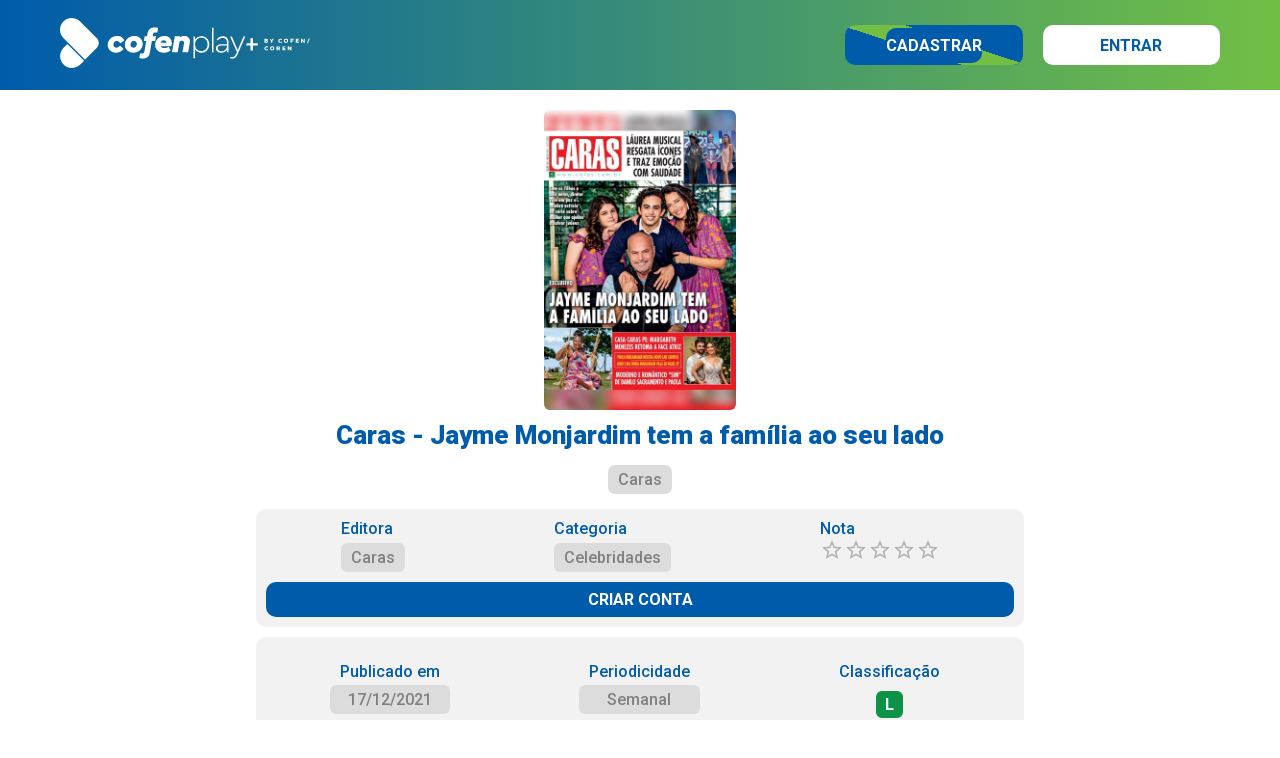

--- FILE ---
content_type: text/html; charset=utf-8
request_url: https://conteudos.cofenplay.com.br/itens/36329/caras-jayme-monjardim-tem-a-familia-ao-seu-lado
body_size: 3823
content:
<!DOCTYPE html><html lang="pt-br"><head><meta charSet="utf-8"/><meta name="viewport" content="width=device-width, initial-scale=1, minimum-scale=1, maximum-scale=1, viewport-fit=cover, user-scalable=no"/><link rel="preload" href="/_next/static/media/0f3a385557f1712f-s.p.woff2" as="font" crossorigin="" type="font/woff2"/><link rel="preload" href="/_next/static/media/47cbc4e2adbc5db9-s.p.woff2" as="font" crossorigin="" type="font/woff2"/><link rel="stylesheet" href="/_next/static/css/abc8cf210ed58850.css" data-precedence="next"/><link rel="preload" as="script" fetchPriority="low" href="/_next/static/chunks/webpack-9014b187732a2596.js"/><script src="/_next/static/chunks/fd9d1056-253f6115f3478261.js" async=""></script><script src="/_next/static/chunks/69-e9b5b5c7ed842ad7.js" async=""></script><script src="/_next/static/chunks/main-app-22d89db187beea69.js" async=""></script><script src="/_next/static/chunks/607-f94f4b442f81d20d.js" async=""></script><script src="/_next/static/chunks/909-fb1f41c75bad382a.js" async=""></script><script src="/_next/static/chunks/app/layout-c84464f511131100.js" async=""></script><script src="/_next/static/chunks/app/not-found-8dc3fd5fd062ed9e.js" async=""></script><script src="/_next/static/chunks/685-4f7b4e83b8f3b6b9.js" async=""></script><script src="/_next/static/chunks/app/itens/%5Bcod%5D/%5Bitem%5D/page-63269016efc6561c.js" async=""></script><link rel="preload" href="/_next/static/css/c492760d5fff1cc7.css" as="style"/><meta name="theme-color" content="#005baa"/><title>Cofenplay - Caras - Jayme Monjardim tem a família ao seu lado</title><meta name="description" content="Com os filhos e dois netos, diretor vive em paz e celebra estreia de série sobre mulher que ajudou a salvar judeus.
Láurea Musical resgata ícones e traz emoção com saudade.Casa Caras PE: Margareth Menezes retoma a face atriz.Moderno e romântico &quot;sim&quot; de Danilo Sacramento e Paola.Paula Burlamaqui mostra novo lar carioca.João e Bia Doria inauguram Villa de Natal SP."/><meta name="keywords" content="Cofenplay, livro, curso, cursos online, áudiobook, revista, jornal, ebook, idioma, enfermagem"/><meta name="apple-mobile-web-app-capable" content="yes"/><meta name="apple-mobile-web-app-status-bar-style" content="black-translucent"/><meta property="og:title" content="Cofenplay - Caras - Jayme Monjardim tem a família ao seu lado"/><meta property="og:description" content="Com os filhos e dois netos, diretor vive em paz e celebra estreia de série sobre mulher que ajudou a salvar judeus.
Láurea Musical resgata ícones e traz emoção com saudade.Casa Caras PE: Margareth Menezes retoma a face atriz.Moderno e romântico &quot;sim&quot; de Danilo Sacramento e Paola.Paula Burlamaqui mostra novo lar carioca.João e Bia Doria inauguram Villa de Natal SP."/><meta property="og:image" content="https://static.cofenplay.com.br/images/title/36329/cover.jpg"/><meta name="twitter:card" content="summary"/><meta name="twitter:title" content="Cofenplay - Caras - Jayme Monjardim tem a família ao seu lado"/><meta name="twitter:description" content="Com os filhos e dois netos, diretor vive em paz e celebra estreia de série sobre mulher que ajudou a salvar judeus.
Láurea Musical resgata ícones e traz emoção com saudade.Casa Caras PE: Margareth Menezes retoma a face atriz.Moderno e romântico &quot;sim&quot; de Danilo Sacramento e Paola.Paula Burlamaqui mostra novo lar carioca.João e Bia Doria inauguram Villa de Natal SP."/><meta name="twitter:image" content="https://static.cofenplay.com.br/images/title/36329/cover.jpg"/><meta property="al:ios:url" content="https://apps.apple.com/br/app/cofenplay/id1579329199"/><meta property="al:ios:app_store_id" content="1579329199"/><meta property="al:android:package" content="com.bookplay.cofenplay"/><meta property="al:android:url" content="https://play.google.com/store/apps/details?id=com.bookplay.cofenplay"/><meta name="next-size-adjust"/><link rel="apple-touch-icon" sizes="57x57" href="https://static.cofenplay.com.br/produto/3/icons/apple-icon-57x57.png"/><link rel="apple-touch-icon" sizes="60x60" href="https://static.cofenplay.com.br/produto/3/icons/apple-icon-60x60.png"/><link rel="apple-touch-icon" sizes="72x72" href="https://static.cofenplay.com.br/produto/3/icons/apple-icon-72x72.png"/><link rel="apple-touch-icon" sizes="76x76" href="https://static.cofenplay.com.br/produto/3/icons/apple-icon-76x76.png"/><link rel="apple-touch-icon" sizes="114x114" href="https://static.cofenplay.com.br/produto/3/icons/apple-icon-114x114.png"/><link rel="apple-touch-icon" sizes="120x120" href="https://static.cofenplay.com.br/produto/3/icons/apple-icon-120x120.png"/><link rel="apple-touch-icon" sizes="144x144" href="https://static.cofenplay.com.br/produto/3/icons/apple-icon-144x144.png"/><link rel="apple-touch-icon" sizes="152x152" href="https://static.cofenplay.com.br/produto/3/icons/apple-icon-152x152.png"/><link rel="apple-touch-icon" sizes="180x180" href="https://static.cofenplay.com.br/produto/3/icons/apple-icon-180x180.png"/><link rel="icon" type="image/png" sizes="192x192" href="https://static.cofenplay.com.br/produto/3/icons/android-icon-192x192.png"/><link rel="icon" type="image/png" sizes="32x32" href="https://static.cofenplay.com.br/produto/3/icons/favicon-32x32.png"/><link rel="icon" type="image/png" sizes="96x96" href="https://static.cofenplay.com.br/produto/3/icons/favicon-96x96.png"/><link rel="icon" type="image/png" sizes="16x16" href="https://static.cofenplay.com.br/produto/3/icons/favicon-16x16.png"/><script src="/_next/static/chunks/polyfills-c67a75d1b6f99dc8.js" noModule=""></script></head><body class="__className_bf98f5"><!--$--><!--/$--><div class="styles_spinner__q14HV"><div class="styles_icon__wpbh1"></div><noscript><p>Esta página necessita de <span>JavaScript</span></p></noscript></div><script src="/_next/static/chunks/webpack-9014b187732a2596.js" async=""></script><script>(self.__next_f=self.__next_f||[]).push([0]);self.__next_f.push([2,null])</script><script>self.__next_f.push([1,"1:HL[\"/_next/static/media/0f3a385557f1712f-s.p.woff2\",\"font\",{\"crossOrigin\":\"\",\"type\":\"font/woff2\"}]\n2:HL[\"/_next/static/media/47cbc4e2adbc5db9-s.p.woff2\",\"font\",{\"crossOrigin\":\"\",\"type\":\"font/woff2\"}]\n3:HL[\"/_next/static/css/abc8cf210ed58850.css\",\"style\"]\n0:\"$L4\"\n"])</script><script>self.__next_f.push([1,"5:HL[\"/_next/static/css/c492760d5fff1cc7.css\",\"style\"]\n"])</script><script>self.__next_f.push([1,"6:I[7690,[],\"\"]\n9:I[5613,[],\"\"]\nc:I[1778,[],\"\"]\ne:I[3399,[\"607\",\"static/chunks/607-f94f4b442f81d20d.js\",\"909\",\"static/chunks/909-fb1f41c75bad382a.js\",\"185\",\"static/chunks/app/layout-c84464f511131100.js\"],\"Provider\"]\nf:I[791,[\"607\",\"static/chunks/607-f94f4b442f81d20d.js\",\"909\",\"static/chunks/909-fb1f41c75bad382a.js\",\"185\",\"static/chunks/app/layout-c84464f511131100.js\"],\"AppProvider\"]\n10:\"$Sreact.suspense\"\n11:I[3430,[\"607\",\"static/chunks/607-f94f4b442f81d20d.js\",\"909\",\"static/chunks/909-fb1f41c75bad382a.js\",\""])</script><script>self.__next_f.push([1,"185\",\"static/chunks/app/layout-c84464f511131100.js\"],\"\"]\n12:I[5319,[\"607\",\"static/chunks/607-f94f4b442f81d20d.js\",\"909\",\"static/chunks/909-fb1f41c75bad382a.js\",\"185\",\"static/chunks/app/layout-c84464f511131100.js\"],\"\"]\n13:I[1682,[\"607\",\"static/chunks/607-f94f4b442f81d20d.js\",\"909\",\"static/chunks/909-fb1f41c75bad382a.js\",\"185\",\"static/chunks/app/layout-c84464f511131100.js\"],\"\"]\n14:I[8667,[\"160\",\"static/chunks/app/not-found-8dc3fd5fd062ed9e.js\"],\"\"]\n15:I[9878,[\"607\",\"static/chunks/607-f94f4b442f81d20d.js\",\"909"])</script><script>self.__next_f.push([1,"\",\"static/chunks/909-fb1f41c75bad382a.js\",\"185\",\"static/chunks/app/layout-c84464f511131100.js\"],\"\"]\n17:I[8955,[],\"\"]\na:[\"cod\",\"36329\",\"d\"]\nb:[\"item\",\"caras-jayme-monjardim-tem-a-familia-ao-seu-lado\",\"d\"]\n18:[]\n"])</script><script>self.__next_f.push([1,"4:[[[\"$\",\"link\",\"0\",{\"rel\":\"stylesheet\",\"href\":\"/_next/static/css/abc8cf210ed58850.css\",\"precedence\":\"next\",\"crossOrigin\":\"$undefined\"}]],[\"$\",\"$L6\",null,{\"buildId\":\"1.0.18\",\"assetPrefix\":\"\",\"initialCanonicalUrl\":\"/itens/36329/caras-jayme-monjardim-tem-a-familia-ao-seu-lado\",\"initialTree\":[\"\",{\"children\":[\"itens\",{\"children\":[[\"cod\",\"36329\",\"d\"],{\"children\":[[\"item\",\"caras-jayme-monjardim-tem-a-familia-ao-seu-lado\",\"d\"],{\"children\":[\"__PAGE__\",{}]}]}]}]},\"$undefined\",\"$undefined\",true],\"initialSeedData\":[\"\",{\"children\":[\"itens\",{\"children\":[[\"cod\",\"36329\",\"d\"],{\"children\":[[\"item\",\"caras-jayme-monjardim-tem-a-familia-ao-seu-lado\",\"d\"],{\"children\":[\"__PAGE__\",{},[\"$L7\",\"$L8\",null]]},[\"$\",\"$L9\",null,{\"parallelRouterKey\":\"children\",\"segmentPath\":[\"children\",\"itens\",\"children\",\"$a\",\"children\",\"$b\",\"children\"],\"loading\":\"$undefined\",\"loadingStyles\":\"$undefined\",\"loadingScripts\":\"$undefined\",\"hasLoading\":false,\"error\":\"$undefined\",\"errorStyles\":\"$undefined\",\"errorScripts\":\"$undefined\",\"template\":[\"$\",\"$Lc\",null,{}],\"templateStyles\":\"$undefined\",\"templateScripts\":\"$undefined\",\"notFound\":\"$undefined\",\"notFoundStyles\":\"$undefined\",\"styles\":[[\"$\",\"link\",\"0\",{\"rel\":\"stylesheet\",\"href\":\"/_next/static/css/c492760d5fff1cc7.css\",\"precedence\":\"next\",\"crossOrigin\":\"$undefined\"}]]}]]},[\"$\",\"$L9\",null,{\"parallelRouterKey\":\"children\",\"segmentPath\":[\"children\",\"itens\",\"children\",\"$a\",\"children\"],\"loading\":\"$undefined\",\"loadingStyles\":\"$undefined\",\"loadingScripts\":\"$undefined\",\"hasLoading\":false,\"error\":\"$undefined\",\"errorStyles\":\"$undefined\",\"errorScripts\":\"$undefined\",\"template\":[\"$\",\"$Lc\",null,{}],\"templateStyles\":\"$undefined\",\"templateScripts\":\"$undefined\",\"notFound\":\"$undefined\",\"notFoundStyles\":\"$undefined\",\"styles\":null}]]},[\"$\",\"$L9\",null,{\"parallelRouterKey\":\"children\",\"segmentPath\":[\"children\",\"itens\",\"children\"],\"loading\":\"$undefined\",\"loadingStyles\":\"$undefined\",\"loadingScripts\":\"$undefined\",\"hasLoading\":false,\"error\":\"$undefined\",\"errorStyles\":\"$undefined\",\"errorScripts\":\"$undefined\",\"template\":[\"$\",\"$Lc\",null,{}],\"templateStyles\":\"$undefined\",\"templateScripts\":\"$undefined\",\"notFound\":\"$undefined\",\"notFoundStyles\":\"$undefined\",\"styles\":null}]]},[null,[\"$\",\"html\",null,{\"lang\":\"pt-br\",\"children\":[\"$Ld\",[\"$\",\"body\",null,{\"className\":\"__className_bf98f5\",\"children\":[\"$\",\"$Le\",null,{\"children\":[\"$\",\"$Lf\",null,{\"children\":[[\"$\",\"$10\",null,{\"fallback\":null,\"children\":[\"$\",\"$L11\",null,{}]}],[\"$\",\"$L12\",null,{\"children\":[[\"$\",\"$L13\",null,{}],[\"$\",\"main\",null,{\"className\":\"page_main__QZgU9\",\"children\":[\"$\",\"$L9\",null,{\"parallelRouterKey\":\"children\",\"segmentPath\":[\"children\"],\"loading\":\"$undefined\",\"loadingStyles\":\"$undefined\",\"loadingScripts\":\"$undefined\",\"hasLoading\":false,\"error\":\"$undefined\",\"errorStyles\":\"$undefined\",\"errorScripts\":\"$undefined\",\"template\":[\"$\",\"$Lc\",null,{}],\"templateStyles\":\"$undefined\",\"templateScripts\":\"$undefined\",\"notFound\":[\"$\",\"$L14\",null,{}],\"notFoundStyles\":[[\"$\",\"link\",\"0\",{\"rel\":\"stylesheet\",\"href\":\"/_next/static/css/02bf7ffe8e40a36c.css\",\"precedence\":\"next\",\"crossOrigin\":\"$undefined\"}]],\"styles\":null}]}],[\"$\",\"$L15\",null,{}]]}]]}]}]}]]}],null]],\"initialHead\":[false,\"$L16\"],\"globalErrorComponent\":\"$17\",\"missingSlots\":\"$W18\"}]]\n"])</script><script>self.__next_f.push([1,"19:I[8112,[\"607\",\"static/chunks/607-f94f4b442f81d20d.js\",\"685\",\"static/chunks/685-4f7b4e83b8f3b6b9.js\",\"813\",\"static/chunks/app/itens/%5Bcod%5D/%5Bitem%5D/page-63269016efc6561c.js\"],\"\"]\n"])</script><script>self.__next_f.push([1,"d:[[\"$\",\"link\",null,{\"rel\":\"apple-touch-icon\",\"sizes\":\"57x57\",\"href\":\"https://static.cofenplay.com.br/produto/3/icons/apple-icon-57x57.png\"}],[\"$\",\"link\",null,{\"rel\":\"apple-touch-icon\",\"sizes\":\"60x60\",\"href\":\"https://static.cofenplay.com.br/produto/3/icons/apple-icon-60x60.png\"}],[\"$\",\"link\",null,{\"rel\":\"apple-touch-icon\",\"sizes\":\"72x72\",\"href\":\"https://static.cofenplay.com.br/produto/3/icons/apple-icon-72x72.png\"}],[\"$\",\"link\",null,{\"rel\":\"apple-touch-icon\",\"sizes\":\"76x76\",\"href\":\"https://static.cofenplay.com.br/produto/3/icons/apple-icon-76x76.png\"}],[\"$\",\"link\",null,{\"rel\":\"apple-touch-icon\",\"sizes\":\"114x114\",\"href\":\"https://static.cofenplay.com.br/produto/3/icons/apple-icon-114x114.png\"}],[\"$\",\"link\",null,{\"rel\":\"apple-touch-icon\",\"sizes\":\"120x120\",\"href\":\"https://static.cofenplay.com.br/produto/3/icons/apple-icon-120x120.png\"}],[\"$\",\"link\",null,{\"rel\":\"apple-touch-icon\",\"sizes\":\"144x144\",\"href\":\"https://static.cofenplay.com.br/produto/3/icons/apple-icon-144x144.png\"}],[\"$\",\"link\",null,{\"rel\":\"apple-touch-icon\",\"sizes\":\"152x152\",\"href\":\"https://static.cofenplay.com.br/produto/3/icons/apple-icon-152x152.png\"}],[\"$\",\"link\",null,{\"rel\":\"apple-touch-icon\",\"sizes\":\"180x180\",\"href\":\"https://static.cofenplay.com.br/produto/3/icons/apple-icon-180x180.png\"}],[\"$\",\"link\",null,{\"rel\":\"icon\",\"type\":\"image/png\",\"sizes\":\"192x192\",\"href\":\"https://static.cofenplay.com.br/produto/3/icons/android-icon-192x192.png\"}],[\"$\",\"link\",null,{\"rel\":\"icon\",\"type\":\"image/png\",\"sizes\":\"32x32\",\"href\":\"https://static.cofenplay.com.br/produto/3/icons/favicon-32x32.png\"}],[\"$\",\"link\",null,{\"rel\":\"icon\",\"type\":\"image/png\",\"sizes\":\"96x96\",\"href\":\"https://static.cofenplay.com.br/produto/3/icons/favicon-96x96.png\"}],[\"$\",\"link\",null,{\"rel\":\"icon\",\"type\":\"image/png\",\"sizes\":\"16x16\",\"href\":\"https://static.cofenplay.com.br/produto/3/icons/favicon-16x16.png\"}]]\n"])</script><script>self.__next_f.push([1,"8:[[\"$\",\"head\",null,{\"children\":[[\"$\",\"script\",null,{\"type\":\"application/ld+json\",\"dangerouslySetInnerHTML\":{\"__html\":\"{\\\"@context\\\":\\\"https://schema.org\\\",\\\"@type\\\":\\\"Periodical\\\",\\\"name\\\":\\\"Caras\\\",\\\"url\\\":\\\"https://conteudos.cofenplay.com.br/36329/caras-jayme-monjardim-tem-a-familia-ao-seu-lado\\\",\\\"publisher\\\":{\\\"@type\\\":\\\"Organization\\\",\\\"name\\\":\\\"Caras\\\",\\\"url\\\":{\\\"@id\\\":\\\"\\\"}},\\\"hasPart\\\":[{\\\"@type\\\":\\\"NewsArticle\\\",\\\"name\\\":\\\"Caras - Jayme Monjardim tem a família ao seu lado\\\",\\\"headline\\\":\\\"Caras - Jayme Monjardim tem a família ao seu lado\\\",\\\"description\\\":\\\"Com os filhos e dois netos, diretor vive em paz e celebra estreia de série sobre mulher que ajudou a salvar judeus.\u003cbr\u003e\u003cul\u003e\u003cli\u003eLáurea Musical resgata ícones e traz emoção com saudade.\u003c/li\u003e\u003cli\u003eCasa Caras PE: Margareth Menezes retoma a face atriz.\u003c/li\u003e\u003cli\u003eModerno e romântico \\\\\\\"sim\\\\\\\" de Danilo Sacramento e Paola.\u003c/li\u003e\u003cli\u003ePaula Burlamaqui mostra novo lar carioca.\u003c/li\u003e\u003cli\u003eJoão e Bia Doria inauguram Villa de Natal SP.\u003c/li\u003e\u003c/ul\u003e\\\",\\\"datePublished\\\":\\\"17/12/2021\\\",\\\"author\\\":[{\\\"@type\\\":\\\"Organization\\\",\\\"name\\\":\\\"Caras\\\"}]}]}\"}}],[\"$\",\"script\",null,{\"type\":\"application/ld+json\",\"dangerouslySetInnerHTML\":{\"__html\":\"{\\\"@context\\\":\\\"http://schema.org\\\",\\\"@type\\\":\\\"BreadcrumbList\\\",\\\"itemListElement\\\":[{\\\"position\\\":1,\\\"@type\\\":\\\"ListItem\\\",\\\"item\\\":{\\\"@id\\\":\\\"https://conteudos.cofenplay.com.br/banca\\\",\\\"name\\\":\\\"Banca\\\",\\\"image\\\":\\\"https://cofenplay.com.br/produto/3/ogimage.jpg\\\"}},{\\\"position\\\":2,\\\"@type\\\":\\\"ListItem\\\",\\\"item\\\":{\\\"@id\\\":\\\"https://conteudos.cofenplay.com.br/banca/celebridades\\\",\\\"name\\\":\\\"Celebridades\\\",\\\"image\\\":\\\"https://cofenplay.com.br/produto/3/ogimage.jpg\\\"}},{\\\"position\\\":3,\\\"@type\\\":\\\"ListItem\\\",\\\"item\\\":{\\\"@id\\\":\\\"https://conteudos.cofenplay.com.br/banca/celebridades/caras\\\",\\\"name\\\":\\\"Caras\\\",\\\"image\\\":\\\"https://cofenplay.com.br/produto/3/ogimage.jpg\\\"}},{\\\"position\\\":4,\\\"@type\\\":\\\"ListItem\\\",\\\"item\\\":{\\\"@id\\\":\\\"https://conteudos.cofenplay.com.br/itens/36329/caras-jayme-monjardim-tem-a-familia-ao-seu-lado\\\",\\\"name\\\":\\\"Caras - Jayme Monjardim tem a família ao seu lado\\\",\\\"image\\\":\\\"https://static.cofenplay.com.br/images/title/36329/thumb.jpg\\\"}}]}\"}}]]}],[\"$\",\"$L19\",null,{\"item\":{\"codLivro\":36329,\"title\":\"Caras - Jayme Monjardim tem a família ao seu lado\",\"slug\":\"caras-jayme-monjardim-tem-a-familia-ao-seu-lado\",\"publisher\":{\"title\":\"Caras\",\"slug\":\"caras\"},\"content\":{\"cod\":5,\"title\":\"Banca\",\"slug\":\"banca\"},\"category\":{\"mother\":{\"cod\":103,\"title\":\"Celebridades\",\"slug\":\"celebridades\"},\"son\":{\"cod\":301,\"title\":\"Caras\",\"slug\":\"caras\"}},\"rating\":0,\"parentalRating\":\"\",\"isPrint\":false,\"isJournal\":false,\"isFree\":false,\"isKids\":false,\"isDownloadAllowed\":true,\"colors\":{\"background\":\"AE5F60\",\"primary\":\"142125\",\"secondary\":\"E3E3DF\"},\"buttons\":{\"primary\":{\"label\":\"ACESSAR\",\"icon\":\"newspaper\"}},\"authors\":[{\"occupation\":\"Autor\",\"name\":\"Caras\",\"slug\":\"caras\"}],\"date\":{\"published\":\"17/12/2021\",\"end\":\"\"},\"readers\":{\"html\":true,\"epub\":false,\"video\":false,\"audio\":false,\"external\":false},\"img\":{\"name\":\"Imagem.jpg\",\"prepend\":\"images/livros/\",\"version\":1},\"periodicity\":\"Semanal\",\"length\":\"17/12/2021\",\"related\":[],\"chapters\":[],\"description\":\"Com os filhos e dois netos, diretor vive em paz e celebra estreia de série sobre mulher que ajudou a salvar judeus.\u003cbr\u003e\u003cul\u003e\u003cli\u003eLáurea Musical resgata ícones e traz emoção com saudade.\u003c/li\u003e\u003cli\u003eCasa Caras PE: Margareth Menezes retoma a face atriz.\u003c/li\u003e\u003cli\u003eModerno e romântico \\\"sim\\\" de Danilo Sacramento e Paola.\u003c/li\u003e\u003cli\u003ePaula Burlamaqui mostra novo lar carioca.\u003c/li\u003e\u003cli\u003eJoão e Bia Doria inauguram Villa de Natal SP.\u003c/li\u003e\u003c/ul\u003e\",\"requestDate\":\"2026-01-11T01:23:16.370\",\"value\":19.9}}]]\n"])</script><script>self.__next_f.push([1,"16:[[\"$\",\"meta\",\"0\",{\"name\":\"viewport\",\"content\":\"width=device-width, initial-scale=1, minimum-scale=1, maximum-scale=1, viewport-fit=cover, user-scalable=no\"}],[\"$\",\"meta\",\"1\",{\"name\":\"theme-color\",\"content\":\"#005baa\"}],[\"$\",\"meta\",\"2\",{\"charSet\":\"utf-8\"}],[\"$\",\"title\",\"3\",{\"children\":\"Cofenplay - Caras - Jayme Monjardim tem a família ao seu lado\"}],[\"$\",\"meta\",\"4\",{\"name\":\"description\",\"content\":\"Com os filhos e dois netos, diretor vive em paz e celebra estreia de série sobre mulher que ajudou a salvar judeus.\\nLáurea Musical resgata ícones e traz emoção com saudade.Casa Caras PE: Margareth Menezes retoma a face atriz.Moderno e romântico \\\"sim\\\" de Danilo Sacramento e Paola.Paula Burlamaqui mostra novo lar carioca.João e Bia Doria inauguram Villa de Natal SP.\"}],[\"$\",\"meta\",\"5\",{\"name\":\"keywords\",\"content\":\"Cofenplay, livro, curso, cursos online, áudiobook, revista, jornal, ebook, idioma, enfermagem\"}],[\"$\",\"meta\",\"6\",{\"name\":\"apple-mobile-web-app-capable\",\"content\":\"yes\"}],[\"$\",\"meta\",\"7\",{\"name\":\"apple-mobile-web-app-status-bar-style\",\"content\":\"black-translucent\"}],[\"$\",\"meta\",\"8\",{\"property\":\"og:title\",\"content\":\"Cofenplay - Caras - Jayme Monjardim tem a família ao seu lado\"}],[\"$\",\"meta\",\"9\",{\"property\":\"og:description\",\"content\":\"Com os filhos e dois netos, diretor vive em paz e celebra estreia de série sobre mulher que ajudou a salvar judeus.\\nLáurea Musical resgata ícones e traz emoção com saudade.Casa Caras PE: Margareth Menezes retoma a face atriz.Moderno e romântico \\\"sim\\\" de Danilo Sacramento e Paola.Paula Burlamaqui mostra novo lar carioca.João e Bia Doria inauguram Villa de Natal SP.\"}],[\"$\",\"meta\",\"10\",{\"property\":\"og:image\",\"content\":\"https://static.cofenplay.com.br/images/title/36329/cover.jpg\"}],[\"$\",\"meta\",\"11\",{\"name\":\"twitter:card\",\"content\":\"summary\"}],[\"$\",\"meta\",\"12\",{\"name\":\"twitter:title\",\"content\":\"Cofenplay - Caras - Jayme Monjardim tem a família ao seu lado\"}],[\"$\",\"meta\",\"13\",{\"name\":\"twitter:description\",\"content\":\"Com os filhos e dois netos, diretor vive em paz e celebra estreia de série sobre mulher que ajudou a salvar judeus.\\nLáurea Musical resgata ícones e traz emoção com saudade.Casa Caras PE: Margareth Menezes retoma a face atriz.Moderno e romântico \\\"sim\\\" de Danilo Sacramento e Paola.Paula Burlamaqui mostra novo lar carioca.João e Bia Doria inauguram Villa de Natal SP.\"}],[\"$\",\"meta\",\"14\",{\"name\":\"twitter:image\",\"content\":\"https://static.cofenplay.com.br/images/title/36329/cover.jpg\"}],[\"$\",\"meta\",\"15\",{\"property\":\"al:ios:url\",\"content\":\"https://apps.apple.com/br/app/cofenplay/id1579329199\"}],[\"$\",\"meta\",\"16\",{\"property\":\"al:ios:app_store_id\",\"content\":\"1579329199\"}],[\"$\",\"meta\",\"17\",{\"property\":\"al:android:package\",\"content\":\"com.bookplay.cofenplay\"}],[\"$\",\"meta\",\"18\",{\"property\":\"al:android:url\",\"content\":\"https://play.google.com/store/apps/details?id=com.bookplay.cofenplay\"}],[\"$\",\"meta\",\"19\",{\"name\":\"next-size-adjust\"}]]\n"])</script><script>self.__next_f.push([1,"7:null\n"])</script><script>self.__next_f.push([1,""])</script></body></html>

--- FILE ---
content_type: text/x-component
request_url: https://conteudos.cofenplay.com.br/autores/caras?_rsc=1yd90
body_size: 45687
content:
3:I[5613,[],""]
5:I[1778,[],""]
7:I[3399,["607","static/chunks/607-f94f4b442f81d20d.js","909","static/chunks/909-fb1f41c75bad382a.js","185","static/chunks/app/layout-c84464f511131100.js"],"Provider"]
8:I[791,["607","static/chunks/607-f94f4b442f81d20d.js","909","static/chunks/909-fb1f41c75bad382a.js","185","static/chunks/app/layout-c84464f511131100.js"],"AppProvider"]
9:"$Sreact.suspense"
a:I[3430,["607","static/chunks/607-f94f4b442f81d20d.js","909","static/chunks/909-fb1f41c75bad382a.js","185","static/chunks/app/layout-c84464f511131100.js"],""]
b:I[5319,["607","static/chunks/607-f94f4b442f81d20d.js","909","static/chunks/909-fb1f41c75bad382a.js","185","static/chunks/app/layout-c84464f511131100.js"],""]
c:I[1682,["607","static/chunks/607-f94f4b442f81d20d.js","909","static/chunks/909-fb1f41c75bad382a.js","185","static/chunks/app/layout-c84464f511131100.js"],""]
d:I[8667,["160","static/chunks/app/not-found-8dc3fd5fd062ed9e.js"],""]
e:I[9878,["607","static/chunks/607-f94f4b442f81d20d.js","909","static/chunks/909-fb1f41c75bad382a.js","185","static/chunks/app/layout-c84464f511131100.js"],""]
4:["slug","caras","d"]
0:["1.0.18",[[["",{"children":["autores",{"children":[["slug","caras","d"],{"children":["__PAGE__",{}]}]}]},"$undefined","$undefined",true],["",{"children":["autores",{"children":[["slug","caras","d"],{"children":["__PAGE__",{},["$L1","$L2",null]]},[null,["$","$L3",null,{"parallelRouterKey":"children","segmentPath":["children","autores","children","$4","children"],"loading":"$undefined","loadingStyles":"$undefined","loadingScripts":"$undefined","hasLoading":false,"error":"$undefined","errorStyles":"$undefined","errorScripts":"$undefined","template":["$","$L5",null,{}],"templateStyles":"$undefined","templateScripts":"$undefined","notFound":"$undefined","notFoundStyles":"$undefined","styles":[["$","link","0",{"rel":"stylesheet","href":"/_next/static/css/e588b75a9b152705.css","precedence":"next","crossOrigin":"$undefined"}]]}],null]]},["$","$L3",null,{"parallelRouterKey":"children","segmentPath":["children","autores","children"],"loading":"$undefined","loadingStyles":"$undefined","loadingScripts":"$undefined","hasLoading":false,"error":"$undefined","errorStyles":"$undefined","errorScripts":"$undefined","template":["$","$L5",null,{}],"templateStyles":"$undefined","templateScripts":"$undefined","notFound":"$undefined","notFoundStyles":"$undefined","styles":null}]]},[null,["$","html",null,{"lang":"pt-br","children":["$L6",["$","body",null,{"className":"__className_bf98f5","children":["$","$L7",null,{"children":["$","$L8",null,{"children":[["$","$9",null,{"fallback":null,"children":["$","$La",null,{}]}],["$","$Lb",null,{"children":[["$","$Lc",null,{}],["$","main",null,{"className":"page_main__QZgU9","children":["$","$L3",null,{"parallelRouterKey":"children","segmentPath":["children"],"loading":"$undefined","loadingStyles":"$undefined","loadingScripts":"$undefined","hasLoading":false,"error":"$undefined","errorStyles":"$undefined","errorScripts":"$undefined","template":["$","$L5",null,{}],"templateStyles":"$undefined","templateScripts":"$undefined","notFound":["$","$Ld",null,{}],"notFoundStyles":[["$","link","0",{"rel":"stylesheet","href":"/_next/static/css/02bf7ffe8e40a36c.css","precedence":"next","crossOrigin":"$undefined"}]],"styles":null}]}],["$","$Le",null,{}]]}]]}]}]}]]}],null]],[[["$","link","0",{"rel":"stylesheet","href":"/_next/static/css/abc8cf210ed58850.css","precedence":"next","crossOrigin":"$undefined"}]],"$Lf"]]]]
6:[["$","link",null,{"rel":"apple-touch-icon","sizes":"57x57","href":"https://static.cofenplay.com.br/produto/3/icons/apple-icon-57x57.png"}],["$","link",null,{"rel":"apple-touch-icon","sizes":"60x60","href":"https://static.cofenplay.com.br/produto/3/icons/apple-icon-60x60.png"}],["$","link",null,{"rel":"apple-touch-icon","sizes":"72x72","href":"https://static.cofenplay.com.br/produto/3/icons/apple-icon-72x72.png"}],["$","link",null,{"rel":"apple-touch-icon","sizes":"76x76","href":"https://static.cofenplay.com.br/produto/3/icons/apple-icon-76x76.png"}],["$","link",null,{"rel":"apple-touch-icon","sizes":"114x114","href":"https://static.cofenplay.com.br/produto/3/icons/apple-icon-114x114.png"}],["$","link",null,{"rel":"apple-touch-icon","sizes":"120x120","href":"https://static.cofenplay.com.br/produto/3/icons/apple-icon-120x120.png"}],["$","link",null,{"rel":"apple-touch-icon","sizes":"144x144","href":"https://static.cofenplay.com.br/produto/3/icons/apple-icon-144x144.png"}],["$","link",null,{"rel":"apple-touch-icon","sizes":"152x152","href":"https://static.cofenplay.com.br/produto/3/icons/apple-icon-152x152.png"}],["$","link",null,{"rel":"apple-touch-icon","sizes":"180x180","href":"https://static.cofenplay.com.br/produto/3/icons/apple-icon-180x180.png"}],["$","link",null,{"rel":"icon","type":"image/png","sizes":"192x192","href":"https://static.cofenplay.com.br/produto/3/icons/android-icon-192x192.png"}],["$","link",null,{"rel":"icon","type":"image/png","sizes":"32x32","href":"https://static.cofenplay.com.br/produto/3/icons/favicon-32x32.png"}],["$","link",null,{"rel":"icon","type":"image/png","sizes":"96x96","href":"https://static.cofenplay.com.br/produto/3/icons/favicon-96x96.png"}],["$","link",null,{"rel":"icon","type":"image/png","sizes":"16x16","href":"https://static.cofenplay.com.br/produto/3/icons/favicon-16x16.png"}]]
10:I[6752,["779","static/chunks/0e762574-bafc265ffc7e7576.js","990","static/chunks/13b76428-ac16532e24d8aa3f.js","607","static/chunks/607-f94f4b442f81d20d.js","887","static/chunks/887-3d146c62c309ad28.js","895","static/chunks/895-55380199bf05e5ee.js","968","static/chunks/app/autores/%5Bslug%5D/page-01454dc03900b133.js"],""]
f:[["$","meta","0",{"name":"viewport","content":"width=device-width, initial-scale=1, minimum-scale=1, maximum-scale=1, viewport-fit=cover, user-scalable=no"}],["$","meta","1",{"name":"theme-color","content":"#005baa"}],["$","meta","2",{"charSet":"utf-8"}],["$","title","3",{"children":"Cofenplay - Caras"}],["$","meta","4",{"name":"description","content":"Confira o acervo do autor Caras, presente em nossa plataforma."}],["$","meta","5",{"name":"keywords","content":"Cofenplay, livro, curso, cursos online, Ã¡udiobook, revista, jornal, ebook, idioma, enfermagem"}],["$","meta","6",{"name":"apple-mobile-web-app-capable","content":"yes"}],["$","meta","7",{"name":"apple-mobile-web-app-status-bar-style","content":"black-translucent"}],["$","meta","8",{"property":"og:title","content":"Cofenplay - Caras"}],["$","meta","9",{"property":"og:description","content":"Confira o acervo do autor Caras, presente em nossa plataforma."}],["$","meta","10",{"property":"og:image","content":"https://static.cofenplay.com.br/produto/3/ogimage.jpg"}],["$","meta","11",{"name":"twitter:card","content":"summary"}],["$","meta","12",{"name":"twitter:title","content":"Cofenplay - Caras"}],["$","meta","13",{"name":"twitter:description","content":"Confira o acervo do autor Caras, presente em nossa plataforma."}],["$","meta","14",{"name":"twitter:image","content":"https://static.cofenplay.com.br/produto/3/ogimage.jpg"}],["$","meta","15",{"property":"al:ios:url","content":"https://apps.apple.com/br/app/cofenplay/id1579329199"}],["$","meta","16",{"property":"al:ios:app_store_id","content":"1579329199"}],["$","meta","17",{"property":"al:android:package","content":"com.bookplay.cofenplay"}],["$","meta","18",{"property":"al:android:url","content":"https://play.google.com/store/apps/details?id=com.bookplay.cofenplay"}],["$","meta","19",{"name":"next-size-adjust"}]]
1:null
2:["$","$L10",null,{"levels":[{"cod":0,"level":"author","title":"Autores","slug":"autores"},{"cod":2853,"level":"author","title":"Caras","slug":"caras"}],"data":[{"cod":5,"level":"content","title":"Banca","slug":"banca","itens":[{"cod":254996,"title":"Contigo! Novelas - Eles reinaram em 2025","slug":"contigo-novelas-eles-reinaram-em-2025"},{"cod":254995,"title":"Contigo! Novelas - Arminda mata inimigo","slug":"contigo-novelas-arminda-mata-inimigo"},{"cod":254994,"title":"Caras - O grande voo de Xuxa em 2026","slug":"caras-o-grande-voo-de-xuxa-em-2026"},{"cod":254993,"title":"Caras - Age symbols contra o etarismo","slug":"caras-age-symbols-contra-o-etarismo"},{"cod":254992,"title":"Caras - O NATAL MAIS ESPECIAL DE DANI CALABRESA","slug":"caras-o-natal-mais-especial-de-dani-calabresa"},{"cod":254990,"title":"AnaMaria - Penteados fÃ¡ceis para o natal","slug":"anamaria-penteados-faceis-para-o-natal"},{"cod":254989,"title":"AnaMaria - Check up, jÃ¡!","slug":"anamaria-check-up-ja"},{"cod":254988,"title":"AnaMaria - Ainda dÃ¡ tempo! Ideias de looks completos para a virada de ano","slug":"anamaria-ainda-da-tempo-ideias-de-looks-completos-para-a-virada-de-ano"},{"cod":254148,"title":"Contigo! Novelas - Ferette tenta matar RogÃ©rio","slug":"contigo-novelas-ferette-tenta-matar-rogerio"},{"cod":253169,"title":"Contigo! Novelas - Gerluce comete erro apÃ³s roubo de estÃ¡tua","slug":"contigo-novelas-gerluce-comete-erro-apos-roubo-de-estatua"},{"cod":253168,"title":"Caras - Jeniffer Nascimento: 'Vivo um momento potente'","slug":"caras-jeniffer-nascimento-vivo-um-momento-potente"},{"cod":253166,"title":"AnaMaria - 'JÃ¡ sofri preconceito por ser mulher'","slug":"anamaria-ja-sofri-preconceito-por-ser-mulher"},{"cod":245226,"title":"Contigo! Novelas - JoÃ©lly confronta Jorginho","slug":"contigo-novelas-joelly-confronta-jorginho"},{"cod":245225,"title":"Contigo! Novelas - Arminda tenta matar Zenilda","slug":"contigo-novelas-arminda-tenta-matar-zenilda"},{"cod":245224,"title":"Caras - No Qatar, Gisele volta aos holofotes","slug":"caras-no-qatar-gisele-volta-aos-holofotes"},{"cod":245223,"title":"Caras - Mia, o sonho de Bley e Rangel","slug":"caras-mia-o-sonho-de-bley-e-rangel"},{"cod":245222,"title":"AnaMaria - Entrevista exclusiva com Fernanda Gentil","slug":"anamaria-entrevista-exclusiva-com-fernanda-gentil"},{"cod":245221,"title":"AnaMaria - Entrevista exclusiva com Castorine","slug":"anamaria-entrevista-exclusiva-com-castorine"},{"cod":244816,"title":"Caras - EdiÃ§Ã£o Especial: PrÃ­ncipe William","slug":"caras-edicao-especial-principe-william"},{"cod":244815,"title":"Caras - Teleton 2025 reÃºne irmÃ£s Abravanel","slug":"caras-teleton-2025-reune-irmas-abravanel"},{"cod":244813,"title":"AnaMaria - Entrevista exclusiva com Nicole Bahls","slug":"anamaria-entrevista-exclusiva-com-nicole-bahls"},{"cod":244213,"title":"Contigo! Novelas - Leo Ã© transfÃ³bico com Viviane","slug":"contigo-novelas-leo-e-transfobico-com-viviane"},{"cod":244212,"title":"Contigo! Novelas - Zenilda se vinga de Ferette","slug":"contigo-novelas-zenilda-se-vinga-de-ferette"},{"cod":244211,"title":"Caras - O Brasil encanta PrÃ­ncipe William","slug":"caras-o-brasil-encanta-principe-william"},{"cod":244209,"title":"AnaMaria - Nathalia Dill","slug":"anamaria-nathalia-dill"},{"cod":239894,"title":"Caras - Adriane Galisteu lanÃ§a Meu Ayrton","slug":"caras-adriane-galisteu-lanca-meu-ayrton"},{"cod":239893,"title":"AnaMaria - Entrevista exclusiva com Chris Flores","slug":"anamaria-entrevista-exclusiva-com-chris-flores"},{"cod":230527,"title":"Contigo! Novelas - Arminda quer eliminar Josefa","slug":"contigo-novelas-arminda-quer-eliminar-josefa"},{"cod":230526,"title":"Caras - Rei Roberto Carlos celebra a neta Laura","slug":"caras-rei-roberto-carlos-celebra-a-neta-laura"},{"cod":230525,"title":"AnaMaria - Entrevista exclusiva com Ingrid Gaigher","slug":"anamaria-entrevista-exclusiva-com-ingrid-gaigher"},{"cod":230520,"title":"Contigo! Novelas - Samira compra filha de JoÃ©lly","slug":"contigo-novelas-samira-compra-filha-de-joelly"},{"cod":230519,"title":"Caras - Novos horizontes de Marina Ruy Barbosa","slug":"caras-novos-horizontes-de-marina-ruy-barbosa"},{"cod":230518,"title":"AnaMaria - Entrevista exclusiva com Vera Fischer","slug":"anamaria-entrevista-exclusiva-com-vera-fischer"},{"cod":190157,"title":"Contigo! Novelas - Heleninha descobre que Leonardo estÃ¡ vivo","slug":"contigo-novelas-heleninha-descobre-que-leonardo-esta-vivo"},{"cod":190156,"title":"Caras - Roberto Carlos: O Rei do Amor","slug":"caras-roberto-carlos-o-rei-do-amor"},{"cod":190155,"title":"Caras - Fausto Silva abenÃ§oa a uniÃ£o da filha, Lara","slug":"caras-fausto-silva-abencoa-a-uniao-da-filha-lara"},{"cod":190154,"title":"AnaMaria - Entrevista Exclusiva com Mylla Christie","slug":"anamaria-entrevista-exclusiva-com-mylla-christie"},{"cod":190150,"title":"Rolling Stone - EdiÃ§Ã£o de Colecionador: The Rolling Stones","slug":"rolling-stone-edicao-de-colecionador-the-rolling-stones"},{"cod":190148,"title":"Caras - Drica Moraes: 'Quero viver aventuras'","slug":"caras-drica-moraes-quero-viver-aventuras"},{"cod":190147,"title":"AnaMaria - Entrevista exclusiva com CÃ¡tia Fonseca","slug":"anamaria-entrevista-exclusiva-com-catia-fonseca"},{"cod":190145,"title":"Contigo! Novelas - FÃ¡tima e Ana Clara contra Odete Roitman","slug":"contigo-novelas-fatima-e-ana-clara-contra-odete-roitman"},{"cod":190144,"title":"Caras - A magia do cinema em Veneza","slug":"caras-a-magia-do-cinema-em-veneza"},{"cod":190143,"title":"AnaMaria - Jojo Todynho fala sobre a seguranÃ§a de ser ela mesma","slug":"anamaria-jojo-todynho-fala-sobre-a-seguranca-de-ser-ela-mesma"},{"cod":190141,"title":"Contigo! Novelas - CÃ©sar se torna herdeiro de Odete","slug":"contigo-novelas-cesar-se-torna-herdeiro-de-odete"},{"cod":190140,"title":"Caras - Vera Fischer: 'Veteranos estÃ£o perdendo papÃ©is'","slug":"caras-vera-fischer-veteranos-estao-perdendo-papeis"},{"cod":190138,"title":"AnaMaria - Entrevista exclusiva com FlÃ¡via Alessandra","slug":"anamaria-entrevista-exclusiva-com-flavia-alessandra"},{"cod":190019,"title":"Rolling Stone - Michael Jackson","slug":"rolling-stone-michael-jackson"},{"cod":190017,"title":"Contigo! Novelas - Freitas destrÃ³i Marco AurÃ©lio","slug":"contigo-novelas-freitas-destroi-marco-aurelio"},{"cod":190016,"title":"Caras - Fabiula Nascimento: 'NÃ£o tenham medo'","slug":"caras-fabiula-nascimento-nao-tenham-medo"},{"cod":190015,"title":"AnaMaria - Entrevista exclusiva com Karina Bacchi","slug":"anamaria-entrevista-exclusiva-com-karina-bacchi"},{"cod":188882,"title":"Rolling Stone - Elvis","slug":"rolling-stone-elvis"},{"cod":188881,"title":"Rolling Stone - 500 Maiores Ãlbuns de Todos os Tempos","slug":"rolling-stone-500-maiores-albuns-de-todos-os-tempos"},{"cod":188880,"title":"Rolling Stone - 500 Maiores MÃºsicas de Todos os Tempos","slug":"rolling-stone-500-maiores-musicas-de-todos-os-tempos"},{"cod":188879,"title":"Rolling Stone - Cazuza, memÃ³rias do poeta","slug":"rolling-stone-cazuza-memorias-do-poeta"},{"cod":188877,"title":"Contigo! Novelas - Raquel adota filho de FÃ¡tima","slug":"contigo-novelas-raquel-adota-filho-de-fatima"},{"cod":188876,"title":"Caras - Gramado celebra Rodrigo Santoro","slug":"caras-gramado-celebra-rodrigo-santoro"},{"cod":188875,"title":"AnaMaria - Entrevista exclusiva com Belize Pombal","slug":"anamaria-entrevista-exclusiva-com-belize-pombal"},{"cod":188873,"title":"Contigo! Novelas - Odete pede CÃ©sar em casamento","slug":"contigo-novelas-odete-pede-cesar-em-casamento"},{"cod":188872,"title":"Caras - Carisma de Kate renova a alma da monarquia","slug":"caras-carisma-de-kate-renova-a-alma-da-monarquia"},{"cod":188871,"title":"AnaMaria - Karine Teles, a nova AldeÃ­de, brilha em Vale Tudo","slug":"anamaria-karine-teles-a-nova-aldeide-brilha-em-vale-tudo"},{"cod":188866,"title":"Contigo! Novelas - Heleninha","slug":"contigo-novelas-heleninha"},{"cod":188865,"title":"Caras - Alinne Moraes: 'Eu me posiciono'","slug":"caras-alinne-moraes-eu-me-posiciono"},{"cod":188864,"title":"AnaMaria - Entrevista exclusiva com Julio Rocha","slug":"anamaria-entrevista-exclusiva-com-julio-rocha"},{"cod":188206,"title":"Contigo! Novelas - Heleninha","slug":"contigo-novelas-heleninha"},{"cod":188205,"title":"Caras - Alinne Moraes: 'Eu me posiciono'","slug":"caras-alinne-moraes-eu-me-posiciono"},{"cod":188203,"title":"AnaMaria - Ã‰ dia dos pais!","slug":"anamaria-e-dia-dos-pais"},{"cod":187159,"title":"Rolling Stone - Divas internacionais","slug":"rolling-stone-divas-internacionais"},{"cod":187158,"title":"Contigo! Novelas - ProvocaÃ§Ãµes de Alinne Moraes","slug":"contigo-novelas-provocacoes-de-alinne-moraes"},{"cod":186611,"title":"Contigo! Novelas - Afonso destrÃ³i Maria de FÃ¡tima","slug":"contigo-novelas-afonso-destroi-maria-de-fatima"},{"cod":186610,"title":"Caras - O adeus a Preta Gil","slug":"caras-o-adeus-a-preta-gil"},{"cod":186609,"title":"AnaMaria - Jennifer Nascimento conquista seu espaÃ§o","slug":"anamaria-jennifer-nascimento-conquista-seu-espaco"},{"cod":185796,"title":"Caras - LaÃ§os de amor de FlÃ¡via Alessandra","slug":"caras-lacos-de-amor-de-flavia-alessandra"},{"cod":185794,"title":"AnaMaria - Christina Rocha volta a brilhar no SBT e comenta casos que mexem com ela","slug":"anamaria-christina-rocha-volta-a-brilhar-no-sbt-e-comenta-casos-que-mexem-com-ela"},{"cod":185529,"title":"Contigo! Novelas - Heleninha e Ana Clara ficam amigas","slug":"contigo-novelas-heleninha-e-ana-clara-ficam-amigas"},{"cod":185528,"title":"Contigo! Novelas - Afonso escorraÃ§a Maria de FÃ¡tima","slug":"contigo-novelas-afonso-escorraca-maria-de-fatima"},{"cod":185527,"title":"Caras - Luciana Gimenez fala de amor e cobranÃ§as","slug":"caras-luciana-gimenez-fala-de-amor-e-cobrancas"},{"cod":185526,"title":"AnaMaria - Edvana Carvalho","slug":"anamaria-edvana-carvalho"},{"cod":185024,"title":"Caras - A reinvenÃ§Ã£o de Adriane Galisteu","slug":"caras-a-reinvencao-de-adriane-galisteu"},{"cod":185023,"title":"AnaMaria - Entrevista exclusiva com Maria CÃ¢ndida","slug":"anamaria-entrevista-exclusiva-com-maria-candida"},{"cod":184931,"title":"Contigo! Novelas - FÃ¡tima provoca o prÃ³prio aborto","slug":"contigo-novelas-fatima-provoca-o-proprio-aborto"},{"cod":184578,"title":"Caras - Lucinha AraÃºjo mantÃ©m viva a arte de Cazuza","slug":"caras-lucinha-araujo-mantem-viva-a-arte-de-cazuza"},{"cod":184577,"title":"AnaMaria - CariÃºcha","slug":"anamaria-cariucha"},{"cod":184574,"title":"Rolling Stone - The Beatles","slug":"rolling-stone-the-beatles"},{"cod":184573,"title":"Caras - Nostalgia marca a festa de ÃŠta Mundo Melhor!","slug":"caras-nostalgia-marca-a-festa-de-eta-mundo-melhor"},{"cod":184570,"title":"Contigo! Novelas - Odete e MÃ¡rio SÃ©rgio se tornam amantes!","slug":"contigo-novelas-odete-e-mario-sergio-se-tornam-amantes"},{"cod":184569,"title":"Contigo! Novelas - A surra de Raquel em Maria de FÃ¡tima","slug":"contigo-novelas-a-surra-de-raquel-em-maria-de-fatima"},{"cod":184567,"title":"AnaMaria - Aline Borges","slug":"anamaria-aline-borges"},{"cod":179447,"title":"Caras - Desfile de Sasha emociona Xuxa","slug":"caras-desfile-de-sasha-emociona-xuxa"},{"cod":179446,"title":"AnaMaria - Suely Franco","slug":"anamaria-suely-franco"},{"cod":179436,"title":"Contigo! Novelas - FÃ¡tima e Marco AurÃ©lio amantes!","slug":"contigo-novelas-fatima-e-marco-aurelio-amantes"},{"cod":179205,"title":"Rolling Stone - Guns N' Roses","slug":"rolling-stone-guns-n-roses"},{"cod":179198,"title":"Contigo! Novelas - Odete esconde o prÃ³prio filho","slug":"contigo-novelas-odete-esconde-o-proprio-filho"},{"cod":179197,"title":"Caras - Carol Castro: 'me sinto em um renascimento'","slug":"caras-carol-castro-me-sinto-em-um-renascimento"},{"cod":179196,"title":"AnaMaria - Danni Suzuki","slug":"anamaria-danni-suzuki"},{"cod":179041,"title":"Rolling Stone - Bob Dylan","slug":"rolling-stone-bob-dylan"},{"cod":179040,"title":"Rolling Stone - Lady Gaga","slug":"rolling-stone-lady-gaga"},{"cod":179039,"title":"Rolling Stone - Seu Jorge","slug":"rolling-stone-seu-jorge"},{"cod":179038,"title":"Caras - Jaffar e Gabz: felicidade como inspiraÃ§Ã£o","slug":"caras-jaffar-e-gabz-felicidade-como-inspiracao"},{"cod":179037,"title":"AnaMaria - Entrevista exclusiva com Cissa GuimarÃ£es","slug":"anamaria-entrevista-exclusiva-com-cissa-guimaraes"},{"cod":178963,"title":"Caras - Cinema brasileiro brilha em Cannes","slug":"caras-cinema-brasileiro-brilha-em-cannes"},{"cod":178957,"title":"Contigo! Novelas - Celina se une a Raquel","slug":"contigo-novelas-celina-se-une-a-raquel"},{"cod":178956,"title":"Contigo! Novelas - Um novo amor para Celina!","slug":"contigo-novelas-um-novo-amor-para-celina"},{"cod":178955,"title":"Contigo! Novelas - Raquel fica rica!","slug":"contigo-novelas-raquel-fica-rica"},{"cod":178954,"title":"Contigo! Novelas - Fim do amor de Solange e Afonso","slug":"contigo-novelas-fim-do-amor-de-solange-e-afonso"},{"cod":178953,"title":"Contigo! Novelas - Leila trai Renato com Marco AurÃ©lio","slug":"contigo-novelas-leila-trai-renato-com-marco-aurelio"},{"cod":178952,"title":"AnaMaria - PatrÃ­cia Abravanel, a dona do palco!","slug":"anamaria-patricia-abravanel-a-dona-do-palco"},{"cod":178951,"title":"AnaMaria - Entrevista exclusiva com Fernanda Machado","slug":"anamaria-entrevista-exclusiva-com-fernanda-machado"},{"cod":178950,"title":"AnaMaria - Nany People, sensata e direta","slug":"anamaria-nany-people-sensata-e-direta"},{"cod":178949,"title":"AnaMaria - Fernanda Lima","slug":"anamaria-fernanda-lima"},{"cod":178948,"title":"AnaMaria - Suzana Pires","slug":"anamaria-suzana-pires"},{"cod":177579,"title":"Caras - JoÃ£o Carlos Martins se despede das turnÃªs globais","slug":"caras-joao-carlos-martins-se-despede-das-turnes-globais"},{"cod":177578,"title":"Caras - LeÃ£o XIV, o novo Papa da Igreja CatÃ³lica","slug":"caras-leao-xiv-o-novo-papa-da-igreja-catolica"},{"cod":177577,"title":"Caras - Lady Gaga eletrizante","slug":"caras-lady-gaga-eletrizante"},{"cod":177576,"title":"Caras - Adeus a Francisco","slug":"caras-adeus-a-francisco"},{"cod":175656,"title":"Contigo! Novelas - Raquel na mira de Odete Roitman","slug":"contigo-novelas-raquel-na-mira-de-odete-roitman"},{"cod":175655,"title":"Caras - ClÃ¡udia Abreu, Tony Ramos e Clara Moneke lanÃ§am Dona de Mim","slug":"caras-claudia-abreu-tony-ramos-e-clara-moneke-lancam-dona-de-mim"},{"cod":175654,"title":"AnaMaria - Entrevista exclusiva com Carla Marins","slug":"anamaria-entrevista-exclusiva-com-carla-marins"},{"cod":174945,"title":"Contigo! Novelas - Ivan perde o amor de Raquel","slug":"contigo-novelas-ivan-perde-o-amor-de-raquel"},{"cod":174944,"title":"Caras - Francisco, o Papa da Paz","slug":"caras-francisco-o-papa-da-paz"},{"cod":174943,"title":"Caras - Elenco global abre Ilha de Caras 2025","slug":"caras-elenco-global-abre-ilha-de-caras-2025"},{"cod":174942,"title":"AnaMaria - Sonia AbrÃ£o: 'O meu tesÃ£o pela vida me basta!'","slug":"anamaria-sonia-abrao-o-meu-tesao-pela-vida-me-basta"},{"cod":174710,"title":"Contigo! Novelas - A vÃ­bora voltou!","slug":"contigo-novelas-a-vibora-voltou"},{"cod":174709,"title":"Caras - JoÃ£o Augusto segue os passos do pai, Gugu Liberato","slug":"caras-joao-augusto-segue-os-passos-do-pai-gugu-liberato"},{"cod":174349,"title":"Contigo! Novelas - TragÃ©dia tira a vida de Rubinho","slug":"contigo-novelas-tragedia-tira-a-vida-de-rubinho"},{"cod":173970,"title":"Caras - Roberto Carlos: 'Sou um rapaz de 83 anos'","slug":"caras-roberto-carlos-sou-um-rapaz-de-83-anos"},{"cod":173934,"title":"Contigo! Novelas - CÃ©sar rouba Maria de FÃ¡tima","slug":"contigo-novelas-cesar-rouba-maria-de-fatima"},{"cod":172534,"title":"Contigo! Novelas - AmbiÃ§Ã£o a qualquer custo!","slug":"contigo-novelas-ambicao-a-qualquer-custo"},{"cod":172533,"title":"Caras - As estrelas de Vale Tudo","slug":"caras-as-estrelas-de-vale-tudo"},{"cod":172184,"title":"Contigo! Novelas - MÃ©rcia mata Molina","slug":"contigo-novelas-mercia-mata-molina"},{"cod":172183,"title":"Caras - Xuxa faz 62 com projeto infantil","slug":"caras-xuxa-faz-62-com-projeto-infantil"},{"cod":171833,"title":"Contigo! Novelas - Luma planeja matar Molina","slug":"contigo-novelas-luma-planeja-matar-molina"},{"cod":171832,"title":"Contigo! Novelas - Molina vai para a cadeia!","slug":"contigo-novelas-molina-vai-para-a-cadeia"},{"cod":171831,"title":"Caras - Cinema brasileiro faz histÃ³ria no Oscar","slug":"caras-cinema-brasileiro-faz-historia-no-oscar"},{"cod":171830,"title":"Caras - A despedida da rainha Paolla Oliveira","slug":"caras-a-despedida-da-rainha-paolla-oliveira"},{"cod":171330,"title":"Contigo! Novelas - A trÃ¡gica morte de IberÃª","slug":"contigo-novelas-a-tragica-morte-de-ibere"},{"cod":171329,"title":"Caras - Os desafios de PatrÃ­cia Poeta","slug":"caras-os-desafios-de-patricia-poeta"},{"cod":170703,"title":"Rolling Stone - Grammy Winner: Xenia FranÃ§a","slug":"rolling-stone-grammy-winner-xenia-franca"},{"cod":170698,"title":"Contigo! Novelas - A morte de RudÃ¡!","slug":"contigo-novelas-a-morte-de-ruda"},{"cod":170272,"title":"Contigo! Novelas - RudÃ¡ foge da prisÃ£o e leva tiro","slug":"contigo-novelas-ruda-foge-da-prisao-e-leva-tiro"},{"cod":170271,"title":"Caras - Adeus de Meghan Markle Ã  coroa","slug":"caras-adeus-de-meghan-markle-a-coroa"},{"cod":169284,"title":"Contigo! Novelas - Luma se vinga de Molina","slug":"contigo-novelas-luma-se-vinga-de-molina"},{"cod":169283,"title":"Caras - Mateus Solano","slug":"caras-mateus-solano"},{"cod":168969,"title":"Caras - Musas lanÃ§am Beleza Fatal","slug":"caras-musas-lancam-beleza-fatal"},{"cod":165111,"title":"Contigo! Novelas - Luma quer se aliar a MÃ©rcia","slug":"contigo-novelas-luma-quer-se-aliar-a-mercia"},{"cod":162466,"title":"Contigo! Novelas - Ãsis tenta matar Berta","slug":"contigo-novelas-isis-tenta-matar-berta"},{"cod":162465,"title":"Caras - Tadeu Schmidt e Ana Cristina: InseparÃ¡veis","slug":"caras-tadeu-schmidt-e-ana-cristina-inseparaveis"},{"cod":161650,"title":"Contigo! Novelas - BBB25: Partiu, espiar?","slug":"contigo-novelas-bbb25-partiu-espiar"},{"cod":161649,"title":"Caras - A Boda dos Sonhos de Hulk e Camila","slug":"caras-a-boda-dos-sonhos-de-hulk-e-camila"},{"cod":161648,"title":"Caras - VitÃ³ria inÃ©dita: O Globo de Ouro Ã© nosso!","slug":"caras-vitoria-inedita-o-globo-de-ouro-e-nosso"},{"cod":161647,"title":"Caras - Xuxa vem com tudo em 2025","slug":"caras-xuxa-vem-com-tudo-em-2025"},{"cod":158437,"title":"Contigo! Novelas - Eles brilharam em 2024","slug":"contigo-novelas-eles-brilharam-em-2024"},{"cod":158436,"title":"Caras - ConheÃ§a os Top 10 Criadores de ConteÃºdo de 2024","slug":"caras-conheca-os-top-10-criadores-de-conteudo-de-2024"},{"cod":158435,"title":"AnaMaria - Roupas para Trabalhar no Calor","slug":"anamaria-roupas-para-trabalhar-no-calor"},{"cod":158354,"title":"Contigo! Novelas - Viola vai morrer?","slug":"contigo-novelas-viola-vai-morrer"},{"cod":158281,"title":"Caras - O Natal de Amor de FÃª Paes Leme","slug":"caras-o-natal-de-amor-de-fe-paes-leme"},{"cod":158280,"title":"AnaMaria - GUIA DE FÃ‰RIAS SEM SUSTO Alugue um imÃ³vel e nÃ£o caia em golpes","slug":"anamaria-guia-de-ferias-sem-susto-alugue-um-imovel-e-nao-caia-em-golpes"},{"cod":158064,"title":"Contigo! Novelas - Filipa e Mavi juntos contra Ruda","slug":"contigo-novelas-filipa-e-mavi-juntos-contra-ruda"},{"cod":157803,"title":"Contigo! Novelas - Gael Ã© o novo amor de FÃ¡tima","slug":"contigo-novelas-gael-e-o-novo-amor-de-fatima"},{"cod":157802,"title":"Caras - Eliana sem medo de se renovar","slug":"caras-eliana-sem-medo-de-se-renovar"},{"cod":157801,"title":"AnaMaria - 5 tÃ©cnicas de luzes MAIS PEDIDAS do salÃ£o","slug":"anamaria-5-tecnicas-de-luzes-mais-pedidas-do-salao"},{"cod":157407,"title":"Contigo! Novelas - Felipa estÃ¡ grÃ¡vida de RudÃ¡","slug":"contigo-novelas-felipa-esta-gravida-de-ruda"},{"cod":157406,"title":"Caras - Rei celebra 50 anos de Globo","slug":"caras-rei-celebra-50-anos-de-globo"},{"cod":157405,"title":"AnaMaria - HelÃ´ Pinheiro","slug":"anamaria-helo-pinheiro"},{"cod":140123,"title":"Caras - LeilÃ£o do Bem em SÃ£o Paulo","slug":"caras-leilao-do-bem-em-sao-paulo"},{"cod":140122,"title":"AnaMaria - HorÃ³scopo 2025","slug":"anamaria-horoscopo-2025"},{"cod":139550,"title":"Contigo! Novelas - Viola dÃ¡ uma surra em Luma","slug":"contigo-novelas-viola-da-uma-surra-em-luma"},{"cod":138430,"title":"Rolling Stone - Especial Cinema","slug":"rolling-stone-especial-cinema"},{"cod":138429,"title":"Rolling Stone - A lista definitiva das 100 maiores mÃºsicas dos Beatles","slug":"rolling-stone-a-lista-definitiva-das-100-maiores-musicas-dos-beatles"},{"cod":138427,"title":"Contigo! Novelas - Mavi e Luma juntos novamente","slug":"contigo-novelas-mavi-e-luma-juntos-novamente"},{"cod":138426,"title":"Caras - A Luz de Rebeca Andrade","slug":"caras-a-luz-de-rebeca-andrade"},{"cod":138425,"title":"AnaMaria - Nanda Marques","slug":"anamaria-nanda-marques"},{"cod":138035,"title":"Caras - UniÃ£o da famÃ­lia Abravanel no Teleton 2024","slug":"caras-uniao-da-familia-abravanel-no-teleton-2024"},{"cod":138034,"title":"AnaMaria - Jessica Marques, a Larissa, de JustiÃ§a 2","slug":"anamaria-jessica-marques-a-larissa-de-justica-2"},{"cod":137964,"title":"Contigo! Novelas - Um novo amor para FÃ¡tima","slug":"contigo-novelas-um-novo-amor-para-fatima"},{"cod":137371,"title":"Caras - Em SP, gala homenageia legado de Ayrton Senna","slug":"caras-em-sp-gala-homenageia-legado-de-ayrton-senna"},{"cod":137369,"title":"AnaMaria - Luiza TomÃ©","slug":"anamaria-luiza-tome"},{"cod":136413,"title":"Contigo! Novelas - O monstro Nahum","slug":"contigo-novelas-o-monstro-nahum"},{"cod":136315,"title":"Caras - A polÃªmica visita de Charles III Ã  AustrÃ¡lia","slug":"caras-a-polemica-visita-de-charles-iii-a-australia"},{"cod":136314,"title":"AnaMaria - Luciana Picorelli, apresentadora da RÃ¡dio Tupi","slug":"anamaria-luciana-picorelli-apresentadora-da-radio-tupi"},{"cod":136280,"title":"Contigo! Novelas - Molina estÃ¡ vivo!","slug":"contigo-novelas-molina-esta-vivo"},{"cod":136144,"title":"Caras - O Brasil na elite do cinema mundial","slug":"caras-o-brasil-na-elite-do-cinema-mundial"},{"cod":136143,"title":"AnaMaria - Barbara FranÃ§a","slug":"anamaria-barbara-franca"},{"cod":136064,"title":"Rolling Stone - 250 maiores guitarristas da histÃ³ria","slug":"rolling-stone-250-maiores-guitarristas-da-historia"},{"cod":136063,"title":"Rolling Stone - Iron Maiden","slug":"rolling-stone-iron-maiden"},{"cod":135936,"title":"Caras - Viih Tube e Eliezer em FamÃ­lia","slug":"caras-viih-tube-e-eliezer-em-familia"},{"cod":135935,"title":"AnaMaria - Juliana Sana","slug":"anamaria-juliana-sana"},{"cod":135856,"title":"Contigo! Novelas - MÃ©rcia assume impÃ©rio que foi de Molina","slug":"contigo-novelas-mercia-assume-imperio-que-foi-de-molina"},{"cod":135723,"title":"Caras - Cid Moreira revolucionÃ¡rio","slug":"caras-cid-moreira-revolucionario"},{"cod":135722,"title":"AnaMaria - Suzy Lopes","slug":"anamaria-suzy-lopes"},{"cod":135711,"title":"Contigo! Novelas - Por Ã³dio, MÃ©rcia destrÃ³i Mavi","slug":"contigo-novelas-por-odio-mercia-destroi-mavi"},{"cod":135495,"title":"Contigo! Novelas - Alerta psico: Mavi sequestra Viola","slug":"contigo-novelas-alerta-psico-mavi-sequestra-viola"},{"cod":135494,"title":"Contigo! Novelas - A VinganÃ§a de Luma!","slug":"contigo-novelas-a-vinganca-de-luma"},{"cod":135493,"title":"Caras - Elenco lanÃ§a novela com a cara do Brasil","slug":"caras-elenco-lanca-novela-com-a-cara-do-brasil"},{"cod":135492,"title":"Caras - Juliana Paiva: 'Estou Mais Dona de Mim'","slug":"caras-juliana-paiva-estou-mais-dona-de-mim"},{"cod":135490,"title":"AnaMaria - Cleusa Maria: 'Vender bolo Ã© um empreendimento em constante expansÃ£o'","slug":"anamaria-cleusa-maria-vender-bolo-e-um-empreendimento-em-constante-expansao"},{"cod":135489,"title":"AnaMaria - Amanda Lee","slug":"anamaria-amanda-lee"},{"cod":135059,"title":"Caras - Intensidade e forÃ§a de Claudia Raia","slug":"caras-intensidade-e-forca-de-claudia-raia"},{"cod":135058,"title":"AnaMaria - VitÃ³ria Rodrigues","slug":"anamaria-vitoria-rodrigues"},{"cod":134997,"title":"Contigo! Novelas - Luma fica pobre","slug":"contigo-novelas-luma-fica-pobre"},{"cod":134996,"title":"Caras - Juan Paiva: 'Meu futuro Ã© agora'","slug":"caras-juan-paiva-meu-futuro-e-agora"},{"cod":134995,"title":"AnaMaria - Vida Vlatt: A icÃ´nica OfrÃ¡sia","slug":"anamaria-vida-vlatt-a-iconica-ofrasia"},{"cod":133938,"title":"Contigo! Novelas - Mavi descobre que Ã© filho de Molina","slug":"contigo-novelas-mavi-descobre-que-e-filho-de-molina"},{"cod":124094,"title":"Caras - Estrelas lanÃ§am trama global","slug":"caras-estrelas-lancam-trama-global"},{"cod":124093,"title":"AnaMaria - BÃ¡rbara Borges","slug":"anamaria-barbara-borges"},{"cod":123962,"title":"Contigo! Novelas - Amor, Ã³dio, desejo, traiÃ§Ã£o e vinganÃ§a","slug":"contigo-novelas-amor-odio-desejo-traicao-e-vinganca"},{"cod":123796,"title":"Contigo! Novelas - JosÃ© InocÃªncio morre nos braÃ§os de JoÃ£o Pedro","slug":"contigo-novelas-jose-inocencio-morre-nos-bracos-de-joao-pedro"},{"cod":123795,"title":"Caras - O casamento surpresa de ZezÃ© e Graci","slug":"caras-o-casamento-surpresa-de-zeze-e-graci"},{"cod":123794,"title":"AnaMaria - Cacau ProtÃ¡sio","slug":"anamaria-cacau-protasio"},{"cod":123611,"title":"Contigo! Novelas - Adeus ao Rei da TV","slug":"contigo-novelas-adeus-ao-rei-da-tv"},{"cod":123538,"title":"Caras - O adeus Ã­ntimo da famÃ­lia a Silvio Santos","slug":"caras-o-adeus-intimo-da-familia-a-silvio-santos"},{"cod":123536,"title":"AnaMaria - Silvio Santos: 'Do mundo nÃ£o se leva nada, vamos sorrir e cantar'","slug":"anamaria-silvio-santos-do-mundo-nao-se-leva-nada-vamos-sorrir-e-cantar"},{"cod":123329,"title":"Contigo! Novelas - JosÃ© InocÃªncio fica paraplÃ©gico","slug":"contigo-novelas-jose-inocencio-fica-paraplegico"},{"cod":123328,"title":"Caras: EdiÃ§Ã£o HistÃ³rica - Silvio Santos (1930-2024)","slug":"caras-edicao-historica-silvio-santos-1930-2024"},{"cod":123223,"title":"Caras - Reencontro de Xuxa com as eternas Paquitas","slug":"caras-reencontro-de-xuxa-com-as-eternas-paquitas"},{"cod":123222,"title":"AnaMaria - Bruna SpÃ­nola","slug":"anamaria-bruna-spinola"},{"cod":123117,"title":"Contigo! Novelas - Ana Clara voa alto na Globo","slug":"contigo-novelas-ana-clara-voa-alto-na-globo"},{"cod":122986,"title":"Contigo! Novelas - TiÃ£o vira fazendeiro","slug":"contigo-novelas-tiao-vira-fazendeiro"},{"cod":122985,"title":"Contigo! Novelas - Sandra e JoÃ£o Pedro juntos!","slug":"contigo-novelas-sandra-e-joao-pedro-juntos"},{"cod":122984,"title":"Caras - Fernanda Tavares e Murilo Rosa renovam o amor na FranÃ§a","slug":"caras-fernanda-tavares-e-murilo-rosa-renovam-o-amor-na-franca"},{"cod":122983,"title":"Caras - Juliana Paes Conquista Hollywood","slug":"caras-juliana-paes-conquista-hollywood"},{"cod":122982,"title":"AnaMaria - Lucy Ramos","slug":"anamaria-lucy-ramos"},{"cod":122981,"title":"AnaMaria - Malvino Salvador","slug":"anamaria-malvino-salvador"},{"cod":122472,"title":"Caras - Caras Inverno 2024 em Campos do JordÃ£o","slug":"caras-caras-inverno-2024-em-campos-do-jordao"},{"cod":122470,"title":"AnaMaria - Wanessa Camargo","slug":"anamaria-wanessa-camargo"},{"cod":122337,"title":"Contigo! Novelas - O casamento de Buba e Augusto","slug":"contigo-novelas-o-casamento-de-buba-e-augusto"},{"cod":122154,"title":"Caras - Camilla conquista seu espaÃ§o na coroa","slug":"caras-camilla-conquista-seu-espaco-na-coroa"},{"cod":122153,"title":"AnaMaria - Eli Ferreira, a professora Lu, de Renascer","slug":"anamaria-eli-ferreira-a-professora-lu-de-renascer"},{"cod":121932,"title":"Contigo! Novelas - EgÃ­dio mata MarÃ§al queimado","slug":"contigo-novelas-egidio-mata-marcal-queimado"},{"cod":121844,"title":"Caras - Susana Vieira: 'Me arrependo de muita coisa'","slug":"caras-susana-vieira-me-arrependo-de-muita-coisa"},{"cod":121843,"title":"AnaMaria - Cabelo loiro: efeito de luzes ou tingidos","slug":"anamaria-cabelo-loiro-efeito-de-luzes-ou-tingidos"},{"cod":121761,"title":"Contigo! Novelas - EgÃ­dio leva um tiro!","slug":"contigo-novelas-egidio-leva-um-tiro"},{"cod":121715,"title":"Caras - Fausto Silva celebra a esposa, Luciana Cardoso","slug":"caras-fausto-silva-celebra-a-esposa-luciana-cardoso"},{"cod":121714,"title":"AnaMaria - A salvaÃ§Ã£o do cabelo elÃ¡stico","slug":"anamaria-a-salvacao-do-cabelo-elastico"},{"cod":121661,"title":"Rolling Stone - Michael Jackson: A Lenda do Pop","slug":"rolling-stone-michael-jackson-a-lenda-do-pop"},{"cod":121660,"title":"Contigo! Novelas - Um novo amor para JosÃ© InocÃªncio","slug":"contigo-novelas-um-novo-amor-para-jose-inocencio"},{"cod":121503,"title":"Contigo! Novelas - EgÃ­dio comete crime por ciÃºme","slug":"contigo-novelas-egidio-comete-crime-por-ciume"},{"cod":121502,"title":"Caras - A SÃ³lida UniÃ£o de Marcelo e Clarice","slug":"caras-a-solida-uniao-de-marcelo-e-clarice"},{"cod":121501,"title":"Caras - O Retorno de Kate Middleton","slug":"caras-o-retorno-de-kate-middleton"},{"cod":121499,"title":"AnaMaria - Arthur LuÃ­s, Maju MendonÃ§a e Lulu","slug":"anamaria-arthur-luis-maju-mendonca-e-lulu"},{"cod":121498,"title":"AnaMaria - Celso Zucatelli","slug":"anamaria-celso-zucatelli"},{"cod":121228,"title":"Contigo! Novelas - EgÃ­dio e InocÃªncio em guerra","slug":"contigo-novelas-egidio-e-inocencio-em-guerra"},{"cod":121099,"title":"Caras - As liÃ§Ãµes de amor de Ãris Abravanel","slug":"caras-as-licoes-de-amor-de-iris-abravanel"},{"cod":121098,"title":"AnaMaria - Bianka Fernandes","slug":"anamaria-bianka-fernandes"},{"cod":121062,"title":"Contigo! Novelas - Sandra se separa de JoÃ£o Pedro","slug":"contigo-novelas-sandra-se-separa-de-joao-pedro"},{"cod":120903,"title":"Caras - JosÃ© Loreto: 'Ser Pai da Bella Mudou Tudo'","slug":"caras-jose-loreto-ser-pai-da-bella-mudou-tudo"},{"cod":120902,"title":"AnaMaria - Solange Couto","slug":"anamaria-solange-couto"},{"cod":120881,"title":"Rolling Stone - Amy Winehouse","slug":"rolling-stone-amy-winehouse"},{"cod":120880,"title":"Contigo! Novelas - Quem Ã© o pai?","slug":"contigo-novelas-quem-e-o-pai"},{"cod":120497,"title":"Caras - Caras AmazÃ´nia: IncrÃ­vel Viagem Ã  Floresta","slug":"caras-caras-amazonia-incrivel-viagem-a-floresta"},{"cod":120496,"title":"AnaMaria - A Semana em AnaMaria - EdiÃ§Ã£o 1435","slug":"anamaria-a-semana-em-anamaria-edicao-1435"},{"cod":120038,"title":"AnaMaria - Caroline Dallarosa","slug":"anamaria-caroline-dallarosa"},{"cod":119809,"title":"Rolling Stone - Ãcone Pop Eterno: Madonna","slug":"rolling-stone-icone-pop-eterno-madonna"},{"cod":119808,"title":"Rolling Stone - De volta a Stranger Things","slug":"rolling-stone-de-volta-a-stranger-things"},{"cod":119807,"title":"Rolling Stone - O Reinado de Uma Superestrela","slug":"rolling-stone-o-reinado-de-uma-superestrela"},{"cod":119806,"title":"Rolling Stone - Dulce Maria: O Retorno Triunfal da Ãšltima Rebelde","slug":"rolling-stone-dulce-maria-o-retorno-triunfal-da-ultima-rebelde"},{"cod":119805,"title":"Rolling Stone - EdiÃ§Ã£o de Primavera - A MÃºsica em Foco","slug":"rolling-stone-edicao-de-primavera-a-musica-em-foco"},{"cod":119804,"title":"Rolling Stone - Bad Religion","slug":"rolling-stone-bad-religion"},{"cod":119743,"title":"Contigo! Novelas - EscÃ¢ndalos e ConfissÃµes na EdiÃ§Ã£o Semanal","slug":"contigo-novelas-escandalos-e-confissoes-na-edicao-semanal"},{"cod":119742,"title":"Caras - Madonna Encanta o PÃºblico Brasileiro com Show na Praia de Copacabana","slug":"caras-madonna-encanta-o-publico-brasileiro-com-show-na-praia-de-copacabana"},{"cod":119741,"title":"AnaMaria - SaÃºde e Bem-Estar na EdiÃ§Ã£o de Maio","slug":"anamaria-saude-e-bem-estar-na-edicao-de-maio"},{"cod":119192,"title":"Caras - Virginia Fonseca: Destaque e InfluÃªncia no Universo Digital","slug":"caras-virginia-fonseca-destaque-e-influencia-no-universo-digital"},{"cod":119191,"title":"AnaMaria - EdiÃ§Ã£o Especial de Dia das MÃ£es","slug":"anamaria-edicao-especial-de-dia-das-maes"},{"cod":118410,"title":"Caras - Ayrton Senna: Um Legado Eterno","slug":"caras-ayrton-senna-um-legado-eterno"},{"cod":118409,"title":"Caras - Roberto Carlos se Renova na MÃºsica","slug":"caras-roberto-carlos-se-renova-na-musica"},{"cod":118408,"title":"Caras - Superando Desafios: A Jornada de AutoaceitaÃ§Ã£o de uma Estrela","slug":"caras-superando-desafios-a-jornada-de-autoaceitacao-de-uma-estrela"},{"cod":118404,"title":"Contigo! Novelas - RevelaÃ§Ãµes Emocionantes Nas Novelas!","slug":"contigo-novelas-revelacoes-emocionantes-nas-novelas"},{"cod":118276,"title":"Contigo! Novelas - Davi, o supercampeÃ£o do BBB24!","slug":"contigo-novelas-davi-o-supercampeao-do-bbb24"},{"cod":118194,"title":"Contigo! Novelas - Buba e Augusto apaixonados!","slug":"contigo-novelas-buba-e-augusto-apaixonados"},{"cod":118193,"title":"AnaMaria - ConfianÃ§a e Estilo na EdiÃ§Ã£o de Abril da AnaMaria","slug":"anamaria-confianca-e-estilo-na-edicao-de-abril-da-anamaria"},{"cod":118192,"title":"AnaMaria - ElegÃ¢ncia e Autocuidado: EdiÃ§Ã£o Especial de Beleza e Estilo","slug":"anamaria-elegancia-e-autocuidado-edicao-especial-de-beleza-e-estilo"},{"cod":117379,"title":"Contigo! Novelas - TiÃ£o Galinha vai preso","slug":"contigo-novelas-tiao-galinha-vai-preso"},{"cod":117299,"title":"Contigo! Novelas - Renascer: Sandra reabre bordel de Jacutinga","slug":"contigo-novelas-renascer-sandra-reabre-bordel-de-jacutinga"},{"cod":117298,"title":"AnaMaria - Heloisa Honein","slug":"anamaria-heloisa-honein"},{"cod":117297,"title":"Caras - O recomeÃ§o de Gisele BÃ¼ndchen","slug":"caras-o-recomeco-de-gisele-bundchen"},{"cod":116928,"title":"AnaMaria - Adriana Araujo, a Ã¢ncora do Jornal da Band","slug":"anamaria-adriana-araujo-a-ancora-do-jornal-da-band"},{"cod":116927,"title":"Caras - 'Eu nÃ£o tive sorte no amor. Deus compensou na profissÃ£o'","slug":"caras-eu-nao-tive-sorte-no-amor-deus-compensou-na-profissao"},{"cod":116814,"title":"Contigo! Novelas - Renascer: EspÃ­rito de Maria Santa volta para salvar JosÃ© InocÃªncio","slug":"contigo-novelas-renascer-espirito-de-maria-santa-volta-para-salvar-jose-inocencio"},{"cod":116652,"title":"AnaMaria - MÃ´nica Carvalho","slug":"anamaria-monica-carvalho"},{"cod":116651,"title":"Caras - A batalha de Kate Middleton contra o cÃ¢ncer","slug":"caras-a-batalha-de-kate-middleton-contra-o-cancer"},{"cod":116491,"title":"Contigo! Novelas - Renascer: Zinha assume paixÃ£o por Lu","slug":"contigo-novelas-renascer-zinha-assume-paixao-por-lu"},{"cod":116252,"title":"AnaMaria - Ana Hikari, a Mila, de FamÃ­lia Ã© Tudo, da Globo","slug":"anamaria-ana-hikari-a-mila-de-familia-e-tudo-da-globo"},{"cod":116251,"title":"Caras - Simone: 'O tempo tem sido meu parceiro'","slug":"caras-simone-o-tempo-tem-sido-meu-parceiro"},{"cod":116180,"title":"Contigo! Novelas - Renascer: EgÃ­dio quer matar JoÃ£o Pedro e JosÃ© InocÃªncio","slug":"contigo-novelas-renascer-egidio-quer-matar-joao-pedro-e-jose-inocencio"},{"cod":116179,"title":"Contigo! Novelas - Renascer: Ritinha fica grÃ¡vida de Bento","slug":"contigo-novelas-renascer-ritinha-fica-gravida-de-bento"},{"cod":115911,"title":"AnaMaria - Regina Volpato, apresentadora do Chega Mais, do SBT","slug":"anamaria-regina-volpato-apresentadora-do-chega-mais-do-sbt"},{"cod":115910,"title":"Caras - Oscar 2024: As emoÃ§Ãµes da maior premiaÃ§Ã£o do cinema","slug":"caras-oscar-2024-as-emocoes-da-maior-premiacao-do-cinema"},{"cod":115473,"title":"Contigo! Novelas - Renascer: ZÃ© VenÃ¢ncio morre no lugar do pai","slug":"contigo-novelas-renascer-ze-venancio-morre-no-lugar-do-pai"},{"cod":115472,"title":"Contigo! Novelas - Renascer: ZÃ© InocÃªncio vai ser avÃ´!","slug":"contigo-novelas-renascer-ze-inocencio-vai-ser-avo"},{"cod":115471,"title":"AnaMaria - AryÃ¨ Campos, a Amanda, de Rio Connection","slug":"anamaria-arye-campos-a-amanda-de-rio-connection"},{"cod":115470,"title":"AnaMaria - Heslaine Vieira, a Soraya, de FuzuÃª","slug":"anamaria-heslaine-vieira-a-soraya-de-fuzue"},{"cod":115469,"title":"Caras Especial - Papa Francisco: um homem guiado pela fÃ©","slug":"caras-especial-papa-francisco-um-homem-guiado-pela-fe"},{"cod":115468,"title":"Caras - A versÃ£o mais segura de Ana Paula PadrÃ£o","slug":"caras-a-versao-mais-segura-de-ana-paula-padrao"},{"cod":115467,"title":"Caras - A intimidade de Xuxa em alto-mar","slug":"caras-a-intimidade-de-xuxa-em-alto-mar"},{"cod":114790,"title":"Contigo! Novelas - Renascer: EgÃ­dio tenta estuprar Joana","slug":"contigo-novelas-renascer-egidio-tenta-estuprar-joana"},{"cod":114789,"title":"Contigo! Novelas - Renascer: DamiÃ£o planeja matar ZÃ© InocÃªncio","slug":"contigo-novelas-renascer-damiao-planeja-matar-ze-inocencio"},{"cod":114788,"title":"AnaMaria - Guilhermina Libanio, a Bianca, de FuzuÃª, da Globo","slug":"anamaria-guilhermina-libanio-a-bianca-de-fuzue-da-globo"},{"cod":114787,"title":"AnaMaria - Adriana Lessa","slug":"anamaria-adriana-lessa"},{"cod":114786,"title":"Caras - Carlinhos Maia: o encantador de seguidores","slug":"caras-carlinhos-maia-o-encantador-de-seguidores"},{"cod":114785,"title":"Caras - Charles III inicia luta contra o cÃ¢ncer","slug":"caras-charles-iii-inicia-luta-contra-o-cancer"},{"cod":113740,"title":"Contigo! Novelas - Renascer: ZÃ© VenÃ¢ncio em guerra com Eliana","slug":"contigo-novelas-renascer-ze-venancio-em-guerra-com-eliana"},{"cod":113739,"title":"AnaMaria - Bianca Rinaldi, a Vera, de A InfÃ¢ncia de Romeu e Julieta","slug":"anamaria-bianca-rinaldi-a-vera-de-a-infancia-de-romeu-e-julieta"},{"cod":113738,"title":"Caras - Musas do Carnaval 2024","slug":"caras-musas-do-carnaval-2024"},{"cod":113064,"title":"Contigo! Novelas - Renascer: A triste morte de Maria Santa","slug":"contigo-novelas-renascer-a-triste-morte-de-maria-santa"},{"cod":113063,"title":"AnaMaria - Juliana Schalch, a Mariana, de A InfÃ¢ncia de Romeu e Julieta, do SBT","slug":"anamaria-juliana-schalch-a-mariana-de-a-infancia-de-romeu-e-julieta-do-sbt"},{"cod":113062,"title":"Caras - Elenco estelar lanÃ§a remake de Renascer","slug":"caras-elenco-estelar-lanca-remake-de-renascer"},{"cod":112692,"title":"Contigo! Especial PrevisÃµes - HorÃ³scopo 2024","slug":"contigo-especial-previsoes-horoscopo-2024"},{"cod":112691,"title":"Contigo! Novelas - Renascer: JosÃ© InocÃªncio salva Maria Santa de bordel","slug":"contigo-novelas-renascer-jose-inocencio-salva-maria-santa-de-bordel"},{"cod":112681,"title":"AnaMaria - Ana Furtado","slug":"anamaria-ana-furtado"},{"cod":112680,"title":"Caras - JoÃ£o Silva: 'Sou intenso'","slug":"caras-joao-silva-sou-intenso"},{"cod":112476,"title":"Contigo! Novelas - 'Eu adoraria participar do Big Brother'","slug":"contigo-novelas-eu-adoraria-participar-do-big-brother"},{"cod":112475,"title":"Contigo! Novelas - Quem vai brilhar em 2024","slug":"contigo-novelas-quem-vai-brilhar-em-2024"},{"cod":112474,"title":"AnaMaria - Yris Sampaio, a Elaine, de Terra e PaixÃ£o","slug":"anamaria-yris-sampaio-a-elaine-de-terra-e-paixao"},{"cod":112473,"title":"AnaMaria - Leona Cavalli, a Gladys, de Terra e PaixÃ£o","slug":"anamaria-leona-cavalli-a-gladys-de-terra-e-paixao"},{"cod":112472,"title":"Caras - PremiaÃ§Ã£o histÃ³rica no Globo de Ouro 2024","slug":"caras-premiacao-historica-no-globo-de-ouro-2024"},{"cod":112471,"title":"Caras - Rainha Xuxa: celebraÃ§Ã£o e gratidÃ£o","slug":"caras-rainha-xuxa-celebracao-e-gratidao"},{"cod":112183,"title":"Ana Maria - Mileide Mihaile","slug":"ana-maria-mileide-mihaile"},{"cod":112115,"title":"Contigo! Novelas - AntÃ´nio manda matar Lucinda","slug":"contigo-novelas-antonio-manda-matar-lucinda"},{"cod":112050,"title":"AnaMaria - BÃ¡rbara Reis","slug":"anamaria-barbara-reis"},{"cod":112049,"title":"Caras - Natal em famÃ­lia de Juliano CazarrÃ©","slug":"caras-natal-em-familia-de-juliano-cazarre"},{"cod":111680,"title":"Contigo! Novelas - Terra e PaixÃ£o: Ramiro entre a vida e a morte","slug":"contigo-novelas-terra-e-paixao-ramiro-entre-a-vida-e-a-morte"},{"cod":111660,"title":"AnaMaria - Ronnie Von","slug":"anamaria-ronnie-von"},{"cod":111659,"title":"Caras - Superfesta 30 anos de Caras","slug":"caras-superfesta-30-anos-de-caras"},{"cod":111452,"title":"Contigo! Novelas - Terra e PaixÃ£o: AntÃ´nio rouba os filhos de Aline","slug":"contigo-novelas-terra-e-paixao-antonio-rouba-os-filhos-de-aline"},{"cod":111451,"title":"AnaMaria - Karina Bacchi","slug":"anamaria-karina-bacchi"},{"cod":111450,"title":"Caras - Encontro de geraÃ§Ãµes marca especial do rei","slug":"caras-encontro-de-geracoes-marca-especial-do-rei"},{"cod":111082,"title":"Contigo! Novelas - Terra e PaixÃ£o: AntÃ´nio se vinga de Agatha","slug":"contigo-novelas-terra-e-paixao-antonio-se-vinga-de-agatha"},{"cod":111081,"title":"AnaMaria - Yara Charry","slug":"anamaria-yara-charry"},{"cod":111080,"title":"AnaMaria - Maria CÃ¢ndida","slug":"anamaria-maria-candida"},{"cod":111079,"title":"As melhores receitas de AnaMaria - Festas de Fim de Ano","slug":"as-melhores-receitas-de-anamaria-festas-de-fim-de-ano"},{"cod":111078,"title":"Caras - Maite Perroni: maternidade e transformaÃ§Ã£o","slug":"caras-maite-perroni-maternidade-e-transformacao"},{"cod":111077,"title":"Caras - Renato AragÃ£o: 'NÃ£o posso parar'","slug":"caras-renato-aragao-nao-posso-parar"},{"cod":110508,"title":"AnaMaria - Isa Salmen, a Aksa, de Reis","slug":"anamaria-isa-salmen-a-aksa-de-reis"},{"cod":110507,"title":"Caras - Gloria Pires: 'Existem vozes que sÃ³ querem te abalar'","slug":"caras-gloria-pires-existem-vozes-que-so-querem-te-abalar"},{"cod":110192,"title":"Contigo! Novelas - Terra e PaixÃ£o: Caio descobre que serÃ¡ pai","slug":"contigo-novelas-terra-e-paixao-caio-descobre-que-sera-pai"},{"cod":110191,"title":"AnaMaria - Mariana Xavier","slug":"anamaria-mariana-xavier"},{"cod":110190,"title":"Caras - Paulo Lessa: celebraÃ§Ã£o, protagonismo e amor","slug":"caras-paulo-lessa-celebracao-protagonismo-e-amor"},{"cod":110026,"title":"Contigo! Novelas - Arte e seduÃ§Ã£o de Rainer Cadete","slug":"contigo-novelas-arte-e-seducao-de-rainer-cadete"},{"cod":110025,"title":"Contigo! Novelas - Terra e PaixÃ£o: Caio descobre que Ã© irmÃ£o de HÃ©lio","slug":"contigo-novelas-terra-e-paixao-caio-descobre-que-e-irmao-de-helio"},{"cod":110024,"title":"Contigo! Novelas - Terra e PaixÃ£o: Irene sequestra Danielzinho","slug":"contigo-novelas-terra-e-paixao-irene-sequestra-danielzinho"},{"cod":110023,"title":"AnaMaria - Beca Milano, jurada do Bake Off Brasil, do SBT","slug":"anamaria-beca-milano-jurada-do-bake-off-brasil-do-sbt"},{"cod":110022,"title":"AnaMaria - Silvia Pfeifer","slug":"anamaria-silvia-pfeifer"},{"cod":110021,"title":"AnaMaria - Kizi Vaz, a Nina, de Terra e PaixÃ£o","slug":"anamaria-kizi-vaz-a-nina-de-terra-e-paixao"},{"cod":110020,"title":"Caras - Dulce MarÃ­a fala de mÃºsica e maternidade","slug":"caras-dulce-maria-fala-de-musica-e-maternidade"},{"cod":110019,"title":"Caras - A histÃ³ria de amor de Tony Ramos e Lidiane","slug":"caras-a-historia-de-amor-de-tony-ramos-e-lidiane"},{"cod":110018,"title":"Caras - ForÃ§a e pioneirismo de Daniela Mercury","slug":"caras-forca-e-pioneirismo-de-daniela-mercury"},{"cod":109233,"title":"Contigo! Novelas - Terra e PaixÃ£o: Aline atira em AntÃ´nio!","slug":"contigo-novelas-terra-e-paixao-aline-atira-em-antonio"},{"cod":109232,"title":"Contigo! Novelas - Terra e PaixÃ£o: Irene desmascara a farsa de GraÃ§a","slug":"contigo-novelas-terra-e-paixao-irene-desmascara-a-farsa-de-graca"},{"cod":109231,"title":"Contigo! Novelas - Terra e PaixÃ£o: Irene rouba as terras de Aline","slug":"contigo-novelas-terra-e-paixao-irene-rouba-as-terras-de-aline"},{"cod":109230,"title":"Contigo! Novelas - Terra e PaixÃ£o: Agatha tenta matar Jonatas","slug":"contigo-novelas-terra-e-paixao-agatha-tenta-matar-jonatas"},{"cod":109229,"title":"Contigo! Novelas - Terra e PaixÃ£o: AntÃ´nio descobre que Ã© corno","slug":"contigo-novelas-terra-e-paixao-antonio-descobre-que-e-corno"},{"cod":109228,"title":"AnaMaria - Joyce Ribeiro","slug":"anamaria-joyce-ribeiro"},{"cod":109227,"title":"Caras - MÃ´nica Martelli: 'Minha mÃ£e Ã© minha inspiraÃ§Ã£o'","slug":"caras-monica-martelli-minha-mae-e-minha-inspiracao"},{"cod":108924,"title":"AnaMaria - Edson Celulari e Karin Roepke","slug":"anamaria-edson-celulari-e-karin-roepke"},{"cod":108923,"title":"AnaMaria - Maria Gal","slug":"anamaria-maria-gal"},{"cod":108922,"title":"AnaMaria - Manuela do Monte","slug":"anamaria-manuela-do-monte"},{"cod":108921,"title":"Caras - A boda de Ronaldo e Celina Locks em Ibiza","slug":"caras-a-boda-de-ronaldo-e-celina-locks-em-ibiza"},{"cod":108920,"title":"Caras - Protagonismo feminino em nova trama global","slug":"caras-protagonismo-feminino-em-nova-trama-global"},{"cod":108919,"title":"Caras - Kate Middleton: quanto custa para ser a princesa de Gales","slug":"caras-kate-middleton-quanto-custa-para-ser-a-princesa-de-gales"},{"cod":108078,"title":"Contigo! Novelas - Terra e PaixÃ£o: Kelvin e Ramiro se entregam ao amor","slug":"contigo-novelas-terra-e-paixao-kelvin-e-ramiro-se-entregam-ao-amor"},{"cod":108077,"title":"Contigo! Novelas - JosÃ© Loreto realizado!","slug":"contigo-novelas-jose-loreto-realizado"},{"cod":108076,"title":"Contigo! Novelas - Terra e PaixÃ£o: Lucinda e Marino: o fim do amor","slug":"contigo-novelas-terra-e-paixao-lucinda-e-marino-o-fim-do-amor"},{"cod":108075,"title":"AnaMaria - BÃ¡rbara Sut, a SÃ´nia, de Amor Perfeito","slug":"anamaria-barbara-sut-a-sonia-de-amor-perfeito"},{"cod":108074,"title":"AnaMaria - Catia Fonseca","slug":"anamaria-catia-fonseca"},{"cod":108073,"title":"AnaMaria - Natascha Stransky, a Silvia, de Terra e PaixÃ£o","slug":"anamaria-natascha-stransky-a-silvia-de-terra-e-paixao"},{"cod":108072,"title":"AnaMaria - Regiane Alves","slug":"anamaria-regiane-alves"},{"cod":108071,"title":"Caras - StÃ©nio Garcia: 'A opiniÃ£o dos outros nÃ£o me importa'","slug":"caras-stenio-garcia-a-opiniao-dos-outros-nao-me-importa"},{"cod":108070,"title":"Caras - Reynaldo Gianecchini: 'Aprendi a me valorizar'","slug":"caras-reynaldo-gianecchini-aprendi-a-me-valorizar"},{"cod":108069,"title":"Caras - Barbara Reis: 'Represento um Brasil inteiro'","slug":"caras-barbara-reis-represento-um-brasil-inteiro"},{"cod":108068,"title":"Caras - Projeto musical une Orlando Morais e filhas","slug":"caras-projeto-musical-une-orlando-morais-e-filhas"},{"cod":106750,"title":"AnaMaria - NatÃ¡lia Lummertz, a Eleonora, de Reis, da RecordTV","slug":"anamaria-natalia-lummertz-a-eleonora-de-reis-da-recordtv"},{"cod":106749,"title":"Caras - Elenco global celebra estreia da novela FuzuÃª","slug":"caras-elenco-global-celebra-estreia-da-novela-fuzue"},{"cod":106626,"title":"Contigo! Novelas - Vai na FÃ©: O final feliz de Ben e Sol","slug":"contigo-novelas-vai-na-fe-o-final-feliz-de-ben-e-sol"},{"cod":106623,"title":"Contigo! Novelas - Terra e PaixÃ£o: Agatha deixa Irene pobre","slug":"contigo-novelas-terra-e-paixao-agatha-deixa-irene-pobre"},{"cod":106414,"title":"AnaMaria - Dalton Vigh","slug":"anamaria-dalton-vigh"},{"cod":106413,"title":"Caras - O fenÃ´meno Margot Robbie","slug":"caras-o-fenomeno-margot-robbie"},{"cod":106207,"title":"Contigo! Novelas - Vai na FÃ©: Theo vai parar na cadeia!","slug":"contigo-novelas-vai-na-fe-theo-vai-parar-na-cadeia"},{"cod":106206,"title":"AnaMaria - Clara SerrÃ£o, a Isabela, de Vai na FÃ©, da Globo","slug":"anamaria-clara-serrao-a-isabela-de-vai-na-fe-da-globo"},{"cod":106205,"title":"AnaMaria - Cristiane Amorim, a Catarina, de Amor Perfeito, da Globo","slug":"anamaria-cristiane-amorim-a-catarina-de-amor-perfeito-da-globo"},{"cod":106204,"title":"Caras - JosÃ© Loreto: 'Estou em desconstruÃ§Ã£o eterna'","slug":"caras-jose-loreto-estou-em-desconstrucao-eterna"},{"cod":106203,"title":"Caras - Roberto Carlos celebra o irmÃ£o","slug":"caras-roberto-carlos-celebra-o-irmao"},{"cod":105794,"title":"Contigo! Novelas - Vai na FÃ©: EspÃ­rito de Dora salva Lumiar","slug":"contigo-novelas-vai-na-fe-espirito-de-dora-salva-lumiar"},{"cod":105660,"title":"Contigo! Novelas - Terra e PaixÃ£o: Aline fica com as terras de AntÃ´nio","slug":"contigo-novelas-terra-e-paixao-aline-fica-com-as-terras-de-antonio"},{"cod":105659,"title":"As melhores receitas de AnaMaria - Sopas que aquecem","slug":"as-melhores-receitas-de-anamaria-sopas-que-aquecem"},{"cod":105658,"title":"AnaMaria - KÃªnia BÃ¡rbara, a LucÃ­lia, de Amor Perfeito, da Globo","slug":"anamaria-kenia-barbara-a-lucilia-de-amor-perfeito-da-globo"},{"cod":105657,"title":"Caras - DocumentÃ¡rio passa vida de Xuxa a limpo","slug":"caras-documentario-passa-vida-de-xuxa-a-limpo"},{"cod":105312,"title":"Rolling Stone - Exclusivo: Buddy Guy","slug":"rolling-stone-exclusivo-buddy-guy"},{"cod":105308,"title":"AnaMaria - Ramille, a Melissa, de Encantado's","slug":"anamaria-ramille-a-melissa-de-encantado-s"},{"cod":105307,"title":"Caras - Regiane Alves: 'Dei a volta por cima!'","slug":"caras-regiane-alves-dei-a-volta-por-cima"},{"cod":105271,"title":"Contigo! Novelas - Terra e PaixÃ£o: Aline Ã  beira da morte","slug":"contigo-novelas-terra-e-paixao-aline-a-beira-da-morte"},{"cod":104661,"title":"Rolling Stone - Os 50 maiores Ã¡lbuns nacionais de 1973","slug":"rolling-stone-os-50-maiores-albuns-nacionais-de-1973"},{"cod":104660,"title":"Rolling Stone - Os 50 maiores Ã¡lbuns internacionais de 1973","slug":"rolling-stone-os-50-maiores-albuns-internacionais-de-1973"},{"cod":104656,"title":"Contigo! Novelas - Vai na FÃ©: Kate na cadeia!","slug":"contigo-novelas-vai-na-fe-kate-na-cadeia"},{"cod":104655,"title":"AnaMaria - Renata Kuerten, apresentadora do EsquadrÃ£o da Moda","slug":"anamaria-renata-kuerten-apresentadora-do-esquadrao-da-moda"},{"cod":104654,"title":"Caras - Juliano CazarrÃ© celebra Maria Guilhermina","slug":"caras-juliano-cazarre-celebra-maria-guilhermina"},{"cod":104326,"title":"Contigo! Novelas - Vai na FÃ©: Lumiar joga baixo e humilha Sol","slug":"contigo-novelas-vai-na-fe-lumiar-joga-baixo-e-humilha-sol"},{"cod":104325,"title":"AnaMaria - Lucy Ramos, a LÃ­via, de Amor Perfeito","slug":"anamaria-lucy-ramos-a-livia-de-amor-perfeito"},{"cod":104324,"title":"Caras - Charles III mede sua popularidade","slug":"caras-charles-iii-mede-sua-popularidade"},{"cod":104135,"title":"AnaMaria - Giovanna Antonelli","slug":"anamaria-giovanna-antonelli"},{"cod":104134,"title":"Caras - Harry e Meghan enfrentam rumores de crise conjugal","slug":"caras-harry-e-meghan-enfrentam-rumores-de-crise-conjugal"},{"cod":103989,"title":"Contigo! Novelas - Vai na FÃ©: Dora perde a luta para o cÃ¢ncer","slug":"contigo-novelas-vai-na-fe-dora-perde-a-luta-para-o-cancer"},{"cod":103595,"title":"As melhores receitas de AnaMaria - Festa Junina","slug":"as-melhores-receitas-de-anamaria-festa-junina"},{"cod":103593,"title":"AnaMaria - Mayana Neiva","slug":"anamaria-mayana-neiva"},{"cod":103592,"title":"Caras - ClÃ£ Abravanel celebra programa Silvio Santos","slug":"caras-cla-abravanel-celebra-programa-silvio-santos"},{"cod":103587,"title":"Contigo! Novelas - Vai na FÃ©: Sol e Ben se entregam Ã  paixÃ£o","slug":"contigo-novelas-vai-na-fe-sol-e-ben-se-entregam-a-paixao"},{"cod":103586,"title":"AnaMaria - Camila Rocha","slug":"anamaria-camila-rocha"},{"cod":103585,"title":"Caras - Caras AmazÃ´nia: imersÃ£o sustentÃ¡vel na floresta","slug":"caras-caras-amazonia-imersao-sustentavel-na-floresta"},{"cod":103069,"title":"Contigo! Novelas - Vai na FÃ©: Orfeu ameaÃ§a vida de Jenifer","slug":"contigo-novelas-vai-na-fe-orfeu-ameaca-vida-de-jenifer"},{"cod":103068,"title":"Contigo! Novelas - Vai na FÃ©: Theo tenta abusar de Helena","slug":"contigo-novelas-vai-na-fe-theo-tenta-abusar-de-helena"},{"cod":103067,"title":"AnaMaria - Camilla Camargo","slug":"anamaria-camilla-camargo"},{"cod":103066,"title":"Caras - Ivete e Gisele brilham na Brazil Foundation","slug":"caras-ivete-e-gisele-brilham-na-brazil-foundation"},{"cod":102665,"title":"AnaMaria - Sonia AbrÃ£o","slug":"anamaria-sonia-abrao"},{"cod":102664,"title":"Caras - Rita Lee (31/12/1947 - 08/05/2023)","slug":"caras-rita-lee-31-12-1947-08-05-2023"},{"cod":102333,"title":"AnaMaria - Rita Lee (1947 - 2023)","slug":"anamaria-rita-lee-1947-2023"},{"cod":102332,"title":"Caras Especial - Deus salve o Rei! A coroaÃ§Ã£o de Charles III","slug":"caras-especial-deus-salve-o-rei-a-coroacao-de-charles-iii"},{"cod":102331,"title":"Caras - Wanessa Camargo: 'Ser mÃ£e me transforma todos os dias'","slug":"caras-wanessa-camargo-ser-mae-me-transforma-todos-os-dias"},{"cod":102293,"title":"Contigo! Especial BBB23 - Amanda, a campeÃ£","slug":"contigo-especial-bbb23-amanda-a-campea"},{"cod":102244,"title":"Contigo! Novelas - Giovanna Antonelli: 'NÃ£o tenho como sair de cena'","slug":"contigo-novelas-giovanna-antonelli-nao-tenho-como-sair-de-cena"},{"cod":102075,"title":"AnaMaria - Day Mesquita","slug":"anamaria-day-mesquita"},{"cod":102074,"title":"Caras - KakÃ¡ em famÃ­lia: 'Me sinto muito realizado'","slug":"caras-kaka-em-familia-me-sinto-muito-realizado"},{"cod":101814,"title":"Contigo! Novelas - Terra e PaixÃ£o: Dois irmÃ£os e o amor pela mesma mulher","slug":"contigo-novelas-terra-e-paixao-dois-irmaos-e-o-amor-pela-mesma-mulher"},{"cod":101704,"title":"AnaMaria - BÃ¡rbara Borges","slug":"anamaria-barbara-borges"},{"cod":101703,"title":"AnaMaria - Dani Valente","slug":"anamaria-dani-valente"},{"cod":101702,"title":"Contigo! Novelas - As emoÃ§Ãµes finais de Travessia","slug":"contigo-novelas-as-emocoes-finais-de-travessia"},{"cod":101701,"title":"Contigo! Novelas - Vai na FÃ©: A liberdade sexual de Clara","slug":"contigo-novelas-vai-na-fe-a-liberdade-sexual-de-clara"},{"cod":101700,"title":"Contigo! Novelas - Vai na FÃ©: Lui pede Sol em casamento","slug":"contigo-novelas-vai-na-fe-lui-pede-sol-em-casamento"},{"cod":101699,"title":"Contigo! Novelas - Vai na FÃ©: Sol nÃ£o sabe quem Ã© o pai de Jenifer","slug":"contigo-novelas-vai-na-fe-sol-nao-sabe-quem-e-o-pai-de-jenifer"},{"cod":101698,"title":"AnaMaria - Isabela Souza","slug":"anamaria-isabela-souza"},{"cod":101697,"title":"Caras - Claudia Ohana: 'Fiz 60 anos e perguntam se eu ainda faÃ§o sexo'","slug":"caras-claudia-ohana-fiz-60-anos-e-perguntam-se-eu-ainda-faco-sexo"},{"cod":101430,"title":"Caras - â€œSer uma pessoa pÃºblica ja me trouxe sofrimentoâ€œ","slug":"caras-ser-uma-pessoa-publica-ja-me-trouxe-sofrimento"},{"cod":101115,"title":"Caras - As liÃ§Ãµes do fofo Romeo","slug":"caras-as-licoes-do-fofo-romeo"},{"cod":100680,"title":"AnaMaria - Renata Tobelem, A Dina de Travessia, da Globo","slug":"anamaria-renata-tobelem-a-dina-de-travessia-da-globo"},{"cod":100679,"title":"Caras - Adriane Galisteu celebra 50 anos","slug":"caras-adriane-galisteu-celebra-50-anos"},{"cod":100617,"title":"Rolling Stone - Coldplay no Brasil","slug":"rolling-stone-coldplay-no-brasil"},{"cod":100616,"title":"Rolling Stone - 80 anos de mÃºsicas","slug":"rolling-stone-80-anos-de-musicas"},{"cod":100614,"title":"As Melhores Receitas de AnaMaria - DelÃ­cias com chocolate","slug":"as-melhores-receitas-de-anamaria-delicias-com-chocolate"},{"cod":99573,"title":"Contigo! Novelas - Vai na FÃ©: Ben se separa de Lumiar","slug":"contigo-novelas-vai-na-fe-ben-se-separa-de-lumiar"},{"cod":99572,"title":"AnaMaria - Sheron Menezzes, a evangÃ©lica Sol, de Vai na FÃ©","slug":"anamaria-sheron-menezzes-a-evangelica-sol-de-vai-na-fe"},{"cod":99571,"title":"Caras - O novo papel de Kate Middleton na monarquia","slug":"caras-o-novo-papel-de-kate-middleton-na-monarquia"},{"cod":99307,"title":"Contigo! Novelas - Vai na FÃ©: Theo tenta seduzir Jenifer","slug":"contigo-novelas-vai-na-fe-theo-tenta-seduzir-jenifer"},{"cod":99306,"title":"AnaMaria - Monja Coen","slug":"anamaria-monja-coen"},{"cod":99305,"title":"Caras - PatrÃ­cia Poeta: 'O amor silencia a maldade'","slug":"caras-patricia-poeta-o-amor-silencia-a-maldade"},{"cod":99037,"title":"Contigo! Novelas - Travessia: Chiara estÃ¡ grÃ¡vida de Ari!","slug":"contigo-novelas-travessia-chiara-esta-gravida-de-ari"},{"cod":99036,"title":"AnaMaria - Lilia Cabral","slug":"anamaria-lilia-cabral"},{"cod":99035,"title":"Caras: EdiÃ§Ã£o de Colecionador - Xuxa Especial 60 anos","slug":"caras-edicao-de-colecionador-xuxa-especial-60-anos"},{"cod":99034,"title":"Caras - ConfissÃµes do rei Roberto Carlos","slug":"caras-confissoes-do-rei-roberto-carlos"},{"cod":98532,"title":"Contigo! Novelas - Vai na FÃ©: Lumiar e Theo viram amantes!","slug":"contigo-novelas-vai-na-fe-lumiar-e-theo-viram-amantes"},{"cod":98174,"title":"Contigo! Novelas - Vai na FÃ©: Sol vai para a cama com Ben","slug":"contigo-novelas-vai-na-fe-sol-vai-para-a-cama-com-ben"},{"cod":98173,"title":"AnaMaria - Ju Colombo, a Quintilha, de Mar do SertÃ£o","slug":"anamaria-ju-colombo-a-quintilha-de-mar-do-sertao"},{"cod":98172,"title":"Caras - Giovanna Antonelli brilha no Camarote Caras","slug":"caras-giovanna-antonelli-brilha-no-camarote-caras"},{"cod":97902,"title":"AnaMaria - Bruna SpÃ­nola","slug":"anamaria-bruna-spinola"},{"cod":97901,"title":"Caras - Musas dominam o Carnaval carioca","slug":"caras-musas-dominam-o-carnaval-carioca"},{"cod":97794,"title":"Contigo! Novelas - Vai na FÃ©: Ben Ã© o pai de Jenifer!","slug":"contigo-novelas-vai-na-fe-ben-e-o-pai-de-jenifer"},{"cod":97793,"title":"Contigo! Novelas - IncÃªndio, triÃ¢ngulo amoroso, nova personagem...","slug":"contigo-novelas-incendio-triangulo-amoroso-nova-personagem"},{"cod":97780,"title":"AnaMaria - Eli Ferreira, a Laura, de Mar do SertÃ£o","slug":"anamaria-eli-ferreira-a-laura-de-mar-do-sertao"},{"cod":97779,"title":"Caras - Paolla Oliveira: 'VÃ¡rias vezes eu me sinto inadequada'","slug":"caras-paolla-oliveira-varias-vezes-eu-me-sinto-inadequada"},{"cod":97382,"title":"Contigo! Novelas - Travessia: Chiara fica pobre!","slug":"contigo-novelas-travessia-chiara-fica-pobre"},{"cod":97381,"title":"Contigo! Novelas - Travessia: Guerra e Moretti sÃ£o cÃºmplices!","slug":"contigo-novelas-travessia-guerra-e-moretti-sao-cumplices"},{"cod":97380,"title":"AnaMaria - Julia Mendes, a Anita, de Mar do SertÃ£o","slug":"anamaria-julia-mendes-a-anita-de-mar-do-sertao"},{"cod":97379,"title":"AnaMaria - Theresa Fonseca, a Labibe, de Mar do SertÃ£o","slug":"anamaria-theresa-fonseca-a-labibe-de-mar-do-sertao"},{"cod":97378,"title":"Caras - GlÃ³ria Maria (02/02/2023)","slug":"caras-gloria-maria-02-02-2023"},{"cod":97377,"title":"Caras - Gisele BÃ¼ndchen supera crise e volta a sorrir","slug":"caras-gisele-bundchen-supera-crise-e-volta-a-sorrir"},{"cod":93561,"title":"AnaMaria - Lorena Comparato","slug":"anamaria-lorena-comparato"},{"cod":93560,"title":"Caras - Antonio Fagundes sem medo de ser cancelado","slug":"caras-antonio-fagundes-sem-medo-de-ser-cancelado"},{"cod":93451,"title":"Contigo! Novelas - Travessia: Guida entrega Moretti para a polÃ­cia","slug":"contigo-novelas-travessia-guida-entrega-moretti-para-a-policia"},{"cod":93304,"title":"Contigo! Novelas - Travessia: Ari puxa o tapete de Guerra","slug":"contigo-novelas-travessia-ari-puxa-o-tapete-de-guerra"},{"cod":93303,"title":"AnaMaria - Yohama Eshima, a Yone, de Travessia, da Globo","slug":"anamaria-yohama-eshima-a-yone-de-travessia-da-globo"},{"cod":93302,"title":"Caras - Harry expÃµe realeza em livro polÃªmico","slug":"caras-harry-expoe-realeza-em-livro-polemico"},{"cod":93301,"title":"Caras Especial - Carnaval 94","slug":"caras-especial-carnaval-94"},{"cod":93064,"title":"AnaMaria - Em paz com o cabelo grisalho","slug":"anamaria-em-paz-com-o-cabelo-grisalho"},{"cod":93063,"title":"Caras - Juliette: 'Os homens tÃªm medo de mim'","slug":"caras-juliette-os-homens-tem-medo-de-mim"},{"cod":93017,"title":"Contigo! Novelas - Travessia: Moretti dÃ¡ golpe em Chiara","slug":"contigo-novelas-travessia-moretti-da-golpe-em-chiara"},{"cod":92727,"title":"AnaMaria - Mariana Sena, a Lorena, de Mar do SertÃ£o, da Globo","slug":"anamaria-mariana-sena-a-lorena-de-mar-do-sertao-da-globo"},{"cod":92726,"title":"Caras - Lula toma posse como Presidente do Brasil","slug":"caras-lula-toma-posse-como-presidente-do-brasil"},{"cod":92721,"title":"Contigo! Novelas - Retrospectiva do ano","slug":"contigo-novelas-retrospectiva-do-ano"},{"cod":92695,"title":"AnaMaria - Adriana Rabelo, a DalÃ­a, de Reis, da RecordTV","slug":"anamaria-adriana-rabelo-a-dalia-de-reis-da-recordtv"},{"cod":92694,"title":"Caras Especial - PelÃ© (1940-2022)","slug":"caras-especial-pele-1940-2022"},{"cod":92483,"title":"Contigo! Novelas - Travessia: Moretti mandou matar DÃ©bora","slug":"contigo-novelas-travessia-moretti-mandou-matar-debora"},{"cod":92379,"title":"Contigo! Especial PrevisÃµes - HorÃ³scopo 2023 por MÃ¡rcia Fernandes","slug":"contigo-especial-previsoes-horoscopo-2023-por-marcia-fernandes"},{"cod":92378,"title":"AnaMaria - Fabiana Oliveira","slug":"anamaria-fabiana-oliveira"},{"cod":92377,"title":"Caras: Melhores do Ano - Luciano Huck celebra os destaques de 2022","slug":"caras-melhores-do-ano-luciano-huck-celebra-os-destaques-de-2022"},{"cod":92376,"title":"Caras - O primeiro Natal da pequena Chiara","slug":"caras-o-primeiro-natal-da-pequena-chiara"},{"cod":92356,"title":"Contigo! Novelas - Travessia: Brisa destrÃ³i a vida de Ari","slug":"contigo-novelas-travessia-brisa-destroi-a-vida-de-ari"},{"cod":92152,"title":"AnaMaria - DÃ©bora Silva e Mano Walter","slug":"anamaria-debora-silva-e-mano-walter"},{"cod":92151,"title":"Caras - KakÃ¡ e Carol Dias Ã  espera de Sarah","slug":"caras-kaka-e-carol-dias-a-espera-de-sarah"},{"cod":92143,"title":"Contigo! Novelas - Travessia: Oto na cadeia!","slug":"contigo-novelas-travessia-oto-na-cadeia"},{"cod":92142,"title":"AnaMaria - Cacau ProtÃ¡sio","slug":"anamaria-cacau-protasio"},{"cod":92141,"title":"Caras - Vera Fischer: 'Sempre fui livre! Esse foi o problema e a soluÃ§Ã£o'","slug":"caras-vera-fischer-sempre-fui-livre-esse-foi-o-problema-e-a-solucao"},{"cod":90210,"title":"Contigo! Novelas - Travessia: Guerra se apaixona por Brisa","slug":"contigo-novelas-travessia-guerra-se-apaixona-por-brisa"},{"cod":89923,"title":"AnaMaria - Solange Couto","slug":"anamaria-solange-couto"},{"cod":89922,"title":"Caras - Eliana nas Maldivas: 'Quero envelhecer em paz'","slug":"caras-eliana-nas-maldivas-quero-envelhecer-em-paz"},{"cod":89851,"title":"Contigo! Novelas - Travessia: Assexualidade une CaÃ­que e RudÃ¡!","slug":"contigo-novelas-travessia-assexualidade-une-caique-e-ruda"},{"cod":89775,"title":"Guia da Copa Catar 2022","slug":"guia-da-copa-catar-2022"},{"cod":89772,"title":"AnaMaria - Isabella Santoni","slug":"anamaria-isabella-santoni"},{"cod":89771,"title":"Caras - JoÃ£o Carlos Martins brilha em retorno ao Carnegie Hall","slug":"caras-joao-carlos-martins-brilha-em-retorno-ao-carnegie-hall"},{"cod":89591,"title":"Contigo! Novelas - Travessia: HelÃ´ salva a vida de Stenio","slug":"contigo-novelas-travessia-helo-salva-a-vida-de-stenio"},{"cod":89375,"title":"AnaMaria - Leticia Datena","slug":"anamaria-leticia-datena"},{"cod":89374,"title":"Caras - Xuxa e AngÃ©lica: 'Essa amizade serÃ¡ atÃ© que a morte nos separe'","slug":"caras-xuxa-e-angelica-essa-amizade-sera-ate-que-a-morte-nos-separe"},{"cod":89233,"title":"Contigo! Novelas - Travessia: Chiara e Moretti ficam frente a frente!","slug":"contigo-novelas-travessia-chiara-e-moretti-ficam-frente-a-frente"},{"cod":89232,"title":"Caras Especial - Gal Costa (1945 - 2022)","slug":"caras-especial-gal-costa-1945-2022"},{"cod":89149,"title":"AnaMaria - PatrÃ­cia Poeta","slug":"anamaria-patricia-poeta"},{"cod":89148,"title":"Caras - Susana Vieira faz 80 pronta para amar","slug":"caras-susana-vieira-faz-80-pronta-para-amar"},{"cod":89078,"title":"Contigo! Novelas - Travessia: O inferno de Brisa","slug":"contigo-novelas-travessia-o-inferno-de-brisa"},{"cod":88930,"title":"Caras Especial Moda - Looks da realeza que influenciam o mundo","slug":"caras-especial-moda-looks-da-realeza-que-influenciam-o-mundo"},{"cod":88916,"title":"Contigo! Novelas - Travessia: Segredo de Guerra revelado!","slug":"contigo-novelas-travessia-segredo-de-guerra-revelado"},{"cod":88915,"title":"AnaMaria - FlÃ¡via Alessandra e Otaviano Costa","slug":"anamaria-flavia-alessandra-e-otaviano-costa"},{"cod":88914,"title":"Caras - Lula Ã© eleito Presidente do Brasil pela 3Âª vez","slug":"caras-lula-e-eleito-presidente-do-brasil-pela-3-vez"},{"cod":86135,"title":"AnaMaria - Thais Fersoza","slug":"anamaria-thais-fersoza"},{"cod":86134,"title":"Caras - Lucy Alves: uma estrela com a cara do Brasil","slug":"caras-lucy-alves-uma-estrela-com-a-cara-do-brasil"},{"cod":86110,"title":"Contigo! Novelas - Travessia: Nasce o amor entre Brisa e Oto","slug":"contigo-novelas-travessia-nasce-o-amor-entre-brisa-e-oto"},{"cod":85923,"title":"Contigo! Novelas - Travessia: A vinganÃ§a de Brisa","slug":"contigo-novelas-travessia-a-vinganca-de-brisa"},{"cod":85922,"title":"AnaMaria - Claudia Raia","slug":"anamaria-claudia-raia"},{"cod":85921,"title":"Caras - Ana Furtado: 'Tive uma segunda chance de ser melhor'","slug":"caras-ana-furtado-tive-uma-segunda-chance-de-ser-melhor"},{"cod":85664,"title":"AnaMaria - MÃ¡rcia Fernandes","slug":"anamaria-marcia-fernandes"},{"cod":85663,"title":"Caras - O amor sem tabus de JoÃ£o Guilherme e Schynaider","slug":"caras-o-amor-sem-tabus-de-joao-guilherme-e-schynaider"},{"cod":85648,"title":"Contigo! Novelas - Travessia: Ari trai Brisa com Chiara","slug":"contigo-novelas-travessia-ari-trai-brisa-com-chiara"},{"cod":85472,"title":"AnaMaria - Daniela Albuquerque","slug":"anamaria-daniela-albuquerque"},{"cod":85471,"title":"Caras - Camila Queiroz: 'Sofri muito assÃ©dio'","slug":"caras-camila-queiroz-sofri-muito-assedio"},{"cod":85297,"title":"Contigo! Novelas - As emoÃ§Ãµes finais de Pantanal","slug":"contigo-novelas-as-emocoes-finais-de-pantanal"},{"cod":85173,"title":"Contigo! Novelas - Ãšltimos capÃ­tulos de Pantanal: Zuleica e EugÃªnio se apaixonam","slug":"contigo-novelas-ultimos-capitulos-de-pantanal-zuleica-e-eugenio-se-apaixonam"},{"cod":85172,"title":"AnaMaria - Aline Borges, a Zuleica, de Pantanal","slug":"anamaria-aline-borges-a-zuleica-de-pantanal"},{"cod":85171,"title":"Caras - Claudia Raia anuncia gravidez aos 55 anos","slug":"caras-claudia-raia-anuncia-gravidez-aos-55-anos"},{"cod":84902,"title":"Contigo! Novelas - Reviravolta em Pantanal!","slug":"contigo-novelas-reviravolta-em-pantanal"},{"cod":84901,"title":"Contigo! Novelas - Pantanal: a morte de JosÃ© LeÃ´ncio","slug":"contigo-novelas-pantanal-a-morte-de-jose-leoncio"},{"cod":84900,"title":"AnaMaria - ValÃ©ria Almeida","slug":"anamaria-valeria-almeida"},{"cod":84899,"title":"AnaMaria - Fabiana Karla","slug":"anamaria-fabiana-karla"},{"cod":84898,"title":"AnaMaria - Juliana Didone","slug":"anamaria-juliana-didone"},{"cod":84897,"title":"Caras - A nova linha de sucessÃ£o ao trono","slug":"caras-a-nova-linha-de-sucessao-ao-trono"},{"cod":84896,"title":"Caras - Charles III Ã© proclamado novo rei da Inglaterra","slug":"caras-charles-iii-e-proclamado-novo-rei-da-inglaterra"},{"cod":84895,"title":"Caras - A luta de Christiane Torloni pela AmazÃ´nia","slug":"caras-a-luta-de-christiane-torloni-pela-amazonia"},{"cod":84894,"title":"Caras - Rainha Elizabeth II","slug":"caras-rainha-elizabeth-ii"},{"cod":83587,"title":"Contigo! Novelas - Pantanal: Zefa estÃ¡ grÃ¡vida de Tadeu","slug":"contigo-novelas-pantanal-zefa-esta-gravida-de-tadeu"},{"cod":83400,"title":"AnaMaria - Karin Hils","slug":"anamaria-karin-hils"},{"cod":83399,"title":"Caras - Almir e Gabriel Sater fazem histÃ³ria na TV","slug":"caras-almir-e-gabriel-sater-fazem-historia-na-tv"},{"cod":82296,"title":"Contigo! Novelas - Pantanal: Alcides Ã© castrado!","slug":"contigo-novelas-pantanal-alcides-e-castrado"},{"cod":81987,"title":"Contigo! Novelas - Pantanal: Trindade faz o parto de Irma","slug":"contigo-novelas-pantanal-trindade-faz-o-parto-de-irma"},{"cod":81986,"title":"AnaMaria - Isabel Teixeira","slug":"anamaria-isabel-teixeira"},{"cod":81985,"title":"Caras - Larissa Manoela festeja sucesso na TV e no amor","slug":"caras-larissa-manoela-festeja-sucesso-na-tv-e-no-amor"},{"cod":79202,"title":"AnaMaria - Mariana Rios","slug":"anamaria-mariana-rios"},{"cod":79201,"title":"Caras - Marcos Palmeira avalia jornada na vida e na arte","slug":"caras-marcos-palmeira-avalia-jornada-na-vida-e-na-arte"},{"cod":79197,"title":"Contigo! Especial - MemÃ³ria: O eterno beijo do gordo","slug":"contigo-especial-memoria-o-eterno-beijo-do-gordo"},{"cod":76383,"title":"Contigo! Novelas: Pantanal - Nasce uma paixÃ£o","slug":"contigo-novelas-pantanal-nasce-uma-paixao"},{"cod":76382,"title":"AnaMaria - EdiÃ§Ã£o Espeical: MÃªs dos Pais - Marcos Mion","slug":"anamaria-edicao-espeical-mes-dos-pais-marcos-mion"},{"cod":76381,"title":"Caras - ClÃ£ Faria celebra encontro de geraÃ§Ãµes","slug":"caras-cla-faria-celebra-encontro-de-geracoes"},{"cod":74625,"title":"AnaMaria - Carla Cristina Cardoso, a Felicidade, de AlÃ©m da IlusÃ£o","slug":"anamaria-carla-cristina-cardoso-a-felicidade-de-alem-da-ilusao"},{"cod":74624,"title":"Caras - Linda e indomÃ¡vel, Bruna Lombardi faz 70","slug":"caras-linda-e-indomavel-bruna-lombardi-faz-70"},{"cod":67002,"title":"Contigo! Novelas - Pantanal: Filha de Juma Ã© reencarnaÃ§Ã£o de Maria MarruÃ¡","slug":"contigo-novelas-pantanal-filha-de-juma-e-reencarnacao-de-maria-marrua"},{"cod":44354,"title":"Contigo! Novelas - Pantanal: Ã‰rica engravida de JosÃ© Lucas","slug":"contigo-novelas-pantanal-erica-engravida-de-jose-lucas"},{"cod":44353,"title":"AnaMaria - Larissa Manoela","slug":"anamaria-larissa-manoela"},{"cod":44352,"title":"Caras - Isabel Teixeira, a maior revelaÃ§Ã£o de Pantanal","slug":"caras-isabel-teixeira-a-maior-revelacao-de-pantanal"},{"cod":43194,"title":"AnaMaria - Stella Maria Rodrigues","slug":"anamaria-stella-maria-rodrigues"},{"cod":43193,"title":"Caras - Luciana Gimenez diz nÃ£o ao machismo","slug":"caras-luciana-gimenez-diz-nao-ao-machismo"},{"cod":42805,"title":"Contigo! Novelas - Pantanal: Maria Bruaca atira em TenÃ³rio","slug":"contigo-novelas-pantanal-maria-bruaca-atira-em-tenorio"},{"cod":42779,"title":"Contigo! Novelas - Pantanal: Guta se desespera ao ficar grÃ¡vida de Marcelo","slug":"contigo-novelas-pantanal-guta-se-desespera-ao-ficar-gravida-de-marcelo"},{"cod":42778,"title":"AnaMaria - Suzana Alves","slug":"anamaria-suzana-alves"},{"cod":42777,"title":"Caras - Luciano Szafir reconstrÃ³i a vida com o apoio do clÃ£","slug":"caras-luciano-szafir-reconstroi-a-vida-com-o-apoio-do-cla"},{"cod":41385,"title":"AnaMaria - Larissa Nunes, a LetÃ­cia, de AlÃ©m da IlusÃ£o","slug":"anamaria-larissa-nunes-a-leticia-de-alem-da-ilusao"},{"cod":41384,"title":"Caras - Cid Moreira mostra vitalidade aos 94 anos","slug":"caras-cid-moreira-mostra-vitalidade-aos-94-anos"},{"cod":41368,"title":"Contigo! Novelas - Pantanal: Juma MaurrÃ¡ vai ser mÃ£e!","slug":"contigo-novelas-pantanal-juma-maurra-vai-ser-mae"},{"cod":41348,"title":"AnaMaria - Tania Khalill","slug":"anamaria-tania-khalill"},{"cod":41347,"title":"Caras - Alanis Guillen, o novo fenÃ´meno da TV","slug":"caras-alanis-guillen-o-novo-fenomeno-da-tv"},{"cod":41332,"title":"Contigo! Novelas - Pantanal: Irma e Trindade vÃ£o para a cama","slug":"contigo-novelas-pantanal-irma-e-trindade-vao-para-a-cama"},{"cod":41294,"title":"AnaMaria - Patricia Pinho, a FÃ¡tima, de AlÃ©m da IlusÃ£o","slug":"anamaria-patricia-pinho-a-fatima-de-alem-da-ilusao"},{"cod":41293,"title":"Caras - Edson Celulari e Karin batizam Chiara","slug":"caras-edson-celulari-e-karin-batizam-chiara"},{"cod":41253,"title":"Contigo! Novelas - Pantanal: Velho do Rio agoniza em forma de sucuri","slug":"contigo-novelas-pantanal-velho-do-rio-agoniza-em-forma-de-sucuri"},{"cod":41234,"title":"AnaMaria - Cristiana Oliveira","slug":"anamaria-cristiana-oliveira"},{"cod":41233,"title":"Caras - Silvio Santos brilha no trofÃ©u Imprensa","slug":"caras-silvio-santos-brilha-no-trofeu-imprensa"},{"cod":41211,"title":"Contigo! Novelas - Pantanal: Tadeu cai no golpe do pai de Guta","slug":"contigo-novelas-pantanal-tadeu-cai-no-golpe-do-pai-de-guta"},{"cod":41190,"title":"Rolling Stone - DossiÃª 40 anos de Rock Internacional","slug":"rolling-stone-dossie-40-anos-de-rock-internacional"},{"cod":41189,"title":"As melhores receitas de AnaMaria - DelÃ­cias juninas","slug":"as-melhores-receitas-de-anamaria-delicias-juninas"},{"cod":41188,"title":"AnaMaria - Viviane Araujo","slug":"anamaria-viviane-araujo"},{"cod":41187,"title":"Caras - Elizabeth II celebra os 70 anos de reinado","slug":"caras-elizabeth-ii-celebra-os-70-anos-de-reinado"},{"cod":41127,"title":"Contigo! Novelas - Pantanal: Maria Bruaca se entrega a Alcides","slug":"contigo-novelas-pantanal-maria-bruaca-se-entrega-a-alcides"},{"cod":41102,"title":"Contigo! Novelas - Pantanal: Quem vai ficar com Juma?","slug":"contigo-novelas-pantanal-quem-vai-ficar-com-juma"},{"cod":41101,"title":"AnaMaria - Tati Machado, a apresentadora querida do pÃºblico, do Encontro e do Ã‰ de Casa","slug":"anamaria-tati-machado-a-apresentadora-querida-do-publico-do-encontro-e-do-e-de-casa"},{"cod":41100,"title":"Caras - Brasileiras brilham em noite do bem na FranÃ§a","slug":"caras-brasileiras-brilham-em-noite-do-bem-na-franca"},{"cod":40265,"title":"Contigo! Novelas - Adrenalina e mistÃ©rio na nova trama das 7","slug":"contigo-novelas-adrenalina-e-misterio-na-nova-trama-das-7"},{"cod":40264,"title":"AnaMaria - Ana Hickmann","slug":"anamaria-ana-hickmann"},{"cod":40263,"title":"Caras - Lula oficializa o amor por Janja","slug":"caras-lula-oficializa-o-amor-por-janja"},{"cod":39412,"title":"Caras Especial - Lula se casa pela terceira vez","slug":"caras-especial-lula-se-casa-pela-terceira-vez"},{"cod":39409,"title":"As melhores receitas de AnaMaria - Tortas doces e salgadas","slug":"as-melhores-receitas-de-anamaria-tortas-doces-e-salgadas"},{"cod":39408,"title":"AnaMaria - Giovanna Antonelli","slug":"anamaria-giovanna-antonelli"},{"cod":39406,"title":"Caras - Roberto Carlos conquista a AmÃ©rica","slug":"caras-roberto-carlos-conquista-a-america"},{"cod":39385,"title":"Contigo! Novelas - O final feliz do quarteto!","slug":"contigo-novelas-o-final-feliz-do-quarteto"},{"cod":39312,"title":"Contigo! Novelas - A Favorita: Quem Ã© a verdadeira vilÃ£?","slug":"contigo-novelas-a-favorita-quem-e-a-verdadeira-vila"},{"cod":39311,"title":"AnaMaria - Giselle Tigre, a Ada, da novela Reis","slug":"anamaria-giselle-tigre-a-ada-da-novela-reis"},{"cod":39310,"title":"Caras - O esperado retorno de Silvio Santos Ã  TV","slug":"caras-o-esperado-retorno-de-silvio-santos-a-tv"},{"cod":39277,"title":"AnaMaria - Ticiane Pinheiro","slug":"anamaria-ticiane-pinheiro"},{"cod":39276,"title":"Caras - A superaÃ§Ã£o de Arthur Aguiar","slug":"caras-a-superacao-de-arthur-aguiar"},{"cod":39266,"title":"Contigo! Novelas - Pantanal: Jove Ã© neto do Velho do Rio","slug":"contigo-novelas-pantanal-jove-e-neto-do-velho-do-rio"},{"cod":39238,"title":"Rolling Stone: Especial Black Princess House - Alok","slug":"rolling-stone-especial-black-princess-house-alok"},{"cod":39237,"title":"Rolling Stone - 15 anos","slug":"rolling-stone-15-anos"},{"cod":39234,"title":"AnaMaria - Luciana Gimenez","slug":"anamaria-luciana-gimenez"},{"cod":39233,"title":"Caras - Elizabeth II: discriÃ§Ã£o com polÃªmicas do clÃ£","slug":"caras-elizabeth-ii-discricao-com-polemicas-do-cla"},{"cod":39215,"title":"Contigo! Especial BBB22 - Arthur Aguiar, o campeÃ£o famoso","slug":"contigo-especial-bbb22-arthur-aguiar-o-campeao-famoso"},{"cod":39212,"title":"Contigo! Novelas - Pantanal: O desespero de JosÃ© LeÃ´ncio","slug":"contigo-novelas-pantanal-o-desespero-de-jose-leoncio"},{"cod":39196,"title":"AnaMaria - Malu Galli, a Violeta, de AlÃ©m da IlusÃ£o","slug":"anamaria-malu-galli-a-violeta-de-alem-da-ilusao"},{"cod":39195,"title":"Caras - Fernanda Gentil revive infÃ¢ncia","slug":"caras-fernanda-gentil-revive-infancia"},{"cod":39188,"title":"Contigo! NOvelas - Quarteto volta aos seus corpos!","slug":"contigo-novelas-quarteto-volta-aos-seus-corpos"},{"cod":39173,"title":"AnaMaria - PÃ¡roco Antonio Maria, o padre das celebridades","slug":"anamaria-paroco-antonio-maria-o-padre-das-celebridades"},{"cod":39172,"title":"Caras - LetÃ­cia Spiller abre o acolhedor lar com a famÃ­lia","slug":"caras-leticia-spiller-abre-o-acolhedor-lar-com-a-familia"},{"cod":39091,"title":"Contigo! Novelas - Pantanal: Nasce uma paixÃ£o!","slug":"contigo-novelas-pantanal-nasce-uma-paixao"},{"cod":39065,"title":"AnaMaria - Carol Garcia, a Betina, de Quanto Mais Vida, Melhor!","slug":"anamaria-carol-garcia-a-betina-de-quanto-mais-vida-melhor"},{"cod":39064,"title":"Caras Especial Rainha - A histÃ³ria dos 70 anos de reiando de Elizabeth II","slug":"caras-especial-rainha-a-historia-dos-70-anos-de-reiando-de-elizabeth-ii"},{"cod":39063,"title":"Caras - Adriane Galisteu de fÃ©rias na SuÃ­Ã§a","slug":"caras-adriane-galisteu-de-ferias-na-suica"},{"cod":39048,"title":"Contigo! Novelas - Pantanal: Jove, a decepÃ§Ã£o de JosÃ© LeÃ´ncio","slug":"contigo-novelas-pantanal-jove-a-decepcao-de-jose-leoncio"},{"cod":39024,"title":"Contigo! Novelas - Pantanal: Maria MarruÃ¡ vira onÃ§a!","slug":"contigo-novelas-pantanal-maria-marrua-vira-onca"},{"cod":39023,"title":"AnaMaria - ThaÃ­s Melchior, a tia LuÃ­sa, de Poliana MoÃ§a","slug":"anamaria-thais-melchior-a-tia-luisa-de-poliana-moca"},{"cod":39022,"title":"Caras - O Oscar volta a chamar a atenÃ§Ã£o","slug":"caras-o-oscar-volta-a-chamar-a-atencao"},{"cod":38846,"title":"Contigo! Novelas - Pantanal: O destino de JosÃ© LeÃ´ncio Ã© selado","slug":"contigo-novelas-pantanal-o-destino-de-jose-leoncio-e-selado"},{"cod":38845,"title":"AnaMaria - Joelma","slug":"anamaria-joelma"},{"cod":38844,"title":"Caras - Kate e William se divertem no Caribe","slug":"caras-kate-e-william-se-divertem-no-caribe"},{"cod":38427,"title":"Contigo! Novelas - Um Lugar ao Sol: Christian vai para a cadeia","slug":"contigo-novelas-um-lugar-ao-sol-christian-vai-para-a-cadeia"},{"cod":38426,"title":"AnaMaria - Sonia AbrÃ£o","slug":"anamaria-sonia-abrao"},{"cod":38425,"title":"Caras - Xuxa leva Sasha para revisitar o passado","slug":"caras-xuxa-leva-sasha-para-revisitar-o-passado"},{"cod":37781,"title":"AnaMaria - Ingra Lyberato, a Madeleine, na primeira versÃ£o de Pantanal","slug":"anamaria-ingra-lyberato-a-madeleine-na-primeira-versao-de-pantanal"},{"cod":37780,"title":"Caras - A grande famÃ­lia de Silvio Santos","slug":"caras-a-grande-familia-de-silvio-santos"},{"cod":37741,"title":"Contigo! Novelas - Pantanal: A forÃ§a e a luta de Maria MarruÃ¡","slug":"contigo-novelas-pantanal-a-forca-e-a-luta-de-maria-marrua"},{"cod":37710,"title":"Contigo! Novelas - Como vai ser Pantanal","slug":"contigo-novelas-como-vai-ser-pantanal"},{"cod":37709,"title":"AnaMaria - Kairna Dohme, a Teca, de Quanto Mais Vida, Melhor!","slug":"anamaria-kairna-dohme-a-teca-de-quanto-mais-vida-melhor"},{"cod":37708,"title":"Caras - ZezÃ© e Graciele: casamento e filho","slug":"caras-zeze-e-graciele-casamento-e-filho"},{"cod":37686,"title":"AnaMaria - Ana Clara, de participante do BBB18 a apresentadora de programa","slug":"anamaria-ana-clara-de-participante-do-bbb18-a-apresentadora-de-programa"},{"cod":37685,"title":"Caras - O Brasil volta a brilhar nas passarelas","slug":"caras-o-brasil-volta-a-brilhar-nas-passarelas"},{"cod":36742,"title":"Contigo! Novelas - Um Lugar ao Sol: TÃºlio morre e Renato assume a empresa","slug":"contigo-novelas-um-lugar-ao-sol-tulio-morre-e-renato-assume-a-empresa"},{"cod":36716,"title":"AnaMaria - Suzana Pires","slug":"anamaria-suzana-pires"},{"cod":36715,"title":"Caras - Deborah Secco apresenta seu novo lar em Orlando","slug":"caras-deborah-secco-apresenta-seu-novo-lar-em-orlando"},{"cod":36701,"title":"Contigo! Novelas - Um Lugar ao Sol: Christian/Renato Ã  beira da morte","slug":"contigo-novelas-um-lugar-ao-sol-christian-renato-a-beira-da-morte"},{"cod":36676,"title":"Contigo! Novelas - Deu ruim: BÃ¡rbara surta de vez!","slug":"contigo-novelas-deu-ruim-barbara-surta-de-vez"},{"cod":36675,"title":"Contigo! Novelas - AlÃ©m da IlusÃ£o: Amor impossÃ­vel termina em tragÃ©dia","slug":"contigo-novelas-alem-da-ilusao-amor-impossivel-termina-em-tragedia"},{"cod":36674,"title":"AnaMaria - Looks de FÃ¡tima Bernardes sÃ£o de tirar o fÃ´lego!","slug":"anamaria-looks-de-fatima-bernardes-sao-de-tirar-o-folego"},{"cod":36673,"title":"Caras - Elizabeth II define futuro de Camilla na coroa","slug":"caras-elizabeth-ii-define-futuro-de-camilla-na-coroa"},{"cod":36616,"title":"As melhores receitas de AnaMaria - Pudins incrÃ­veis","slug":"as-melhores-receitas-de-anamaria-pudins-incriveis"},{"cod":36615,"title":"AnaMaria - Tiago Leifert e Daiana Garbin","slug":"anamaria-tiago-leifert-e-daiana-garbin"},{"cod":36614,"title":"Caras - Iza celebra trÃªs anos de casada nas Maldivas","slug":"caras-iza-celebra-tres-anos-de-casada-nas-maldivas"},{"cod":36589,"title":"AnaMaria - Cinnara Leal, a Justina, de Nos Tempos do Imperador","slug":"anamaria-cinnara-leal-a-justina-de-nos-tempos-do-imperador"},{"cod":36588,"title":"Caras - Edson Celulari e Karin Roepke Ã  espera de Chiara","slug":"caras-edson-celulari-e-karin-roepke-a-espera-de-chiara"},{"cod":36577,"title":"Contigo! Novelas - Um Lugar ao Sol: Que flagra!","slug":"contigo-novelas-um-lugar-ao-sol-que-flagra"},{"cod":36550,"title":"AnaMaria - Padre Marcelo Rossi","slug":"anamaria-padre-marcelo-rossi"},{"cod":36549,"title":"Caras - Leticia Sabatella na casa Caras Pernambuco","slug":"caras-leticia-sabatella-na-casa-caras-pernambuco"},{"cod":36529,"title":"Contigo! Novelas - ComeÃ§ou a maratona de Big Brother Brasil 22","slug":"contigo-novelas-comecou-a-maratona-de-big-brother-brasil-22"},{"cod":36518,"title":"AnaMaria - Heslaina Vieira, a Zayla, de Nos Tempos do Imperador","slug":"anamaria-heslaina-vieira-a-zayla-de-nos-tempos-do-imperador"},{"cod":36517,"title":"Caras - Os novos desafios de Fausto Silva","slug":"caras-os-novos-desafios-de-fausto-silva"},{"cod":36459,"title":"Contigo! Novelas - As novidades para 2022","slug":"contigo-novelas-as-novidades-para-2022"},{"cod":36454,"title":"AnaMaria - Paula Cohen, A Lota, de Nos Tempos do Imperador","slug":"anamaria-paula-cohen-a-lota-de-nos-tempos-do-imperador"},{"cod":36453,"title":"Caras - Luiza Possi apresenta Matteo, seu caÃ§ula","slug":"caras-luiza-possi-apresenta-matteo-seu-cacula"},{"cod":36396,"title":"Contigo! Novelas - A histÃ³ria da teledramaturgia","slug":"contigo-novelas-a-historia-da-teledramaturgia"},{"cod":36395,"title":"Contigo! Novelas - Retrospectiva 2021","slug":"contigo-novelas-retrospectiva-2021"},{"cod":36394,"title":"AnaMaria - Eliana","slug":"anamaria-eliana"},{"cod":36393,"title":"AnaMaria - Olga Bongiovanni","slug":"anamaria-olga-bongiovanni"},{"cod":36392,"title":"Caras - Luciano Huck reÃºne os destaques de 2021","slug":"caras-luciano-huck-reune-os-destaques-de-2021"},{"cod":36391,"title":"Caras - O Natal em famÃ­lia de Thiago Fragoso","slug":"caras-o-natal-em-familia-de-thiago-fragoso"},{"cod":36331,"title":"Contigo! Novelas - Um Lugar ao Sol: Santiago e Ã‰rica vivem romance","slug":"contigo-novelas-um-lugar-ao-sol-santiago-e-erica-vivem-romance"},{"cod":36330,"title":"AnaMaria - Leticia Spiller","slug":"anamaria-leticia-spiller"},{"cod":36329,"title":"Caras - Jayme Monjardim tem a famÃ­lia ao seu lado","slug":"caras-jayme-monjardim-tem-a-familia-ao-seu-lado"},{"cod":36292,"title":"Contigo! Novelas - Nos Tempos do Imperador: Tonico desmascara Samuel","slug":"contigo-novelas-nos-tempos-do-imperador-tonico-desmascara-samuel"},{"cod":36291,"title":"AnaMaria - Celso Zucatelli","slug":"anamaria-celso-zucatelli"},{"cod":36290,"title":"Caras - HeranÃ§a milionÃ¡ria ofusca planos do jubileu da rainha","slug":"caras-heranca-milionaria-ofusca-planos-do-jubileu-da-rainha"},{"cod":36289,"title":"Caras Especial - Power girls","slug":"caras-especial-power-girls"},{"cod":36254,"title":"AnaMaria - Helga Nemetik, a Giusepinna Sant'Angelo, de Nos Tempos do Imperador","slug":"anamaria-helga-nemetik-a-giusepinna-sant-angelo-de-nos-tempos-do-imperador"},{"cod":36253,"title":"Caras - BÃ¡rbara Evans Ã  espera de Ayla","slug":"caras-barbara-evans-a-espera-de-ayla"},{"cod":36234,"title":"Contigo! Novelas - O Cravo e a Rosa: Catarina e Petruchio: entre o amor e o Ã³dio","slug":"contigo-novelas-o-cravo-e-a-rosa-catarina-e-petruchio-entre-o-amor-e-o-odio"},{"cod":36188,"title":"Contigo! Novelas - Verdades Secretas II: MudanÃ§a de rumo","slug":"contigo-novelas-verdades-secretas-ii-mudanca-de-rumo"},{"cod":36187,"title":"AnaMaria - Evelyn Castro, a Deusa, de Quanto Mais Vida, Melhor!","slug":"anamaria-evelyn-castro-a-deusa-de-quanto-mais-vida-melhor"},{"cod":36186,"title":"Caras - Marcella FogaÃ§a e Joaquim Lopes apresentam as gÃªmeas","slug":"caras-marcella-fogaca-e-joaquim-lopes-apresentam-as-gemeas"},{"cod":36152,"title":"Contigo! Novelas - GÃªnesis: Chega ao fim a grandiosa saga da CriaÃ§Ã£o","slug":"contigo-novelas-genesis-chega-ao-fim-a-grandiosa-saga-da-criacao"},{"cod":36151,"title":"As melhores receitas de AnaMaria - PavÃªs prÃ¡ticos","slug":"as-melhores-receitas-de-anamaria-paves-praticos"},{"cod":36150,"title":"AnaMaria - Giovana Echeverria, a Lisa, de Verdades Secretas 2","slug":"anamaria-giovana-echeverria-a-lisa-de-verdades-secretas-2"},{"cod":36149,"title":"Caras - Xuxa e Sasha juntas para salvar vidas","slug":"caras-xuxa-e-sasha-juntas-para-salvar-vidas"},{"cod":36116,"title":"Contigo! Especial - MarÃ­lia MendonÃ§a (1995-2021)","slug":"contigo-especial-marilia-mendonca-1995-2021"},{"cod":36114,"title":"Contigo! Novelas - Quanto Mais Vida, Melhor! - Eles terÃ£o uma nova chance","slug":"contigo-novelas-quanto-mais-vida-melhor-eles-terao-uma-nova-chance"},{"cod":36113,"title":"AnaMaria - MarÃ­lia MendonÃ§a (1995-2021)","slug":"anamaria-marilia-mendonca-1995-2021"},{"cod":36112,"title":"Caras - O triste adeus a MarÃ­lia MendonÃ§a","slug":"caras-o-triste-adeus-a-marilia-mendonca"},{"cod":35975,"title":"AnaMaria - Joyce Ribeiro","slug":"anamaria-joyce-ribeiro"},{"cod":35974,"title":"Caras - Luan Santana encontra um novo amor","slug":"caras-luan-santana-encontra-um-novo-amor"},{"cod":35964,"title":"Contigo! Novelas - Um Lugar ao Sol: Christian/Renato se casa com BÃ¡rbara","slug":"contigo-novelas-um-lugar-ao-sol-christian-renato-se-casa-com-barbara"},{"cod":35920,"title":"Contigo! Especial - Gilberto Braga (1945-2021)","slug":"contigo-especial-gilberto-braga-1945-2021"},{"cod":35910,"title":"Contigo! Novelas - Um Lugar ao Sol: Ambulante rouba a vida do irmÃ£o gÃªmeo!","slug":"contigo-novelas-um-lugar-ao-sol-ambulante-rouba-a-vida-do-irmao-gemeo"},{"cod":35909,"title":"AnaMaria - Allana Lopes: A Bila, de GÃªnesis","slug":"anamaria-allana-lopes-a-bila-de-genesis"},{"cod":35908,"title":"Caras - A retomada de Xuxa para 2022","slug":"caras-a-retomada-de-xuxa-para-2022"},{"cod":35850,"title":"AnaMaria - DadÃ¡ Coelho","slug":"anamaria-dada-coelho"},{"cod":35849,"title":"Caras - 'Nunca desista', diz Fernanda Motta apÃ³s cÃ¢ncer de mama","slug":"caras-nunca-desista-diz-fernanda-motta-apos-cancer-de-mama"},{"cod":35836,"title":"Contigo! Novelas - Verdades Secretas II: Angel, book rosa e muitos mistÃ©rios","slug":"contigo-novelas-verdades-secretas-ii-angel-book-rosa-e-muitos-misterios"},{"cod":35813,"title":"AnaMaria - Juliana Boller: A Bianca, de ImpÃ©rio, da Globo","slug":"anamaria-juliana-boller-a-bianca-de-imperio-da-globo"},{"cod":35812,"title":"Caras - A nova vida de JoÃ£o Baldasserini em famÃ­lia","slug":"caras-a-nova-vida-de-joao-baldasserini-em-familia"},{"cod":35790,"title":"Contigo! Novelas - ImpÃ©rio: Cora morre para salvar seu grande amor","slug":"contigo-novelas-imperio-cora-morre-para-salvar-seu-grande-amor"},{"cod":35760,"title":"Contigo! Novelas - O Clone: A histÃ³ria de amor de Jade e Lucas","slug":"contigo-novelas-o-clone-a-historia-de-amor-de-jade-e-lucas"},{"cod":35759,"title":"As Melhores Receitas de AnaMaria - Liquidificador","slug":"as-melhores-receitas-de-anamaria-liquidificador"},{"cod":35758,"title":"AnaMaria - Leona Cavalli","slug":"anamaria-leona-cavalli"},{"cod":35757,"title":"Caras - Dream Team brasileiro de fashionistas em Paris","slug":"caras-dream-team-brasileiro-de-fashionistas-em-paris"},{"cod":35735,"title":"Contigo! Especial - A perda de Luis Gustavo","slug":"contigo-especial-a-perda-de-luis-gustavo"},{"cod":35709,"title":"Contigo! Novelas - Verdades Secretas: Alex pede Carolina em casamento","slug":"contigo-novelas-verdades-secretas-alex-pede-carolina-em-casamento"},{"cod":35708,"title":"AnaMaria - Alinne Prado","slug":"anamaria-alinne-prado"},{"cod":35707,"title":"Caras - Carol CÃ©lico reafirma amor com Eduardo Scarpa","slug":"caras-carol-celico-reafirma-amor-com-eduardo-scarpa"},{"cod":35414,"title":"Contigo! Novelas - Nos Tempos do Imperador: Tonico obriga Dolores a casar com ele","slug":"contigo-novelas-nos-tempos-do-imperador-tonico-obriga-dolores-a-casar-com-ele"},{"cod":35413,"title":"AnaMaria - Nadja Haddad","slug":"anamaria-nadja-haddad"},{"cod":35412,"title":"Especial Caras - 9 anos sem Hebe Camargo, o Brasil sente saudade da rainha da TV","slug":"especial-caras-9-anos-sem-hebe-camargo-o-brasil-sente-saudade-da-rainha-da-tv"},{"cod":35411,"title":"Caras - Criatividade e ousadia na gala do Met, em NY","slug":"caras-criatividade-e-ousadia-na-gala-do-met-em-ny"},{"cod":35212,"title":"Contigo! Novelas - Pega Pega: AntÃ´nia prende Sandra Helena","slug":"contigo-novelas-pega-pega-antonia-prende-sandra-helena"},{"cod":35211,"title":"AnaMaria - Maria Cecilia e Rodolfo","slug":"anamaria-maria-cecilia-e-rodolfo"},{"cod":35210,"title":"Caras - Carla Diaz no Egito: novas jornadas","slug":"caras-carla-diaz-no-egito-novas-jornadas"},{"cod":35182,"title":"Especial MÃ¡xima Receitas","slug":"especial-maxima-receitas"},{"cod":35176,"title":"Contigo! Novelas - Nos Tempos do Imperador: Samuel e Pilar: amor impossÃ­vel","slug":"contigo-novelas-nos-tempos-do-imperador-samuel-e-pilar-amor-impossivel"},{"cod":35175,"title":"AnaMaria - Julianne Trevisol, a Nidana, de GÃªnesis, da RecordTV","slug":"anamaria-julianne-trevisol-a-nidana-de-genesis-da-recordtv"},{"cod":35174,"title":"Caras - Adriane Galisteu em sua melhor fase","slug":"caras-adriane-galisteu-em-sua-melhor-fase"},{"cod":35036,"title":"Especial MÃ¡xima Receitas - Bolo de Natal","slug":"especial-maxima-receitas-bolo-de-natal"},{"cod":35032,"title":"AnaMaria - Day Mesquita","slug":"anamaria-day-mesquita"},{"cod":35031,"title":"Caras - Ticiane e HelÃ´ Pinheiro abenÃ§oam a boda de JÃ´","slug":"caras-ticiane-e-helo-pinheiro-abencoam-a-boda-de-jo"},{"cod":34952,"title":"MÃ¡xima Receitas - Pizza doce","slug":"maxima-receitas-pizza-doce"},{"cod":34949,"title":"AnaMaria - Hylka Maria","slug":"anamaria-hylka-maria"},{"cod":34948,"title":"Caras - FamÃ­lia, o alicerce da estrela Ana Maria Braga","slug":"caras-familia-o-alicerce-da-estrela-ana-maria-braga"},{"cod":34914,"title":"Contigo! Novelas - Pega Pega: Arlete nÃ£o estÃ¡ morta!","slug":"contigo-novelas-pega-pega-arlete-nao-esta-morta"},{"cod":34895,"title":"OlÃ­mpiadas de Toquio","slug":"olimpiadas-de-toquio"},{"cod":34893,"title":"As melhores receitas de AnaMaria - PÃ£es","slug":"as-melhores-receitas-de-anamaria-paes"},{"cod":34892,"title":"AnaMaria - Nicole Bahls","slug":"anamaria-nicole-bahls"},{"cod":34891,"title":"Caras - Rei abenÃ§oa a boda do filho Dudu Braga","slug":"caras-rei-abencoa-a-boda-do-filho-dudu-braga"},{"cod":34883,"title":"Contigo! Novelas - Pega Pega: JÃºlio se entrega Ã  polÃ­cia","slug":"contigo-novelas-pega-pega-julio-se-entrega-a-policia"},{"cod":34787,"title":"Contigo! Especial - Adeus ao eterno galÃ£ TarcÃ­sio Meira (1935-2021)","slug":"contigo-especial-adeus-ao-eterno-gala-tarcisio-meira-1935-2021"},{"cod":34786,"title":"AnaMaria - Eterno TarcÃ­sio Meira (1935-2021)","slug":"anamaria-eterno-tarcisio-meira-1935-2021"},{"cod":34785,"title":"Caras - FamÃ­lia inspira os Ãªxitos de Sabrina Sato","slug":"caras-familia-inspira-os-exitos-de-sabrina-sato"},{"cod":34774,"title":"Contigo! Especial - Os jogos olÃ­mpicos no cinema","slug":"contigo-especial-os-jogos-olimpicos-no-cinema"},{"cod":34769,"title":"Contigo! Novelas - GÃªnesis: A trajetÃ³ria de JosÃ©","slug":"contigo-novelas-genesis-a-trajetoria-de-jose"},{"cod":34747,"title":"AnaMaria - Ticiana Villas Boas","slug":"anamaria-ticiana-villas-boas"},{"cod":34746,"title":"Caras - A boda fashion de Kitty Spencer, sobrinha de Diana","slug":"caras-a-boda-fashion-de-kitty-spencer-sobrinha-de-diana"},{"cod":34735,"title":"Contigo! Novelas - Nos Tempos do Imperador: Novo olhar sobre dom Pedro II","slug":"contigo-novelas-nos-tempos-do-imperador-novo-olhar-sobre-dom-pedro-ii"},{"cod":34695,"title":"Contigo! Novelas - A Vida da Gente: Final feliz para Ana e Manuela","slug":"contigo-novelas-a-vida-da-gente-final-feliz-para-ana-e-manuela"},{"cod":34694,"title":"AnaMaria - Graciele Lacerda","slug":"anamaria-graciele-lacerda"},{"cod":34693,"title":"Caras - Silvio Santos volta a gravar com alegria","slug":"caras-silvio-santos-volta-a-gravar-com-alegria"},{"cod":34671,"title":"As Melhores Receitas de AnaMaria - Sopas e caldos","slug":"as-melhores-receitas-de-anamaria-sopas-e-caldos"},{"cod":34670,"title":"AnaMaria - Talitha Morete","slug":"anamaria-talitha-morete"},{"cod":34669,"title":"Caras - Nathalia Dill apresenta Eva","slug":"caras-nathalia-dill-apresenta-eva"},{"cod":34654,"title":"Contigo! Novelas - ImpÃ©rio: MaurÃ­lio pede Maria Marta em casamento","slug":"contigo-novelas-imperio-maurilio-pede-maria-marta-em-casamento"},{"cod":34629,"title":"Contigo! Novelas - Pega Pega: Um crime quase perfeito","slug":"contigo-novelas-pega-pega-um-crime-quase-perfeito"},{"cod":34628,"title":"AnaMaria - Vanessa Machado","slug":"anamaria-vanessa-machado"},{"cod":34627,"title":"Caras - Brasileiras brilham em Cannes","slug":"caras-brasileiras-brilham-em-cannes"},{"cod":34470,"title":"Contigo! Novelas - Salve-se Quem Puder: Dominique acaba presa e humilhada","slug":"contigo-novelas-salve-se-quem-puder-dominique-acaba-presa-e-humilhada"},{"cod":34469,"title":"AnaMaria - TÃ¢nia Mara","slug":"anamaria-tania-mara"},{"cod":34468,"title":"Caras - Esperado encontro de William e Harry","slug":"caras-esperado-encontro-de-william-e-harry"},{"cod":34425,"title":"Contigo! Novelas - Salve-se Quem Puder: Alexia vira refÃ©m de Dominique","slug":"contigo-novelas-salve-se-quem-puder-alexia-vira-refem-de-dominique"},{"cod":34424,"title":"AnaMaria - Talita Younan","slug":"anamaria-talita-younan"},{"cod":34423,"title":"Caras - Juliano CazarrÃ© e LetÃ­cia batizam a caÃ§ula","slug":"caras-juliano-cazarre-e-leticia-batizam-a-cacula"},{"cod":34366,"title":"Caras - HistÃ³rias de superaÃ§Ã£o de JoÃ£o Carlos Martins","slug":"caras-historias-de-superacao-de-joao-carlos-martins"},{"cod":34363,"title":"Caras Especial - A eterna lembranÃ§a da Princesa Diana","slug":"caras-especial-a-eterna-lembranca-da-princesa-diana"},{"cod":34352,"title":"Contigo! Novelas - Salve-se Quem Puder: O reencontro de MÃ¡rio e Helena","slug":"contigo-novelas-salve-se-quem-puder-o-reencontro-de-mario-e-helena"},{"cod":34351,"title":"AnaMaria - Valentina Bulc","slug":"anamaria-valentina-bulc"},{"cod":32796,"title":"Contigo! Novelas - ImpÃ©rio: Cristina termina namoro com Vicente","slug":"contigo-novelas-imperio-cristina-termina-namoro-com-vicente"},{"cod":32795,"title":"AnaMaria - Dandara Mariana, a Bel, de Salve-se Quem Puder","slug":"anamaria-dandara-mariana-a-bel-de-salve-se-quem-puder"},{"cod":32794,"title":"Caras - Luciano abenÃ§oa a boda do filho Nathan","slug":"caras-luciano-abencoa-a-boda-do-filho-nathan"},{"cod":32776,"title":"As Melhores Receitas de AnaMaria - Festa Junina","slug":"as-melhores-receitas-de-anamaria-festa-junina"},{"cod":32775,"title":"AnaMaria - FlÃ¡via Monteiro","slug":"anamaria-flavia-monteiro"},{"cod":32774,"title":"Caras - A vida em famÃ­lia de Renato AragÃ£o","slug":"caras-a-vida-em-familia-de-renato-aragao"},{"cod":32773,"title":"Especial Caras - Realezas do Mundo: Monarquias e tradiÃ§Ãµes resistem ao tempo","slug":"especial-caras-realezas-do-mundo-monarquias-e-tradicoes-resistem-ao-tempo"},{"cod":32756,"title":"Contigo! Novelas - MalhaÃ§Ã£o: Manu Gavassi estÃ¡ de volta!","slug":"contigo-novelas-malhacao-manu-gavassi-esta-de-volta"},{"cod":32721,"title":"AnaMaria - Malvino Salvador e Kyra Gracie","slug":"anamaria-malvino-salvador-e-kyra-gracie"},{"cod":32720,"title":"Caras - A virada de Mariana Rios apÃ³s um ano de dores","slug":"caras-a-virada-de-mariana-rios-apos-um-ano-de-dores"},{"cod":32697,"title":"Contigo! Novelas - A Vida da Gente: Ana e LÃºcio tÃªm a primeira noite de amor","slug":"contigo-novelas-a-vida-da-gente-ana-e-lucio-tem-a-primeira-noite-de-amor"},{"cod":32696,"title":"Contigo! Novelas - Salve-se Quem Puder: Kyra reaparece para Rafael","slug":"contigo-novelas-salve-se-quem-puder-kyra-reaparece-para-rafael"},{"cod":32618,"title":"AnaMaria - Adriane Galisteu","slug":"anamaria-adriane-galisteu"},{"cod":32617,"title":"Caras - O momento mÃ¡gico de Sasha e JoÃ£o Figueiredo","slug":"caras-o-momento-magico-de-sasha-e-joao-figueiredo"},{"cod":32518,"title":"Especial MÃ¡xima Receitas","slug":"especial-maxima-receitas"},{"cod":32517,"title":"AnaMaria - Eva Wilma (1933-2021)","slug":"anamaria-eva-wilma-1933-2021"},{"cod":32516,"title":"Caras - Novos hÃ¡bitos na famÃ­lia de Wesley e Thyane","slug":"caras-novos-habitos-na-familia-de-wesley-e-thyane"},{"cod":32512,"title":"Especial Contigo! - Eva Wilma (1933-2021)","slug":"especial-contigo-eva-wilma-1933-2021"},{"cod":32508,"title":"Contigo! Novelas - ImpÃ©rio: Maria Marta encontra o diamante rosa","slug":"contigo-novelas-imperio-maria-marta-encontra-o-diamante-rosa"},{"cod":32428,"title":"Especial MÃ¡xima Receitas","slug":"especial-maxima-receitas"},{"cod":32427,"title":"Especial MÃ¡xima Receitas","slug":"especial-maxima-receitas"},{"cod":32425,"title":"Contigo! Novelas - Salve-se Quem Puder: Elas vÃ£o atrÃ¡s de Dominique","slug":"contigo-novelas-salve-se-quem-puder-elas-vao-atras-de-dominique"},{"cod":32424,"title":"Contigo! Especial BBB21 - Surge um novo Fiuk","slug":"contigo-especial-bbb21-surge-um-novo-fiuk"},{"cod":32423,"title":"Contigo! Especial BBB21 - O futuro jÃ¡ chegou!","slug":"contigo-especial-bbb21-o-futuro-ja-chegou"},{"cod":32414,"title":"AnaMaria - Laryssa Ayres","slug":"anamaria-laryssa-ayres"},{"cod":32413,"title":"Caras - Paulo Gustavo deixa um legado de amor","slug":"caras-paulo-gustavo-deixa-um-legado-de-amor"},{"cod":32383,"title":"Contigo! Especial - MemÃ³ria Paulo Gustavo (1978-2021)","slug":"contigo-especial-memoria-paulo-gustavo-1978-2021"},{"cod":32382,"title":"Contigo! Especial - BBB21: A forÃ§a de Juliette","slug":"contigo-especial-bbb21-a-forca-de-juliette"},{"cod":32376,"title":"AnaMaria - Paulo Gustavo (1978-2021)","slug":"anamaria-paulo-gustavo-1978-2021"},{"cod":32375,"title":"Caras - Ivete Sangalo: 'Preparo meus filhos para as escolhas deles'","slug":"caras-ivete-sangalo-preparo-meus-filhos-para-as-escolhas-deles"},{"cod":24372,"title":"Contigo! Novelas - O destino de AbraÃ£o e Sara","slug":"contigo-novelas-o-destino-de-abraao-e-sara"},{"cod":24371,"title":"Contigo! Especial - BBB21: Juliette Freire, exemplo de superaÃ§Ã£o","slug":"contigo-especial-bbb21-juliette-freire-exemplo-de-superacao"},{"cod":24365,"title":"Contigo! Especial - BBB21: Pocah acordou tarde para o jogo","slug":"contigo-especial-bbb21-pocah-acordou-tarde-para-o-jogo"},{"cod":24364,"title":"Contigo! Especial - BBB21: A final sem Gilberto","slug":"contigo-especial-bbb21-a-final-sem-gilberto"},{"cod":24349,"title":"Especial MÃ¡xima Receitas","slug":"especial-maxima-receitas"},{"cod":24346,"title":"AnaMaria - Especial Dia das MÃ£es: FlÃ¡via Alessandra","slug":"anamaria-especial-dia-das-maes-flavia-alessandra"},{"cod":24345,"title":"Caras - A histÃ³ria noite em meio Ã  pandemia","slug":"caras-a-historia-noite-em-meio-a-pandemia"},{"cod":24321,"title":"Contigo! Novelas - ImpÃ©rio: Maria Ãsis quer se casar","slug":"contigo-novelas-imperio-maria-isis-quer-se-casar"},{"cod":24318,"title":"MÃ¡xima Receitas - Lagarto recheado","slug":"maxima-receitas-lagarto-recheado"},{"cod":24329,"title":"Contigo! Especial - BBB21: A quase invicta Viih Tube","slug":"contigo-especial-bbb21-a-quase-invicta-viih-tube"},{"cod":24328,"title":"Contigo! Especial - BBB21: JoÃ£o luiz fez histÃ³ria","slug":"contigo-especial-bbb21-joao-luiz-fez-historia"},{"cod":24327,"title":"Contigo! Especial - BBB21: Arthur Picoli","slug":"contigo-especial-bbb21-arthur-picoli"},{"cod":24224,"title":"Contigo! Novelas - A Vida da Gente: Ana Acorda do coma","slug":"contigo-novelas-a-vida-da-gente-ana-acorda-do-coma"},{"cod":24223,"title":"Contigo! Especial - BBB21: Caio Afiune, o Ãºltimo BastiÃ£o","slug":"contigo-especial-bbb21-caio-afiune-o-ultimo-bastiao"},{"cod":24222,"title":"AnaMaria - Fabiana Karla","slug":"anamaria-fabiana-karla"},{"cod":24221,"title":"Caras - A dor da Rainha Elizabeth II","slug":"caras-a-dor-da-rainha-elizabeth-ii"},{"cod":24220,"title":"Contigo! Especial - BBB21: A defesa de ThaÃ­s Braz","slug":"contigo-especial-bbb21-a-defesa-de-thais-braz"},{"cod":24219,"title":"Especial MÃ¡xima Receitas","slug":"especial-maxima-receitas"},{"cod":24199,"title":"AnaMaria - Padre FÃ¡bio de Melo","slug":"anamaria-padre-fabio-de-melo"},{"cod":24198,"title":"Caras Especial - O legado de Philip, marido de Elizabeth II","slug":"caras-especial-o-legado-de-philip-marido-de-elizabeth-ii"},{"cod":24197,"title":"Caras - Reino Unido chora a morte do PrÃ­ncipe Philip (1921-2021)","slug":"caras-reino-unido-chora-a-morte-do-principe-philip-1921-2021"},{"cod":24175,"title":"Contigo! Novelas - ImpÃ©rio: Comendador descobre nova herdeira","slug":"contigo-novelas-imperio-comendador-descobre-nova-herdeira"},{"cod":24154,"title":"AnaMaria - Dulce MarÃ­a","slug":"anamaria-dulce-maria"},{"cod":24153,"title":"Caras Especial - Roberto Carlos, 80 anos de emoÃ§Ãµes","slug":"caras-especial-roberto-carlos-80-anos-de-emocoes"},{"cod":24152,"title":"Caras - Os segredos da beleza de FlÃ¡via Alessandra","slug":"caras-os-segredos-da-beleza-de-flavia-alessandra"},{"cod":24128,"title":"Contigo! Novelas Especial - Amor de MÃ£e: Qual vai ser o final?","slug":"contigo-novelas-especial-amor-de-mae-qual-vai-ser-o-final"},{"cod":24121,"title":"Contigo! Novelas - Os Dez Mandamentos: A volta do sucesso bÃ­blico","slug":"contigo-novelas-os-dez-mandamentos-a-volta-do-sucesso-biblico"},{"cod":24113,"title":"AnaMaria - Cinnara Leal","slug":"anamaria-cinnara-leal"},{"cod":24112,"title":"Caras - Renata DomÃ­nguez se casa com Leandro GlÃ©ria","slug":"caras-renata-dominguez-se-casa-com-leandro-gleria"},{"cod":24057,"title":"Contigo! Novelas - GÃªnesis: ComeÃ§a a jornada de AbraÃ£o","slug":"contigo-novelas-genesis-comeca-a-jornada-de-abraao"},{"cod":24046,"title":"Especial MÃ¡xima Receitas","slug":"especial-maxima-receitas"},{"cod":24044,"title":"Contigo! Novelas - Ti ti ti: Moda, humor e romance","slug":"contigo-novelas-ti-ti-ti-moda-humor-e-romance"},{"cod":24029,"title":"AnaMaria - Aline Barros","slug":"anamaria-aline-barros"},{"cod":24011,"title":"Especial Contigo! Conto de fadas real","slug":"especial-contigo-conto-de-fadas-real"},{"cod":24008,"title":"Especial MÃ¡xima Receitas","slug":"especial-maxima-receitas"},{"cod":24001,"title":"Contigo! Novelas - Salve-se Quem Puder: Os 'furacÃµes' estÃ£o de volta","slug":"contigo-novelas-salve-se-quem-puder-os-furacoes-estao-de-volta"},{"cod":24000,"title":"AnaMaria - Polliana Aleixo","slug":"anamaria-polliana-aleixo"},{"cod":23999,"title":"Caras - As revelaÃ§Ãµes que abalaram a realeza","slug":"caras-as-revelacoes-que-abalaram-a-realeza"},{"cod":23979,"title":"Especial MÃ¡xima Receitas","slug":"especial-maxima-receitas"},{"cod":23978,"title":"As Melhores Receitas de AnaMaria - PavÃªs","slug":"as-melhores-receitas-de-anamaria-paves"},{"cod":23977,"title":"AnaMaria - Beth Goulart","slug":"anamaria-beth-goulart"},{"cod":23976,"title":"Caras - A vida em famÃ­lia da top Lais Ribeiro","slug":"caras-a-vida-em-familia-da-top-lais-ribeiro"},{"cod":23958,"title":"Contigo! Novelas - Amor de MÃ£e: Thelma mata mais gente","slug":"contigo-novelas-amor-de-mae-thelma-mata-mais-gente"},{"cod":23931,"title":"Especial MÃ¡xima Receitas","slug":"especial-maxima-receitas"},{"cod":23938,"title":"AnaMaria - Ana Elisa Mattos","slug":"anamaria-ana-elisa-mattos"},{"cod":23937,"title":"Caras - Ana Hickmann: 'Vencemos uma batalha, nÃ£o a guerra'","slug":"caras-ana-hickmann-vencemos-uma-batalha-nao-a-guerra"},{"cod":23916,"title":"Contigo! Novelas - Amor de MÃ£e: A disputa por DomÃªnico","slug":"contigo-novelas-amor-de-mae-a-disputa-por-domenico"},{"cod":23902,"title":"AnaMaria - ZezÃ© Motta","slug":"anamaria-zeze-motta"},{"cod":23901,"title":"Caras - O casamento de LÃ©o Santana e Lore Improta","slug":"caras-o-casamento-de-leo-santana-e-lore-improta"},{"cod":23874,"title":"Contigo! Novelas - A Vida da Gente: O tempo como protagonista","slug":"contigo-novelas-a-vida-da-gente-o-tempo-como-protagonista"},{"cod":23333,"title":"AnaMaria - Ana Carbatti","slug":"anamaria-ana-carbatti"},{"cod":23332,"title":"Caras - Malvino e Kyra apresentam Rayan","slug":"caras-malvino-e-kyra-apresentam-rayan"},{"cod":23308,"title":"Contigo! Novelas - O Bem-Amado: CorrupÃ§Ã£o em Sucupira","slug":"contigo-novelas-o-bem-amado-corrupcao-em-sucupira"},{"cod":23290,"title":"AnaMaria - Claudete Troiano","slug":"anamaria-claudete-troiano"},{"cod":23289,"title":"Caras - Jair Oliveira e Tania Khalill se mudam para a FlÃ³rida","slug":"caras-jair-oliveira-e-tania-khalill-se-mudam-para-a-florida"},{"cod":23273,"title":"Contigo! Novelas - Porto dos Milagres: Disputa pelo amor de Guma","slug":"contigo-novelas-porto-dos-milagres-disputa-pelo-amor-de-guma"},{"cod":23230,"title":"AnaMaria - Camilla Camargo","slug":"anamaria-camilla-camargo"},{"cod":23229,"title":"Caras - Bruno Guedes e Jade Seba: boda dos sonhos","slug":"caras-bruno-guedes-e-jade-seba-boda-dos-sonhos"},{"cod":23216,"title":"Contigo! Novelas - Ary Fontoura: ator consagrado e influenciador","slug":"contigo-novelas-ary-fontoura-ator-consagrado-e-influenciador"},{"cod":23200,"title":"Contigo! Especial BBB21 - De olho neles!","slug":"contigo-especial-bbb21-de-olho-neles"},{"cod":23192,"title":"AnaMaria - Gabriella Di Grecco","slug":"anamaria-gabriella-di-grecco"},{"cod":23191,"title":"Caras - Joaquim Lopes e Marcella FogaÃ§a","slug":"caras-joaquim-lopes-e-marcella-fogaca"},{"cod":23182,"title":"Contigo! Novelas - MalhaÃ§Ã£o: Sonhos de juventude","slug":"contigo-novelas-malhacao-sonhos-de-juventude"},{"cod":23150,"title":"AnaMaria - Carla Cristina Cardoso","slug":"anamaria-carla-cristina-cardoso"},{"cod":23149,"title":"Caras - Nasce a primeira menina de Juliano CazarrÃ©","slug":"caras-nasce-a-primeira-menina-de-juliano-cazarre"},{"cod":23141,"title":"Contigo! Novelas - GÃªnesis: A criaÃ§Ã£o do mundo","slug":"contigo-novelas-genesis-a-criacao-do-mundo"},{"cod":23127,"title":"AnaMaria - Jacqueline Sato","slug":"anamaria-jacqueline-sato"},{"cod":23126,"title":"Caras - O amor de ZÃ© Felipe e Virginia Fonseca","slug":"caras-o-amor-de-ze-felipe-e-virginia-fonseca"},{"cod":23120,"title":"Contigo! Novelas - Chocolate com Pimenta: Os anos 1920 estÃ£o de volta","slug":"contigo-novelas-chocolate-com-pimenta-os-anos-1920-estao-de-volta"},{"cod":22734,"title":"AnaMaria - Simone Zucato","slug":"anamaria-simone-zucato"},{"cod":22733,"title":"Caras - As expectativas de Xuxa para 2021","slug":"caras-as-expectativas-de-xuxa-para-2021"},{"cod":22678,"title":"Contigo! Novelas - Chegou 2021! A volta da dramaturgia","slug":"contigo-novelas-chegou-2021-a-volta-da-dramaturgia"},{"cod":22674,"title":"Contigo! Novelas - Sonia AbrÃ£o: Noveleira assumida!","slug":"contigo-novelas-sonia-abrao-noveleira-assumida"},{"cod":22673,"title":"Contigo! Novelas - As rainhas e o rei","slug":"contigo-novelas-as-rainhas-e-o-rei"},{"cod":22672,"title":"Contigo! Especial - A Fazenda 12: VitÃ³ria de Jojo Toddynho","slug":"contigo-especial-a-fazenda-12-vitoria-de-jojo-toddynho"},{"cod":22671,"title":"Caras - Ana Maria Braga, sÃ­mbolo de resiliÃªncia e fÃ©","slug":"caras-ana-maria-braga-simbolo-de-resiliencia-e-fe"},{"cod":22663,"title":"Contigo! Especial - PrÃªmio Contigo 2020: Os melhores de 2020","slug":"contigo-especial-premio-contigo-2020-os-melhores-de-2020"},{"cod":22662,"title":"Contigo! Especial - Nicette Bruno (1933 - 2020)","slug":"contigo-especial-nicette-bruno-1933-2020"},{"cod":22661,"title":"AnaMaria - Nicette Bruno (1933 - 2020)","slug":"anamaria-nicette-bruno-1933-2020"},{"cod":22660,"title":"AnaMaria - Susana Vieira","slug":"anamaria-susana-vieira"},{"cod":22659,"title":"Caras - A famÃ­lia de Isabeli Fontana e Di Ferrero","slug":"caras-a-familia-de-isabeli-fontana-e-di-ferrero"},{"cod":22623,"title":"AnaMaria - Especial de Natal","slug":"anamaria-especial-de-natal"},{"cod":22622,"title":"Caras - O pdoer feminino de Emanuelle AraÃºjo","slug":"caras-o-pdoer-feminino-de-emanuelle-araujo"},{"cod":22592,"title":"Contigo! Novelas - Felicidade: Um clÃ¡ssico das 6 de volta","slug":"contigo-novelas-felicidade-um-classico-das-6-de-volta"},{"cod":22537,"title":"Caras Especial - Ãlbum de fotos - 90 anos de Silvio Santos, o rei da televisÃ£o","slug":"caras-especial-album-de-fotos-90-anos-de-silvio-santos-o-rei-da-televisao"},{"cod":22522,"title":"Contigo! Novelas Especial - Eduardo GalvÃ£o (1962-2020)","slug":"contigo-novelas-especial-eduardo-galvao-1962-2020"},{"cod":22521,"title":"AnaMaria - FÃ¡tima Bernardes","slug":"anamaria-fatima-bernardes"},{"cod":22520,"title":"Caras - Luciana Gimenez desbrava safÃ¡ri na Ãfrica Oriental","slug":"caras-luciana-gimenez-desbrava-safari-na-africa-oriental"},{"cod":22490,"title":"Contigo! Novelas - O Emmy Internacional Ã© nosso!","slug":"contigo-novelas-o-emmy-internacional-e-nosso"},{"cod":22425,"title":"AnaMaria - Luiza Possi","slug":"anamaria-luiza-possi"},{"cod":22424,"title":"Caras - Carla Diaz, apÃ³s cÃ¢ncer de tireoide: 'Renascida'","slug":"caras-carla-diaz-apos-cancer-de-tireoide-renascida"},{"cod":22380,"title":"Contigo! Novelas - Kubanacan: PolÃ­tica, humor e amor","slug":"contigo-novelas-kubanacan-politica-humor-e-amor"},{"cod":22328,"title":"Caras Especial - Tributo al D10s","slug":"caras-especial-tributo-al-d10s"},{"cod":22325,"title":"Caras Especial - El album: Maradona","slug":"caras-especial-el-album-maradona"},{"cod":22322,"title":"AnaMaria - Rafa Brites","slug":"anamaria-rafa-brites"},{"cod":22321,"title":"Caras - Erika Januza: 'O Brasil Ã© racista'","slug":"caras-erika-januza-o-brasil-e-racista"},{"cod":22293,"title":"Contigo! Novelas - Top Model: Quando Ã©ramos jovens","slug":"contigo-novelas-top-model-quando-eramos-jovens"},{"cod":22236,"title":"AnaMaria - Dig Dutra","slug":"anamaria-dig-dutra"},{"cod":22235,"title":"Caras - Xuxa Meneghel, a rainha da diversidade","slug":"caras-xuxa-meneghel-a-rainha-da-diversidade"},{"cod":22215,"title":"Contigo! Novelas - Terra Nostra","slug":"contigo-novelas-terra-nostra"},{"cod":22063,"title":"AnaMaria - Mariana Nunes","slug":"anamaria-mariana-nunes"},{"cod":22062,"title":"Caras - KakÃ¡ e Carol Dias apresentam Esther","slug":"caras-kaka-e-carol-dias-apresentam-esther"},{"cod":21903,"title":"Contigo! Novelas - Giovanna Antonelli: 'Sou a mesma de 20 anos atrÃ¡s'","slug":"contigo-novelas-giovanna-antonelli-sou-a-mesma-de-20-anos-atras"},{"cod":21801,"title":"AnaMaria - MÃ¡rcia Fernandes","slug":"anamaria-marcia-fernandes"},{"cod":21800,"title":"Caras - Luan Santana em nova fase","slug":"caras-luan-santana-em-nova-fase"},{"cod":21775,"title":"Contigo! Novelas - Brega & Chique: ClÃ¡ssico dos anos 1980","slug":"contigo-novelas-brega-chique-classico-dos-anos-1980"},{"cod":21713,"title":"AnaMaria - Daphne Bozaski","slug":"anamaria-daphne-bozaski"},{"cod":21712,"title":"Caras - Vitor Kley e Carol Loureiro: amor sem fronteiras","slug":"caras-vitor-kley-e-carol-loureiro-amor-sem-fronteiras"},{"cod":21696,"title":"Contigo! Novelas - Henri Castelli: Mais maduro e sempre galÃ£","slug":"contigo-novelas-henri-castelli-mais-maduro-e-sempre-gala"},{"cod":21139,"title":"AnaMaria - Day Mesquita","slug":"anamaria-day-mesquita"},{"cod":21138,"title":"Caras - Outubro Rosa: Sabrina Parlatore dÃ¡ exemplo Ã s mulheres","slug":"caras-outubro-rosa-sabrina-parlatore-da-exemplo-as-mulheres"},{"cod":21127,"title":"Contigo! Novelas - O Clone estÃ¡ de volta!","slug":"contigo-novelas-o-clone-esta-de-volta"},{"cod":21004,"title":"AnuÃ¡rio Noivas - Ideias, Estilos e TendÃªncias 2009/10","slug":"anuario-noivas-ideias-estilos-e-tendencias-2009-10"},{"cod":21003,"title":"Caras Especial Fashion - Outono-Inverno 2013","slug":"caras-especial-fashion-outono-inverno-2013"},{"cod":21002,"title":"AnuÃ¡rio DecoraÃ§Ã£o","slug":"anuario-decoracao"},{"cod":20964,"title":"Contigo! Novelas - Luigi Baricelli: ''Sou um cidadÃ£o do mundo''","slug":"contigo-novelas-luigi-baricelli-sou-um-cidadao-do-mundo"},{"cod":20963,"title":"AnaMaria - Barbara FranÃ§a","slug":"anamaria-barbara-franca"},{"cod":20962,"title":"Caras - Sthefany Brito Ã  espera de Antonio Enrico","slug":"caras-sthefany-brito-a-espera-de-antonio-enrico"},{"cod":20885,"title":"Contigo! Novelas - Fernanda Montenegro: 70 anos da TV brasileira","slug":"contigo-novelas-fernanda-montenegro-70-anos-da-tv-brasileira"},{"cod":20884,"title":"AnaMaria - Janine Salles","slug":"anamaria-janine-salles"},{"cod":20883,"title":"Caras - ''Quero um mundo melhor para meus filhos''","slug":"caras--quero-um-mundo-melhor-para-meus-filhos"},{"cod":20815,"title":"AnaMaria - Padre Marcelo Rossi","slug":"anamaria-padre-marcelo-rossi"},{"cod":20814,"title":"Caras - Vida em famÃ­lia, a terapia de Ana Hickmann","slug":"caras-vida-em-familia-a-terapia-de-ana-hickmann"},{"cod":20804,"title":"Contigo! Novelas - De volta Ã s gravaÃ§Ãµes","slug":"contigo-novelas-de-volta-as-gravacoes"},{"cod":20734,"title":"AnaMaria - Regina Volpato: ''Aos 52 anos, eu me sinto mais livre e segura do que aos 30!''","slug":"anamaria-regina-volpato-aos-52-anos-eu-me-sinto-mais-livre-e-segura-do-que-aos-30"},{"cod":20733,"title":"Caras - As novas revelaÃ§Ãµes das memÃ³rias de Xuxa","slug":"caras-as-novas-revelacoes-das-memorias-de-xuxa"},{"cod":20709,"title":"Contigo! Novelas - GeraÃ§Ã£o MalhaÃ§Ã£o completa 25 anos","slug":"contigo-novelas-geracao-malhacao-completa-25-anos"},{"cod":20645,"title":"AnaMaria - Mara Maravilha","slug":"anamaria-mara-maravilha"},{"cod":20644,"title":"Caras - A beleza natural de Juliana Paes","slug":"caras-a-beleza-natural-de-juliana-paes"},{"cod":20599,"title":"Contigo! Novelas - A ForÃ§a do Querer","slug":"contigo-novelas-a-forca-do-querer"},{"cod":20561,"title":"AnaMaria - Camilla Camargo","slug":"anamaria-camilla-camargo"},{"cod":20560,"title":"Caras - BÃªnÃ§Ã£os e gravidez na famÃ­lia CazarrÃ©","slug":"caras-bencaos-e-gravidez-na-familia-cazarre"},{"cod":20543,"title":"Petites Casseroles da Cozinha Francesa - As melhores receitas da gastronomia mais charmosa do mundo","slug":"petites-casseroles-da-cozinha-francesa-as-melhores-receitas-da-gastronomia-mais-charmosa-do-mundo"},{"cod":20542,"title":"Caras - VerÃ£o 2007","slug":"caras-verao-2007"},{"cod":20539,"title":"AnuÃ¡rio DecoraÃ§Ã£o","slug":"anuario-decoracao"},{"cod":20537,"title":"AnuÃ¡rio do BebÃª 2011","slug":"anuario-do-bebe-2011"},{"cod":20529,"title":"Contigo! Novelas - A Fazenda, um reality em plena pandemia","slug":"contigo-novelas-a-fazenda-um-reality-em-plena-pandemia"},{"cod":20469,"title":"Contigo! Novelas - LaÃ§os de FamÃ­lia","slug":"contigo-novelas-lacos-de-familia"},{"cod":20468,"title":"AnaMaria - Renata Alves","slug":"anamaria-renata-alves"},{"cod":20467,"title":"Caras - O casamento de Lucas Lucco e Lorena","slug":"caras-o-casamento-de-lucas-lucco-e-lorena"},{"cod":20203,"title":"Sonho Oriental - Sabores e receitas","slug":"sonho-oriental-sabores-e-receitas"},{"cod":20202,"title":"As receitas favoritas dos chefs favoritos","slug":"as-receitas-favoritas-dos-chefs-favoritos"},{"cod":20201,"title":"AnuÃ¡rio Noivas 2011/12","slug":"anuario-noivas-2011-12"},{"cod":20198,"title":"As Melhores Receitas de AnaMaria - Carnes","slug":"as-melhores-receitas-de-anamaria-carnes"},{"cod":20196,"title":"AnuÃ¡rio do BebÃª","slug":"anuario-do-bebe"},{"cod":20195,"title":"As Melhores Receitas de AnaMaria - Doces gelados","slug":"as-melhores-receitas-de-anamaria-doces-gelados"},{"cod":20049,"title":"MÃ¡xima - Pratos gourmet","slug":"maxima-pratos-gourmet"},{"cod":20048,"title":"MÃ¡xima - Comida e bebida","slug":"maxima-comida-e-bebida"},{"cod":20047,"title":"MÃ¡xima - Ã‰ festa!","slug":"maxima-e-festa"},{"cod":20188,"title":"Contigo! Novelas - Flor do Caribe","slug":"contigo-novelas-flor-do-caribe"},{"cod":20187,"title":"AnaMaria - Juliana Alves","slug":"anamaria-juliana-alves"},{"cod":20186,"title":"Caras - Estrelas festejam os 15 anos de atraÃ§Ã£o matinal","slug":"caras-estrelas-festejam-os-15-anos-de-atracao-matinal"},{"cod":20046,"title":"Caras Especial Cozinha","slug":"caras-especial-cozinha"},{"cod":20040,"title":"AnaMaria - Catia Fonseca","slug":"anamaria-catia-fonseca"},{"cod":20039,"title":"Caras - AnuÃ¡rio Noivas","slug":"caras-anuario-noivas"},{"cod":20038,"title":"Caras Especial Fashion - Outono-Inverno 2011/2012","slug":"caras-especial-fashion-outono-inverno-2011-2012"},{"cod":20037,"title":"Caras Especial Fashion - Primavera-VerÃ£o 2010/2011","slug":"caras-especial-fashion-primavera-verao-2010-2011"},{"cod":20036,"title":"Caras - A vida simples de Rafael Cardoso","slug":"caras-a-vida-simples-de-rafael-cardoso"},{"cod":20035,"title":"Caras - AnuÃ¡rio Noivas 2010/2011","slug":"caras-anuario-noivas-2010-2011"},{"cod":20008,"title":"Contigo! Novelas - Caio Castro: trÃªs faces de um galÃ£","slug":"contigo-novelas-caio-castro-tres-faces-de-um-gala"},{"cod":19727,"title":"AnaMaria - Amanda FranÃ§ozo","slug":"anamaria-amanda-francozo"},{"cod":19726,"title":"Caras - Mariana Weickert celebra a vida","slug":"caras-mariana-weickert-celebra-a-vida"},{"cod":19705,"title":"Contigo! Novelas - Danton Mello, ele estÃ¡ em todos os lugares","slug":"contigo-novelas-danton-mello-ele-esta-em-todos-os-lugares"},{"cod":19645,"title":"Especial Caras - Os melhores Drinks da Royal Collection","slug":"especial-caras-os-melhores-drinks-da-royal-collection"},{"cod":19644,"title":"Grandes entrevistas de Contigo!","slug":"grandes-entrevistas-de-contigo"},{"cod":19643,"title":"AnuÃ¡rio do BebÃª","slug":"anuario-do-bebe"},{"cod":19642,"title":"As Melhores Receitas de AnaMaria - Comida de fazenda","slug":"as-melhores-receitas-de-anamaria-comida-de-fazenda"},{"cod":19636,"title":"AnaMaria - Emanuelle AraÃºjo","slug":"anamaria-emanuelle-araujo"},{"cod":19635,"title":"Caras - ''Alok Ã© um paizÃ£o''","slug":"caras--alok-e-um-paizao"},{"cod":19629,"title":"Caras - AnuÃ¡rio Noivas","slug":"caras-anuario-noivas"},{"cod":19628,"title":"Caras Especial Fashion - Outono-Inverno 2012","slug":"caras-especial-fashion-outono-inverno-2012"},{"cod":19577,"title":"Contigo! Novelas - Fina Estampa","slug":"contigo-novelas-fina-estampa"},{"cod":19378,"title":"Contigo! Novelas - Candinho Ã© o cara","slug":"contigo-novelas-candinho-e-o-cara"},{"cod":19377,"title":"AnaMaria - Erika Januza","slug":"anamaria-erika-januza"},{"cod":19376,"title":"Caras Especial Fashion - Primavera-VerÃ£o 2010/2011","slug":"caras-especial-fashion-primavera-verao-2010-2011"},{"cod":19375,"title":"Caras - Sabrina Petraglia Ã  espera de uma menina","slug":"caras-sabrina-petraglia-a-espera-de-uma-menina"},{"cod":18522,"title":"AnaMaria - A nova vida de Amanda Lee","slug":"anamaria-a-nova-vida-de-amanda-lee"},{"cod":18521,"title":"Caras - Gisele na luta em defesa da AmazÃ´nia","slug":"caras-gisele-na-luta-em-defesa-da-amazonia"},{"cod":18515,"title":"Contigo! Novelas - Vale Tudo, uma trama inesquecÃ­vel","slug":"contigo-novelas-vale-tudo-uma-trama-inesquecivel"},{"cod":18373,"title":"AnaMaria - Eterna Hebe","slug":"anamaria-eterna-hebe"},{"cod":18363,"title":"Caras - Os novos desafios de Carolina Ferraz","slug":"caras-os-novos-desafios-de-carolina-ferraz"},{"cod":18358,"title":"Contigo! Novelas - Sandy e Junior mania","slug":"contigo-novelas-sandy-e-junior-mania"},{"cod":18302,"title":"Contigo! Especial Sandy e Junior: De repente, 30","slug":"contigo-especial-sandy-e-junior-de-repente-30"},{"cod":18301,"title":"AnaMaria - Tati Minerato","slug":"anamaria-tati-minerato"},{"cod":18295,"title":"Caras - A histÃ³ria de amor de Paula Fernandes","slug":"caras-a-historia-de-amor-de-paula-fernandes"},{"cod":18267,"title":"Contigo! Novelas - Larissa Manoela, a nova estrela global","slug":"contigo-novelas-larissa-manoela-a-nova-estrela-global"},{"cod":18227,"title":"AnaMaria - MÃ´nica Carvalho","slug":"anamaria-monica-carvalho"},{"cod":18217,"title":"Contigo! Novelas - Kadu Moliterno, 50 anos de carreira","slug":"contigo-novelas-kadu-moliterno-50-anos-de-carreira"},{"cod":18216,"title":"Caras - O refÃºgio de Ana Maria Braga em sua fazenda","slug":"caras-o-refugio-de-ana-maria-braga-em-sua-fazenda"},{"cod":17657,"title":"Aventuras na HistÃ³ria - Nazismo (CapÃ­tulo 6)","slug":"aventuras-na-historia-nazismo-capitulo-6"},{"cod":17656,"title":"Aventuras na HistÃ³ria - Nazismo (CapÃ­tulo 5","slug":"aventuras-na-historia-nazismo-capitulo-5"},{"cod":17655,"title":"Aventuras na HistÃ³ria - Nazismo (CapÃ­tulo 4)","slug":"aventuras-na-historia-nazismo-capitulo-4"},{"cod":17654,"title":"Aventuras na HistÃ³ria - Nazismo (CapÃ­tulo 3)","slug":"aventuras-na-historia-nazismo-capitulo-3"},{"cod":17653,"title":"Aventuras na HistÃ³ria - Nazismo (CapÃ­tulo 2)","slug":"aventuras-na-historia-nazismo-capitulo-2"},{"cod":17652,"title":"Aventuras na HistÃ³ria - Nazismo (CapÃ­tulo 1)","slug":"aventuras-na-historia-nazismo-capitulo-1"},{"cod":17651,"title":"Aventuras na HistÃ³ria - Cristianismo (CapÃ­tulo 4)","slug":"aventuras-na-historia-cristianismo-capitulo-4"},{"cod":17650,"title":"Aventuras na HistÃ³ria - Cristianismo (CapÃ­tulo 3)","slug":"aventuras-na-historia-cristianismo-capitulo-3"},{"cod":17649,"title":"Aventuras na HistÃ³ria - Cristianismo (CapÃ­tulo 2)","slug":"aventuras-na-historia-cristianismo-capitulo-2"},{"cod":17648,"title":"Aventuras na HistÃ³ria - Cristianismo (CÃ¡pitulo 1)","slug":"aventuras-na-historia-cristianismo-capitulo-1"},{"cod":18148,"title":"Contigo! Novelas - A nova vida do galÃ£ das 9","slug":"contigo-novelas-a-nova-vida-do-gala-das-9"},{"cod":18147,"title":"Caras - PrÃ­ncipe William mostra o lado paizÃ£o","slug":"caras-principe-william-mostra-o-lado-paizao"},{"cod":18143,"title":"AnaMaria - Bianca Andrade","slug":"anamaria-bianca-andrade"},{"cod":17739,"title":"Contigo! Novelas - Eternamente injustiÃ§ado","slug":"contigo-novelas-eternamente-injusticado"},{"cod":17670,"title":"Caras - Os planos de Tiago Abravanel para a vida a dois","slug":"caras-os-planos-de-tiago-abravanel-para-a-vida-a-dois"},{"cod":17629,"title":"AnaMaria - Lucy Alves","slug":"anamaria-lucy-alves"},{"cod":17601,"title":"Contigo! Novelas - Christiane Torloni em Fina Estampa: AdorÃ¡vel vilÃ£","slug":"contigo-novelas-christiane-torloni-em-fina-estampa-adoravel-vila"},{"cod":17600,"title":"AnaMaria - Karina Bacchi: Como vai ser a retomada?","slug":"anamaria-karina-bacchi-como-vai-ser-a-retomada"},{"cod":17599,"title":"Caras - Malvino Salvador e Kyra Gracie aumentam a famÃ­lia","slug":"caras-malvino-salvador-e-kyra-gracie-aumentam-a-familia"},{"cod":17497,"title":"Contigo! Novelas - Reprises: Betty Faria revÃª sua Tieta","slug":"contigo-novelas-reprises-betty-faria-reve-sua-tieta"},{"cod":17496,"title":"Caras - Igor Rickli e Aline Wirley","slug":"caras-igor-rickli-e-aline-wirley"},{"cod":17470,"title":"AnaMaria - Iza","slug":"anamaria-iza"},{"cod":16802,"title":"Especial AnaMaria - Dietas detox","slug":"especial-anamaria-dietas-detox"},{"cod":16801,"title":"As Melhores Receitas de AnaMaria - Bolos especiais","slug":"as-melhores-receitas-de-anamaria-bolos-especiais"},{"cod":16800,"title":"AnaMaria Especial - Batata-doce","slug":"anamaria-especial-batata-doce"},{"cod":16798,"title":"Contigo! Novelas - Jesus: sucesso internacional","slug":"contigo-novelas-jesus-sucesso-internacional"},{"cod":16797,"title":"Caras - Mariana Rios adia boda por causa da pandemia","slug":"caras-mariana-rios-adia-boda-por-causa-da-pandemia"},{"cod":16792,"title":"AnaMaria - Vida de Rafa Kalimann pÃ³s-BBB","slug":"anamaria-vida-de-rafa-kalimann-pos-bbb"},{"cod":16642,"title":"Contigo! Novelas - A Favorita: Flora, Donatela e Lara de volta!","slug":"contigo-novelas-a-favorita-flora-donatela-e-lara-de-volta"},{"cod":16613,"title":"Caras - Luana Piovani Ã© pedida em casamento","slug":"caras-luana-piovani-e-pedida-em-casamento"},{"cod":16589,"title":"AnaMaria - Ivete Sangalo: O show agora Ã© de casa!","slug":"anamaria-ivete-sangalo-o-show-agora-e-de-casa"},{"cod":16532,"title":"Caras - Carlinhos de Jesus vence a Covid-19","slug":"caras-carlinhos-de-jesus-vence-a-covid-19"},{"cod":16457,"title":"Caras - FamÃ­lia de Felipe Simas unida em casa","slug":"caras-familia-de-felipe-simas-unida-em-casa"},{"cod":16377,"title":"Caras - Nova vitÃ³ria de Ana Maria Braga contra o cÃ¢ncer","slug":"caras-nova-vitoria-de-ana-maria-braga-contra-o-cancer"},{"cod":16365,"title":"Contigo! Especial BBB20 - Thelma Assis nos representa!","slug":"contigo-especial-bbb20-thelma-assis-nos-representa"},{"cod":16283,"title":"Caras - A rotina de Karina Bacchi no isolamento","slug":"caras-a-rotina-de-karina-bacchi-no-isolamento"},{"cod":15984,"title":"Caras - Gravidez, a boa notÃ­fica de KakÃ¡ e Carol Dias","slug":"caras-gravidez-a-boa-notifica-de-kaka-e-carol-dias"},{"cod":15888,"title":"Caras - StÃªnio Garcia: ''Quero morrer trabalhando''","slug":"caras-stenio-garcia-quero-morrer-trabalhando"},{"cod":15813,"title":"Caras - Di Ferrero recuperado do novo coronavÃ­rus","slug":"caras-di-ferrero-recuperado-do-novo-coronavirus"},{"cod":15737,"title":"Caras - A beleza de Xuxa aos 57 anos","slug":"caras-a-beleza-de-xuxa-aos-57-anos"},{"cod":15736,"title":"AnaMaria - CoronovÃ­rus: Preta Gil em quarentena","slug":"anamaria-coronovirus-preta-gil-em-quarentena"},{"cod":15727,"title":"Contigo! Novelas - Quem vai ficar com Nina?","slug":"contigo-novelas-quem-vai-ficar-com-nina"},{"cod":15640,"title":"Contigo! Novelas - O final feliz de Lola","slug":"contigo-novelas-o-final-feliz-de-lola"},{"cod":15639,"title":"AnaMaria - Guilhermina Guinle","slug":"anamaria-guilhermina-guinle"},{"cod":15638,"title":"Caras - Susana Vieira comemora trajetÃ³ria de 60 anos na TV","slug":"caras-susana-vieira-comemora-trajetoria-de-60-anos-na-tv"},{"cod":15516,"title":"AnaMaria - FlÃ¡via Alessandra","slug":"anamaria-flavia-alessandra"},{"cod":15515,"title":"Caras - Os desafios de Regina Duarte na polÃ­tica","slug":"caras-os-desafios-de-regina-duarte-na-politica"},{"cod":15492,"title":"Contigo! Novelas - O fim de Camila e Danilo","slug":"contigo-novelas-o-fim-de-camila-e-danilo"},{"cod":15302,"title":"AnaMaria - Deborah Secco","slug":"anamaria-deborah-secco"},{"cod":15301,"title":"Caras - Daniel e o clÃ£: ''As meninas estÃ£o pedindo um irmÃ£ozinho''","slug":"caras-daniel-e-o-cla-as-meninas-estao-pedindo-um-irmaozinho"},{"cod":15264,"title":"Contigo! Especial Carnaval","slug":"contigo-especial-carnaval"},{"cod":15263,"title":"Contigo! Novelas - Thelma vira assassina!","slug":"contigo-novelas-thelma-vira-assassina"},{"cod":15090,"title":"AnaMaria - Roberto Carlos: ''NÃ£o tenho sido tÃ£o solitÃ¡rio''","slug":"anamaria-roberto-carlos-nao-tenho-sido-tao-solitario"},{"cod":15089,"title":"Caras - Antonio Fagundes na Ilha de Caras","slug":"caras-antonio-fagundes-na-ilha-de-caras"},{"cod":15007,"title":"Contigo! Novelas - VitÃ³ria e Raul se casam!","slug":"contigo-novelas-vitoria-e-raul-se-casam"},{"cod":14943,"title":"AnaMaria - Rainha LÃ­via Andrade: ''Respeito no Carnaval se conquista, nÃ£o se impÃµe!''","slug":"anamaria-rainha-livia-andrade-respeito-no-carnaval-se-conquista-nao-se-impoe"},{"cod":14942,"title":"Caras - Eliana faz um balanÃ§o positivo da Ãºltima dÃ©cada","slug":"caras-eliana-faz-um-balanco-positivo-da-ultima-decada"},{"cod":14931,"title":"Contigo! Novelas - Danilo procura mÃ£e verdadeira","slug":"contigo-novelas-danilo-procura-mae-verdadeira"},{"cod":14833,"title":"AnaMaria - VitÃ³ria Strada sem medo de ser feliz: ''Eu me jogo!''","slug":"anamaria-vitoria-strada-sem-medo-de-ser-feliz-eu-me-jogo"},{"cod":14832,"title":"Caras - Thiago Fragoso Ã¡ espera do segundo filho","slug":"caras-thiago-fragoso-a-espera-do-segundo-filho"},{"cod":14803,"title":"Contigo! Novelas - Ãlvaro entre a vida e a morte","slug":"contigo-novelas-alvaro-entre-a-vida-e-a-morte"},{"cod":14709,"title":"AnaMaria - Adriana Esteves: ''Um filho transforma nossa vida todos os dias''","slug":"anamaria-adriana-esteves-um-filho-transforma-nossa-vida-todos-os-dias"},{"cod":14708,"title":"Caras - A jornada solidÃ¡ria de Xuxa e Sasha em Angola","slug":"caras-a-jornada-solidaria-de-xuxa-e-sasha-em-angola"},{"cod":14648,"title":"Contigo! Novelas - Ãlvaro e Betina sÃ£o irmÃ£os","slug":"contigo-novelas-alvaro-e-betina-sao-irmaos"},{"cod":14327,"title":"AnaMaria - Ana Maria Braga luta contra o cÃ¢ncer mais uma vez: ''Quero contar com suas oraÃ§Ãµes","slug":"anamaria-ana-maria-braga-luta-contra-o-cancer-mais-uma-vez-quero-contar-com-suas-oracoes"},{"cod":14326,"title":"Caras - As fÃ©rias de MÃ¡rcio Garcia com a famÃ­lia","slug":"caras-as-ferias-de-marcio-garcia-com-a-familia"},{"cod":14314,"title":"Contigo! Novelas - Betina se apaixona por Davi","slug":"contigo-novelas-betina-se-apaixona-por-davi"},{"cod":14241,"title":"AnaMaria - Grazi Massafera: ''Fui jogada aos leÃµes''","slug":"anamaria-grazi-massafera-fui-jogada-aos-leoes"},{"cod":14240,"title":"Caras - Ana Hickmann: ''Em 2020, vou me dedicar Ã¡ famÃ­lia''","slug":"caras-ana-hickmann-em-2020-vou-me-dedicar-a-familia"},{"cod":14150,"title":"Contigo! Novelas - Raul termina com Ã‰rica","slug":"contigo-novelas-raul-termina-com-erica"},{"cod":14006,"title":"AnaMaria - Regina CasÃ©: ''NÃ£o posso deixar de fazer algo ou agir diferente por ser mulher''","slug":"anamaria-regina-case-nao-posso-deixar-de-fazer-algo-ou-agir-diferente-por-ser-mulher"},{"cod":14005,"title":"Caras - Harry e Meghan surpreendem o mundo","slug":"caras-harry-e-meghan-surpreendem-o-mundo"},{"cod":13997,"title":"Contigo! Novelas - VitÃ³ria e Davi se unem contra Ãlvaro","slug":"contigo-novelas-vitoria-e-davi-se-unem-contra-alvaro"},{"cod":13925,"title":"AnaMaria - Suzy RÃªgo: ''Manifesto minha opiniÃ£o sem ofensas, preconceitos ou raiva''","slug":"anamaria-suzy-rego-manifesto-minha-opiniao-sem-ofensas-preconceitos-ou-raiva"},{"cod":13924,"title":"Caras - Estrelas engajadas no Globo de Ouro","slug":"caras-estrelas-engajadas-no-globo-de-ouro"},{"cod":13906,"title":"Contigo! Novelas - Betina entrega Magno Ã  polÃ­cia","slug":"contigo-novelas-betina-entrega-magno-a-policia"},{"cod":13755,"title":"Contigo! Novelas - Camila entre a vida e a morte!","slug":"contigo-novelas-camila-entre-a-vida-e-a-morte"},{"cod":13754,"title":"AnaMaria - PrevisÃµes 2020 por MÃ¡rcia Sensitiva","slug":"anamaria-previsoes-2020-por-marcia-sensitiva"},{"cod":13752,"title":"Caras - Iza, o grande nome de 2020","slug":"caras-iza-o-grande-nome-de-2020"},{"cod":13753,"title":"AnaMaria - Karina Bacchi, Amaury Nunes e Enrico: ''O sonho de aumentar a famÃ­lia nos une''","slug":"anamaria-karina-bacchi-amaury-nunes-e-enrico-o-sonho-de-aumentar-a-familia-nos-une"},{"cod":13751,"title":"Caras - Aos 52 anos nasce um novo padre Marcelo Rossi","slug":"caras-aos-52-anos-nasce-um-novo-padre-marcelo-rossi"},{"cod":13680,"title":"Contigo! Novelas - Thelma vai presa!","slug":"contigo-novelas-thelma-vai-presa"},{"cod":13679,"title":"AnaMaria - Especial Natal: A mensagem de paz do Padre Marcelo Rossi e outros lÃ­deres religiosos","slug":"anamaria-especial-natal-a-mensagem-de-paz-do-padre-marcelo-rossi-e-outros-lideres-religiosos"},{"cod":13678,"title":"Caras - Ana Maria Braga: Natal em famÃ­lia","slug":"caras-ana-maria-braga-natal-em-familia"},{"cod":13667,"title":"Contigo! Novelas - Sandro faz o parto de VitÃ³ria","slug":"contigo-novelas-sandro-faz-o-parto-de-vitoria"},{"cod":13577,"title":"AnaMaria - TaÃ­s Araujo para todos: filhos, novela e Popstar","slug":"anamaria-tais-araujo-para-todos-filhos-novela-e-popstar"},{"cod":13576,"title":"Caras - Os sonhos de Sabrina Sato e Duda Nagle","slug":"caras-os-sonhos-de-sabrina-sato-e-duda-nagle"},{"cod":13569,"title":"Contigo! Novelas - Leila desperta do coma!","slug":"contigo-novelas-leila-desperta-do-coma"},{"cod":13290,"title":"AnaMaria - Angela Vieira: Um papo sobre amor maduro e traiÃ§Ã£o","slug":"anamaria-angela-vieira-um-papo-sobre-amor-maduro-e-traicao"},{"cod":13289,"title":"Caras - RomÃ¢ntico ''sim'' de KakÃ¡ e Carol Dias","slug":"caras-romantico-sim-de-kaka-e-carol-dias"},{"cod":13284,"title":"Contigo! Novelas - Danilo ou Sandro?","slug":"contigo-novelas-danilo-ou-sandro"},{"cod":13020,"title":"Contigo! Especial - Gugu para sempre (1959-2019)","slug":"contigo-especial-gugu-para-sempre-1959-2019"},{"cod":13017,"title":"Contigo! Novelas - KÃ¡tia revela: filho de Lurdes estÃ¡ vivo!","slug":"contigo-novelas-katia-revela-filho-de-lurdes-esta-vivo"},{"cod":13016,"title":"AnaMaria - Gugu eterno (1959-2019)","slug":"anamaria-gugu-eterno-1959-2019"},{"cod":13014,"title":"Caras - Gugu Liberato (1959-2019)","slug":"caras-gugu-liberato-1959-2019"},{"cod":12820,"title":"AnaMaria - Guia Black Friday","slug":"anamaria-guia-black-friday"},{"cod":12819,"title":"Caras - Mauricio de Sousa leva a famÃ­lia de fÃ©rias aos EUA","slug":"caras-mauricio-de-sousa-leva-a-familia-de-ferias-aos-eua"},{"cod":12816,"title":"Contigo! Novelas - A dor de Lurdes","slug":"contigo-novelas-a-dor-de-lurdes"},{"cod":12726,"title":"Contigo! Novelas - Chiclete mata Camilo","slug":"contigo-novelas-chiclete-mata-camilo"},{"cod":12725,"title":"AnaMaria - Juliana Paes","slug":"anamaria-juliana-paes"},{"cod":12724,"title":"Caras - Ticiane Pinheiro apresenta Manuella","slug":"caras-ticiane-pinheiro-apresenta-manuella"},{"cod":12718,"title":"AnaMaria - O episÃ³dio de racismo que revolucionou Lucy Ramos","slug":"anamaria-o-episodio-de-racismo-que-revolucionou-lucy-ramos"},{"cod":12717,"title":"Caras - Xuxa entra na luta contra o bullying","slug":"caras-xuxa-entra-na-luta-contra-o-bullying"},{"cod":12656,"title":"Contigo! Novelas - JÃ´ tenta matar bebÃª de Maria da Paz","slug":"contigo-novelas-jo-tenta-matar-bebe-de-maria-da-paz"},{"cod":12357,"title":"AnaMaria - Regina Volpato, uma mulher ativona: ''Todas as mudanÃ§as sÃ£o bem-vindas''","slug":"anamaria-regina-volpato-uma-mulher-ativona-todas-as-mudancas-sao-bem-vindas"},{"cod":12356,"title":"Caras - Silvio Santos convoca a famÃ­lia em sua ausÃªncia","slug":"caras-silvio-santos-convoca-a-familia-em-sua-ausencia"},{"cod":12338,"title":"Contigo! Novelas - Feliz de novo!","slug":"contigo-novelas-feliz-de-novo"},{"cod":12275,"title":"AnaMaria - Mariana Santos Ã© gente como a gente","slug":"anamaria-mariana-santos-e-gente-como-a-gente"},{"cod":12274,"title":"Caras - Amor de Karina Bacchi e Amaury Nunes vira Reality Show","slug":"caras-amor-de-karina-bacchi-e-amaury-nunes-vira-reality-show"},{"cod":12197,"title":"Contigo! Novelas - Rainha de novo!","slug":"contigo-novelas-rainha-de-novo"},{"cod":11849,"title":"AnaMaria - Thaeme MariÃ´to: as dores e as delÃ­cias de ser a mÃ£e da Liz","slug":"anamaria-thaeme-marioto-as-dores-e-as-delicias-de-ser-a-mae-da-liz"},{"cod":11848,"title":"Caras - Malvino Salvador e Kyra Gracie: boda na praia","slug":"caras-malvino-salvador-e-kyra-gracie-boda-na-praia"},{"cod":11833,"title":"Contigo! Novelas - Anjo ou demÃ´nio?","slug":"contigo-novelas-anjo-ou-demonio"},{"cod":11770,"title":"AnaMaria - Fabiula Nascimento, a Nana da novela Bom Sucesso: ''NÃ£o existe mulher fraca''","slug":"anamaria-fabiula-nascimento-a-nana-da-novela-bom-sucesso-nao-existe-mulher-fraca"},{"cod":11769,"title":"Caras - Tiago Abravanel retorna Ã  TV do avÃ´, Silvio Santos","slug":"caras-tiago-abravanel-retorna-a-tv-do-avo-silvio-santos"},{"cod":11752,"title":"Contigo! Novelas - JÃ´ ataca novamente","slug":"contigo-novelas-jo-ataca-novamente"},{"cod":11688,"title":"Contigo! Novelas - Rock humilha Fabiana","slug":"contigo-novelas-rock-humilha-fabiana"},{"cod":11687,"title":"AnaMaria - Susana Vieira Ã© nossa!","slug":"anamaria-susana-vieira-e-nossa"},{"cod":11686,"title":"Caras - Priscila Fantin e Bruno Lopes se casam na GrÃ©cia","slug":"caras-priscila-fantin-e-bruno-lopes-se-casam-na-grecia"},{"cod":11611,"title":"AnaMaria - Gloria Pires tem quatro filhos e nÃ£o descarta adotar mais um","slug":"anamaria-gloria-pires-tem-quatro-filhos-e-nao-descarta-adotar-mais-um"},{"cod":11610,"title":"Caras - Luana Piovani: ''Meu futuro Ã© hoje''","slug":"caras-luana-piovani-meu-futuro-e-hoje"},{"cod":11605,"title":"Contigo! Novelas - Kim entre o amor e o tesÃ£o","slug":"contigo-novelas-kim-entre-o-amor-e-o-tesao"},{"cod":11524,"title":"AnaMaria - Carol Castro pÃ³s-maternidade: ''Ter um filho Ã© um renascimento''","slug":"anamaria-carol-castro-pos-maternidade-ter-um-filho-e-um-renascimento"},{"cod":11523,"title":"Caras - Luan Santana pede Jade em casamento","slug":"caras-luan-santana-pede-jade-em-casamento"},{"cod":11486,"title":"Contigo! Novelas - JÃ´ vira empregada de Maria da Paz","slug":"contigo-novelas-jo-vira-empregada-de-maria-da-paz"},{"cod":11378,"title":"Contigo! Novelas - O amor venceu!","slug":"contigo-novelas-o-amor-venceu"},{"cod":11377,"title":"AnaMaria - CÃ¢ncer nas glÃ¢ndulas salivares: Tumor raro levou Heloisa PÃ©rissÃ© a tratamento","slug":"anamaria-cancer-nas-glandulas-salivares-tumor-raro-levou-heloisa-perisse-a-tratamento"},{"cod":11376,"title":"Caras - Luiza Possi apresenta Lucca, seu amor maior","slug":"caras-luiza-possi-apresenta-lucca-seu-amor-maior"},{"cod":10050,"title":"AnaMaria - MÃ£e de Melinda e Teodoro, Thais Fersoza lanÃ§a livro realista sobre maternidade","slug":"anamaria-mae-de-melinda-e-teodoro-thais-fersoza-lanca-livro-realista-sobre-maternidade"},{"cod":10049,"title":"Caras - A romÃ¢ntica boda de Mumuzinho e ThainÃ¡","slug":"caras-a-romantica-boda-de-mumuzinho-e-thaina"},{"cod":10040,"title":"Contigo! Novelas - JÃ´ tenta matar Fabiana","slug":"contigo-novelas-jo-tenta-matar-fabiana"},{"cod":9996,"title":"AnaMaria - Leona Cavalli","slug":"anamaria-leona-cavalli"},{"cod":9995,"title":"Caras - Reynaldo Gianecchini se dedica a fazer o bem","slug":"caras-reynaldo-gianecchini-se-dedica-a-fazer-o-bem"},{"cod":9981,"title":"Contigo! Novelas - Casamento forÃ§ado!","slug":"contigo-novelas-casamento-forcado"},{"cod":9912,"title":"AnaMaria - As liÃ§Ãµes de amor, tolerÃ¢ncia e empatia de Rosane Gofman","slug":"anamaria-as-licoes-de-amor-tolerancia-e-empatia-de-rosane-gofman"},{"cod":9911,"title":"Caras - As fÃ©rias de Dani Winits com seus dois filhos","slug":"caras-as-ferias-de-dani-winits-com-seus-dois-filhos"},{"cod":9908,"title":"Contigo! Novelas - Fabiana passa a perna em JÃ´","slug":"contigo-novelas-fabiana-passa-a-perna-em-jo"},{"cod":9896,"title":"AnaMaria - Bodas de diamante","slug":"anamaria-bodas-de-diamante"},{"cod":9895,"title":"Caras - PatrÃ­cia Abravanel apresenta seus trÃªs herdeiros","slug":"caras-patricia-abravanel-apresenta-seus-tres-herdeiros"},{"cod":9890,"title":"Contigo! Novelas - Maria volta a vender bolo na rua","slug":"contigo-novelas-maria-volta-a-vender-bolo-na-rua"},{"cod":9871,"title":"AnaMaria - Ã‰ festa! Solange Almeida ensina a usar macacÃ£o em eventos chiques","slug":"anamaria-e-festa-solange-almeida-ensina-a-usar-macacao-em-eventos-chiques"},{"cod":9870,"title":"Caras - Alok: ''Parece que a vida agora tem mais sentido''","slug":"caras-alok-parece-que-a-vida-agora-tem-mais-sentido"},{"cod":9869,"title":"Contigo! Novelas - Fim da linha","slug":"contigo-novelas-fim-da-linha"},{"cod":9838,"title":"AnaMaria - Ingrid GuimarÃ£es","slug":"anamaria-ingrid-guimaraes"},{"cod":9837,"title":"Caras - As fÃ©rias da famÃ­lia Faro em Portugal","slug":"caras-as-ferias-da-familia-faro-em-portugal"},{"cod":9835,"title":"Contigo! Novelas - Vivi relembra o passado","slug":"contigo-novelas-vivi-relembra-o-passado"},{"cod":9825,"title":"AnaMaria - Grazi Massafera","slug":"anamaria-grazi-massafera"},{"cod":9824,"title":"Caras - Eliana fascinada com o Marrocos","slug":"caras-eliana-fascinada-com-o-marrocos"},{"cod":9818,"title":"Contigo! Novelas - Maria da Paz ri por Ãºltimo","slug":"contigo-novelas-maria-da-paz-ri-por-ultimo"},{"cod":9809,"title":"AnaMaria - Suely Franco","slug":"anamaria-suely-franco"},{"cod":9808,"title":"Caras - ''Sou dedicado Ã  famÃ­lia e ao lar''","slug":"caras--sou-dedicado-a-familia-e-ao-lar"},{"cod":9801,"title":"Contigo! Especial - JoÃ£o Gilberto (1931 - 2019)","slug":"contigo-especial-joao-gilberto-1931-2019"},{"cod":9800,"title":"Contigo! Novelas - Noivo em fuga","slug":"contigo-novelas-noivo-em-fuga"},{"cod":9794,"title":"AnaMaria - Rebeca Abravanel","slug":"anamaria-rebeca-abravanel"},{"cod":9793,"title":"Caras - A intimidade do campeÃ£o Thiago Silva","slug":"caras-a-intimidade-do-campeao-thiago-silva"},{"cod":9786,"title":"Contigo! Novelas - Assassina!","slug":"contigo-novelas-assassina"},{"cod":9768,"title":"AnaMaria - Silvia Poppovic","slug":"anamaria-silvia-poppovic"},{"cod":9767,"title":"Caras - Camila Queiroz brilha em Paris","slug":"caras-camila-queiroz-brilha-em-paris"},{"cod":9759,"title":"Contigo! Novelas - Barraco no altar","slug":"contigo-novelas-barraco-no-altar"},{"cod":9674,"title":"AnaMaria - Todos os amores de Rosi Campos, a DodÃ´ de A Dona do PedaÃ§o","slug":"anamaria-todos-os-amores-de-rosi-campos-a-dodo-de-a-dona-do-pedaco"},{"cod":9673,"title":"Caras - Sandy e Junior abenÃ§oam boda da prima Aline Lima","slug":"caras-sandy-e-junior-abencoam-boda-da-prima-aline-lima"},{"cod":9667,"title":"Contigo! Novelas - Vivi espanca Fabiana","slug":"contigo-novelas-vivi-espanca-fabiana"},{"cod":9613,"title":"AnaMaria - Camilla Camargo Ã  espera de Joaquim","slug":"anamaria-camilla-camargo-a-espera-de-joaquim"},{"cod":9612,"title":"Caras - A fonte da juventude de Bruna Lombardi","slug":"caras-a-fonte-da-juventude-de-bruna-lombardi"},{"cod":9610,"title":"Contigo! Novelas - Golpista!","slug":"contigo-novelas-golpista"},{"cod":9599,"title":"AnaMaria - Os desafios de Juliana Paes","slug":"anamaria-os-desafios-de-juliana-paes"},{"cod":9598,"title":"Caras - Davi Lucca encanta na boda da mÃ£e, Carol Dantas","slug":"caras-davi-lucca-encanta-na-boda-da-mae-carol-dantas"},{"cod":9590,"title":"Contigo! Novelas - Santinha do pau oco!","slug":"contigo-novelas-santinha-do-pau-oco"},{"cod":9546,"title":"AnaMaria - A vida de Maria CecÃ­lia e Rodolfo apÃ³s a chegada de Pedro","slug":"anamaria-a-vida-de-maria-cecilia-e-rodolfo-apos-a-chegada-de-pedro"},{"cod":9545,"title":"Caras - A vida caseira de Xuxa em Nova York","slug":"caras-a-vida-caseira-de-xuxa-em-nova-york"},{"cod":9538,"title":"Contigo! Novelas - Vivi perigosa","slug":"contigo-novelas-vivi-perigosa"},{"cod":9529,"title":"AnaMaria - 16 prÃ¡ticas para ser mais feliz, por Bruna Lombardi","slug":"anamaria-16-praticas-para-ser-mais-feliz-por-bruna-lombardi"},{"cod":9528,"title":"Caras - Gabriel Diniz: O fim de uma carreira meteÃ³rica","slug":"caras-gabriel-diniz-o-fim-de-uma-carreira-meteorica"},{"cod":9523,"title":"Contigo! Novelas - Amadeu abandona Maria da Paz apÃ³s noite de amor","slug":"contigo-novelas-amadeu-abandona-maria-da-paz-apos-noite-de-amor"},{"cod":9511,"title":"AnaMaria - NÃ­vea Maria","slug":"anamaria-nivea-maria"},{"cod":9510,"title":"Caras - Atrizes brasileiras no Red Carpet de Cannes","slug":"caras-atrizes-brasileiras-no-red-carpet-de-cannes"},{"cod":9499,"title":"Contigo! Novelas - Amadeu estÃ¡ vivo!","slug":"contigo-novelas-amadeu-esta-vivo"},{"cod":9486,"title":"AnaMaria - 24 horas com Catia Fonseca","slug":"anamaria-24-horas-com-catia-fonseca"},{"cod":9485,"title":"Caras - A felicidade de Harry e Meghan com o herdeiro","slug":"caras-a-felicidade-de-harry-e-meghan-com-o-herdeiro"},{"cod":9475,"title":"Contigo! Novelas - TragÃ©dia no altar","slug":"contigo-novelas-tragedia-no-altar"},{"cod":9279,"title":"AnaMaria - FÃ¡brica de casamentos","slug":"anamaria-fabrica-de-casamentos"},{"cod":9278,"title":"Caras - As trÃªs geraÃ§Ãµes da famÃ­lia Pinheiro Ã  espera de Manuella","slug":"caras-as-tres-geracoes-da-familia-pinheiro-a-espera-de-manuella"},{"cod":9265,"title":"Contigo! Novelas - Gabriel e Luz em pÃ© de guerra!","slug":"contigo-novelas-gabriel-e-luz-em-pe-de-guerra"},{"cod":9260,"title":"AnaMaria - Silvia Abravanel revela as liÃ§Ãµes que aprendeu com as filhas Amanda e Luana","slug":"anamaria-silvia-abravanel-revela-as-licoes-que-aprendeu-com-as-filhas-amanda-e-luana"},{"cod":9259,"title":"Caras - TragÃ©dia interrompe a trajetÃ³ria de Caroline Bittencourt","slug":"caras-tragedia-interrompe-a-trajetoria-de-caroline-bittencourt"},{"cod":9249,"title":"Contigo! Novelas - A nova geraÃ§Ã£o de guardiÃ£es","slug":"contigo-novelas-a-nova-geracao-de-guardiaes"},{"cod":9232,"title":"AnaMaria - Eliane Giardini","slug":"anamaria-eliane-giardini"},{"cod":9231,"title":"Caras - Silvio Santos dÃ¡ liÃ§Ãµes sobre televisÃ£o","slug":"caras-silvio-santos-da-licoes-sobre-televisao"},{"cod":9225,"title":"Contigo! Novelas - O SÃ©timo GuardiÃ£o: Aranha Ã© a prÃ³xima vÃ­tima!","slug":"contigo-novelas-o-setimo-guardiao-aranha-e-a-proxima-vitima"},{"cod":9214,"title":"AnaMaria - Vai nascer!","slug":"anamaria-vai-nascer"},{"cod":9212,"title":"Caras - Antonio Fagundes, eterno galÃ£ aos 70 anos","slug":"caras-antonio-fagundes-eterno-gala-aos-70-anos"},{"cod":9207,"title":"Contigo! Novelas - Luz traz Gabriel de volta Ã  vida","slug":"contigo-novelas-luz-traz-gabriel-de-volta-a-vida"},{"cod":9198,"title":"AnaMaria - Totia Meireles fala sobre procedimentos estÃ©ticos","slug":"anamaria-totia-meireles-fala-sobre-procedimentos-esteticos"},{"cod":9197,"title":"Caras - Barbara Fialho e Rohan Marley: boda e gravidez","slug":"caras-barbara-fialho-e-rohan-marley-boda-e-gravidez"},{"cod":9187,"title":"Contigo! Novelas - Milu assassinada e Ondina presa","slug":"contigo-novelas-milu-assassinada-e-ondina-presa"},{"cod":6636,"title":"AnaMaria - Estilo Luiza TomÃ©","slug":"anamaria-estilo-luiza-tome"},{"cod":6635,"title":"Caras - A jornada do bem de Bruna Marquezine","slug":"caras-a-jornada-do-bem-de-bruna-marquezine"},{"cod":6631,"title":"Contigo! Novelas - Valentina e Luz viram aliadas","slug":"contigo-novelas-valentina-e-luz-viram-aliadas"},{"cod":6620,"title":"AnaMaria - Sonia AbrÃ£o: a apresentadora nÃ£o foge das polÃªmicas","slug":"anamaria-sonia-abrao-a-apresentadora-nao-foge-das-polemicas"},{"cod":6619,"title":"Caras - O romÃ¢ntico casamento de Daniel Rocha e LaÃ­se Leal","slug":"caras-o-romantico-casamento-de-daniel-rocha-e-laise-leal"},{"cod":6606,"title":"AnaMaria - ''Vivo sem nostalgia'', a leveza de Claudia Ohana","slug":"anamaria--vivo-sem-nostalgia-a-leveza-de-claudia-ohana"},{"cod":6605,"title":"Caras - Vitor Kley, o novo fenÃ´meno da mÃºsica, na Ilha de Caras","slug":"caras-vitor-kley-o-novo-fenomeno-da-musica-na-ilha-de-caras"},{"cod":6487,"title":"AnaMaria - A exuberante Nany People","slug":"anamaria-a-exuberante-nany-people"},{"cod":6486,"title":"Caras - Daniel e Aline renovam os votos em Miami","slug":"caras-daniel-e-aline-renovam-os-votos-em-miami"},{"cod":6469,"title":"AnaMaria - Ticiane Pinheiro Ã  espera de Manuella: ''Estou mais preparada, relaxada e madura''","slug":"anamaria-ticiane-pinheiro-a-espera-de-manuella-estou-mais-preparada-relaxada-e-madura"},{"cod":6468,"title":"Caras - Ana Hickmann: tour na paradisÃ­aca CuraÃ§ao","slug":"caras-ana-hickmann-tour-na-paradisiaca-curacao"},{"cod":6349,"title":"AnaMaria - O Carnaval de Sabrina Sato","slug":"anamaria-o-carnaval-de-sabrina-sato"},{"cod":6348,"title":"Caras - Diversidade e polÃ­tica na grande noite do Oscar 2019","slug":"caras-diversidade-e-politica-na-grande-noite-do-oscar-2019"},{"cod":6332,"title":"AnaMaria - Sophia Valverde e Igor Jansen entrevistam Myrian Rios","slug":"anamaria-sophia-valverde-e-igor-jansen-entrevistam-myrian-rios"},{"cod":6331,"title":"Caras - Roberto Carlos surpreende o Brasil","slug":"caras-roberto-carlos-surpreende-o-brasil"},{"cod":6306,"title":"AnaMaria - Xuxa","slug":"anamaria-xuxa"},{"cod":6305,"title":"Caras - Whindersson Nunes e LuÃ­sa Sonza na Ilha de Caras","slug":"caras-whindersson-nunes-e-luisa-sonza-na-ilha-de-caras"},{"cod":6275,"title":"AnaMaria - No tÃºnel do tempo com Claudia Raia","slug":"anamaria-no-tunel-do-tempo-com-claudia-raia"},{"cod":6274,"title":"Caras - Giovanna Antonelli na Ãfrica do Sul","slug":"caras-giovanna-antonelli-na-africa-do-sul"},{"cod":6260,"title":"AnaMaria - Solange FrazÃ£o, 56 anos, com os netos Thiago, Malu e Tom","slug":"anamaria-solange-frazao-56-anos-com-os-netos-thiago-malu-e-tom"},{"cod":6259,"title":"Caras - Luciana Gimenez: ''Mudei minha concepÃ§Ã£o de felicidade''","slug":"caras-luciana-gimenez-mudei-minha-concepcao-de-felicidade"},{"cod":6208,"title":"AnaMaria - LetÃ­cia Spiller","slug":"anamaria-leticia-spiller"},{"cod":6207,"title":"Caras - Alok e Romana se casam no amanhecer do Rio de Janeiro","slug":"caras-alok-e-romana-se-casam-no-amanhecer-do-rio-de-janeiro"},{"cod":6199,"title":"AnaMaria - Karin Hils","slug":"anamaria-karin-hils"},{"cod":6198,"title":"Caras - A rotina a dois de Edson Celulari e Karin Roepke","slug":"caras-a-rotina-a-dois-de-edson-celulari-e-karin-roepke"},{"cod":6117,"title":"AnaMaria - ZezÃ© Polessa","slug":"anamaria-zeze-polessa"},{"cod":6116,"title":"Caras - Festa da diversidade no Globo de Ouro","slug":"caras-festa-da-diversidade-no-globo-de-ouro"},{"cod":6031,"title":"AnaMaria - A gravidez arco-Ã­ris de Thaeme","slug":"anamaria-a-gravidez-arco-iris-de-thaeme"},{"cod":6028,"title":"Caras - Xuxa revela os seus planos para 2019","slug":"caras-xuxa-revela-os-seus-planos-para-2019"},{"cod":6030,"title":"AnaMaria - Padre Marcelo Rossi","slug":"anamaria-padre-marcelo-rossi"},{"cod":6027,"title":"Caras - Gisele e Marina Ruy Barbosa festejam seus Ãªxitos de 2018","slug":"caras-gisele-e-marina-ruy-barbosa-festejam-seus-exitos-de-2018"},{"cod":6029,"title":"AnaMaria - Karina Bacchi","slug":"anamaria-karina-bacchi"},{"cod":6026,"title":"Caras - Ana Hickmann mantÃ©m viva magia do Natal","slug":"caras-ana-hickmann-mantem-viva-magia-do-natal"},{"cod":5832,"title":"AnaMaria - ParabÃ©ns, Eva Wilma!","slug":"anamaria-parabens-eva-wilma"},{"cod":5831,"title":"Caras - Karina Bacchi e Amaury Nunes oficializam uniÃ£o","slug":"caras-karina-bacchi-e-amaury-nunes-oficializam-uniao"},{"cod":5704,"title":"Contigo! - Os desejos das estrelas para 2019","slug":"contigo-os-desejos-das-estrelas-para-2019"},{"cod":5703,"title":"AnaMaria - Lilia Cabral","slug":"anamaria-lilia-cabral"},{"cod":5702,"title":"Caras - A megafesta que parou o Rio de Janeiro","slug":"caras-a-megafesta-que-parou-o-rio-de-janeiro"},{"cod":5653,"title":"AnaMaria - Mariana Xavier","slug":"anamaria-mariana-xavier"},{"cod":5646,"title":"Caras - 25 anos","slug":"caras-25-anos"},{"cod":5536,"title":"AnaMaria - Susana Vieira e a leucemia","slug":"anamaria-susana-vieira-e-a-leucemia"},{"cod":5535,"title":"Caras - As fÃ©rias de Deborah Secco e Hugo Moura nas Maldivas","slug":"caras-as-ferias-de-deborah-secco-e-hugo-moura-nas-maldivas"},{"cod":5242,"title":"AnaMaria - O balanÃ§o profissional de Christiane Torloni: ''Fazer arte Ã© viver a vida''","slug":"anamaria-o-balanco-profissional-de-christiane-torloni-fazer-arte-e-viver-a-vida"},{"cod":5241,"title":"Caras - A eterna paixÃ£o de Silvio Santos e Iris Abravanel","slug":"caras-a-eterna-paixao-de-silvio-santos-e-iris-abravanel"},{"cod":5230,"title":"Caras - VitÃ³ria Strada celebra sua ascensÃ£o","slug":"caras-vitoria-strada-celebra-sua-ascensao"},{"cod":5231,"title":"AnaMaria - Irene Ravache fala de fÃ©, feminismo, culpa, drogas e sexualidade sem segredos!","slug":"anamaria-irene-ravache-fala-de-fe-feminismo-culpa-drogas-e-sexualidade-sem-segredos"},{"cod":5183,"title":"Caras - Sabrina Sato pronta para a chegada de Zoe","slug":"caras-sabrina-sato-pronta-para-a-chegada-de-zoe"},{"cod":5210,"title":"AnaMaria - A vira de Nice em Segundo Sol","slug":"anamaria-a-vira-de-nice-em-segundo-sol"},{"cod":5144,"title":"Caras - PatrÃ­cia Abravanel","slug":"caras-patricia-abravanel"},{"cod":5211,"title":"AnaMaria - Homenagem a Zibia Gasparetto","slug":"anamaria-homenagem-a-zibia-gasparetto"},{"cod":5216,"title":"Contigo! - Record TV faz 65 anos renovada","slug":"contigo-record-tv-faz-65-anos-renovada"},{"cod":5143,"title":"Caras - Pompa na Boda Real de Eugenie de York e Jack","slug":"caras-pompa-na-boda-real-de-eugenie-de-york-e-jack"},{"cod":5209,"title":"AnaMaria - Rosi Campos fala sobre fÃ©, sorte e maldiÃ§Ã£o","slug":"anamaria-rosi-campos-fala-sobre-fe-sorte-e-maldicao"},{"cod":5142,"title":"Caras - Alessandra Ambrosio e Bruna Marquezine em Paris","slug":"caras-alessandra-ambrosio-e-bruna-marquezine-em-paris"},{"cod":5208,"title":"AnaMaria - Os aprendizados de Gisele BÃ¼ndchen","slug":"anamaria-os-aprendizados-de-gisele-bundchen"},{"cod":5141,"title":"Caras - A apaixonada boda de Luiza Possi e Cris Gomes","slug":"caras-a-apaixonada-boda-de-luiza-possi-e-cris-gomes"},{"cod":5207,"title":"AnaMaria - Luisa Mell","slug":"anamaria-luisa-mell"},{"cod":5140,"title":"Caras - Di Ferrero e Isabeli Fontana, dois anos casados","slug":"caras-di-ferrero-e-isabeli-fontana-dois-anos-casados"},{"cod":5206,"title":"AnaMaria - Os macacÃµes incrÃ­veis de Regiane Alves!","slug":"anamaria-os-macacoes-incriveis-de-regiane-alves"},{"cod":5139,"title":"Caras - Xuxa e Junno","slug":"caras-xuxa-e-junno"},{"cod":5205,"title":"AnaMaria - Fabiana Karla","slug":"anamaria-fabiana-karla"},{"cod":5182,"title":"Caras - Dudu Azevedo apresenta o filho, Joaquim","slug":"caras-dudu-azevedo-apresenta-o-filho-joaquim"},{"cod":5204,"title":"AnaMaria - O trio de As Aventuras de Poliana","slug":"anamaria-o-trio-de-as-aventuras-de-poliana"},{"cod":5181,"title":"Caras - O casamento encantado de Camila Queiroz e Klebber Toledo","slug":"caras-o-casamento-encantado-de-camila-queiroz-e-klebber-toledo"},{"cod":5203,"title":"AnaMaria - Eliana","slug":"anamaria-eliana"},{"cod":5215,"title":"Contigo! - As novas estrelas do horÃ¡rio das 6","slug":"contigo-as-novas-estrelas-do-horario-das-6"},{"cod":5180,"title":"Caras - Isis Valverde realiza o sonho de ser mÃ£e de um menino, Rael","slug":"caras-isis-valverde-realiza-o-sonho-de-ser-mae-de-um-menino-rael"},{"cod":5202,"title":"AnaMaria - IrmÃ£s Fiorentino","slug":"anamaria-irmas-fiorentino"},{"cod":5179,"title":"Caras - Estrelas globais brilham em Festival de Cinema","slug":"caras-estrelas-globais-brilham-em-festival-de-cinema"},{"cod":5201,"title":"AnaMaria - Como dar a volta por cima apÃ³s uma traiÃ§Ã£o","slug":"anamaria-como-dar-a-volta-por-cima-apos-uma-traicao"},{"cod":5178,"title":"Caras - Sthefany Brito se casa na ItÃ¡lia","slug":"caras-sthefany-brito-se-casa-na-italia"},{"cod":5214,"title":"Contigo! - Exlusivo: Simone e Simaria","slug":"contigo-exlusivo-simone-e-simaria"},{"cod":5187,"title":"AnaMaria - Sabrina Sato e Duda Nagle esperam uma menina","slug":"anamaria-sabrina-sato-e-duda-nagle-esperam-uma-menina"},{"cod":5200,"title":"AnaMaria - Solange Couto, linda aos 62 anos","slug":"anamaria-solange-couto-linda-aos-62-anos"},{"cod":5177,"title":"Caras - Bruno Cabrerizo traz filhos ao Brasil","slug":"caras-bruno-cabrerizo-traz-filhos-ao-brasil"},{"cod":5199,"title":"AnaMaria - Especial Dia dos Pais","slug":"anamaria-especial-dia-dos-pais"},{"cod":5176,"title":"Caras - A boda da atriz Bruna HamÃº","slug":"caras-a-boda-da-atriz-bruna-hamu"},{"cod":5198,"title":"AnaMaria - SÃ³ dÃ¡ ela! 8 curiosidades sobre Leticia Colin, a Rosa de Segundo Sol","slug":"anamaria-so-da-ela-8-curiosidades-sobre-leticia-colin-a-rosa-de-segundo-sol"},{"cod":5175,"title":"Caras - A festa de Neymar Jr. e Bruna Marquezine","slug":"caras-a-festa-de-neymar-jr-e-bruna-marquezine"},{"cod":5197,"title":"AnaMaria - Descubra o lado bom da tristeza e revolucione sua vida","slug":"anamaria-descubra-o-lado-bom-da-tristeza-e-revolucione-sua-vida"},{"cod":5174,"title":"Caras - Estrelas abrem temporada Caras/Neve 2018 no Chile","slug":"caras-estrelas-abrem-temporada-caras-neve-2018-no-chile"},{"cod":5196,"title":"AnaMaria - A dieta mais procurada do Brasil","slug":"anamaria-a-dieta-mais-procurada-do-brasil"},{"cod":5173,"title":"Caras - Oscar Magrini casa sua Ãºnica filha, Isabella","slug":"caras-oscar-magrini-casa-sua-unica-filha-isabella"},{"cod":5195,"title":"AnaMaria - Fabiula Nascimento","slug":"anamaria-fabiula-nascimento"},{"cod":5172,"title":"Caras - Bruna Linzmeyer: ''Quero que todas tenham liberdade para amar''","slug":"caras-bruna-linzmeyer-quero-que-todas-tenham-liberdade-para-amar"},{"cod":5213,"title":"Contigo! - A incrÃ­vel viagem do ator Ã  RÃºssia","slug":"contigo-a-incrivel-viagem-do-ator-a-russia"},{"cod":5194,"title":"AnaMaria - Os depoimentos de quem venceu o cÃ¢ncer","slug":"anamaria-os-depoimentos-de-quem-venceu-o-cancer"},{"cod":5171,"title":"Caras - Xuxa sobre a morte da mÃ£e","slug":"caras-xuxa-sobre-a-morte-da-mae"},{"cod":5193,"title":"AnaMaria - 12 tendÃªncias de decoraÃ§Ã£o da Casa Cor","slug":"anamaria-12-tendencias-de-decoracao-da-casa-cor"},{"cod":5170,"title":"Caras - Wesley e Thyane Ã¡ espera de Dom","slug":"caras-wesley-e-thyane-a-espera-de-dom"},{"cod":5192,"title":"AnaMaria - VocÃª estÃ¡ cuidando de si?","slug":"anamaria-voce-esta-cuidando-de-si"},{"cod":5212,"title":"Contigo! - O primeiro amor da atriz Mel Maia","slug":"contigo-o-primeiro-amor-da-atriz-mel-maia"},{"cod":5169,"title":"Caras - A Boda de Isis Valverde e AndrÃ© Resende","slug":"caras-a-boda-de-isis-valverde-e-andre-resende"},{"cod":5191,"title":"AnaMaria - O amor transforma!","slug":"anamaria-o-amor-transforma"},{"cod":5168,"title":"Caras - Eliana apresenta Manuela","slug":"caras-eliana-apresenta-manuela"},{"cod":5190,"title":"AnaMaria - Giovanna Antonelli","slug":"anamaria-giovanna-antonelli"},{"cod":5167,"title":"Caras - Luciana Gimenez","slug":"caras-luciana-gimenez"},{"cod":5189,"title":"AnaMaria - Cada filho Ã© de um jeito! Mas como criar todos?","slug":"anamaria-cada-filho-e-de-um-jeito-mas-como-criar-todos"},{"cod":5166,"title":"Caras - PrÃ­ncipe Harry e Meghan: A Boda do ano","slug":"caras-principe-harry-e-meghan-a-boda-do-ano"},{"cod":5188,"title":"AnaMaria - 7 dicas para vencer a genÃ©tica e emagrecer","slug":"anamaria-7-dicas-para-vencer-a-genetica-e-emagrecer"},{"cod":5165,"title":"Caras - Xuxa chora a morte da mÃ£e","slug":"caras-xuxa-chora-a-morte-da-mae"},{"cod":5164,"title":"Caras - A boda romÃ¢ntica de Sabrina Petraglia","slug":"caras-a-boda-romantica-de-sabrina-petraglia"},{"cod":5186,"title":"AnaMaria - Top 7 alimentos que fazem perder 4kg por mÃªs","slug":"anamaria-top-7-alimentos-que-fazem-perder-4kg-por-mes"}]}],"type":"grid"}]


--- FILE ---
content_type: image/svg+xml
request_url: https://static.cofenplay.com.br/produto/3/images/coren-white.svg
body_size: 24127
content:
<svg id="Layer_1" data-name="Layer 1" xmlns="http://www.w3.org/2000/svg" xmlns:xlink="http://www.w3.org/1999/xlink" viewBox="0 0 449.31608 130.5489"><defs><style>.cls-1{fill:none;}.cls-2{clip-path:url(#clip-path);}.cls-3,.cls-4{fill:#fff;}.cls-4{fill-rule:evenodd;}</style><clipPath id="clip-path" transform="translate(-29.6235 -64.4713)"><rect class="cls-1" width="506" height="257"/></clipPath></defs><g class="cls-2"><path class="cls-3" d="M169.10159,189.9355a6.38952,6.38952,0,0,1-1.536.488,11.53375,11.53375,0,0,1-2.399.222,8.52209,8.52209,0,0,1-2.918-.489,6.35374,6.35374,0,0,1-2.331-1.448,6.62,6.62,0,0,1-1.538-2.377,8.8752,8.8752,0,0,1-.552-3.25,8.73486,8.73486,0,0,1,.564-3.193,6.94938,6.94938,0,0,1,4.057-4.066,8.55209,8.55209,0,0,1,3.16-.564,9.25088,9.25088,0,0,1,2.278.232,6.51934,6.51934,0,0,1,1.259.431l-.486,1.57a5.76322,5.76322,0,0,0-1.293-.442,7.37778,7.37778,0,0,0-1.691-.177,6.58738,6.58738,0,0,0-2.376.409,5.01168,5.01168,0,0,0-1.836,1.193,5.38091,5.38091,0,0,0-1.182,1.934,8.24388,8.24388,0,0,0-.033,5.094,5.15936,5.15936,0,0,0,1.117,1.891,4.88634,4.88634,0,0,0,1.79,1.195,6.52116,6.52116,0,0,0,2.409.419,8.81184,8.81184,0,0,0,1.747-.167,5.47755,5.47755,0,0,0,1.415-.452Z" transform="translate(-29.6235 -64.4713)"/><path class="cls-3" d="M175.7549,179.4809a5.38008,5.38008,0,0,1,2.101.397,4.62847,4.62847,0,0,1,1.625,1.128,5.21274,5.21274,0,0,1,1.05,1.734,6.94525,6.94525,0,0,1-.1,4.776,5.33866,5.33866,0,0,1-1.227,1.77,4.81894,4.81894,0,0,1-1.714,1.027,5.86232,5.86232,0,0,1-1.911.333,5.1876,5.1876,0,0,1-2.013-.388,4.91645,4.91645,0,0,1-1.625-1.095,5.06318,5.06318,0,0,1-1.094-1.736,6.28732,6.28732,0,0,1-.398-2.287,6.36923,6.36923,0,0,1,.42-2.376,5.35586,5.35586,0,0,1,1.139-1.781,4.90655,4.90655,0,0,1,1.681-1.116,5.49352,5.49352,0,0,1,2.066-.386m-.044,1.481a2.87058,2.87058,0,0,0-1.48.361,3.14179,3.14179,0,0,0-1.018.947,4.13414,4.13414,0,0,0-.585,1.32,5.94243,5.94243,0,0,0-.188,1.484,5.5025,5.5025,0,0,0,.232,1.628,4.03217,4.03217,0,0,0,.663,1.297,3.11115,3.11115,0,0,0,1.028.856,2.80388,2.80388,0,0,0,1.304.308,2.769,2.769,0,0,0,1.283-.308,3.23879,3.23879,0,0,0,1.038-.856,4.01691,4.01691,0,0,0,.685-1.31,5.37158,5.37158,0,0,0,.243-1.659,5.76761,5.76761,0,0,0-.177-1.398,4.2917,4.2917,0,0,0-.562-1.308,3.28087,3.28087,0,0,0-.996-.977,2.6813,2.6813,0,0,0-1.47-.385" transform="translate(-29.6235 -64.4713)"/><path class="cls-3" d="M183.3613,182.5967c0-.559-.008-1.07-.022-1.536q-.024-.6945-.066-1.36h1.723l.111,1.768h.044a3.37216,3.37216,0,0,1,.53-.726,4.10721,4.10721,0,0,1,.775-.644,3.775,3.775,0,0,1,1.006-.452,4.16448,4.16448,0,0,1,2.442.034,3.1544,3.1544,0,0,1,1.227.707,3.98268,3.98268,0,0,1,.95,1.391,5.65136,5.65136,0,0,1,.387,2.255v6.368h-1.945v-6.169a5.33954,5.33954,0,0,0-.133-1.214,2.98088,2.98088,0,0,0-.42-1.007,2.06867,2.06867,0,0,0-.762-.686,2.66908,2.66908,0,0,0-2.808.334,3.02418,3.02418,0,0,0-.962,1.403,2.7295,2.7295,0,0,0-.132.904v6.435h-1.945Z" transform="translate(-29.6235 -64.4713)"/><path class="cls-3" d="M195.3638,188.4121a6.08341,6.08341,0,0,0,1.15.507,4.34209,4.34209,0,0,0,1.436.244,2.263,2.263,0,0,0,1.559-.452,1.58247,1.58247,0,0,0,.044-2.262,4.76,4.76,0,0,0-1.514-.815,5.36433,5.36433,0,0,1-2.155-1.29,2.49507,2.49507,0,0,1-.697-1.732,2.97685,2.97685,0,0,1,.255-1.214,2.88339,2.88339,0,0,1,.741-1.003,3.582,3.582,0,0,1,1.16-.673,4.51585,4.51585,0,0,1,1.537-.242,5.60572,5.60572,0,0,1,1.492.187,4.21427,4.21427,0,0,1,1.117.476l-.466,1.415a5.08414,5.08414,0,0,0-.872-.419,3.55938,3.55938,0,0,0-1.315-.221,1.82526,1.82526,0,0,0-1.316.432,1.36268,1.36268,0,0,0-.453,1.026,1.25449,1.25449,0,0,0,.475,1.04,6.42046,6.42046,0,0,0,1.536.795,5.37385,5.37385,0,0,1,2.101,1.261,2.72288,2.72288,0,0,1,.707,1.945,2.91609,2.91609,0,0,1-1.05,2.331,4.37,4.37,0,0,1-2.93.897,6.30866,6.30866,0,0,1-1.657-.213,5.70212,5.70212,0,0,1-1.349-.551Z" transform="translate(-29.6235 -64.4713)"/><path class="cls-3" d="M205.46638,185.4047a4.54089,4.54089,0,0,0,.321,1.692,3.27863,3.27863,0,0,0,.796,1.149,3.0806,3.0806,0,0,0,1.161.663,4.57774,4.57774,0,0,0,1.392.21,8.01547,8.01547,0,0,0,1.746-.156,5.88234,5.88234,0,0,0,1.216-.397l.353,1.393a7.57513,7.57513,0,0,1-1.404.465,9.21223,9.21223,0,0,1-2.176.222,5.93837,5.93837,0,0,1-2.211-.388,4.59576,4.59576,0,0,1-1.657-1.104,4.78243,4.78243,0,0,1-1.041-1.716,6.5763,6.5763,0,0,1-.353-2.21,7.2606,7.2606,0,0,1,.343-2.267,5.40371,5.40371,0,0,1,.994-1.822,4.68114,4.68114,0,0,1,1.581-1.217,4.8403,4.8403,0,0,1,2.101-.441,4.186,4.186,0,0,1,2.177.509,4.11909,4.11909,0,0,1,1.349,1.258,4.89406,4.89406,0,0,1,.696,1.638,7.34467,7.34467,0,0,1,.199,1.611,4.87683,4.87683,0,0,1-.066.908Zm5.704-1.394a5.02754,5.02754,0,0,0-.111-1.006,3.071,3.071,0,0,0-.409-1.016,2.43864,2.43864,0,0,0-.83-.795,2.94691,2.94691,0,0,0-2.629-.021,2.96013,2.96013,0,0,0-.896.762,3.41867,3.41867,0,0,0-.552,1.014,5.60235,5.60235,0,0,0-.255,1.062Z" transform="translate(-29.6235 -64.4713)"/><rect class="cls-3" x="185.8355" y="110.2337" width="1.944" height="15.696"/><path class="cls-3" d="M220.67529,174.7051h1.945v6.699h.044a4.03629,4.03629,0,0,1,.596-.785,3.35586,3.35586,0,0,1,.797-.608,4.728,4.728,0,0,1,.94-.388,3.82449,3.82449,0,0,1,1.049-.143,4.07727,4.07727,0,0,1,1.183.201,3.1521,3.1521,0,0,1,1.216.707,3.97785,3.97785,0,0,1,.95,1.39,5.6586,5.6586,0,0,1,.388,2.256v6.367h-1.946v-6.145a5.38469,5.38469,0,0,0-.133-1.217,3.01847,3.01847,0,0,0-.42-1.006,2.0584,2.0584,0,0,0-.762-.682,2.42955,2.42955,0,0,0-1.161-.256,2.46623,2.46623,0,0,0-1.635.574,3.19379,3.19379,0,0,0-.974,1.349,1.60013,1.60013,0,0,0-.11.442c-.014.148-.022.309-.022.486v6.455h-1.945Z" transform="translate(-29.6235 -64.4713)"/><path class="cls-3" d="M237.47469,179.4809a5.37654,5.37654,0,0,1,2.101.397,4.62838,4.62838,0,0,1,1.625,1.128,5.2126,5.2126,0,0,1,1.05,1.734,6.94525,6.94525,0,0,1-.1,4.776,5.32407,5.32407,0,0,1-1.227,1.77,4.815,4.815,0,0,1-1.713,1.027,5.87271,5.87271,0,0,1-1.912.333,5.18757,5.18757,0,0,1-2.013-.388,4.90212,4.90212,0,0,1-1.624-1.095,5.05019,5.05019,0,0,1-1.095-1.736,6.859,6.859,0,0,1,.023-4.663,5.338,5.338,0,0,1,1.138-1.781,4.91608,4.91608,0,0,1,1.681-1.116,5.50095,5.50095,0,0,1,2.066-.386m-.044,1.481a2.87319,2.87319,0,0,0-1.48.361,3.14189,3.14189,0,0,0-1.018.947,4.13412,4.13412,0,0,0-.585,1.32,5.94244,5.94244,0,0,0-.188,1.484,5.50283,5.50283,0,0,0,.232,1.628,4.03219,4.03219,0,0,0,.663,1.297,3.12108,3.12108,0,0,0,1.028.856,2.80388,2.80388,0,0,0,1.304.308,2.76893,2.76893,0,0,0,1.283-.308,3.228,3.228,0,0,0,1.038-.856,4.01671,4.01671,0,0,0,.685-1.31,5.37122,5.37122,0,0,0,.244-1.659,5.81692,5.81692,0,0,0-.177-1.398,4.31819,4.31819,0,0,0-.563-1.308,3.26964,3.26964,0,0,0-.996-.977,2.679,2.679,0,0,0-1.47-.385" transform="translate(-29.6235 -64.4713)"/><path class="cls-3" d="M249.8338,175.6998c.487-.089,1.059-.161,1.716-.22.658-.06,1.318-.089,1.984-.089a9.47312,9.47312,0,0,1,2.592.3,4.29527,4.29527,0,0,1,1.729.915,3.52839,3.52839,0,0,1,.864,1.237,4.077,4.077,0,0,1,.309,1.611,3.81739,3.81739,0,0,1-.819,2.418,3.94866,3.94866,0,0,1-.887.817,4.64591,4.64591,0,0,1-1.086.54v.067a2.83878,2.83878,0,0,1,1.372,1.071,5.4978,5.4978,0,0,1,.795,1.94q.375,1.572.642,2.61a6.90416,6.90416,0,0,0,.508,1.485h-1.989a6.63279,6.63279,0,0,1-.42-1.25q-.24454-.918-.553-2.31a4.23668,4.23668,0,0,0-1.017-2.199,2.92533,2.92533,0,0,0-1.985-.698h-1.811v6.457h-1.944Zm1.944,6.765h1.96a3.626,3.626,0,0,0,2.444-.775,2.57147,2.57147,0,0,0,.901-2.054,2.38372,2.38372,0,0,0-.945-2.113,4.26885,4.26885,0,0,0-2.466-.65c-.471,0-.862.013-1.178.044a4.23867,4.23867,0,0,0-.716.11Z" transform="translate(-29.6235 -64.4713)"/><path class="cls-3" d="M262.83121,185.4047a4.54071,4.54071,0,0,0,.321,1.692,3.26326,3.26326,0,0,0,.795,1.149,3.08853,3.08853,0,0,0,1.161.663,4.58254,4.58254,0,0,0,1.392.21,8.02535,8.02535,0,0,0,1.747-.156,5.90235,5.90235,0,0,0,1.216-.397l.353,1.393a7.62675,7.62675,0,0,1-1.404.465,9.22132,9.22132,0,0,1-2.177.222,5.94577,5.94577,0,0,1-2.211-.388,4.60441,4.60441,0,0,1-1.657-1.104,4.76635,4.76635,0,0,1-1.04-1.716,6.57552,6.57552,0,0,1-.354-2.21,7.2902,7.2902,0,0,1,.343-2.267,5.42341,5.42341,0,0,1,.995-1.822,4.687,4.687,0,0,1,1.58-1.217,4.84655,4.84655,0,0,1,2.101-.441,4.18347,4.18347,0,0,1,2.177.509,4.11909,4.11909,0,0,1,1.349,1.258,4.89641,4.89641,0,0,1,.697,1.638,7.40563,7.40563,0,0,1,.199,1.611,4.86374,4.86374,0,0,1-.067.908Zm5.703-1.394a5.02161,5.02161,0,0,0-.11-1.006,3.07278,3.07278,0,0,0-.41-1.016,2.43516,2.43516,0,0,0-.829-.795,2.949,2.949,0,0,0-2.63-.021,2.94452,2.94452,0,0,0-.895.762,3.39757,3.39757,0,0,0-.552,1.014,5.45588,5.45588,0,0,0-.255,1.062Z" transform="translate(-29.6235 -64.4713)"/><path class="cls-3" d="M281.97528,188.83121a9.88244,9.88244,0,0,1-.387,3.028,4.42766,4.42766,0,0,1-1.141,1.879,4.57157,4.57157,0,0,1-1.85.996,7.888,7.888,0,0,1-2.071.286,8.79768,8.79768,0,0,1-1.948-.22,4.632,4.632,0,0,1-1.616-.663l.487-1.503a5.23384,5.23384,0,0,0,1.34.608,6.01947,6.01947,0,0,0,1.806.255,4.34478,4.34478,0,0,0,1.385-.211,2.781,2.781,0,0,0,1.817-1.814,5.20168,5.20168,0,0,0,.253-1.734v-1.173h-.042a3.6836,3.6836,0,0,1-1.293,1.272,4.00211,4.00211,0,0,1-2.112.519,4.23459,4.23459,0,0,1-3.271-1.492,5.20814,5.20814,0,0,1-.94-1.658,6.08676,6.08676,0,0,1-.343-2.067,6.633,6.633,0,0,1,.41-2.41,5.40744,5.40744,0,0,1,1.082-1.778,4.58559,4.58559,0,0,1,1.548-1.094,4.47648,4.47648,0,0,1,1.801-.377,4.18423,4.18423,0,0,1,1.228.166,4.02472,4.02472,0,0,1,.95.419,3.0489,3.0489,0,0,1,.696.587,3.67439,3.67439,0,0,1,.464.663h.044l.067-1.614h1.724c-.029.385-.052.804-.065,1.261q-.024.687-.023,1.658Zm-1.946-4.921a2.68363,2.68363,0,0,0-.11-.866,3.21215,3.21215,0,0,0-.954-1.474,2.58184,2.58184,0,0,0-1.776-.608,2.82657,2.82657,0,0,0-1.286.289,3.1015,3.1015,0,0,0-1.011.807,3.70007,3.70007,0,0,0-.665,1.275,5.74611,5.74611,0,0,0-.232,1.684,5.38453,5.38453,0,0,0,.2,1.497,3.552,3.552,0,0,0,.598,1.219,2.89322,2.89322,0,0,0,2.375,1.142,2.77634,2.77634,0,0,0,1.665-.53,2.89379,2.89379,0,0,0,1.042-1.464,2.40536,2.40536,0,0,0,.122-.523,4.384,4.384,0,0,0,.032-.519Z" transform="translate(-29.6235 -64.4713)"/><path class="cls-3" d="M286.021,175.479a1.12567,1.12567,0,0,1,.861.354,1.20938,1.20938,0,0,1,.332.863,1.17219,1.17219,0,0,1-.332.85,1.20339,1.20339,0,0,1-.905.344,1.11332,1.11332,0,0,1-.852-.344,1.20135,1.20135,0,0,1-.321-.85,1.21452,1.21452,0,0,1,.333-.863,1.14963,1.14963,0,0,1,.884-.354m-.973,4.222h1.944v10.7h-1.944Z" transform="translate(-29.6235 -64.4713)"/><path class="cls-3" d="M294.752,179.4809a5.37313,5.37313,0,0,1,2.101.397,4.647,4.647,0,0,1,1.625,1.128,5.21,5.21,0,0,1,1.049,1.734,6.937,6.937,0,0,1-.099,4.776,5.32593,5.32593,0,0,1-1.228,1.77,4.7975,4.7975,0,0,1-1.713,1.027,5.85933,5.85933,0,0,1-1.912.333,5.19491,5.19491,0,0,1-2.013-.388,4.91656,4.91656,0,0,1-1.625-1.095,5.044,5.044,0,0,1-1.092-1.736,6.2658,6.2658,0,0,1-.399-2.287,6.36943,6.36943,0,0,1,.42-2.376,5.34036,5.34036,0,0,1,1.139-1.781,4.90626,4.90626,0,0,1,1.681-1.116,5.49715,5.49715,0,0,1,2.066-.386m-.044,1.481a2.87309,2.87309,0,0,0-1.48.361,3.152,3.152,0,0,0-1.018.947,4.11249,4.11249,0,0,0-.585,1.32,5.94245,5.94245,0,0,0-.188,1.484,5.50184,5.50184,0,0,0,.232,1.628,4.032,4.032,0,0,0,.663,1.297,3.121,3.121,0,0,0,1.028.856,2.804,2.804,0,0,0,1.304.308,2.76883,2.76883,0,0,0,1.283-.308,3.22777,3.22777,0,0,0,1.038-.856,4.01613,4.01613,0,0,0,.685-1.31,5.371,5.371,0,0,0,.243-1.659,5.81592,5.81592,0,0,0-.177-1.398,4.26659,4.26659,0,0,0-.562-1.308,3.26975,3.26975,0,0,0-.996-.977,2.68364,2.68364,0,0,0-1.47-.385" transform="translate(-29.6235 -64.4713)"/><path class="cls-3" d="M302.35739,182.5967c0-.559-.008-1.07-.022-1.536q-.024-.6945-.067-1.36h1.724l.11,1.768h.045a3.37317,3.37317,0,0,1,.53-.726,4.10816,4.10816,0,0,1,.775-.644,3.77519,3.77519,0,0,1,1.006-.452,4.16486,4.16486,0,0,1,2.442.034,3.15432,3.15432,0,0,1,1.227.707,3.98267,3.98267,0,0,1,.95,1.391,5.651,5.651,0,0,1,.387,2.255v6.368h-1.945v-6.169a5.39718,5.39718,0,0,0-.133-1.214,3.02107,3.02107,0,0,0-.42-1.007,2.0762,2.0762,0,0,0-.762-.686,2.66908,2.66908,0,0,0-2.808.334,3.02407,3.02407,0,0,0-.962,1.403,2.70128,2.70128,0,0,0-.133.904v6.435h-1.944Z" transform="translate(-29.6235 -64.4713)"/><path class="cls-3" d="M322.14169,187.8374c0,.471.012.923.033,1.36a11.80242,11.80242,0,0,0,.121,1.204h-1.746l-.154-1.35h-.067a3.77957,3.77957,0,0,1-1.282,1.119,3.98393,3.98393,0,0,1-1.99.475,3.52287,3.52287,0,0,1-1.426-.267,3.08844,3.08844,0,0,1-1.016-.695,2.92263,2.92263,0,0,1-.62-.985,3.155,3.155,0,0,1-.21-1.126,3.29216,3.29216,0,0,1,1.659-2.974,8.98445,8.98445,0,0,1,4.775-1.006v-.22a4.14046,4.14046,0,0,0-.078-.752,2.282,2.282,0,0,0-.321-.809,1.83924,1.83924,0,0,0-.729-.639,2.83567,2.83567,0,0,0-1.304-.254,5.40247,5.40247,0,0,0-1.503.21,4.80233,4.80233,0,0,0-1.304.584l-.443-1.304a5.879,5.879,0,0,1,1.592-.673,7.34762,7.34762,0,0,1,1.946-.255,4.60423,4.60423,0,0,1,2.01.387,3.32815,3.32815,0,0,1,1.249.996,3.63748,3.63748,0,0,1,.631,1.39,7.18336,7.18336,0,0,1,.177,1.581Zm-1.879-2.896a11.52645,11.52645,0,0,0-1.604.065,5.7717,5.7717,0,0,0-1.458.343,2.55348,2.55348,0,0,0-1.06.741,1.88547,1.88547,0,0,0-.41,1.258,1.72252,1.72252,0,0,0,.542,1.417,1.95024,1.95024,0,0,0,1.271.443,2.60109,2.60109,0,0,0,1.724-.554,2.87352,2.87352,0,0,0,.907-1.237c.028-.118.051-.23.067-.333a2.2965,2.2965,0,0,0,.021-.287Z" transform="translate(-29.6235 -64.4713)"/><rect class="cls-3" x="295.65751" y="110.2337" width="1.94299" height="15.696"/><path class="cls-3" d="M344.42447,174.7047v12.933c0,.473.006.959.022,1.458.014.502.037.937.066,1.306h-1.744l-.09-1.857h-.067a3.73661,3.73661,0,0,1-1.36,1.503,4.02363,4.02363,0,0,1-2.243.598,4.14363,4.14363,0,0,1-1.813-.401,4.3862,4.3862,0,0,1-1.458-1.105,5.13672,5.13672,0,0,1-.974-1.713,6.6782,6.6782,0,0,1-.353-2.22,7.10337,7.10337,0,0,1,.375-2.388,5.35285,5.35285,0,0,1,1.04-1.802,4.62263,4.62263,0,0,1,1.536-1.139,4.405,4.405,0,0,1,1.846-.397,3.90834,3.90834,0,0,1,2.056.486,3.32136,3.32136,0,0,1,1.171,1.128h.044v-6.39Zm-1.946,9.351c0-.117-.008-.252-.021-.408a2.869,2.869,0,0,0-.067-.408,2.97642,2.97642,0,0,0-.965-1.58,2.70881,2.70881,0,0,0-1.853-.654,2.85,2.85,0,0,0-2.364,1.173,4.09731,4.09731,0,0,0-.63,1.302,6.068,6.068,0,0,0-.023,3.175,3.81024,3.81024,0,0,0,.598,1.257,2.85052,2.85052,0,0,0,1,.853,2.96418,2.96418,0,0,0,1.375.311,2.87171,2.87171,0,0,0,1.798-.621,2.97609,2.97609,0,0,0,1.064-1.702,3.50543,3.50543,0,0,0,.088-.84Z" transform="translate(-29.6235 -64.4713)"/><path class="cls-3" d="M348.7345,185.4047a4.54071,4.54071,0,0,0,.321,1.692,3.26578,3.26578,0,0,0,.796,1.149,3.0843,3.0843,0,0,0,1.16.663,4.58864,4.58864,0,0,0,1.393.21,8.01531,8.01531,0,0,0,1.746-.156,5.88244,5.88244,0,0,0,1.216-.397l.353,1.393a7.57447,7.57447,0,0,1-1.404.465,9.21524,9.21524,0,0,1-2.177.222,5.94588,5.94588,0,0,1-2.211-.388,4.60467,4.60467,0,0,1-1.657-1.104,4.79475,4.79475,0,0,1-1.04-1.716,6.57552,6.57552,0,0,1-.354-2.21,7.26061,7.26061,0,0,1,.344-2.267,5.40388,5.40388,0,0,1,.994-1.822,4.687,4.687,0,0,1,1.58-1.217,4.84664,4.84664,0,0,1,2.101-.441,4.18984,4.18984,0,0,1,2.178.509,4.11531,4.11531,0,0,1,1.348,1.258,4.89853,4.89853,0,0,1,.698,1.638,7.46294,7.46294,0,0,1,.198,1.611,4.77777,4.77777,0,0,1-.067.908Zm5.704-1.394a5.027,5.027,0,0,0-.111-1.006,3.05135,3.05135,0,0,0-.41-1.016,2.42635,2.42635,0,0,0-.829-.795,2.94691,2.94691,0,0,0-2.629-.021,2.93612,2.93612,0,0,0-.896.762,3.44144,3.44144,0,0,0-.552,1.014,5.52708,5.52708,0,0,0-.255,1.062Z" transform="translate(-29.6235 -64.4713)"/><polygon class="cls-3" points="341.549 118.945 335.779 118.945 335.779 124.315 342.236 124.315 342.236 125.93 333.835 125.93 333.835 111.029 341.903 111.029 341.903 112.643 335.779 112.643 335.779 117.351 341.549 117.351 341.549 118.945"/><path class="cls-3" d="M374.29,182.5967c0-.559-.008-1.07-.022-1.536-.016-.463-.04-.917-.067-1.36h1.724l.11,1.768h.044a3.44291,3.44291,0,0,1,.53-.726,4.115,4.115,0,0,1,.776-.644,3.76078,3.76078,0,0,1,1.006-.452,4.16486,4.16486,0,0,1,2.442.034,3.1687,3.1687,0,0,1,1.227.707,3.9963,3.9963,0,0,1,.95,1.391,5.651,5.651,0,0,1,.387,2.255v6.368h-1.946v-6.169a5.3401,5.3401,0,0,0-.133-1.214,2.98069,2.98069,0,0,0-.42-1.007,2.0605,2.0605,0,0,0-.762-.686,2.45186,2.45186,0,0,0-1.16-.254,2.47844,2.47844,0,0,0-1.648.588,3.02391,3.02391,0,0,0-.962,1.403,2.72869,2.72869,0,0,0-.132.904v6.435H374.29Z" transform="translate(-29.6235 -64.4713)"/><path class="cls-3" d="M386.75681,190.4014v-9.219h-1.481v-1.481h1.481v-.507a7.45262,7.45262,0,0,1,.29-2.113,3.61175,3.61175,0,0,1,.962-1.625,3.36973,3.36973,0,0,1,1.245-.762,4.21666,4.21666,0,0,1,1.371-.231,4.09231,4.09231,0,0,1,.95.098,5.26777,5.26777,0,0,1,.708.211l-.265,1.503a2.31714,2.31714,0,0,0-.509-.177,3.25451,3.25451,0,0,0-.73-.068,1.91613,1.91613,0,0,0-1.027.255,1.83108,1.83108,0,0,0-.641.676,2.9612,2.9612,0,0,0-.321.983,7.737,7.737,0,0,0-.089,1.183v.574h2.587v1.481h-2.587v9.219Z" transform="translate(-29.6235 -64.4713)"/><path class="cls-3" d="M393.80969,185.4047a4.5407,4.5407,0,0,0,.321,1.692,3.26313,3.26313,0,0,0,.795,1.149,3.08838,3.08838,0,0,0,1.161.663,4.57778,4.57778,0,0,0,1.392.21,8.02535,8.02535,0,0,0,1.747-.156,5.90225,5.90225,0,0,0,1.216-.397l.353,1.393a7.627,7.627,0,0,1-1.404.465,9.22147,9.22147,0,0,1-2.177.222,5.94568,5.94568,0,0,1-2.211-.388,4.60453,4.60453,0,0,1-1.657-1.104,4.76663,4.76663,0,0,1-1.04-1.716,6.57577,6.57577,0,0,1-.354-2.21,7.2899,7.2899,0,0,1,.343-2.267,5.42339,5.42339,0,0,1,.995-1.822,4.68712,4.68712,0,0,1,1.58-1.217,4.84651,4.84651,0,0,1,2.101-.441,4.18342,4.18342,0,0,1,2.177.509,4.119,4.119,0,0,1,1.349,1.258,4.89623,4.89623,0,0,1,.697,1.638,7.40625,7.40625,0,0,1,.199,1.611,4.86273,4.86273,0,0,1-.067.908Zm5.703-1.394a5.02234,5.02234,0,0,0-.11-1.006,3.05362,3.05362,0,0,0-.411-1.016,2.42284,2.42284,0,0,0-.828-.795,2.949,2.949,0,0,0-2.63-.021,2.94464,2.94464,0,0,0-.895.762,3.39732,3.39732,0,0,0-.552,1.014,5.45516,5.45516,0,0,0-.255,1.062Z" transform="translate(-29.6235 -64.4713)"/><path class="cls-3" d="M403.8027,183.0391q0-.948-.022-1.768-.024-.8175-.067-1.57h1.701l.089,2.121h.067a3.629,3.629,0,0,1,1.182-1.713,2.86169,2.86169,0,0,1,1.802-.629c.102,0,.194.005.276.01.081.008.165.022.254.034v1.835a1.17652,1.17652,0,0,0-.309-.044h-.354a2.33013,2.33013,0,0,0-1.723.687,3.25945,3.25945,0,0,0-.885,1.788,5.485,5.485,0,0,0-.067.907v5.704h-1.944Z" transform="translate(-29.6235 -64.4713)"/><path class="cls-3" d="M411.11911,182.5967c0-.559-.008-1.07-.022-1.536q-.024-.6945-.067-1.36h1.701l.089,1.748h.067a4.72661,4.72661,0,0,1,.53-.731,3.74015,3.74015,0,0,1,.719-.629,3.52341,3.52341,0,0,1,.939-.442,3.94511,3.94511,0,0,1,1.193-.166,3.01006,3.01006,0,0,1,1.87.597,3.372,3.372,0,0,1,1.136,1.547h.045a3.66374,3.66374,0,0,1,.564-.805,4.791,4.791,0,0,1,.652-.588,3.69918,3.69918,0,0,1,1.028-.565,4.0789,4.0789,0,0,1,1.316-.186,3.76269,3.76269,0,0,1,1.149.2,2.87855,2.87855,0,0,1,1.151.728,4.14,4.14,0,0,1,.883,1.426,6.29321,6.29321,0,0,1,.354,2.288v6.279h-1.901v-6.036a4.35141,4.35141,0,0,0-.576-2.431,1.95551,1.95551,0,0,0-1.747-.863,2.15617,2.15617,0,0,0-1.447.519,2.96624,2.96624,0,0,0-.872,1.228,3.68177,3.68177,0,0,0-.11.465,2.676,2.676,0,0,0-.045.506v6.612h-1.902v-6.411a3.68265,3.68265,0,0,0-.552-2.101,1.89086,1.89086,0,0,0-1.681-.818,2.12647,2.12647,0,0,0-1.536.608,3.31642,3.31642,0,0,0-.873,1.339,1.61558,1.61558,0,0,0-.121.452,3.68454,3.68454,0,0,0-.035.496v6.435h-1.899Z" transform="translate(-29.6235 -64.4713)"/><path class="cls-3" d="M437.07141,187.8374c0,.471.011.923.034,1.36a10.9982,10.9982,0,0,0,.122,1.204h-1.747l-.156-1.35h-.065a3.78943,3.78943,0,0,1-1.282,1.119,3.98769,3.98769,0,0,1-1.991.475,3.50954,3.50954,0,0,1-1.424-.267,3.05767,3.05767,0,0,1-1.016-.695,2.92845,2.92845,0,0,1-.622-.985,3.13077,3.13077,0,0,1-.208-1.126,3.29345,3.29345,0,0,1,1.656-2.974,8.99383,8.99383,0,0,1,4.775-1.006v-.22a4.29857,4.29857,0,0,0-.075-.752,2.26553,2.26553,0,0,0-.322-.809,1.85,1.85,0,0,0-.728-.639,2.84484,2.84484,0,0,0-1.306-.254,5.40082,5.40082,0,0,0-1.502.21,4.79513,4.79513,0,0,0-1.305.584l-.442-1.304a5.85793,5.85793,0,0,1,1.591-.673,7.362,7.362,0,0,1,1.945-.255,4.60277,4.60277,0,0,1,2.011.387,3.35934,3.35934,0,0,1,1.251.996,3.61925,3.61925,0,0,1,.629,1.39,7.24472,7.24472,0,0,1,.177,1.581Zm-1.879-2.896a11.49809,11.49809,0,0,0-1.602.065,5.82738,5.82738,0,0,0-1.461.343,2.56649,2.56649,0,0,0-1.06.741,1.88975,1.88975,0,0,0-.408,1.258,1.72168,1.72168,0,0,0,.54,1.417,1.95408,1.95408,0,0,0,1.271.443,2.61125,2.61125,0,0,0,1.727-.554,2.84936,2.84936,0,0,0,.904-1.237,3.28389,3.28389,0,0,0,.068-.333,2.2964,2.2964,0,0,0,.021-.287Z" transform="translate(-29.6235 -64.4713)"/><path class="cls-3" d="M449.362,188.83121a9.82074,9.82074,0,0,1-.387,3.028,4.39507,4.39507,0,0,1-1.139,1.879,4.5754,4.5754,0,0,1-1.851.996,7.89029,7.89029,0,0,1-2.069.286,8.79993,8.79993,0,0,1-1.949-.22,4.6375,4.6375,0,0,1-1.617-.663l.486-1.503a5.28967,5.28967,0,0,0,1.341.608,6.01506,6.01506,0,0,0,1.806.255,4.328,4.328,0,0,0,1.383-.211,2.77962,2.77962,0,0,0,1.818-1.814,5.145,5.145,0,0,0,.257-1.734v-1.173h-.044a3.704,3.704,0,0,1-1.294,1.272,4.00224,4.00224,0,0,1-2.112.519,4.24218,4.24218,0,0,1-1.835-.397,4.28722,4.28722,0,0,1-1.437-1.095,5.20479,5.20479,0,0,1-.939-1.658,6.11055,6.11055,0,0,1-.343-2.067,6.72042,6.72042,0,0,1,.408-2.41,5.44513,5.44513,0,0,1,1.084-1.778,4.58206,4.58206,0,0,1,1.547-1.094,4.47675,4.47675,0,0,1,1.804-.377,4.16613,4.16613,0,0,1,1.224.166,4.04147,4.04147,0,0,1,.952.419,3.07059,3.07059,0,0,1,.696.587,3.74227,3.74227,0,0,1,.466.663h.044l.065-1.614h1.723c-.028.385-.052.804-.064,1.261q-.024.687-.024,1.658Zm-1.944-4.921a2.74558,2.74558,0,0,0-.109-.866,3.22624,3.22624,0,0,0-.957-1.474,2.57757,2.57757,0,0,0-1.773-.608,2.84963,2.84963,0,0,0-1.29.289,3.0807,3.0807,0,0,0-1.008.807,3.70124,3.70124,0,0,0-.666,1.275,5.67954,5.67954,0,0,0-.233,1.684,5.422,5.422,0,0,0,.2,1.497,3.53771,3.53771,0,0,0,.6,1.219,2.89307,2.89307,0,0,0,2.374,1.142,2.762,2.762,0,0,0,1.663-.53,2.89466,2.89466,0,0,0,1.046-1.464,2.46391,2.46391,0,0,0,.119-.523,4.20168,4.20168,0,0,0,.034-.519Z" transform="translate(-29.6235 -64.4713)"/><path class="cls-3" d="M453.6485,185.4047a4.56011,4.56011,0,0,0,.322,1.692,3.24016,3.24016,0,0,0,.796,1.149,3.07284,3.07284,0,0,0,1.159.663,4.59042,4.59042,0,0,0,1.394.21,8.03171,8.03171,0,0,0,1.747-.156,5.89236,5.89236,0,0,0,1.217-.397l.353,1.393a7.70664,7.70664,0,0,1-1.404.465,9.245,9.245,0,0,1-2.179.222,5.93894,5.93894,0,0,1-2.209-.388,4.61251,4.61251,0,0,1-1.659-1.104,4.77856,4.77856,0,0,1-1.039-1.716,6.52636,6.52636,0,0,1-.354-2.21,7.2899,7.2899,0,0,1,.343-2.267,5.356,5.356,0,0,1,.996-1.822,4.65786,4.65786,0,0,1,1.58-1.217,4.84031,4.84031,0,0,1,2.101-.441,4.17965,4.17965,0,0,1,2.176.509,4.13519,4.13519,0,0,1,1.348,1.258,4.91829,4.91829,0,0,1,.698,1.638,7.4551,7.4551,0,0,1,.197,1.611,4.79414,4.79414,0,0,1-.066.908Zm5.704-1.394a5.168,5.168,0,0,0-.109-1.006,3.09227,3.09227,0,0,0-.409-1.016,2.4534,2.4534,0,0,0-.829-.795,2.95325,2.95325,0,0,0-2.632-.021,2.99618,2.99618,0,0,0-.896.762,3.4612,3.4612,0,0,0-.551,1.014,5.68056,5.68056,0,0,0-.255,1.062Z" transform="translate(-29.6235 -64.4713)"/><path class="cls-3" d="M463.64359,182.5967c0-.559-.008-1.07-.022-1.536-.014-.463-.038-.917-.066-1.36h1.703l.088,1.748h.066a4.86289,4.86289,0,0,1,.53-.731,3.80741,3.80741,0,0,1,.72-.629,3.48787,3.48787,0,0,1,.938-.442,3.9452,3.9452,0,0,1,1.193-.166,3.0171,3.0171,0,0,1,1.871.597,3.40206,3.40206,0,0,1,1.137,1.547h.044a3.53557,3.53557,0,0,1,.565-.805,4.65653,4.65653,0,0,1,.649-.588,3.71892,3.71892,0,0,1,1.029-.565,4.07485,4.07485,0,0,1,1.316-.186,3.77249,3.77249,0,0,1,1.149.2,2.85178,2.85178,0,0,1,1.149.728,4.09524,4.09524,0,0,1,.883,1.426,6.25035,6.25035,0,0,1,.354,2.288v6.279h-1.9v-6.036a4.36865,4.36865,0,0,0-.575-2.431,1.95325,1.95325,0,0,0-1.747-.863,2.158,2.158,0,0,0-1.447.519,2.97111,2.97111,0,0,0-.874,1.228,4.06138,4.06138,0,0,0-.109.465,2.59783,2.59783,0,0,0-.044.506v6.612h-1.903v-6.411a3.67467,3.67467,0,0,0-.551-2.101,1.88851,1.88851,0,0,0-1.679-.818,2.1222,2.1222,0,0,0-1.537.608,3.29561,3.29561,0,0,0-.873,1.339,1.52009,1.52009,0,0,0-.122.452,3.52774,3.52774,0,0,0-.035.496v6.435h-1.9Z" transform="translate(-29.6235 -64.4713)"/><path class="cls-3" d="M222.2964,150.4033c-4.293,2.077-11.189,3.505-17.954,3.505-20.557,0-33.307-13.63-33.307-38.033,0-25.831,14.312-38.812,33.567-38.812a41.066,41.066,0,0,1,17.434,3.634l3.253-12.332c-2.732-1.427-9.758-3.894-21.207-3.894-27.582,0-48.919,18.433-48.919,52.182,0,31.674,18.604,49.977,46.317,49.977,10.798,0,19.255-2.078,23.418-4.155Z" transform="translate(-29.6235 -64.4713)"/><path class="cls-3" d="M264.7294,92.1201c-18.995,0-33.827,13.63-33.827,37.774,0,23.106,14.182,36.736,32.787,36.736,16.133,0,33.566-11.034,33.566-37.774,0-21.938-12.879-36.736-32.526-36.736m17.044,37.125c0,14.279-6.765,26.092-17.694,26.092-11.059,0-17.694-11.813-17.694-25.832,0-12.332,4.944-26.092,17.824-26.092,12.62,0,17.564,14.02,17.564,25.832" transform="translate(-29.6235 -64.4713)"/><path class="cls-3" d="M344.63379,92.5098a17.69091,17.69091,0,0,0-3.773-.389c-7.807,0-15.353,5.581-18.606,14.668h-.52l-.52-13.111h-13.142c.391,6.621.522,13.5.522,21.808v49.715h15.092v-37.903c0-12.461,6.375-20.768,16.523-20.768a22.395,22.395,0,0,1,4.424.389Z" transform="translate(-29.6235 -64.4713)"/><path class="cls-3" d="M402.67908,151.702a44.83107,44.83107,0,0,1-18.084,3.375c-11.32,0-21.337-6.101-21.728-22.197h45.537a45.02807,45.02807,0,0,0,.39-6.361c0-17.653-8.067-34.398-28.233-34.398-20.296,0-32.265,17.005-32.265,38.292,0,21.808,12.489,36.217,34.087,36.217,9.758,0,17.694-1.947,22.768-4.284Zm-39.682-29.596c.78-8.308,5.465-19.211,16.523-19.211,11.58,0,15.092,10.644,14.962,19.211Z" transform="translate(-29.6235 -64.4713)"/><path class="cls-3" d="M478.93951,121.457c0-22.067-12.489-29.336-23.679-29.336a24.58311,24.58311,0,0,0-21.727,12.201h-.391l-.78-10.644h-13.141c.26,6.101.521,12.202.521,20.12v51.403h15.093V122.106c0-11.423,7.935-17.524,15.351-17.524,10.278,0,13.661,8.567,13.661,18.692v41.927h15.092Z" transform="translate(-29.6235 -64.4713)"/><path class="cls-4" d="M133.65849,169.0675a4.81166,4.81166,0,0,0-4.132-.557l-5.068,2.099c-.341-3.048-2.245-4.191-4.937-4.371-26.286,20.796-46.513,19.751-70.744-.552a2.725,2.725,0,0,0-2.436.285l-3.502,4.017-2.569-2.268a4.55846,4.55846,0,0,0-3.308-.052c-2.597.967-5.018,4.285-7.339,8.913a20.75848,20.75848,0,0,0,6.262,5.313l1.568-1.897c4.421,2.896,8.134,2.074,11.346-1.387,26.585,17.41,50.319,15.279,70.86.654,1.092,3.314,3.188,4.504,6.077,4.017a15.04126,15.04126,0,0,0,6.031-3.006l.505,1.743a5.06435,5.06435,0,0,0,5.41-3.816c-.111-3.92-1.335-7.007-4.024-9.135m-90.015,11.746a35.45505,35.45505,0,0,1-11.117-8.362l3.472-3.188a7.19227,7.19227,0,0,1,4.716,1.127l6.492,7.437a4.55752,4.55752,0,0,1-3.563,2.986m-.804-9.917,4.444-4.38c25.908,21.006,49.501,21.53,71.495.881l4.872,4.678c-15.95,19.902-54.237,24.897-80.811-1.179m82.16,10.914a4.34154,4.34154,0,0,1-2.656,0,1.81333,1.81333,0,0,1-.946-1.14l-.026-3.226,9.815-7.165a2.20935,2.20935,0,0,1,1.724,0c1.646,1.098,2.482,2.955,2.539,5.539Z" transform="translate(-29.6235 -64.4713)"/><path class="cls-3" d="M118.8555,170.1571l-.493.466.701,1.499c.2.421.398.794.598,1.136l-.012.009c-.333-.225-.684-.442-1.082-.672l-1.448-.801-.489.461,2.279,2.774.368-.348-.957-1.127c-.321-.384-.689-.815-.986-1.146l.008-.009c.362.253.773.507,1.2.747l1.447.822.296-.28-.724-1.546c-.203-.434-.414-.863-.626-1.245l.011-.008c.301.328.701.709,1.05,1.046l1.089,1.043.382-.358Zm-.603,4.816-1.077.901-.763-.907.961-.806-.289-.345-.961.806-.666-.796,1.017-.853-.293-.348-1.432,1.201,2.3,2.747,1.494-1.253Zm-2.851.497-.915.684.261.349.496-.372.605.809a1.16588,1.16588,0,0,1-.337.345,1.19465,1.19465,0,0,1-1.783-.389,1.21591,1.21591,0,0,1,.192-1.855,1.70446,1.70446,0,0,1,.65-.318l-.17-.427a1.98271,1.98271,0,0,0-.754.38,1.72837,1.72837,0,0,0-.361,2.581,1.63823,1.63823,0,0,0,2.477.396,3.0676,3.0676,0,0,0,.708-.757Zm-3.715,3.176-.284-.94c-.075-.219-.172-.468-.254-.68l.007-.004c.165.154.359.33.542.489l.755.622Zm-.503-2.206-.552.37,1.085,3.585.461-.309-.328-1.046.91-.609.854.693.473-.318Zm-1.641,1.155-.603.312.263,1.634c.079.458.168.873.268,1.255l-.014.007c-.259-.31-.538-.613-.859-.944l-1.174-1.166-.598.31,1.437,3.292.449-.234-.61-1.347c-.207-.456-.442-.973-.64-1.371l.014-.007a13.9416,13.9416,0,0,0,.949,1.048l1.167,1.184.361-.186-.275-1.685c-.074-.475-.163-.945-.26-1.369l.011-.007c.2.398.479.875.724,1.297l.766,1.299.463-.242Zm-3.995,3.871-.507-1.12a1.60731,1.60731,0,0,1,.331-.186.6108.6108,0,0,1,.91.27.64548.64548,0,0,1-.403.884Zm.996-.219a.95415.95415,0,0,0,.208-1.092.89342.89342,0,0,0-.552-.519,1.44758,1.44758,0,0,0-1.045.161,5.01928,5.01928,0,0,0-.761.426l1.462,3.214.488-.22-.626-1.381.296-.135c.347-.156.577-.062.866.33a4.98121,4.98121,0,0,0,.559.69l.509-.233a6.56857,6.56857,0,0,1-.642-.778.901.901,0,0,0-.759-.456Zm-1.347,1.97-1.311.509-.43-1.106,1.166-.456-.163-.416-1.166.453-.38-.966,1.236-.481-.163-.424-1.743.68,1.303,3.336,1.816-.708Zm-3.457,1.773-.489-1.492,1.162-.384-.14-.426-1.164.381-.344-1.052,1.25-.412-.142-.43-1.767.582,1.12,3.403Zm-2.202-3.057-.482.133.349,1.274c.152.55.286.989.454,1.448l-.012.009a10.40446,10.40446,0,0,0-.872-.991l-1.341-1.351-.568.156.947,3.454.484-.13-.353-1.292c-.168-.605-.298-1.049-.445-1.48l.016-.01a11.44074,11.44074,0,0,0,.892,1.013l1.35,1.367.528-.144Zm-2.167,3.858-1.374.298-.253-1.161,1.224-.266-.095-.439-1.225.267-.219-1.017,1.297-.28-.096-.444-1.827.397.759,3.501,1.904-.414Zm-3.457.675-1.388.226-.19-1.172,1.236-.202-.072-.442-1.236.2-.168-1.024,1.308-.212-.072-.45-1.844.301.575,3.536,1.923-.312Zm-4.802-2.13a2.23056,2.23056,0,0,1,.419-.063c.768-.044,1.243.377,1.296,1.242.058.986-.4,1.487-1.203,1.531a2.93981,2.93981,0,0,1-.35.002Zm-.357,3.154a5.59039,5.59039,0,0,0,.778-.002,2.08355,2.08355,0,0,0,1.434-.558,1.91051,1.91051,0,0,0,.428-1.458v-.004a1.59583,1.59583,0,0,0-1.944-1.62,5.66443,5.66443,0,0,0-.905.127Zm-1.536-.407-1.378.015-.037-3.123-.543.007.045,3.582,1.92-.023Zm-4.216-1.036.322-.931c.067-.219.133-.479.193-.698h.009c.042.222.093.479.151.714l.247.948Zm.887-2.083-.665-.024-1.223,3.541.557.019.347-1.041,1.094.04.284,1.063.57.022Zm-2.078-.086-.498-.042-.115,1.314c-.049.572-.074,1.03-.074,1.516l-.017.005a10.39,10.39,0,0,0-.474-1.232l-.789-1.731-.587-.05-.31,3.569.501.042.114-1.334c.053-.626.084-1.087.095-1.541l.019-.004a10.8338,10.8338,0,0,0,.489,1.259l.791,1.75.545.049Zm-4.47-.126c.638.086.838.819.745,1.499-.103.754-.51,1.352-1.131,1.268-.61-.084-.848-.784-.75-1.501.095-.698.484-1.357,1.136-1.266m.079-.441c-.905-.123-1.629.525-1.78,1.644-.147,1.068.332,1.879,1.236,2.002.863.119,1.61-.416,1.778-1.651a1.58066,1.58066,0,0,0-1.234-1.995m-3.117,3.108.535.098.643-3.524-.535-.098Zm-.188-2.02-1.113-.26-.098.422.603.143-.23.982a1.12183,1.12183,0,0,1-.482-.035,1.193,1.193,0,0,1-.85-1.613,1.21731,1.21731,0,0,1,1.544-1.048,1.66621,1.66621,0,0,1,.661.294l.219-.405a1.95906,1.95906,0,0,0-.776-.335,1.73246,1.73246,0,0,0-2.209,1.387,1.6374,1.6374,0,0,0,1.292,2.149,3.0025,3.0025,0,0,0,1.033.056Zm-3.359.707-1.353-.385.326-1.144,1.206.345.124-.431-1.206-.345.286-.998,1.276.363.125-.435-1.799-.515-.983,3.446,1.874.535Zm-3.471-2.621.396-1.164a1.69348,1.69348,0,0,1,.365.091c.371.124.629.38.482.819a.64619.64619,0,0,1-.899.37Zm.875.522a.95374.95374,0,0,0,.899-.655.89711.89711,0,0,0-.047-.755,1.45752,1.45752,0,0,0-.873-.599,4.93135,4.93135,0,0,0-.847-.207l-1.134,3.345.51.172.487-1.436.309.104c.359.122.463.35.405.833a5.09657,5.09657,0,0,0-.063.883l.531.179a6.19724,6.19724,0,0,1,.06-1.005.89005.89005,0,0,0-.239-.851Zm-3.624-2.945c.586.261.575,1.022.298,1.648-.31.696-.869,1.157-1.441.903-.564-.249-.596-.989-.303-1.65.286-.643.843-1.168,1.446-.901m.195-.398a1.6323,1.6323,0,0,0-2.167,1.08,1.583,1.583,0,0,0,.631,2.268c.796.353,1.662.048,2.167-1.09a1.57739,1.57739,0,0,0-.631-2.258m-1.792-.722-.484-.244-.663,1.322-1.305-.654.661-1.322-.483-.242-1.607,3.201.485.244.73-1.455,1.304.654-.729,1.455.485.242Zm-4.064,1.444-1.204-.673,1.525-2.726-.475-.265-1.746,3.128,1.676.936Zm-2.191-1.148-1.194-.74.624-1.008,1.064.656.237-.382-1.066-.659.547-.882,1.129.699.237-.387-1.59-.982-1.883,3.047,1.658,1.025Zm-.682-3.997a1.65321,1.65321,0,0,0-.554-.533,1.03628,1.03628,0,0,0-1.511.23,1.16421,1.16421,0,0,0,.219,1.341c.27.375.326.629.165.887-.17.275-.486.338-.849.112a1.57506,1.57506,0,0,1-.548-.584l-.344.32a1.7632,1.7632,0,0,0,.624.639,1.08567,1.08567,0,0,0,1.613-.235,1.13453,1.13453,0,0,0-.168-1.346c-.284-.405-.374-.641-.213-.898.12-.196.4-.312.763-.089a1.341,1.341,0,0,1,.456.471Zm-1.93-1.396-.412-.285-.747,1.087c-.326.473-.575.86-.815,1.284l-.016-.005a10.43476,10.43476,0,0,0,.195-1.304l.17-1.899-.484-.333-2.032,2.952.412.283.759-1.101c.356-.519.612-.905.845-1.294l.019.007a12.07007,12.07007,0,0,0-.201,1.334l-.174,1.915.449.31Zm-3.706-2.231c.496.412.277,1.141-.16,1.667-.487.587-1.15.88-1.632.48-.475-.396-.303-1.116.158-1.672.45-.539,1.129-.894,1.634-.475m.299-.328a1.63321,1.63321,0,0,0-2.38.449,1.58484,1.58484,0,0,0-.009,2.357c.668.555,1.585.495,2.381-.461a1.57886,1.57886,0,0,0,.008-2.345m-3.518,1.166a1.60112,1.60112,0,0,1-.561-.337,1.18255,1.18255,0,0,1,.03-1.82,1.2097,1.2097,0,0,1,1.834-.226,1.46065,1.46065,0,0,1,.375.517l.386-.252a1.741,1.741,0,0,0-.469-.614,1.71,1.71,0,0,0-2.568.213,1.61125,1.61125,0,0,0,.028,2.452,2.05358,2.05358,0,0,0,.721.454Z" transform="translate(-29.6235 -64.4713)"/><path class="cls-3" d="M44.6146,176.37251l-1.103,1.285a1.19754,1.19754,0,0,1,.247.144c.342.244.344.596.081.959-.265.373-.614.449-.831.296a.73209.73209,0,0,1-.268-.407l-.305.284a.84981.84981,0,0,0,.333.48c.417.297,1.003.074,1.397-.476.416-.579.333-1.094-.014-1.345a1.37719,1.37719,0,0,0-.135-.079l.547-.629.67.48.261-.362Zm-2.866,1.774c-.202-.145-.023-.645.485-1.351.507-.71.929-1.014,1.122-.877.223.161.007.665-.478,1.341-.423.589-.879,1.067-1.129.887m-.258.35c.394.281,1.004-.076,1.695-1.04.619-.86.831-1.586.428-1.877-.396-.285-1.022.09-1.687,1.019-.629.873-.834,1.61-.436,1.898m.447-3.634c.217.155.088.565-.249,1.035a.58416.58416,0,0,1-.14.151.43934.43934,0,0,1-.498.049c-.193-.137-.133-.468.107-.803.275-.381.598-.563.78-.432m-.591,1.517c-.291.326-.808.747-1.28.534a.674.674,0,0,1-.198-.123l-.252.353a.84663.84663,0,0,0,.221.13c.634.316,1.446-.179,2.098-1.09.502-.7.638-1.35.247-1.632-.378-.269-.957.029-1.336.557-.369.513-.406,1.024-.094,1.246a.56055.56055,0,0,0,.587.019Zm-1.015-3.08-1.104,1.285a1.30114,1.30114,0,0,1,.248.142c.339.245.341.596.081.962-.266.37-.617.449-.831.295a.75108.75108,0,0,1-.27-.407l-.303.282a.84157.84157,0,0,0,.333.479c.416.3,1.003.078,1.397-.472.416-.58.333-1.097-.014-1.346-.054-.037-.096-.056-.135-.079l.547-.631.67.48.258-.359Zm-3.436,1.834.293.212,2.072-2.889-.293-.211Zm-.04-.579-.763-.55.689-.959.68.49.258-.362-.68-.488.601-.838.722.517.26-.366-1.015-.729-2.071,2.89,1.059.758Zm-1.317-.952-.75-.538,1.809-2.519-.296-.212-2.071,2.889,1.042.748Z" transform="translate(-29.6235 -64.4713)"/><path class="cls-3" d="M132.8929,173.291a.90252.90252,0,0,0-.07-.918c-.23-.381-.619-.604-.996-.377a.83842.83842,0,0,0-.373.526l.278.282a.656.656,0,0,1,.249-.398c.213-.128.43-.005.572.231a.514.514,0,0,1-.105.73l-.13.082.2.325.135-.081c.238-.144.566-.099.801.285.16.267.212.614-.074.789a.7427.7427,0,0,1-.501.072l.135.4a.84946.84946,0,0,0,.605-.112.91112.91112,0,0,0,.161-1.326.85364.85364,0,0,0-.882-.501Zm-2.835.374.896-.547.005.01.782,3.082.319-.193-.843-3.183-.177-.288-1.215.74Zm-.436-.386-.228.137,1.225,3.731.223-.139Zm-2.055,1.902.898-.547.005.009.78,3.083.319-.194-.843-3.182-.175-.289-1.214.741Zm.477,2.831c-.212.13-.601-.231-1.052-.974-.454-.747-.572-1.252-.37-1.376.235-.143.617.252,1.047.962.378.621.638,1.23.375,1.388m.221.375c.412-.252.324-.952-.293-1.968-.549-.905-1.136-1.385-1.56-1.127-.416.254-.319.976.277,1.951.559.919,1.155,1.397,1.576,1.144m-2.633-2.68-.228.137,1.223,3.729.223-.136Zm.489,3.403-.81.492-.004-.007.011-.352a3.20183,3.20183,0,0,0-.328-1.895c-.275-.454-.71-.759-1.124-.507a.84266.84266,0,0,0-.373.607l.294.273a.65564.65564,0,0,1,.244-.471c.254-.153.503.044.68.333a3.4413,3.4413,0,0,1,.258,1.911l-.012.456.173.284,1.222-.745Zm-1.636,1.516-1.816-2.984-.263.158-.235.638.275.292.17-.484.004-.002,1.562,2.566Z" transform="translate(-29.6235 -64.4713)"/><path class="cls-3" d="M83.4858,176.997l-.021-.002c-35.133-1.805-46.598-29.981-47.752-44.628.031-8.334-.013-16.798-.058-24.984-.074-13.648-.151-27.763.139-41.473l.01-.464h.466q23.841-.0405,47.618,0,23.7975.021,47.623,0h.481l-.005.478c-.069,10.89-.057,21.919-.044,32.586.011,10.67.024,21.701-.045,32.593-.576,17.616-13.934,44.358-48.389,45.892ZM36.7358,66.395c-.28,13.552-.204,27.494-.131,40.983.045,8.186.091,16.655.056,24.956,1.131,14.315,12.378,41.928,46.828,43.709,33.793-1.517,46.897-27.714,47.457-44.959.069-10.875.057-21.904.045-32.571-.01-10.514-.022-21.379.042-32.116q-23.607.03749-47.145,0-23.559-.0225-47.152-.002" transform="translate(-29.6235 -64.4713)"/><path class="cls-4" d="M66.7404,73.795l5.224.593-3.923,3.514,1.009,5.19-4.506-2.679-4.709,2.56,1.212-5.114-3.851-3.533,5.231-.556,2.186-4.788ZM48.1294,92.668l5.225.593-3.923,3.514,1.009,5.19-4.506-2.679-4.709,2.557,1.211-5.11-3.851-3.535,5.232-.554,2.186-4.791Zm22.286,6.529,3.411.386-2.563,2.295.66,3.391-2.943-1.75-3.076,1.67.791-3.338-2.513-2.31,3.416-.359,1.427-3.131Zm-4.867,15.274,6.598.749-4.957,4.436,1.273,6.555-5.69-3.382-5.949,3.232,1.533-6.457-4.866-4.466,6.608-.699,2.761-6.05ZM84.5454,89.29l5.326.605-4,3.584,1.029,5.294-4.595-2.734-4.806,2.609,1.236-5.212-3.925-3.606,5.336-.567,2.228-4.885Z" transform="translate(-29.6235 -64.4713)"/><path class="cls-4" d="M83.63049,112.4639c-5.544,17.265-17.502,37.295-42.51,37.149a46.99879,46.99879,0,0,0,42.196,26.981,47.82143,47.82143,0,0,0,43.065-26.465c-13.248-.088-38.205-12.36-42.751-37.665m10.685,51.712a15.52858,15.52858,0,0,1-11.106,4.774l-.007.86a6.5235,6.5235,0,0,0,5.505,2.716l-.013,2.04-14.385-.084.012-2.039a5.59445,5.59445,0,0,0,5.215-2.655l.005-.86a27.61049,27.61049,0,0,1-13.889-9.651l-1.601-.248a13.38079,13.38079,0,0,0-1.84-11.164c6.345-.856,5.376-4.483,16.976-3.843l-.224,1.39c-8.587-.567-12.045,2.33-12.017,4.39.024,2.063,3.073,3.925,6.808,3.655a18.934,18.934,0,0,0,8.647-3.663,11.34782,11.34782,0,0,0,8.804,4.36,10.98248,10.98248,0,0,0,8.738-4.444l1.391.798c-.166,5.353-2.806,9.555-7.019,13.668m7.165-14.712-.979-.285c.781-1.093.536-1.415.035-2.414-.714-1.427.761-2.528,1.259-3.403-.612,2.302.828,3.507.778,4.036a2.32859,2.32859,0,0,1-1.093,2.066" transform="translate(-29.6235 -64.4713)"/><path class="cls-4" d="M82.4399,165.5029h.012l.02-.008.008-.002.007-.007.02-.007.012-.008.01-.003.008-.002.007-.004.055.006h.005a.38079.38079,0,0,1,.057.006l.019.008.037.007.038.009.059.025.032.007h.01l.003.008.014.005.013.004.007.006.01.007.008.005.012.007c.01.002.008.013.02.013l.005.01.007.01.01.009.005.006.005.012v.005l.005.017v.008h.01l.002.017v.008h.01l.003.012v.007l.01.01c.005.005-.003.013.008.008l.002.008.005.013.007.011.005.017h.009v.015l.016-.01.005-.005.019-.012.02-.007.013-.003.032-.011.015-.008h-.008l.018-.003.012-.011.02-.009h.015v-.008l.012-.002v-.009l.02-.007.013-.006.009-.011.008-.004.012-.008c.006,0,.006-.005.01-.006l.013-.013h.002l.01-.024.032-.021.015-.013.012-.009.008-.01.013-.005.009-.012.013-.013.02-.022.011-.011v-.009h.009l-.003-.02.007-.007-.007-.01-.025.002-.02-.002-.012-.003h-.092l-.008-.003h-.057l-.056-.004-.058-.004-.015.004h-.172l-.045.002h-.035l-.005.005-.013.003h-.011l-.031.002a.25343.25343,0,0,1-.087-.01l-.036-.002h-.045l-.049-.004-.013.006-.04-.007-.005.001-.034-.006h-.028a.21984.21984,0,0,0-.044-.005Z" transform="translate(-29.6235 -64.4713)"/><path class="cls-4" d="M81.3203,157.7852l-.007-.003-.035-.017v-.007l-.02-.003-.007-.002v-.008l-.028-.013-.007-.002-.022-.012-.033-.017-.027-.015-.005-.005-.022-.007.005-.011-.015-.002-.015-.008-.012-.007v-.007l-.007-.007-.006-.006-.012-.005c0-.008-.013-.005-.008-.012l-.014-.011h-.008l-.012-.012c-.002-.007-.002-.004-.013-.007l-.017-.023-.012-.004-.006-.012-.011-.006c-.006-.005.002-.01-.009-.005l-.009-.014-.002-.001h-.008l-.005-.009-.008-.011-.002-.009-.012-.006v-.012l-.013-.002v-.007h-.007l-.007-.013-.013-.007-.01-.015c-.01,0-.005-.01-.017-.01l-.007-.01-.006-.014-.014-.013-.005-.01-.006-.015-.009-.007-.008-.01-.007-.01v-.016l-.005-.011-.013-.008-.007-.007v-.01l-.008-.008-.002-.009-.002-.01-.003-.011-.004-.015-.003-.009-.003-.008-.005-.01-.002-.005-.003-.009-.007-.011v-.009l-.005-.022-.013-.005-.002-.04-.005-.012v-.127l.005-.002v-.03l.005-.01.005-.035h.005l.007-.012h-.007l.003-.015h.004l.002-.007v-.011l-.002-.002.002-.013.008-.007.003-.006.002-.014h.006c.009,0,.002-.002.007-.01l-.005.005-.002-.005.002-.014.007-.01.005-.006.008-.017v-.009l.019-.035.005-.012.008-.015.002-.013.008-.014.012-.013.005-.013.01-.022.012-.017.013-.017.009-.005.011-.018.01-.003v-.009l.012-.007.037-.023.01-.014h.014l.009-.013.031-.013.008-.01.052-.023.015-.004.076-.032.011-.008.015-.005c.014-.005.027-.012.042-.016l.009-.003.011-.003.007-.002.013-.002.004-.003.007-.003.028-.012.015-.006h.007l.007-.004.011-.003.014-.004.01-.002.005-.707a.14144.14144,0,0,0-.042.022l-.002-.005-.016.01-.044.022-.013.008-.007.002-.012.012h-.01l-.01.015-.005.001-.02.012-.009.002.004.015.005.012v.011l.008.007.002.003-.002.012v.009l.005.006v.019l.007.013-.007.003v.009l.007.013-.007.013v.014l-.005.039v.026a.05911.05911,0,0,1-.01.026v.019l-.007.013-.008.016v.007l-.012.005-.01.01-.008.012-.004.008-.006.002-.013.008-.009.012-.012.01-.013.005c-.002.01-.01.003-.007.01l-.02.01-.007.003-.013.009-.012.01-.03.013v-.005l-.005.005h-.05l-.057-.002-.044-.006-.013-.005.005.005h-.007l-.03-.011-.017-.013h-.008l-.015-.01v-.008h-.011l-.008-.007h-.013v-.008h-.017v.015l-.01.008-.007.016v.003l.002.003v.015l.003.015.007.012v.028l.005.012.013.009v.008l-.006.017.008.002v.021l.004.01.003.014.005.013.003.013.002.011.006.06v.057l-.006.129-.015.018v.009l-.012.027-.008.008-.002.012.002.012-.014.024v.009l-.013.012-.007.003-.005.012-.015.005-.005.002-.007.009-.005.014-.018.007-.004.006-.018.012-.012.005-.023.007-.01.002-.014.003-.02.004-.008.006h-.032c-.047.002-.089-.008-.134-.01h-.017l-.067-.003-.037-.004-.013-.007-.02-.006-.02-.005-.011-.004-.05-.019-.032-.019v-.008h-.008l-.018-.015-.009-.009-.007.009-.015.031-.01.011v.013l.002.012-.013.023-.002.01h-.002v.01l-.01.008-.003.011-.007.013-.007.018-.008.026a.04122.04122,0,0,1-.007.025l-.005.016-.006.012-.002.008-.007.029-.002.047.002.008.004.004.025.007.016.006.027.007.022.01.024.009a.13434.13434,0,0,1,.043.014v.004c-.005.003.008.003.01.003l.024.005.033.019.017.008.015.013.014.013v.005l.021.022.004.006.008.009.005.009.017.025.006.005.007.012.004.013.003.005.005.012.008.015v.014l.007.015v.018l.005.002-.002.003.005.017v.01l.002.004v.018l-.005.003v.008h.005l.005.025v.006l-.003.067-.007.015a.50563.50563,0,0,1-.002.055v.015l-.008.025-.005.012v.009l-.007.006-.008.007-.012.01-.007.01-.018.025h-.002l-.008.007-.012.005-.008.005-.014.01-.013.003c-.005.002-.01-.003-.007.007l-.006.005-.009.01h-.013l-.009.004-.013.003-.003.028.005.007.008.012.003.005h.002l.007.008.008.008v.014l.005-.003v.005l.012.011.017.015.013.009.004.012.021.023.015.012.015.015.012.013.012.013.015.016.013.008.029.019.008-.019.007-.008c.005-.013.015-.005.017-.016l.023-.021.004-.007.023-.02.01-.005.009-.01.013-.013.045-.019.01-.002.012-.003.01-.003.019-.005h.028c.025.008.047-.003.072.018l.012.002.02.012h.018l.007.011.01.005.027.021c.006.006.013.006.013.013l.027.023.012.009.005.008.023.029.007.006.005.012.015.016.002.008.01.01.003.008.002.003.007.013.003.011.005.005.007.015v.012l.007.008v.015l.006.01v.012l.01.007.004.023.003.012.003.004.002.028.005.013.003.057.002.071-.005.021-.007.054-.003.023.022.009.02.012.04.023v.008l.018.005.007.001c.005.008.002.011.012.008l.012.003h.006l.022.013.01.009.052.02.037.025.012.004.053.038.014.004.02.011c.002.007.01.007.013.009l.046.027v.008l.011.003.009.007.005-.914Z" transform="translate(-29.6235 -64.4713)"/><path class="cls-4" d="M81.1226,157.0498l.005.008v.012l.005.006.008.006.014.02.008.012.02.026.012.008.023.023.011.015c.006.003.008.008.016.015.01.009.017.012.019.022l.018.013.015.012.013.012c.001.011.009.011.02.02l.001.003.005-.568-.025.01-.02.013-.004.007-.008.002-.01.005-.005.01-.009.005-.003.008-.015.002v.008l-.012.001-.016.014-.007.019-.012.007-.005.005-.01.013-.007.002-.005.02-.013.013-.014.025-.006.012-.002.032-.009.034v.018l.002.02c.002-.005-.002.003,0,.008Z" transform="translate(-29.6235 -64.4713)"/><path class="cls-4" d="M82.917,160.7734l-.01-.021-.003-.006-.002-.01-.009-.012-.005-.013-.006-.012-.009-.02-.008-.005-.007-.012-.008-.008-.007-.012-.005-.013-.003-.014-.007-.008-.003-.007-.017-.023-.01-.012-.007-.005-.008-.01-.002-.01-.008-.009-.005-.01-.004-.006-.011-.017-.009-.007-.003-.01-.005-.01-.007-.01-.005-.002-.008-.02-.007-.012-.005-.006h-.008l-.002-.012-.017-.015-.003-.01-.012-.019-.012-.008-.008-.011-.005-.007a.12344.12344,0,0,0-.017-.024l-.006-.008-.007-.01c-.004-.011-.017-.014-.02-.024-.007-.011-.007-.003-.014-.015l-.013-.012-.012-.018-.013-.005-.007-.017-.012-.015-.02-.014-.013-.01-.012-.017-.008,1.277.02-.008.008-.001.02-.007.01-.003a.93655.93655,0,0,0,.133-.07l.025-.012.005-.013.015-.005.005-.002.012-.008-.005-.006.013-.003.009-.01.011-.008.009-.01.026-.014.007-.013.015-.012.012-.015.015-.004v-.008h.012v-.013h.013l.002-.013h.005l.013-.009-.003-.013.007-.007.003-.008h.01l.003-.014c.007-.007.004-.005.011-.007l.016-.019.002-.019.013-.005.002-.015.012-.009.003-.031.009-.096v-.007l-.002-.025v-.01l-.005-.01-.005-.005v-.018l-.007-.011v-.011l-.005-.012-.013-.02-.002-.002v-.018Z" transform="translate(-29.6235 -64.4713)"/><path class="cls-4" d="M81.2739,165.3135v-.015l-.013-.012-.007-.015-.003-.011-.004-.011-.005-.003-.008-.018-.002-.013-.003-.006-.005-.015-.005-.003-.003-.015-.002-.005-.002-.01-.005-.012.002-.151.013-.033.007-.006.003-.016.01-.027.002-.005.007-.02-.002-.003v-.007l-.013-.007-.007-.013-.002-.003-.011-.006.003-.008h-.01l-.01-.014-.002-.003-.009-.005v-.013h-.003l-.008-.005-.002-.007-.013-.007-.007-.005-.007-.008-.008-.017h.005l-.003-.008-.012-.007v.007l-.002-.009-.01-.007-.008-.006v-.008l-.015-.01-.008-.009-.004-.01v-.005l-.007-.013-.009-.008-.007-.008-.004-.011-.008-.013-.007-.014-.015-.022-.005-.003-.005-.017c-.005-.005,0-.015-.01-.015l-.002-.01-.007-.014-.003-.011-.003-.007.006-.005-.009-.013-.002.008-.002-.008v-.014h-.003l-.004-.005.004-.013h-.012l.005-.01v-.01h-.013l-.002-.025-.005-.005v-.029h-.005l-.003-.017-.005-.01v-.012l-.004-.016-.003-.009v-.008l.007-.007h-.012l-.002-.018-.005-.004v-.075l-.005-.003-.003-.045v-.029l.008-.071-.005-.018.005-.045.01-.038.002-.016.006-.008v-.009l.004-.011v-.01l.008-.012v-.017l.007-.029.007-.016v-.006l.008-.016v-.013l.003-.003.002-.013.007-.011.015-.012v-.005l.012-.014.011-.018.01-.02.007-.01.015-.017.002-.006.008-.014.007-.015.007-.012v-.009l.01-.017.003-.007.013-.024-.006-.005-.005-.005-.005-.01-.01-.011v-.004l-.002-.008-.022-.022v-.01l-.008-.01-.005-.004-.007-.013-.008-.012-.004-.012-.008-.018-.008-.006-.002-.011-.009-.02v-.012l-.009-.009-.002-.014-.005-.01-.002-.013-.002-.008-.003-.014-.005-.007-.003-.013-.005-.002-.002-.012-.002-.015-.003-.011-.005-.007-.003-.009-.002-.008-.004-.017-.003-.01-.003-.01-.005-.007-.002-.016-.002-.009-.003-.021-.005-.012v-.059l.005-.008.003-.027.002-.007.002-.037.008-.025.007-.012.002-.013.003-.013.008-.01.004-.014.003-.013c.01-.007.005-.009.017-.012l.005-.012.022-.018.023-.017.017-.007.005-.015.007-.01.013-.008.013-.007.012-.002.009-.003h.008l.01-.003h.067l.027.003.013.008.015.004.004.005.02.003.018.004.005.008h.004l.005-.521-.074.028-.015.003-.002.002-.01.003-.01.003c-.004.002-.017-.008-.017.003h-.007l-.008.008-.012.008-.028.015-.005.002-.049.017v.008l-.018.007-.007.008-.015.008-.032.019-.015.008-.008.002-.019.014-.012.008-.008.007-.015.008-.012.011-.007.007-.013.009-.007.005-.019.008-.011.01-.013.012-.027.022-.008.003-.01.01-.022.014-.007.006c-.01.015-.032.022-.04.037h-.015l-.007.015-.01.004-.015.023-.007.01-.02.018h-.008l-.002.009c-.002.009-.013.005-.01.012l-.015.016-.01.005-.01.014-.012.017-.011.003-.004.01-.015.017-.01.005-.007.01-.01.012-.008.01-.005.008-.009.006a.17806.17806,0,0,1-.025.033l-.013.021-.015.014-.017.017-.012.018-.01.02-.012.008-.01.018c-.006.013-.01.006-.013.017l-.017.021-.005.013-.007.014-.026.04-.007.02.015.009-.003.003.025.005.025.011.015.004.01.015.015-.005.007.002.035.013.017.013.006.002.002.003.027.009.022.015.025.022.02.01.005.005.049.04.015.007.013.011.007.003.02.014.005.004.015.015.014.008.005.007.013.006v.004l.007.013.008.015.005.009.01.013.012.017v.01l.008.007v.013l.004.005v.019l.007.003v.012l.006.006.005.012v.01l.002.012.003.016v.011l.004.008.003.023v.009l.003.004-.003.051-.007.036-.003.013-.002.017-.005.013-.008.015-.007.012-.005.017-.015.024-.047.053c-.01.005-.012.002-.017.013-.01.013-.027.022-.03.029l-.007.003h-.008l-.008.012-.007.003-.012.01-.03.011-.013.003-.007.006-.01.007-.014.005-.016.003-.021-.003-.003.005-.01.005h-.012l.007-.005-.007-.002-.013-.003.003.005-.01.005h-.01l-.05-.005a.82547.82547,0,0,1-.104-.02.7.7,0,0,0-.119-.022.67448.67448,0,0,1-.082-.039l-.009-.003v-.008h-.011l-.002.02v.01l.002.057v.087l.003.009.005.03v.011l.04.007h.01l.017.009.012.003.042.02.005.009c0,.008.006.006.008.008h.005l.017.018.005.009.008.008.011.018.02.027.005.007.008.015.003.012.019.033v.016l.003.006.002.005v.034l.01.01v.008l-.004.005-.006.004v.01l.015.013v.012h-.012l.005.03v.013l-.008.011-.005.028-.007.027-.005.016-.007.011-.003.008v.008l-.02.017-.004.012h-.013l.002.01-.012.003-.01.013-.01.007h-.01l-.004.007-.009.002-.014.008-.005.01.005.005v.008l.01.014.007.013.006.007v.008l.004.012.008.007.007.015.003.01.002.005.007.012v.008l.008.013.005.011.007.011.03-.003.025-.003.037-.002a.76029.76029,0,0,1,.105.01l.011.004a.52785.52785,0,0,1,.068.009l.031.012.02.012h.013l.019.013.006.003.02.016.012.013.01.01.005.007.007.007.003.007v.008l.005.003c0,.002-.005.01.005.008v.008l.012.008.008.01v.01l.007.013.005.012.007.007.003.011-.003.015h.008l.007.012v.012l.003.005.004.005.003.012.002.005v.013l.008.005.002.018.003.012.004.022c-.002.035-.002.067-.004.103l-.007.033-.006.007c0,.015-.002.033-.002.05-.005.011.008.008.008.017l.022.015.002.003.022.02.008.01.005.005.042.032.057.032.01.01.025.012.022.013.044.021.003.001.028.01.034.015.089.037.017.006.023.012.017.006.025.006.003-.362Z" transform="translate(-29.6235 -64.4713)"/><path class="cls-4" d="M82.0541,152.9669a7.45916,7.45916,0,1,0,7.43,7.501,7.48174,7.48174,0,0,0-7.43-7.501m4.109,4.412-.004.014-.011.007c-.005-.001-.009-.008-.012-.004l-.005.007.008.008h-.018v-.008h-.013l.005.008-.007.005h-.012l-.005-.003-.015-.005h-.013c-.054-.015-.104-.005-.156-.016l-.014-.005-.031-.006-.024-.008-.045-.008h-.015l-.007-.007v.006l-.015-.003h-.01l-.022-.004.002-.002-.007-.003-.015.003-.054-.003v-.008c0,.011-.01,0-.015.002l-.047.003-.03.009v.007l-.01.006-.017.016a.49854.49854,0,0,0-.008.056c-.01.023-.003.033-.005.047l-.005.01-.002.021.002.034v.048l.005.028h-.007v.023h-.01l.005.004-.005.011v.01l-.005.018-.008.011-.002.016c-.007-.003,0,.007-.007.002-.005.005-.01.007-.01.011l-.008.009-.02-.006-.017.008h-.018l-.012.004.012.002-.007.011.007.006h-.022l.005-.003-.002-.014-.005.009-.01.005-.012-.003-.008-.002-.005.002-.05-.002a.04647.04647,0,0,0-.032-.009l-.017-.006-.017-.002-.04-.03-.007-.005c-.002-.005-.008-.008-.01-.005l-.025-.02-.007-.007-.018-.01-.017-.013-.003-.007c-.032-.018-.04-.035-.062-.044l-.02-.019-.015-.011-.007-.009-.007-.011-.003.004v-.007l-.016-.015-.016-.006.002-.004h-.012c-.007-.002-.002,0-.007-.009l-.005-.008-.008-.006-.002-.006c-.01,0-.015-.013-.022-.011l-.01-.002c-.01.002-.003-.002-.01-.004l-.011-.01c-.001-.013-.011-.016-.022-.023l-.002-.012-.007.003-.015-.013v-.01l-.02-.005-.015-.015c-.002-.004-.01-.004-.012-.009l-.023-.016-.012-.01-.017-.015-.008-.002c-.017-.01-.02-.02-.032-.023l-.007-.006-.023-.015-.002-.008-.011-.003-.019-.01-.005-.002-.015-.01-.007-.007-.013-.01-.02-.015-.034-.027-.008-.017h.008l-.01-.005c.005.012-.007,0-.005.005l-.025-.007c-.012.002-.003-.003-.01-.009l-.049-.033-.023-.013-.005-.006-.019-.009-.022-.012-.013-.014-.015-.012c-.01.003,0-.002-.007-.008l-.02-.011-.02-.018h-.002c0-.007-.008-.017-.013-.01l-.01-.007-.008-.013-.012.003-.015-.007-.019-.016-.013-.007-.012-.005-.03-.015-.052-.035-.035-.017-.02-.012-.007-.003-.02-.009-.019-.005-.035-.023-.008-.002-.03-.012-.041-.018-.011-.008-.049-.027-.129-.052-.015-.002-.013-.01v-.007l-.019-.008-.043-.017-.101-.04-.101-.033-.062-.019-.053-.014-.024-.006-.035-.01-.04-.01-.017-.001-.008.001h-.009l-.045-.014c-.037-.008-.069-.006-.106-.011l-.043-.007-.01-.009h-.024l-.139-.016v-.002c-.054-.005-.102-.008-.151-.013h-.094l-.006.005h-.042l-.005.003-.007,1.337.007.006.05.017.008.003.014.009.016.011.017.005.022.01.015.003.02.017h.007l.018.012.022.012.035.028.024.014.01.005c.008.003.015,0,.01.008l.02.012.017.011a.0753.0753,0,0,1,.018.009l.007.005.02.013h.005l.022.01.012.011.013.018.015.013.015.01.014.017.017.01.015.017.006.004.014.012.013.006.012.013.03.03.002.005.018.011.004.005.013.013h.007l.016.01.012.015c.007.002.005.007.018.014l.009.003.002.011.011.009c0,.007.007.007.011.012l.018.015.01.011.027.021.008.011.032.032.015.007.012.013c0,.011.015.011.023.022l.012.015.005.005.022.017.027.026.013.008.005.008.015.013.03.029.005.006.002.004.015.011-.003.009.008.007.017.011.008.004.004.01.018.012.01.013c0,.007.005.002.01.013l.012.013.003.008c.012-.003.005.008.009.01l.016.011.009.01.002.009.008.008.005.01.013.005v.008c.012-.003.002.005.009.007l.013.009.005.011.002.008.01.006c.005.01.01.01.017.023l.018.015.015.016c.003.011.003.006.007.016l.008.009c.007.018.019.018.025.03l.019.016.015.024.011.01.004.01.01.01.02.022.007.01.005.012c.005.011.013.011.018.021l.006.011.018.016.005.009c.008.008.005.008.01.016l.005.008.012.009.003.01.004.009.013.006.013.012c.002.009.01.005.01.012l.005.01.007.008.02.022v.005c.01-.002.004.003.004.007l.011.015.005.008.012.015.003.007.005.008.019.027.008.007.005.007.005.011.009.009.003.01.005.01.012.01.008.007v.011l.012.01.003.009.005.007v.005l.012.008.003.013.005.003.007.016.007.013.008.012.005.007.007.015.007.011.006.004.007.012.005.008.008.007.004.006.003.014.007.01.005.007.008.016.004.009.008.013.01.017.007.012.006.01.007.01.002.005.011.016.007.014.004.013.008.012.005.012.013.01.004.013.005.01.005.009v.01l.003.006.003.009.007.012.004.009.011.027.007.012.005.017.007.01v.007l.005.018.005.004.01.009.005.018-.003.006.003-.006.013.009v.008l.01.016.004.005v.012c.008,0,.005.008.008.013l.005.009.003.007.005.011.002.008.002.004.003.011.007.014.005.01.003.005.004.014c.003.003.011.003.005.013l.006.008.002.007.002.011.005.004.005.01v.01l.008.008.002.011.005.01v.013l.005.003v.017l.008.019h-.005l.012.011v.011l.005.011.013.007v.013l.001-.004c.011,0,.003.006.008.012l.003.006.005.018.004.01.003.006.003.004v.012l.005.005.002.01.002.011.005.009.003.005.005.01v.01l.007.014v.005l.005.005v.013l.002.008.006.012-.003.012h.01v.042l.005.011v.009l.007.015v.012l.005.005v.015l.003.02.005.034c.007.003.005.006.007.016l.005.021.002.019.006.012v.015l.005.019.005.012-.007-.002h-.011l-.002.007.01.008v.032l-.003-.003.006.01-.003.005v.021l.003.009.002.007v.038l.002.03-.01.009.01.011-.015.002.011.015.004.005-.002.074h-.005l.005.005-.008.052v.149l-.01.044-.004.033-.008.021-.008.024-.012.014-.005.023-.002.018-.008.011-.002.016-.007.019-.003.02-.008.016-.005.021-.009.012-.008.02-.005.015-.008.017-.005.012-.006.006v.015l-.008.013-.007.01-.007.014-.006.013-.007.008-.007.013h-.013l-.003.024-.004.01-.008.014-.007.007-.005.012-.008.01-.014.023-.008.012-.005.009c-.005.003-.007.011-.013.011h.003l-.01.013-.027.054-.03.031v.005l-.012.021-.007.01-.006.012-.007.01-.005.01-.013.005-.004.006-.005.002h-.013l-.02.012-.01.019-.019.008-.018.022-.007.01-.015.013-.017.005-.008.009-.01.013-.007.001-.015.009.002.005-.007.003-.013.004c-.002.01-.004.006-.011.013l-.018.017-.008.004-.009.01-.028.02-.007.003-.007.014-.013.003v.005l-.025.013c-.004.005-.013.005-.01.01l-.005.017-.015.002-.022.026-.007.007-.005-.007c-.003.012-.005.007-.012.018-.01.011-.013.006-.023.019l-.012.002-.005.012-.015.01-.008.003h-.014l-.008.005.003.01-.013.01-.013.002-.007.002-.012.006-.022.017-.013.015-.022.007-.033.02c-.024.017-.049.023-.071.042l-.01.006-.025.016-.017.008-.043.025-.012.009-.015.008-.009.005-.145.063-.046.024-.013.007-.007.005-.035.015-.012.01-.028.018-.014.009-.005.007-.013.002-.009.014-.048.016-.007.018a.38869.38869,0,0,1-.05.025l-.007.007-.02.005-.01.013-.015.009-.02.008-.051.025v.008l-.045.027-.017.005-.013.008-.013.008-.022.01-.112.055-.004.006-.018.002h-.009l-.003.004-.003.006-.017.004-.005.008-.005.005-.074.031-.048.026-.004.005-.005.003-.013.004-.032.015-.007.004-.02.008-.025.013h-.002l-.01,1.941.042.012a2.51879,2.51879,0,0,0,.392.046l.059-.003h.097l.056-.003.043-.003.008-.002.015-.003h.081l.032-.002.05-.003.025-.002.005-.004.015.004.069-.004.007-.002h.017l.02-.001.032-.008.006-.005h.024l.008-.002.01-.003.01-.005.01-.003h.009l.008-.001.012-.003.005-.005.015-.003.017-.002.011-.006.009-.002.007-.003.011-.003.027-.008h.008l.007-.005h.012l.008-.003.012-.005.01-.003.012-.004h.008l.012-.008.008-.003.02-.004.002-.005.024-.01.021-.013.009-.008.011-.011.012-.005.01-.008.02-.005.001-.007.045-.02h.01l.05-.026h.01l.01-.002.015-.006.012-.003h.015l.005-.005.022-.008.003-.004.052.007.014.003.02.012.01-.002v.006l.015.008v.008h.015l.008.008v.014l.007.01v.007l.005.013.002.016.003.008.003.023v.015l.007.005v.015l-.007.007v.014l-.016.033-.012.025-.015.021-.005.011-.01.029h-.004v.015h-.01l-.008.011.003.013-.008-.001-.01.007h.005c.005.016-.012.007-.007.018l-.04.05-.014.027-.013.015-.007.016-.013.015-.015.019-.007.011h-.008l-.047.065a.05738.05738,0,0,0-.012.022l-.015.014c-.008.013-.018.018-.027.03l-.013.016-.007.009-.016.005-.009.015-.002.013-.005.009-.008.008-.007.01-.008.01-.031.029-.011.012-.015.014-.017.013c0,.009-.003.006-.012.016l-.015.012-.018.018c0,.012-.014.005-.009.018l-.015.014-.013.013c-.007.007-.002.004-.013.007l-.014.019-.013.003-.007.008-.012.011c-.005.011-.005.006-.016.014l-.014.009c0,.01-.01.012-.017.018l-.003-.003-.01.008h.005l-.012.016-.026.019-.007.012-.009.003-.008.012v.007l-.017.008-.002.002-.006.008-.005.006-.009.016-.02.015-.01.007-.02.012-.02.013-.02.013-.046.019-.02.005c.002.01-.003.005-.008.008l-.027.009-.027.012-.05.028-.013.003-.032.014-.012.005-.02.011h-.01l-.014.009-.011.003-.035.009-.02.006-.004.002h-.018l-.014.013h-.023l-.01.002-.01.005-.01.003-.007.002h-.01l-.01.006-.012.003-.008.003h-.022v.007l-.017.008h-.018l-.019.003-.018.002-.024.002-.018.003-.009.003h-.08l-.005-.008-.005.01h-.028l-.011.002-.02.003-.008.002-.034.003h-.045l-.008.002h-.019l-.023.003-.02.002-.014.001-.04.004h-.012l-.005.744-1.158-.008.005-.894-.01-.003-.015.003-.017-.008-.067-.022-.017-.005-.028-.007-.014-.008-.087-.024-.003-.005-.015-.003-.004-.003-.062-.022-.023-.01v-.007l-.015-.008h-.015l-.01-.002-.047-.03-.035-.02.003.007-.022-.01-.005-.002-.05-.03-.012-.002-.02-.012-.02-.015-.022-.02-.005-.005-.025-.01-.037-.03-.004-.009-.013-.005-.037-.033-.018-.01-.03-.028-.012-.016-.008-.005-.009-.003-.005-.009-.002-.009h-.013l-.025-.027-.017-.016-.013-.01-.015-.013-.007-.013-.02-.014-.002-.017a.08992.08992,0,0,1-.037-.035l-.013-.01-.01-.01-.017-.01-.003-.007c-.012-.008-.007-.008-.012-.018l-.027-.024-.013-.006v-.007l-.027-.023a.19822.19822,0,0,1-.02-.025l-.012-.008-.01-.016-.003-.011h-.012l-.017-.014-.005-.007-.012-.017-.002-.011-.009-.007-.007-.009-.01-.01-.007-.011-.005-.012-.008-.002v-.005c-.012,0-.002-.003-.009-.008l-.01-.01-.005-.007-.005-.01-.01-.004-.003-.013-.013-.009-.007-.009v-.009l-.013-.009v-.006l-.007-.016-.009-.007-.01-.007-.003-.013-.005-.009-.007-.008-.013-.01v-.009l-.012-.011-.007-.01v-.007l-.008-.007-.012-.01-.003-.01-.009-.011-.003-.012-.01-.009-.007-.013-.011-.025-.007-.014-.002-.009-.01-.018-.008-.013-.005-.014-.007-.016-.007-.011-.006-.014-.004-.003-.008-.019-.008-.013v-.002l-.004-.014-.005-.006-.002-.013v-.009l-.008-.02-.003-.002-.002-.021-.003-.005-.004-.012-.003-.004-.002-.015-.006-.008-.001-.01-.003-.005-.005-.012-.003-.011-.002-.008-.003-.006-.007-.01h-.002l-.011-.027.006-.012-.006-.021v-.004l-.011-.007v-.019l.004-.017-.004-.007-.006-.005-.002-.002v-.032l-.005-.005v-.011l-.003-.019-.004-.025v-.04l-.008-.022v-.025l-.005-.015v-.032l-.005-.01-.002-.032v-.011l-.003-.009-.003-.025-.002-.012-.005-.007v-.04l-.007-.062.002-.022-.002-.023-.002-.003-.003-.061-.005-.003.01-.069v-.015l-.002-.006.002-.033v-.023l.007-.004.002-.021-.007-.002v-.057l.012-.015-.005-.015v-.027l.005-.015.006-.03a.13064.13064,0,0,0,.012-.05l.005-.027.007-.01v-.015l.008-.024.002-.005.006-.02.004-.002.003-.02a.08807.08807,0,0,0,.004-.032l.013-.024.007-.016.003-.018.005-.004.002-.02.006-.02.007-.008.007-.014.005-.015.002-.02.008-.032.005-.023.007-.023c.005-.001.002-.011.013-.003l.007-.008c-.007-.01,0,0,.005,0l-.005-.024.008-.013.007-.014.007-.014.005-.015.008-.012.005-.003.007-.015v-.006l.007-.008.009-.015.011-.032.008-.01.007-.015.008-.015.007-.012.005-.013.008-.014.012-.021.007-.01.023-.039.005-.01.007-.002v-.005l.012-.018.006-.005.004-.012.006-.01.007-.007.004-.013.016-.012.004-.01.011-.008.005-.008h.007c0-.008,0-.007.007-.011l.005-.013.013-.004.002-.013.008-.008c.007-.007.003-.005.012-.007l.013-.007.005-.005.004-.018v-.005h.008v-.007a.01855.01855,0,0,1,.012-.007l.005-.006.005-.002.005-.01.01-.015.025-.025.005-.009h.004l.008-.012.01-.006.005-.009.013-.011.012-.007c-.003-.007.007-.003.012-.012l.015-.013.007-.012.016-.01.02-.014.004-.006.02-.015.015-.012c-.003-.008.005,0,.01-.01l.013-.012.011-.006.008-.004.022-.02.01-.013.017-.012.011-.01.007.003.008-.019c.004-.006.012,0,.016-.009l.016-.007.02-.013.009-.012.013-.003.032-.026.008-.011.02-.013.007-.001.015-.011.004-.005.008-.009h.007l.015-.013.01-.004.022-.015.021-.017.021-.013.013-.007.008-.007.002-.004.022-.01.01-.005.012-.004.02-.012.027-.019.008-.002.018-.012.009-.007.013-.01h.006l.016-.013.01-.005.007-.008.007-.003.011-.011.01-.005.009-.009.012-.001.013-.002.008-.003.012-.003.013-.006.007-.003v-.01l.01.001.052-.028.007-.01.018-.008.007-.011.008-.006c.002-.005.007,0,.011-.002l.021-.01.012-.003.018-.012h.012l.027-.018.007-.009.026-.008.049-.027a.022.022,0,0,1,.012-.005l.015-2.545-.008-.006-.024-.012-.02-.005-.009-.01-.015-.012-.015-.005-.03-.019-.013-.011-.004-.005-.02-.008-.008-.007-.005-.002-.017-.011-.012-.007-.013-.007-.023-.005-.02-.013-.014-.011-.005-.003-.005-.01-.046-.03-.009-.005-.027-.01-.007-.007-.02-.01-.019-.014-.016-.013-.012-.008-.011-.01-.031-.022-.005-.002-.02-.011-.025-.022-.034-.015-.02-.013-.007-.003-.02-.013-.02-.015-.013-.01-.01-.007-.019-.01-.003-.009-.02-.012-.017-.007-.012-.011-.015-.014-.007-.002-.003-.005-.013-.009-.002-.005-.01-.011c-.003-.005-.01,0-.012-.009l-.01-.008-.018-.008-.014-.011-.013-.011-.039-.03-.013-.002-.015-.013-.015-.015a.03157.03157,0,0,0-.014-.01c0-.006-.009-.012-.011-.009l-.012-.013-.014-.008-.013-.009-.01-.007-.008-.006-.017-.015-.007-.009-.013-.005-.032-.033c-.01-.006-.022-.021-.042-.034l-.005-.008-.02-.009-.015-.012v-.006l-.02-.007-.012-.017h-.008l-.004-.008-.022-.012-.013-.015-.02-.022-.015-.008-.012-.014-.008-.011-.012-.005v-.002c-.005-.005-.015-.01-.007-.018l-.003-.002.003-.002-.016.002-.012-.014-.015-.014v-.007l-.017-.009-.01-.013-.008-.01-.009-.01-.008-.008-.002-.009-.005-.01-.008-.01-.012-.008-.004-.014.002-.011h-.011c-.002-.003-.007-.006-.007-.012l-.004-.009h-.008l-.015-.012-.007-.008-.005-.018c-.011,0,0-.004-.011-.009l-.002-.013c-.012,0-.005-.005-.009-.01l-.008-.01-.003-.007-.012-.013-.01-.012-.012-.005v-.012l-.008-.013c-.01,0,0-.006-.008-.007l-.011-.01-.005-.01-.003-.01-.01-.01-.007-.015-.01-.009-.013-.016v-.009l-.012-.012-.008-.013-.004-.01-.007-.014-.003-.008-.01-.01-.003-.013-.007-.013-.005-.01-.007-.009-.011-.015-.009-.01-.005-.017-.008-.01-.002-.017-.012-.01v-.015l-.006-.013-.002-.007-.005-.017v-.008l-.007-.005v-.016l.002-.009-.008.003-.007-.01v-.015l.003-.002c-.01.002-.005-.007-.01-.013l-.008-.012-.005-.01-.002-.007-.003-.013-.005-.01-.002-.012-.002-.009.002-.011h-.008v-.017l-.002-.012-.005-.008v-.01l-.005-.043-.002-.007-.003-.014-.008-.003v-.015l-.002-.01-.005-.013-.002-.003-.002-.013-.003-.008-.008-.016v-.011l-.005-.013-.002-.007-.005-.017-.002-.01-.006-.021v-.014l-.004-.023-.003-.009.003-.064.002-.003-.002-.012-.008-.023v-.044l.01-.058-.002-.016.002-.026v-.032l.005-.037.008-.032.004-.006-.002-.007.002-.015.003-.019h.007v-.023h.008l-.008-.001.008-.061.009-.007.003-.03.008-.009v-.013l.005-.022.012-.013h.01l-.01-.007.003-.005.007-.022.007-.018.013-.025.002-.012.005-.012v-.013l.007-.023.008-.016.005-.016.01-.011.005-.013.007-.01.02-.032.007-.013.006-.007.022-.025.012-.024.008-.015v-.008l.005-.002.01-.02.007.003-.002-.018.019-.023a.03427.03427,0,0,1,.015-.014l.007-.013c.003-.009.013-.007.013-.017l.012-.015.015-.015h.007l.008-.016c.005-.006.002-.003.012-.008l.008-.017.027-.02.008-.013a.0835.0835,0,0,1,.02-.018l.017-.014.009-.016c.006,0,.003-.002.013-.007l.01-.007.013-.015.004-.01.015-.013c.005-.006.005-.002.013-.006l.017-.015.013-.009.004-.012.013-.001v-.011c.015-.009.015-.015.027-.019.015-.013.018-.017.027-.025l.013-.015c.015-.008.012-.011.022-.014l.013-.017.014-.006.02-.016.02-.013.005-.009.007-.01.023-.009.024-.018.012-.009.011-.011a.04722.04722,0,0,0,.017-.011l.01-.011.015-.016.015-.001v-.008c.012-.004.007-.009.017-.014l.012-.015.015-.008.003-.005a.26762.26762,0,0,0,.034-.027l.01-.013.01-.004h.01l.002-.01.011-.01.012-.005.01-.01.012-.008v-.004l.015-.005.008-.01.009-.006.01-.009.023-.012.005-.003a.12217.12217,0,0,1,.04-.022l.034-.023.01-.007.01-.012h.007l.007-.01.055-.023.003-.007.017-.006.017-.011.032-.028.045-.017.008-.006.017-.009.02-.005.01-.003-.005-.005.015-.005h.01a.09331.09331,0,0,1,.037-.019l.035-.015.012-.005.012-.007.011-.008.036-.012.01-.005c.03-.014.057-.022.087-.035l.013-.003.01-.003.126-.049.01-.002.024-.009h.008l.03-.013h.012l.005-.003.007-1.144,1.155.006-.005,1.091.008.003.024.009.016.003.019.007c.065.013.121.013.184.023l.019.005.02.01.035.019.148.028.011.007.022.003.012.002.033.007.027.011.015.002a.98431.98431,0,0,0,.102.022l.031.008.035.012.013.005.012.008.104.044h.013l.014.007.023.011.014.005.075.042.023.021.005.011.021.012c.003.008.01.005.013.008l.007.006.02.013.027.026.006.003.011.011.023.013.059.034.035.01.043.011.009.001.14.026.019.003.079.014.02.004.017.006a1.90732,1.90732,0,0,0,.221.017h.024l.02-.003h.072l.028-.002.02-.005h.02l.024-.004.03-.001h.042l.015-.005.015-.003h.004l.12.015.005-.002h.059l.027.01a.84977.84977,0,0,0,.095.045l.025.01.007.004v.006l.024.014.028.008.027.017.008.002v.008l.014.005.013.007.017.015.002.005h.008l.012.015.013.005.013.008.014.014c.003.008.01.002.015.011l.018.019h.007l.015.012.013.021c.009,0,.004.002.009.01l.017.006c.01.005.01.015.025.025l.023.011.019.016v.008l.017.013.018.005c.01.004.002.006.012.016l.015.015.02.015.002.012.018.006.005.007.008.011.014.006c.008.008.006.005.008.016l.02.015.004.007.003.013.015.014.002.005c.013-.002.002.006.01.008l.01.006v.008l.01.008.014.012.011.018.012.015.015.01v.007l.008.012.019.005.005.01c.01.002,0,.008.008.013l.01.011.024.018.013.014c.007.008.002.008.012.019l.017.012.01.01.003.009.01.015.014.016.02.017.013.014.007.013.015.025.013.01c.01.007,0,.007.01.017l.014.013.006.012.002.003.007.009.013.025.007.008.008.014-.006.01.013.01h.015l-.003.017.006.006.007.006.007.016.003.009.002.015.007.006v.012l.003.005.005.014.003.005.004.013.003.01.002.01.008.007v.012l.007.006v.01l.005.014.005.016.005.004.005.007v.013l.005.013.007.001v-.001l.006.009.004.01-.002.012.005.013v.008h.007v.014h.007v.013c.007.003.006.004.007.015l.011.027.002.01v.005l.008.009.005.008v.013l.002.007.005.01.003.004.003.006v.009l.007.008v.008l.007.014.005.005.003.011v.007l.007.008v.006l.005.013.002.008.006.013v.003l.007.005-.005.01.005.006.005.012.008.013v.017l.002.007.005.008-.003.019h.007v.023l.011.002-.002.025-.006.015h-.003l.009.008-.003.027-.008.01h.015l-.002.013-.008.004-.005.012Z" transform="translate(-29.6235 -64.4713)"/><path class="cls-4" d="M82.4868,159.5l.007.006.006.012h.017l.012-.008.015-.004.007-.006.018-.015.04-.019.01-.003.004-.003.013-.006.007-.014h.015l.013-.002.007-.009.013-.003.011-.008.011-.002.024-.015.011-.002h.009l.01-.003.005-.002.015-.005h.017l.017-.003.006-.002.062.002.017.003.017.01.015.002.015.012.012.011.027.009.028.023.007.01.018.013.004.001h.003l.015.013v.005l.03.032.004.005.006.015.007.008.005.009.007.015.003.005.005.015.003.02v.012l.002.003.002.076-.002.033v.032l-.005.022-.005.015-.003.017-.009.013-.005.007-.005.007-.003.026-.005.014-.007.015-.01.011c-.01.013-.022.027-.033.042l-.009.014-.008.01-.012.005-.015.015-.007.017-.015.018-.013.004.005.015c.005.008.008.008.008.012l.007.008.015.019.007.01.003.006v.018l.005.004.015.01.003.004.004.006.005.01.01.015.008.009.007.008.005.004.007.011.048.054.012-.002.01-.005.024-.012.011-.003.009-.002.015-.008.01-.003.025-.009h.01l.034-.012.01-.006.01-.003.023-.009.012-.003h.008l.017-.009h.017l.028-.01.012-.002.019-.003.02.005.016-.002.032.004a.27293.27293,0,0,1,.047.008l.009.002.01.01h.015l.011.009c-.006.003.002.006.002.009l.012.005.028.022.009.01.01.009.005.01.007.013.011.012.004.013v.009l.008.003.005.015.007.015v.015l.008.007.003.015.002.008v.014l.007.005.002.03.003.009-.003.067-.002.036-.005.014-.007.015-.008.025-.005.009-.007.021-.01.011-.002.014-.011.01-.005.009-.007.013-.007.012-.005.016c-.015.019-.02.022-.035.041,0,.007-.005.007-.01.015l-.007.01-.02.022-.008.007-.005.003-.019.016-.023.014-.014.002-.003-.002c0-.005-.002-.01-.007-.005v-.002l-.015.002v.009c-.003-.002-.007.003-.003.009-.002.004.005.004-.004.012l-.014.005h-.013l-.02.002-.003.012h.009l-.022.008-.01.003-.009.002-.011.002-.004.011v.01l.002.004.092.008h.017a.43086.43086,0,0,1,.127.042h-.003l.013.007.002-.003.035.013h.007v.01l.008.004.012.003.02.013.012.009.01.003a.32825.32825,0,0,1,.038.035l.007.01.007.014.008.015.009.019v.004l.003-.002v.011l.003.008h-.003l.003.015.007.008.005.012-.005.012v.02l.007.002-.002.003v.013l.005.007h.005l.005.01v.014l.002.024v.018h-.002l-.008.016.003.006-.008.011-.005.002.008.017-.008.019-.005.017-.007.004-.005.018-.007.012-.015.02-.007.015-.003.014-.002-.002-.006.011-.005.012-.005-.004-.007.018c-.005.008,0,.008-.007.01h-.006l-.007.018c0,.006-.004.006-.012.012-.008.005-.008.005-.01.013h-.013v.01l-.012.003-.003.007-.009.004h-.005l-.002.008h-.011l-.009.009h-.013l-.005.005-.01.003-.012.003-.099-.008v-.003l-.006-.007-.014.003h-.013l-.059-.008-.015-.002-.052-.007-.052-.02c-.042-.013-.079-.03-.122-.04-.004.01-.015.002-.015.01l-.009.013-.008.001-.012.023-.008.013.003.007.005.019.012.008.003.017.012.013.002.008.003.016c-.003.003.003.01.008.008l.002.015.002.008.007.014.003.01.006.008.002.012.005.012v.026l.004.01.003.031-.007.02-.005.007.005.015-.003.009-.002.032-.002.024-.016.031v.008l-.007.016-.012.015-.005.006-.008.008-.007.018-.008.008-.005.014-.004.015c-.007.005-.007.019-.018.025-.007,0-.007,0-.007.007l-.018.015h-.004l-.013.014-.019.016-.013.003-.007.002-.016.004-.012.003h-.012l-.072-.005h-.013l-.017-.007-.013-.003-.032-.017-.004-.005-.028-.01-.015-.017-.017-.006-.03-.019-.007-.002-.012-.019-.013-.011h-.01v-.005h-.007v-.008l-.013-.005-.012-.015-.025-.024-.022-.016v-.009l-.01-.01v-.008l-.01-.005-.003-.007.003-.006c.005-.006-.007,0-.007-.006l-.013-.006c-.003-.012-.015-.022-.022-.033l-.005-.013-.007-.006-.005-.012-.008-.009-.015.001h-.01l-.013.005-.017.006-.009.002h-.002l-.005.78.012-.004.024-.017.013-.003.005-.003.005-.004.099-.048.007.003v-.003c.003-.003.01,0,.003-.006a.31461.31461,0,0,0,.074-.036h.013l.014-.009.01-.003.025-.009.008-.003.024-.011.013-.002.069-.035.047-.027.01-.003.008-.001.007.001.005-.001h.003l-.003-.011.01-.005.012-.005.003.007c.009,0,.009-.01.022-.013l.005-.003.003.003.044-.021.03-.01.01-.01.022-.012c.01.002.003-.007.012-.004l.008-.011.022-.013.002-.003.038-.021.007-.003.017-.007.028-.015.02-.012.007-.005.03-.015.007-.005c.015-.007.045-.028.068-.037l.004-.005.062-.038.005-.003.019-.014.122-.062.007-.005.016-.006.012-.011.015-.01.02-.005.007-.012.005-.005.018-.01c.004-.013.024-.02.029-.026l.01-.008.032-.026.013-.009.01-.002c.007-.01.015-.01.02-.018l.032-.027.012-.016.01-.012.005-.005.02-.016c.01-.006.01-.009.015-.016l.007-.008.005-.004.04-.05.01-.004.015-.021.002-.005.015-.014.01-.006.01-.015.027-.031.015-.019.002-.002.003-.012.015-.022.012-.019.003-.008.009-.013.01-.027.003-.008.015-.045.009-.018.009-.016v-.015l.011-.027.003-.018.003-.009.007-.03.004-.027.008-.02.008-.04v-.024l.005-.038.002-.01.008-.042.002-.131.008-.007v-.013l-.008-.007v-.016l.002-.008-.002-.003-.002-.033v-.025l-.005-.004-.003-.038v-.031l.003-.008-.005-.003-.003-.047-.002-.032.005-.002v-.006l-.008-.005v-.047l-.005-.027-.005-.032.002-.008v-.022l-.005-.009v-.031l-.007-.017v-.023l-.004-.016v-.015l-.008-.013-.002-.023-.003-.009-.004-.018-.003-.012v-.013l-.003-.004-.005-.004-.002-.016-.003-.007-.002-.013-.005-.005-.003-.017-.002-.005-.005-.016-.003-.006-.002-.015-.005-.007-.008-.018v-.012l-.004-.003-.008-.012v-.01l-.007-.007v-.01l-.007-.006-.005-.015v-.009l-.008-.01-.003-.012-.002-.006v-.009l-.007-.008-.003-.01-.023-.044-.007-.011-.01-.012v-.017l-.012-.005-.012-.021-.008-.011-.005-.01-.007-.013-.005-.009-.01-.018-.005-.005-.008-.015-.007-.014-.005-.005-.008-.013-.007-.007-.002-.015-.011-.008-.007-.015-.004-.005-.008-.016-.003-.003-.012-.021-.005-.004-.005-.015-.012-.008-.003-.004v-.008l-.007-.009-.005-.013-.008-.01-.009-.013-.002-.014-.009-.011-.007-.015v-.007l-.007-.007-.008-.004-.005-.013-.007-.013-.005-.005-.007-.009-.008-.01-.005-.011-.007-.012-.008-.009v-.008l-.015-.012-.012-.013v-.012l-.005-.005-.008-.01-.014-.011-.008-.006-.007-.012-.005-.011-.007-.008-.025-.031-.008-.011-.005-.009-.022-.023-.007-.012v-.002l-.013-.013-.007-.01-.005-.007-.01-.015c-.013-.009-.01-.015-.017-.017l-.016-.02-.004-.01-.008-.007-.007-.008-.005-.013c-.008-.009-.008-.005-.01-.009h.002l-.009-.01c.002-.008-.005-.002-.011-.013l-.007-.008-.007-.014v-.004l-.02-.024-.005-.009-.012-.022-.037-.045-.013-.003-.005-.01-.007-.006-.006-.008-.007-.01-.007-.005v-.005h-.007l-.006-.01c-.007-.002-.002-.01-.007-.012l-.015-.013-.005-.01-.022-.019-.005-.018-.015-.008-.005-.009-.015-.008-.005-.009-.002-.013-.01-.003-.01-.011a.017.017,0,0,0-.008-.013l-.014-.018c-.008-.002-.003-.012-.01-.014l-.007-.005-.013-.008v-.01l-.013-.014-.007-.003-.007-.007-.013-.006-.007-.012-.015-.012-.012-.013v-.009l-.022-.023-.018-.013-.028-.019.003-.003-.017-.017-.013-.015-.012-.005-.015-.02-.015-.01-.005-.005-.012-.004-.007-.007-.006-.013-.017-.01-.025-.02a.01912.01912,0,0,0-.007-.012h-.005l-.012-.013-.018-.015-.01-.004-.049-.042-.005-.003-.015-.01-.005-.01c-.017-.003-.017-.013-.027-.013l-.027-.014-.018-.013h-.005l-.005-.007-.031-.022c-.009-.013-.036-.018-.051-.035l-.012-.003-.012-.009-.01-.008c-.015-.011-.03-.017-.045-.029l-.008,1.149Z" transform="translate(-29.6235 -64.4713)"/><path class="cls-4" d="M85.3325,156.5977l-.01-.01h.005l-.002-.01h-.013l-.007-.015-.003-.012-.003-.01-.002-.011-.022-.034-.005-.003v-.021l-.005-.005-.008-.015-.005-.01-.007-.007-.007-.011c-.003-.005.005-.012-.005-.007l-.003-.009-.014-.016-.013-.015-.013-.005-.004-.007-.016-.004-.027-.021-.012-.003-.017-.01-.03-.004-.015.005a.37786.37786,0,0,1-.238.21l-.01.003-.007.003-.01.002-.012.002h-.015l-.023.003a.48653.48653,0,0,1-.099-.007.38285.38285,0,0,1-.282-.259l-.002-.011v-.008l-.003-.01-.003-.01-.003-.017-.002-.015-.002-.006v-.009l-.007-.007-.008-.015-.008-.009-.007-.011-.002-.007-.025-.028-.018-.009-.002-.005-.012-.008-.018-.002-.017-.009h-.01l-.002.003h-.053c-.084-.009-.168-.006-.252-.015l-.018-.012h-.009v.006l-.017-.006v-.007h-.028l-.015-.005-.005-.005-.073-.019h-.009l-.015-.011h-.007l-.005-.01-.032-.007-.015-.007-.032-.01-.033-.015-.017-.003-.037-.022-.017-.013-.025-.013-.02-.019-.015-.007-.019-.018-.006-.01-.014-.004h-.006l-.014-.013-.006-.008-.022-.014-.012-.01-.012-.01-.023-.007-.007-.012-.015-.004-.025-.02c-.012,0-.005-.01-.012-.015l-.015-.002-.013-.014-.012-.008-.01-.004-.005-.013-.005.007-.022-.007-.014-.012a.53993.53993,0,0,1-.058-.018l-.02-.006-.015-.002-.054-.014-.01-.005-.025-.006-.01-.004-.012-.002-.077-.021-.009-.003-.041-.009-.071-.019-.135-.027-.113-.016-.017.013v.006l-.011.009-.004.009-.003.003-.005.501c.025,0,.047,0,.069.002l.022.01c.046,0,.087.018.132.019l.05.015h.022l.012.006h.025l.02.009.012.006.023-.003.017.005.003.009.061.01h.008l.007.008h.047v.005l.097.008h.035l.062.002.007-.002.003-.015.017-.006.009-.007.013-.003.01-.014v-.012h.005l.015-.021v-.003l.01-.006c.004-.007.013-.005.013-.013.009-.009.029-.015.032-.024h.007l.013-.005.002-.004.018-.003h.004l.02-.016.005-.003.005-.004.008-.007.014-.008.077.003.012-.003a.729.729,0,0,0,.085.011l.027.007.027.017c.008-.003.01.003.017.003l.013.012.018.009.009.008.006.004.002.009.027.042.004.004.009.013.014.009v.024l.005.004.018.035.002.01c.002.005-.002.012.007.012v.02l.005.008v.007l.013.012.008.009.009.02.005.015.007.003v.01l.008.01.005.004c.003.008-.003.014.008.011l.012.032.02.015.007.015.007.004v.016h.008v.01l.005.01.012.011v.006l.015.009.02.021c.002.006.005.006.008.006l.011.013h.009l.004.009.023.009.019.012v.003l.013.012.02.007.022.015.013.012.011.011.023.007.022.015.003.002.029.02h.013l.025.015.071.04.006.007h.005l.027.017.019.016.022.009.006.008.012.007.027.007.02.019.015.004.012.01.01.005.025.01.02.017.042.015.025.015.005.007.01.003.032.023.017.007.03.024.052.027.018.005.024.008.017.005.035.01.053.003v.003h.034a.18137.18137,0,0,0,.038-.024l.014-.007.015-.015v-.008l.005-.017.008-.012.015-.023.005-.009.014-.02v-.015l.012-.009.005-.021.003-.015.012-.017v-.008l.008-.004v-.013l.007-.005.013-.004.007-.032h.015v-.006l.012-.007.015-.003.005-.012h.075l.014-.002.03-.011-.005-.012.017-.007.006-.018.004-.014v-.022l-.004-.013-.003-.008v-.012Z" transform="translate(-29.6235 -64.4713)"/></g></svg>

--- FILE ---
content_type: image/svg+xml
request_url: https://static.cofenplay.com.br/produto/3/images/cofen-white.svg
body_size: 35974
content:
<svg id="Layer_1" data-name="Layer 1" xmlns="http://www.w3.org/2000/svg" viewBox="0 0 461.01762 138.6063"><defs><style>.cls-1,.cls-2{fill:#fff;}.cls-2{fill-rule:evenodd;}</style></defs><path class="cls-1" d="M166.08749,470.09336l-.80732-1.04864c-.08143-.10114-.14934-.18864-.20619-.25484a.67092.67092,0,0,0-.16508-.148.21436.21436,0,0,0-.15508-.02106.41906.41906,0,0,0-.1748.10908.4598.4598,0,0,0-.10781.1606,1.28352,1.28352,0,0,0-.07649.22733l1.15085,1.48656-.60051.5639-.80583-1.0449c-.07995-.10451-.14962-.189-.20749-.25824a.63594.63594,0,0,0-.16818-.1465.22043.22043,0,0,0-.15366-.02257.44039.44039,0,0,0-.17223.10913.46971.46971,0,0,0-.11372.172,1.55729,1.55729,0,0,0-.07007.21529l1.14915,1.48719-.59595.55928-1.61812-2.09735.59312-.55747.17931.23093a2.89574,2.89574,0,0,1,.11139-.474.84906.84906,0,0,1,.231-.34805.72362.72362,0,0,1,.37823-.20075.63656.63656,0,0,1,.41365.08431,2.60873,2.60873,0,0,1,.11572-.57419.9555.9555,0,0,1,.235-.3877.819.819,0,0,1,.274-.17407.53579.53579,0,0,1,.28814-.0296.7684.7684,0,0,1,.30368.12724,1.46648,1.46648,0,0,1,.32059.32534l1.05345,1.36731Zm-4.16788,1.51059a.63672.63672,0,0,0-.31469-.258.39447.39447,0,0,0-.34419.10264.536.536,0,0,0-.20872.3556.69928.69928,0,0,0,.1055.42019Zm.76224,1.62464a1.48072,1.48072,0,0,1-1.0753.41393,1.21921,1.21921,0,0,1-.87785-.60678,1.58481,1.58481,0,0,1-.294-1.09824,1.45992,1.45992,0,0,1,.57681-.97081,1.053,1.053,0,0,1,.8803-.29388,1.241,1.241,0,0,1,.7582.59527l.1658.25024-1.376,1.123a.76384.76384,0,0,0,.231.211.49038.49038,0,0,0,.24388.05485.55394.55394,0,0,0,.24587-.06746,1.22229,1.22229,0,0,0,.25449-.16458,1.44783,1.44783,0,0,0,.34362-.431,2.09537,2.09537,0,0,0,.08941-.19518c.02424-.06712.0423-.12273.05381-.165l.06709-.05577.38168.57114c-.03626.06663-.06932.1237-.0992.18026a2.04669,2.04669,0,0,1-.137.19932c-.05448.07437-.11477.14674-.17934.21923A2.36088,2.36088,0,0,1,162.68185,473.22859Zm-1.78007.83991a1.78218,1.78218,0,0,1,.23863.60558,1.10222,1.10222,0,0,1-.01994.51408,1.20071,1.20071,0,0,1-.23915.437,2.27475,2.27475,0,0,1-.4158.38609,3.37866,3.37866,0,0,1-.41431.259,3.03325,3.03325,0,0,1-.3667.16812l-.344-.57406.07635-.05715a1.16252,1.16252,0,0,0,.14176-.03917c.05405-.01661.10706-.03127.15975-.05009.06239-.026.12291-.05265.18033-.07882a1.12266,1.12266,0,0,0,.1616-.09939,1.19919,1.19919,0,0,0,.25631-.2406.50752.50752,0,0,0,.10361-.22964.53327.53327,0,0,0-.02588-.22512,1.131,1.131,0,0,0-.12133-.25893l-.02575-.04493a1.28637,1.28637,0,0,1-.15336.35658.96175.96175,0,0,1-.25748.28156.85576.85576,0,0,1-.80106.16571,1.53414,1.53414,0,0,1-.75016-.7219,2.00955,2.00955,0,0,1-.22241-.5372,1.4239,1.4239,0,0,1-.02844-.502,1.08027,1.08027,0,0,1,1.056-.97247l-.03719-.11816.63206-.46071Zm-.92848.01567-.62208-1.04229a.569.569,0,0,0-.14474.04395.84316.84316,0,0,0-.15064.08811.566.566,0,0,0-.25407.42556.943.943,0,0,0,.16084.5486,1.647,1.647,0,0,0,.16847.24033.48794.48794,0,0,0,.17762.137.32243.32243,0,0,0,.19243.02864.52135.52135,0,0,0,.2151-.09976.73456.73456,0,0,0,.15409-.15708A.92943.92943,0,0,0,159.9733,474.08417Zm-2.15838,2.06811c-.02461.07467-.04268.14049-.06383.19747a.93922.93922,0,0,1-.09388.19528,1.19215,1.19215,0,0,1-.13625.191,1.21626,1.21626,0,0,1-.22524.18.688.688,0,0,1-.59091.09749.77151.77151,0,0,1-.47092-.41081.97791.97791,0,0,1-.13079-.4915.90174.90174,0,0,1,.14068-.43663,1.84179,1.84179,0,0,1,.36393-.42041c.1553-.13468.32644-.27176.51406-.41465l-.00678-.012a.2884.2884,0,0,0-.27514-.186.9759.9759,0,0,0-.43569.18277,1.171,1.171,0,0,0-.25358.22883,2.20771,2.20771,0,0,0-.24625.32313l-.06134.03783-.30176-.57239a3.16307,3.16307,0,0,1,.2815-.28613,2.87092,2.87092,0,0,1,.428-.336,1.52745,1.52745,0,0,1,.92316-.32565.754.754,0,0,1,.58389.45673l.86112,1.61928-.67013.435Zm-.19552-.36891-.26243-.49365c-.10675.086-.1958.15773-.26136.21189a1.19241,1.19241,0,0,0-.1787.18978.40317.40317,0,0,0-.08324.1943.35679.35679,0,0,0,.04672.21189c.06006.111.13019.174.20493.17775a.44781.44781,0,0,0,.275-.09477.56732.56732,0,0,0,.157-.16076A.82139.82139,0,0,0,157.6194,475.78337Zm-2.23,2.16346-.6316-1.46743c-.06193-.14544-.11595-.26563-.16525-.36422a.74011.74011,0,0,0-.14728-.22.24143.24143,0,0,0-.16992-.079.45289.45289,0,0,0-.2293.06744.506.506,0,0,0-.16993.14557,2.23306,2.23306,0,0,0-.14419.23336l.89665,2.08544-.83809.442-.63167-1.469c-.06191-.14545-.11582-.26594-.16529-.36268a.80339.80339,0,0,0-.14726-.22025.25516.25516,0,0,0-.171-.07882.44264.44264,0,0,0-.22646.06446.59019.59019,0,0,0-.17956.15992,2.037,2.037,0,0,0-.13632.222l.89676,2.08544-.83194.4375-1.26315-2.942.83228-.4387.13768.32537a3.14533,3.14533,0,0,1,.25622-.50258.99391.99391,0,0,1,.36051-.32007.79886.79886,0,0,1,.48757-.09681.77181.77181,0,0,1,.44576.23163,3.11269,3.11269,0,0,1,.29185-.61528.988.988,0,0,1,.37373-.36274.907.907,0,0,1,.36077-.1085.66808.66808,0,0,1,.33789.0637,1.00106,1.00106,0,0,1,.30951.24958,1.93773,1.93773,0,0,1,.27593.4797l.82188,1.9148Zm-4.29362-.34537-.07089.0293a.63989.63989,0,0,0-.1524.03556,1.92328,1.92328,0,0,0-.2085.07822,1.18362,1.18362,0,0,0-.26795.16738,2.96512,2.96512,0,0,0-.25182.22578l.72,2.03268-.8573.37385-1.07523-3.03246.859-.3736.15346.433c.02359-.05386.06145-.12671.10865-.218a1.97334,1.97334,0,0,1,.13967-.23071,1.38362,1.38362,0,0,1,.17891-.19909.80075.80075,0,0,1,.218-.14419.84872.84872,0,0,1,.09514-.04019c.03509-.0123.06661-.02467.09545-.03216Zm-3.04593,1.5488a.757.757,0,0,0-.28257-.40561.43821.43821,0,0,0-.41867-.00672.58311.58311,0,0,0-.33982.32686.82653.82653,0,0,0-.00334.51662Zm.3854,2.12027a1.70878,1.70878,0,0,1-1.34094.08484,1.541,1.541,0,0,1-.81416-1.00747,1.92989,1.92989,0,0,1-.01053-1.3545,1.60936,1.60936,0,0,1,.9417-.89432,1.21615,1.21615,0,0,1,1.08409-.01962,1.60593,1.60593,0,0,1,.68286.95131l.11508.343-1.89369.78369a.96894.96894,0,0,0,.20252.31908.5791.5791,0,0,0,.25789.15212.75446.75446,0,0,0,.29934.01348,1.609,1.609,0,0,0,.3379-.09594,1.5625,1.5625,0,0,0,.28274-.15873,1.91883,1.91883,0,0,0,.23289-.20846,1.7315,1.7315,0,0,0,.15793-.19329c.04843-.06483.08532-.11974.11388-.16506l.0908-.03717.26352.78442c-.06006.0612-.11415.11715-.16472.16672a2.25438,2.25438,0,0,1-.21449.17881c-.08414.06411-.17546.12552-.26671.18386A2.92294,2.92294,0,0,1,148.43529,481.27053Zm-2.67276-3.02541-.06949.02428c-.03423-.00073-.09293.00578-.16646.01048a1.076,1.076,0,0,0-.21226.04513.54772.54772,0,0,0-.331.23313.65862.65862,0,0,0,.01795.43966l.00529.02634.69953-.24461.1919.6751-.66944.234.68823,2.43249-.87642.30691-.68987-2.434L144,480.11653l-.19159-.67548.35055-.1218-.02149-.08649a1.28534,1.28534,0,0,1,.0266-.94827,1.22751,1.22751,0,0,1,.73993-.57309c.12835-.04266.24631-.08233.36219-.1085.11162-.02687.214-.04674.298-.06107Zm-1.43414,4.37948-.892.274-.38527-1.55669c-.03271-.12783-.06973-.25412-.10988-.37739a.85021.85021,0,0,0-.123-.26261.29712.29712,0,0,0-.16787-.1101.54375.54375,0,0,0-.24328.02463.733.733,0,0,0-.20952.113,1.14169,1.14169,0,0,0-.20209.21566l.55165,2.227-.8858.27263-.78053-3.14273.88767-.27071.08493.34726a2.42135,2.42135,0,0,1,.3463-.45056,1.0021,1.0021,0,0,1,.42849-.25407.77746.77746,0,0,1,.74318.0969,1.39448,1.39448,0,0,1,.44847.80918Zm-5.83994,1.56823-.83537-4.21823,2.5888-.63761.15953.80626-1.63316.4.145.74,1.5056-.37095.15964.80613-1.50431.37074.20981,1.06521,1.63339-.40184.16153.80626Zm-3.26511-1.46647a.79613.79613,0,0,0-.20011-.4613.44275.44275,0,0,0-.40769-.10348.54161.54161,0,0,0-.39113.243.80594.80594,0,0,0-.10334.50549Zm-.02326,2.16531a1.71159,1.71159,0,0,1-1.325-.22667,1.62227,1.62227,0,0,1-.60643-1.17151,1.91172,1.91172,0,0,1,.24338-1.32793,1.51667,1.51667,0,0,1,1.08957-.66068,1.22759,1.22759,0,0,1,1.06448.23073,1.69148,1.69148,0,0,1,.48726,1.08593l.04877.36271-1.99857.33318a.99234.99234,0,0,0,.13591.35865.61176.61176,0,0,0,.22483.20764.73305.73305,0,0,0,.29144.08225,1.36863,1.36863,0,0,0,.34606-.01807,1.23063,1.23063,0,0,0,.30809-.09045,1.65242,1.65242,0,0,0,.26556-.14779,1.58894,1.58894,0,0,0,.18982-.15315c.05988-.05288.10759-.09779.1443-.13494l.09494-.017.10985.82822c-.07011.0439-.13438.08846-.19206.12637a1.60884,1.60884,0,0,1-.24461.125,2.49705,2.49705,0,0,1-.2965.1189A2.95341,2.95341,0,0,1,135.20008,484.89167Zm-3.189-.56054-.15993-1.58663a.56893.56893,0,0,0-.18287-.0396.71506.71506,0,0,0-.19153-.00036.56845.56845,0,0,0-.46981.31685,1.27969,1.27969,0,0,0-.094.72963,1.30822,1.30822,0,0,0,.202.6742.44471.44471,0,0,0,.44764.15735.63649.63649,0,0,0,.23892-.081A.94.94,0,0,0,132.01108,484.33113Zm1.00457.78036-.91591.11447-.03306-.33566c-.05382.058-.11549.12526-.18508.19589a1.29283,1.29283,0,0,1-.18691.16505,1.05016,1.05016,0,0,1-.20807.11429.9499.9499,0,0,1-1.09253-.29755,2.19659,2.19659,0,0,1-.41593-1.18764,2.45,2.45,0,0,1,.02126-.74826,1.94426,1.94426,0,0,1,.22215-.57662,1.24819,1.24819,0,0,1,.35162-.38275,1.057,1.057,0,0,1,.47173-.183,1.17739,1.17739,0,0,1,.383.00385,2.232,2.232,0,0,1,.3606.12416l-.13808-1.38152.91451-.1144Zm-4.95277.40994-.92025.04347-.1672-4.515.92042-.047Zm-2.51769-.29923c-.06123.06052-.11935.11026-.17154.15638a1.15638,1.15638,0,0,1-.20137.13985,1.6669,1.6669,0,0,1-.24379.10015,1.21772,1.21772,0,0,1-.32585.02917.83773.83773,0,0,1-.64915-.29506,1.05217,1.05217,0,0,1-.25-.73449,1.171,1.171,0,0,1,.13679-.58525.90769.90769,0,0,1,.38206-.34885,1.778,1.778,0,0,1,.59928-.18325c.233-.033.48193-.05562.749-.073l.00039-.01829a.39809.39809,0,0,0-.1771-.37631,1.14254,1.14254,0,0,0-.539-.10711,1.42161,1.42161,0,0,0-.382.06367,2.87718,2.87718,0,0,0-.42938.1611l-.07764.00119.00861-.7884c.09058-.02691.23835-.0592.44151-.10124a3.5804,3.5804,0,0,1,.61813-.0524,1.78684,1.78684,0,0,1,1.10927.29012,1.0315,1.0315,0,0,1,.33761.86065l-.02454,2.21655-.91447-.00888Zm.00608-.5013.00754-.68159c-.15734.01562-.28235.03193-.37824.04241a1.04829,1.04829,0,0,0-.28645.07128.39083.39083,0,0,0-.19094.13974.41962.41962,0,0,0-.06944.25053.37366.37366,0,0,0,.10983.31481.505.505,0,0,0,.32865.08689.56774.56774,0,0,0,.24854-.05754A.76042.76042,0,0,0,125.55127,484.7209Zm-1.85735-1.49226-.0776-.00536a.59716.59716,0,0,0-.14994-.03861,1.64761,1.64761,0,0,0-.218-.02764,1.12306,1.12306,0,0,0-.30891.02612,3.06233,3.06233,0,0,0-.31286.09022L122.5,485.45424l-.91923-.06053.18872-3.25453.92062.06053-.02736.46579c.04269-.03823.104-.08787.18208-.148a1.3911,1.3911,0,0,1,.21486-.14428,1.17792,1.17792,0,0,1,.23652-.09911.8432.8432,0,0,1,.25493-.03087c.02829.004.06287.00692.10024.00925.03728.00638.07014.01049.09976.01767Zm-3.3173.05975a.82275.82275,0,0,0-.09171-.50438.45066.45066,0,0,0-.37147-.20637.51566.51566,0,0,0-.43454.12811.79922.79922,0,0,0-.20871.46248Zm-.49607,2.09463a1.77754,1.77754,0,0,1-1.23328-.57235,1.69648,1.69648,0,0,1-.33243-1.30106,1.83783,1.83783,0,0,1,.52852-1.22567,1.45221,1.45221,0,0,1,1.2011-.35139,1.28047,1.28047,0,0,1,.97886.50951,1.75119,1.75119,0,0,1,.23623,1.18569l-.03367.36559-2.00932-.21137a1.01963,1.01963,0,0,0,.05407.38421.65055.65055,0,0,0,.171.26426.853.853,0,0,0,.26394.1572,1.401,1.401,0,0,0,.33914.07373,1.295,1.295,0,0,0,.31768-.00409,1.69478,1.69478,0,0,0,.29079-.0746,1.58681,1.58681,0,0,0,.21844-.09795c.06818-.03267.12436-.06566.16879-.09234l.09518.00914-.07458.83417c-.07708.026-.14951.04867-.21447.07a1.46221,1.46221,0,0,1-.26329.05568,1.97128,1.97128,0,0,1-.31253.03742A2.87873,2.87873,0,0,1,119.88055,485.383Zm-3.02068-1.32153.19515-1.585a.54033.54033,0,0,0-.16976-.08712.61374.61374,0,0,0-.186-.05088.53363.53363,0,0,0-.5243.18112,1.27909,1.27909,0,0,0-.25309.6825,1.37853,1.37853,0,0,0,.04995.7091.47075.47075,0,0,0,.39987.27539.6438.6438,0,0,0,.24758-.01645A.88619.88619,0,0,0,116.85987,484.06149Zm.8037,1.02344-.91268-.1306.0421-.33714c-.064.04433-.14011.09205-.22108.14251a1.50537,1.50537,0,0,1-.21841.111,1.0343,1.0343,0,0,1-.22735.05478.98017.98017,0,0,1-.25759-.007.92964.92964,0,0,1-.73614-.57329,2.28925,2.28925,0,0,1-.14444-1.26452,2.46623,2.46623,0,0,1,.1883-.7208,1.71469,1.71469,0,0,1,.34263-.50161,1.08254,1.08254,0,0,1,.4236-.27686,1.01564,1.01564,0,0,1,.49553-.05567,1.22553,1.22553,0,0,1,.37158.1076,2.42788,2.42788,0,0,1,.32062.21684l.16848-1.37615.91439.12937Zm-3.63923-2.65135a.83488.83488,0,0,0-.04175-.51077.48275.48275,0,0,0-.34939-.25063.50331.50331,0,0,0-.44374.08.75178.75178,0,0,0-.25263.43676Zm-.69017,2.02816a1.81435,1.81435,0,0,1-1.17424-.71228,1.74161,1.74161,0,0,1-.20692-1.33194,1.79139,1.79139,0,0,1,.64317-1.15668,1.4169,1.4169,0,0,1,1.22574-.21225,1.30516,1.30516,0,0,1,.9268.61989,1.7643,1.7643,0,0,1,.1204,1.20457l-.06473.361-1.97959-.4429a1.056,1.056,0,0,0,.01639.39153.7081.7081,0,0,0,.14826.28121.86321.86321,0,0,0,.24524.1866,1.52736,1.52736,0,0,0,.33067.113,1.36217,1.36217,0,0,0,.31641.03214,1.60353,1.60353,0,0,0,.29624-.04147,1.87349,1.87349,0,0,0,.2263-.07105c.07122-.02612.12855-.0523.17576-.07451l.09523.021-.1536.82064c-.07977.01761-.15355.03347-.22129.04508a1.46542,1.46542,0,0,1-.26586.02723,2.78106,2.78106,0,0,1-.31422.00078A2.66275,2.66275,0,0,1,113.33417,484.46174Zm-1.13242-3.84905-1.5915-.44974-.18721.78668,1.46393.41824-.18914.79818-1.46387-.417-.4268,1.80108-.94637-.26869.99344-4.18564,2.53636.71873Zm-5.78244.18387a2.22813,2.22813,0,0,0,.10094-.472.90292.90292,0,0,0-.02692-.33542.4972.4972,0,0,0-.12262-.22628.59665.59665,0,0,0-.2063-.12814.526.526,0,0,0-.22512-.03579.39744.39744,0,0,0-.22108.08638.90534.90534,0,0,0-.2118.253,2.12647,2.12647,0,0,0-.18689.45374,2.04545,2.04545,0,0,0-.09783.47547.95277.95277,0,0,0,.02408.31891.45737.45737,0,0,0,.12561.22142.56027.56027,0,0,0,.44353.16409.36415.36415,0,0,0,.21789-.08635.79907.79907,0,0,0,.20538-.24015A2.11192,2.11192,0,0,0,106.41931,480.79656Zm.89874.32387a1.7609,1.7609,0,0,1-.74843,1.06624,1.3635,1.3635,0,0,1-1.20027.046,1.526,1.526,0,0,1-.933-.83289,1.92377,1.92377,0,0,1-.01075-1.34463,1.74721,1.74721,0,0,1,.74844-1.06623,1.35771,1.35771,0,0,1,1.20023-.04408,1.52536,1.52536,0,0,1,.93291.83228A1.9392,1.9392,0,0,1,107.31805,481.12043Zm-3.81192.28807-.85341-.38813.56541-1.49539c.04673-.1209.08758-.24519.12519-.3712a.96952.96952,0,0,0,.0497-.28874.34091.34091,0,0,0-.0713-.20351.56555.56555,0,0,0-.20565-.14412.63349.63349,0,0,0-.2259-.05578,1.06846,1.06846,0,0,0-.27953.03541l-.80667,2.135-.84928-.38655,1.57842-4.17716.85037.38623-.56515,1.49724a2.32147,2.32147,0,0,1,.51972-.12443.9606.9606,0,0,1,.48106.09263.90488.90488,0,0,1,.52943.58232,1.53137,1.53137,0,0,1-.10137.94538Zm-3.23065-1.46386-.82964-.43711,1.775-4.08167.82964.4373ZM99.08,476.99783a.84742.84742,0,0,0,.08662-.504.59058.59058,0,0,0-.71945-.4058.72125.72125,0,0,0-.35388.34477Zm-.97765,1.4992a1.973,1.973,0,0,1-.94819-1.0423,1.74771,1.74771,0,0,1,.133-1.34586,1.67591,1.67591,0,0,1,.90493-.92032,1.65992,1.65992,0,0,1,1.96476,1.0478,1.76612,1.76612,0,0,1-.185,1.19932l-.15211.32547-1.79024-1.02633a1.04338,1.04338,0,0,0-.08063.38047.72569.72569,0,0,0,.07123.31412.90934.90934,0,0,0,.18919.25589,1.7779,1.7779,0,0,0,.28929.21089,1.42529,1.42529,0,0,0,.2964.12376,1.39355,1.39355,0,0,0,.29348.051,1.24406,1.24406,0,0,0,.23661.00011,1.5092,1.5092,0,0,0,.18716-.01807l.08414.05209-.352.74225c-.0791-.00881-.15548-.01548-.22081-.024a1.41155,1.41155,0,0,1-.2653-.05541,2.123,2.123,0,0,1-.30122-.09738A2.67577,2.67577,0,0,1,98.10238,478.497Zm-3.10425-1.74746a2.67792,2.67792,0,0,1-.49678-.41314,2.42369,2.42369,0,0,1-.32677-.42792l.39692-.73972.06489.043c.02241.057.04476.11682.07254.187a1.50762,1.50762,0,0,0,.137.25117,1.97806,1.97806,0,0,0,.19678.263,1.47771,1.47771,0,0,0,.281.23526.8418.8418,0,0,0,.32432.1361.19829.19829,0,0,0,.2272-.09916.21864.21864,0,0,0,.01989-.18418.81491.81491,0,0,0-.17586-.24758c-.05116-.05427-.12113-.12382-.2-.20156a2.44458,2.44458,0,0,1-.20932-.22387,1.21834,1.21834,0,0,1-.285-.59505,1.01279,1.01279,0,0,1,.13314-.62852.88681.88681,0,0,1,.26728-.30406.93988.93988,0,0,1,.38884-.14925,1.30118,1.30118,0,0,1,.48212.04312,1.84289,1.84289,0,0,1,.54469.25086,2.42514,2.42514,0,0,1,.45808.38061,2.28649,2.28649,0,0,1,.30415.38494l-.38109.70991-.06334-.04145c-.01543-.0398-.04069-.09807-.07891-.177-.04-.07841-.07849-.14579-.11879-.211a1.36308,1.36308,0,0,0-.17794-.22936,1.22646,1.22646,0,0,0-.23445-.19447.71377.71377,0,0,0-.32593-.12616.20347.20347,0,0,0-.21212.0949.24749.24749,0,0,0-.02155.19211.96932.96932,0,0,0,.19786.27263c.05971.06284.12665.13069.20555.20539a2.27029,2.27029,0,0,1,.21833.23894,1.15109,1.15109,0,0,1,.25909.5529.96884.96884,0,0,1-.12681.59694.90826.90826,0,0,1-.28708.32043.82539.82539,0,0,1-.39921.14725,1.29731,1.29731,0,0,1-.49284-.04345A2.11635,2.11635,0,0,1,94.99813,476.74957Zm-1.37305-.89467-.76764-.56249.813-1.34982q.09844-.16377.18411-.33686a.90638.90638,0,0,0,.1001-.27406.34632.34632,0,0,0-.03486-.21361.54331.54331,0,0,0-.17434-.18827.71994.71994,0,0,0-.21315-.09989,1.00242,1.00242,0,0,0-.27932-.02611l-1.16347,1.92957-.76518-.5609,1.64-2.72107.76493.559-.182.30192a2.05968,2.05968,0,0,1,.53336-.00981.96963.96963,0,0,1,.45477.19051.94435.94435,0,0,1,.419.68306,1.49347,1.49347,0,0,1-.26234.90842Zm-2.59211-3.789a2.06824,2.06824,0,0,0,.2283-.41744.86478.86478,0,0,0,.0697-.32813.50617.50617,0,0,0-.05449-.25717.66589.66589,0,0,0-.15957-.19224.53372.53372,0,0,0-.2051-.10969.3732.3732,0,0,0-.23389.00808.77319.77319,0,0,0-.27049.16568,1.84405,1.84405,0,0,0-.3052.36945,2.0617,2.0617,0,0,0-.22783.419.91077.91077,0,0,0-.064.31366.47958.47958,0,0,0,.05628.2523.664.664,0,0,0,.16636.20423.59742.59742,0,0,0,.21.10473.36285.36285,0,0,0,.23083-.00814.7689.7689,0,0,0,.26167-.16158A1.73808,1.73808,0,0,0,91.033,472.06589Zm.81273.54685a1.6158,1.6158,0,0,1-1.00828.759,1.37927,1.37927,0,0,1-1.1519-.36711,1.66484,1.66484,0,0,1-.653-1.10848,1.90283,1.90283,0,0,1,.365-1.28625,1.596,1.596,0,0,1,1.01286-.75921,1.38051,1.38051,0,0,1,1.14872.36705,1.6475,1.6475,0,0,1,.653,1.11A1.89912,1.89912,0,0,1,91.8457,472.61274Zm-4.67437-1.72165a2.11661,2.11661,0,0,1-.71388-1.44834,2.42954,2.42954,0,0,1,.58376-1.63023A2.05023,2.05023,0,0,1,88.404,466.938a1.71075,1.71075,0,0,1,1.42311.53638,3.15359,3.15359,0,0,1,.30149.32326,3.44328,3.44328,0,0,1,.22643.32016,3.29178,3.29178,0,0,1,.14946.29953c.04913.11176.09023.20482.11781.28L90.01,469.484l-.07437-.0734c-.007-.06908-.01942-.15538-.03819-.253a2.72655,2.72655,0,0,0-.07061-.32067,1.99107,1.99107,0,0,0-.13485-.33715,1.06419,1.06419,0,0,0-.22251-.29453,1.0826,1.0826,0,0,0-.33983-.22379.85977.85977,0,0,0-.40887-.04813,1.036,1.036,0,0,0-.44643.16951,1.79491,1.79491,0,0,0-.46372.4406,1.83613,1.83613,0,0,0-.32693.5846,1.332,1.332,0,0,0-.06925.51772,1.14227,1.14227,0,0,0,.119.42572,1.22654,1.22654,0,0,0,.24264.32321,1.04866,1.04866,0,0,0,.32244.21042,1.63842,1.63842,0,0,0,.32064.095,1.68365,1.68365,0,0,0,.284.02249c.08692.001.1631.00289.22787-.00011l.06672.06446-.59991.77367c-.07261-.02522-.16178-.051-.26093-.08357a2.13779,2.13779,0,0,1-.295-.11655c-.11654-.05937-.2231-.11686-.31722-.17575A2.6099,2.6099,0,0,1,87.17133,470.89109Z" transform="translate(-67.39889 -353.43716)"/><path class="cls-1" d="M268.167,455.20325c-4.2622,2.13183-12.78662,4.26269-23.70849,4.26269-25.30664,0-44.35352-15.9834-44.35352-45.41943,0-28.10352,19.04688-47.15039,46.88428-47.15039,11.18847,0,18.24756,2.39746,21.311,3.9956l-2.79687,9.457a42.20607,42.20607,0,0,0-18.11475-3.72949c-21.04443,0-35.02978,13.45264-35.02978,37.02783,0,21.97706,12.65332,36.09522,34.49707,36.09522,7.05957,0,14.25195-1.46484,18.91357-3.72949Z" transform="translate(-67.39889 -353.43716)"/><path class="cls-1" d="M340.91113,425.36829c0,23.84179-16.51562,34.23046-32.09961,34.23046-17.44824,0-30.90088-12.78613-30.90088-33.165,0-21.57715,14.11866-34.231,31.96631-34.231C328.39062,392.20276,340.91113,405.6554,340.91113,425.36829Zm-51.14648.666c0,14.11817,8.125,24.77442,19.58008,24.77442,11.1875,0,19.5791-10.52247,19.5791-25.041,0-10.92187-5.46094-24.77393-19.31348-24.77393C295.7583,400.99377,289.76465,413.7804,289.76465,426.0343Z" transform="translate(-67.39889 -353.43716)"/><path class="cls-1" d="M358.64648,458.13391v-55.542h-9.05761v-8.92383h9.05761v-3.06348c0-9.05712,1.998-17.31543,7.459-22.50976a22.42825,22.42825,0,0,1,15.7168-5.99365,27.17032,27.17032,0,0,1,9.98925,1.86474l-1.59765,9.05713a17.50343,17.50343,0,0,0-7.459-1.46533c-9.99023,0-12.5205,8.791-12.5205,18.64746v3.46289h15.584v8.92383h-15.584v55.542Z" transform="translate(-67.39889 -353.43716)"/><path class="cls-1" d="M404.48535,428.03235c.26563,15.84961,10.38867,22.376,22.11035,22.376,8.39063,0,13.45215-1.46485,17.84766-3.32911l1.99805,8.39063c-4.12891,1.86523-11.18848,3.99609-21.44434,3.99609-19.8457,0-31.70019-13.05273-31.70019-32.499,0-19.44678,11.4541-34.76416,30.23535-34.76416,21.04394,0,26.63867,18.51416,26.63867,30.36865a44.0638,44.0638,0,0,1-.40039,5.46094Zm34.36328-8.3916c.13379-7.459-3.06347-19.04688-16.249-19.04688-11.85449,0-17.04883,10.92237-17.98145,19.04688Z" transform="translate(-67.39889 -353.43716)"/><path class="cls-1" d="M466.57422,411.11633c0-6.65966-.13379-12.1206-.5332-17.44824h10.38867l.666,10.65527h.2666c3.19727-6.12695,10.65528-12.1206,21.31153-12.1206,8.92383,0,22.77539,5.32812,22.77539,27.438v38.49316h-11.7207V420.97278c0-10.38916-3.86231-19.04688-14.918-19.04688a16.65313,16.65313,0,0,0-15.7168,11.9878,16.86665,16.86665,0,0,0-.79883,5.46093v38.75928h-11.7207Z" transform="translate(-67.39889 -353.43716)"/><path class="cls-1" d="M430.72379,477.33987v1.2251h1.414v9.04819h1.56442V478.565h2.48849v-1.2251h-2.48849v-.5848a7.32393,7.32393,0,0,1,.0882-1.19339,3.4365,3.4365,0,0,1,.31088-1.0116,1.76508,1.76508,0,0,1,.61911-.70081,1.83657,1.83657,0,0,1,.9989-.26049,2.8645,2.8645,0,0,1,.69141.078,3.55649,3.55649,0,0,1,.49658.1669l.2637-1.2254a3.38971,3.38971,0,0,0-.6441-.20752,4.12353,4.12353,0,0,0-.88269-.09439,3.92978,3.92978,0,0,0-.8263.09161,3.44683,3.44683,0,0,0-.8107.29819,3.22548,3.22548,0,0,0-.73871.534,3.43378,3.43378,0,0,0-.6531.946,4.56281,4.56281,0,0,0-.33618,1.05868,7.551,7.551,0,0,0-.12241,1.08371c-.0159.35862-.02219.6976-.019,1.0213Zm-3.45569,4.015a6.026,6.026,0,0,0-.23889-1.78128,3.79361,3.79361,0,0,0-.61292-1.2254,3.102,3.102,0,0,0-.84158-.75712,3.30866,3.30866,0,0,0-.921-.38949,3.58755,3.58755,0,0,0-.85459-.1066,3.97436,3.97436,0,0,0-1.4548.2699,3.67616,3.67616,0,0,0-1.11789.69421,3.257,3.257,0,0,0-.726.93958H420.463l-.09411-1.65879h-1.39521q.01863.41038.03742.8198c.00958.2764.01929.5621.02829.8609q.00942.44773.0097.97079v7.6218h1.5647V481.33a3.176,3.176,0,0,1,.23239-1.21918,2.79356,2.79356,0,0,1,.61261-.92362,2.71679,2.71679,0,0,1,.864-.58758,2.51282,2.51282,0,0,1,.98618-.2041,2.37891,2.37891,0,0,1,1.13132.25461,2.02889,2.02889,0,0,1,.7384.69107,3.05867,3.05867,0,0,1,.402,1.002,5.29565,5.29565,0,0,1,.12271,1.2002v6.06979h1.5647Zm-12.147,4.93881H409.1077v-5.561h5.35379v-1.30051H409.1077v-4.8634h5.69311v-1.31958h-7.2576v14.364h7.57788Zm-23.0227-4.807a4.71535,4.71535,0,0,1,.176-.87649,4.25524,4.25524,0,0,1,.35489-.864,3.2577,3.2577,0,0,1,.55591-.74491,2.4805,2.4805,0,0,1,.7699-.521,2.554,2.554,0,0,1,1.0086-.19791,2.65476,2.65476,0,0,1,1.04618.19791,2.243,2.243,0,0,1,.7413.52749,2.70283,2.70283,0,0,1,.47452.74808,3.78386,3.78386,0,0,1,.25458.8609,4.62445,4.62445,0,0,1,.0657.8699Zm6.1449,4.5618a6.81139,6.81139,0,0,1-.6973.25461,6.19576,6.19576,0,0,1-.87018.1947,7.441,7.441,0,0,1-1.1282.0788,3.93429,3.93429,0,0,1-1.32242-.21369,2.955,2.955,0,0,1-1.10581-.67861,3.23412,3.23412,0,0,1-.76647-1.2161,5.42383,5.42383,0,0,1-.29221-1.8125H399.054c.0097-.12271.01931-.2514.02533-.39291.00927-.13858.01269-.2984.01269-.47419a6.72991,6.72991,0,0,0-.07571-.97091,6.21971,6.21971,0,0,0-.2511-1.04309,5.00775,5.00775,0,0,0-.47449-1.0055,3.59249,3.59249,0,0,0-.73822-.85431,3.29213,3.29213,0,0,0-1.04309-.59729,4.1806,4.1806,0,0,0-1.3949-.2225,4.34636,4.34636,0,0,0-1.8851.411,4.23608,4.23608,0,0,0-1.4454,1.15,5.30245,5.30245,0,0,0-.9235,1.753,7.35049,7.35049,0,0,0-.32681,2.22741,6.5432,6.5432,0,0,0,.32681,2.10529,4.697,4.697,0,0,0,.94251,1.63989,4.2238,4.2238,0,0,0,1.5047,1.0621,5.23342,5.23342,0,0,0,2.01428.377,9.35477,9.35477,0,0,0,1.40082-.1037,7.497,7.497,0,0,0,1.07458-.2449,5.3011,5.3011,0,0,0,.74781-.29261Zm-13.29618-2.6203a3.45249,3.45249,0,0,1-.204,1.1817,3.14463,3.14463,0,0,1-.57242.999,2.7686,2.7686,0,0,1-.892.69131,2.64594,2.64594,0,0,1-1.15909.25739,2.6941,2.6941,0,0,1-1.32581-.3237,2.78438,2.78438,0,0,1-.9487-.87,4.10357,4.10357,0,0,1-.56869-1.279,5.96591,5.96591,0,0,1-.1919-1.5426,6.219,6.219,0,0,1,.21039-1.646,4.26141,4.26141,0,0,1,.60632-1.31961,2.8572,2.8572,0,0,1,.97449-.87979,2.7325,2.7325,0,0,1,3.1825.44641,2.7875,2.7875,0,0,1,.64059.95779,3.48833,3.48833,0,0,1,.24832,1.34821Zm1.56479-10.89529h-1.56479v6.164h-.03772a2.87283,2.87283,0,0,0-.6502-.78861,3.16531,3.16531,0,0,0-1.0055-.5718,3.91759,3.91759,0,0,0-1.34128-.22309,4.02917,4.02917,0,0,0-1.70312.3711,4.18971,4.18971,0,0,0-1.41049,1.0805,5.16046,5.16046,0,0,0-.96149,1.728,7.25316,7.25316,0,0,0-.35492,2.32471,6.85659,6.85659,0,0,0,.32681,2.1521,5.00123,5.00123,0,0,0,.89521,1.64639,3.94118,3.94118,0,0,0,1.3388,1.05249,3.84653,3.84653,0,0,0,1.66138.371,4.11747,4.11747,0,0,0,1.48932-.2735,3.58115,3.58115,0,0,0,1.131-.71628,3.38721,3.38721,0,0,0,.73541-.98962h.0564l.07541,1.7529h1.3949c-.01221-.23578-.02521-.496-.03742-.78519-.0094-.28909-.019-.58481-.0253-.8858-.00958-.30191-.01239-.59409-.01239-.8739Zm-17.46231,0H367.4852v15.08029h1.56439Zm-7.7919,11.6875a2.21952,2.21952,0,0,1-.19189.90149,2.45134,2.45134,0,0,1-.53711.773,2.55724,2.55724,0,0,1-.82318.53711,2.74216,2.74216,0,0,1-1.04941.20068,1.92388,1.92388,0,0,1-.87931-.20068,1.52659,1.52659,0,0,1-.64148-.6222,2.39922,2.39922,0,0,1,.0159-2.1679,2.06481,2.06481,0,0,1,.7132-.71262,3.6938,3.6938,0,0,1,1.0148-.4119,7.04672,7.04672,0,0,1,1.17829-.19158c.4085-.03461.80761-.05021,1.20019-.0474Zm1.54581-3.035a6.67438,6.67438,0,0,0-.10041-1.20669,4.33749,4.33749,0,0,0-.35229-1.11231,2.99815,2.99815,0,0,0-.66281-.91729,2.93562,2.93562,0,0,0-1.04617-.6251,4.48014,4.48014,0,0,0-1.49531-.229,6.24759,6.24759,0,0,0-1.1376.10321,6.12107,6.12107,0,0,0-1.068.29559,4.86779,4.86779,0,0,0-.92359.4683l.37671,1.07379a3.80714,3.80714,0,0,1,.7637-.40817,4.34892,4.34892,0,0,1,.85437-.24491,4.98536,4.98536,0,0,1,.88953-.08172,2.79917,2.79917,0,0,1,1.14038.21041,1.74051,1.74051,0,0,1,.6908.534,2.1349,2.1349,0,0,1,.358.7135,3.79252,3.79252,0,0,1,.12921.7413c.01529.242.02161.4495.01871.62809a10.45506,10.45506,0,0,0-3.2363.42462,4.22126,4.22126,0,0,0-2.0228,1.28158,3.19791,3.19791,0,0,0-.6976,2.08323,3.15006,3.15006,0,0,0,.19159,1.08389,2.85207,2.85207,0,0,0,.57181.93628,2.71383,2.71383,0,0,0,.93939.65341,3.25023,3.25023,0,0,0,1.29459.24829,3.95043,3.95043,0,0,0,1.3161-.22018,3.63856,3.63856,0,0,0,1.0213-.56531,3.211,3.211,0,0,0,.6973-.7605h.05621l.15109,1.31949h1.43293a9.22683,9.22683,0,0,1-.12592-1.1749c-.01871-.42068-.02829-.84839-.0249-1.2756ZM352.58,477.17007c-.08469-.0093-.16318-.02209-.23578-.0343a1.38135,1.38135,0,0,0-.2356-.0224,2.6292,2.6292,0,0,0-1.1846.286,3.07231,3.07231,0,0,0-.96121.7793,3.69606,3.69606,0,0,0-.644,1.14038h-.0564l-.076-1.97919h-1.3757c.02841.4867.04739.98621.0596,1.49189.00961.5094.01581,1.03412.01581,1.5809v7.2005h1.56448v-5.57968a4.82382,4.82382,0,0,1,.16352-1.2659,3.61363,3.61363,0,0,1,.48049-1.09021,2.46335,2.46335,0,0,1,.80451-.76679,2.18157,2.18157,0,0,1,1.11539-.28912,3.03086,3.03086,0,0,1,.3045.0127c.09149.00622.1763.01593.261.0252Zm-15.69059,4.31659a4.78256,4.78256,0,0,1,.1763-.87649,4.25867,4.25867,0,0,1,.35489-.864,3.26674,3.26674,0,0,1,.55591-.74491,2.47836,2.47836,0,0,1,.7702-.521,2.5515,2.5515,0,0,1,1.0083-.19791,2.655,2.655,0,0,1,1.04621.19791,2.23419,2.23419,0,0,1,.7413.52749,2.69146,2.69146,0,0,1,.47449.74808,3.78393,3.78393,0,0,1,.25461.8609,4.64872,4.64872,0,0,1,.066.8699Zm6.14579,4.5618a6.86966,6.86966,0,0,1-.6976.25461,6.21062,6.21062,0,0,1-.87049.1947,7.43545,7.43545,0,0,1-1.1282.0788,3.93486,3.93486,0,0,1-1.32239-.21369,2.95771,2.95771,0,0,1-1.1058-.67861,3.24055,3.24055,0,0,1-.7667-1.2161,5.43913,5.43913,0,0,1-.292-1.8125h6.99341c.00961-.12271.01919-.2514.02521-.39291.0093-.13858.01269-.2984.01269-.47419a6.77051,6.77051,0,0,0-.07541-.97091,6.19109,6.19109,0,0,0-.2514-1.04309,4.98116,4.98116,0,0,0-.47449-1.0055,3.593,3.593,0,0,0-.73819-.85431,3.29218,3.29218,0,0,0-1.04312-.59729,4.17918,4.17918,0,0,0-1.3949-.2225,4.34646,4.34646,0,0,0-1.8851.411,4.2393,4.2393,0,0,0-1.4454,1.15,5.30245,5.30245,0,0,0-.9235,1.753,7.34957,7.34957,0,0,0-.32678,2.22741,6.54238,6.54238,0,0,0,.32678,2.10529,4.69391,4.69391,0,0,0,.94281,1.63989,4.21924,4.21924,0,0,0,1.50461,1.0621,5.23064,5.23064,0,0,0,2.0141.377,9.34492,9.34492,0,0,0,1.40079-.1037,7.50315,7.50315,0,0,0,1.07471-.2449,5.31826,5.31826,0,0,0,.74768-.29261Zm-13.2967-2.6203a3.44514,3.44514,0,0,1-.2041,1.1817,3.15315,3.15315,0,0,1-.5718.999,2.77753,2.77753,0,0,1-.89258.69131,2.64472,2.64472,0,0,1-1.15882.25739,2.69239,2.69239,0,0,1-1.3258-.3237,2.78214,2.78214,0,0,1-.949-.87,4.10731,4.10731,0,0,1-.56872-1.279,5.96981,5.96981,0,0,1-.1919-1.5426,6.19718,6.19718,0,0,1,.21091-1.646,4.24876,4.24876,0,0,1,.6058-1.31961,2.857,2.857,0,0,1,.97461-.87979,2.732,2.732,0,0,1,3.18238.44641,2.78393,2.78393,0,0,1,.6409.95779,3.4953,3.4953,0,0,1,.2481,1.34821Zm1.5647-10.89529h-1.5647v6.164h-.03768a2.87613,2.87613,0,0,0-.6503-.78861,3.16563,3.16563,0,0,0-1.0055-.5718,3.91907,3.91907,0,0,0-1.34131-.22309,4.02893,4.02893,0,0,0-1.70309.3711,4.19245,4.19245,0,0,0-1.41052,1.0805,5.15735,5.15735,0,0,0-.96149,1.728,7.25235,7.25235,0,0,0-.35489,2.32471,6.86442,6.86442,0,0,0,.32678,2.1521,5.00287,5.00287,0,0,0,.89521,1.64639,3.94414,3.94414,0,0,0,1.3388,1.05249,3.84959,3.84959,0,0,0,1.66169.371,4.1158,4.1158,0,0,0,1.489-.2735,3.58839,3.58839,0,0,0,1.13159-.71628,3.38977,3.38977,0,0,0,.7348-.98962h.0564l.0759,1.7529h1.395c-.01282-.23578-.02552-.496-.0383-.78519-.0091-.28909-.01871-.58481-.02491-.8858-.0097-.30191-.01251-.59409-.01251-.8739Zm-19.29089,8.95379a4.77286,4.77286,0,0,1,.176-.87649,4.26049,4.26049,0,0,1,.3555-.864,3.24836,3.24836,0,0,1,.55561-.74491,2.47818,2.47818,0,0,1,.77011-.521,2.54991,2.54991,0,0,1,1.008-.19791,2.65441,2.65441,0,0,1,1.0463.19791,2.2357,2.2357,0,0,1,.74161.52749,2.69,2.69,0,0,1,.47418.74808,3.7531,3.7531,0,0,1,.25451.8609,4.64315,4.64315,0,0,1,.06641.8699Zm6.14551,4.5618a6.849,6.849,0,0,1-.6973.25461,6.20482,6.20482,0,0,1-.87051.1947,7.43916,7.43916,0,0,1-1.12821.0788,3.9324,3.9324,0,0,1-1.32239-.21369,2.95708,2.95708,0,0,1-1.1058-.67861,3.24068,3.24068,0,0,1-.76678-1.2161,5.43552,5.43552,0,0,1-.29221-1.8125h6.99329c.0097-.12271.01931-.2514.02551-.39291.00909-.13858.01279-.2984.01279-.47419a6.81114,6.81114,0,0,0-.07541-.97091,6.20261,6.20261,0,0,0-.25138-1.04309,5.00293,5.00293,0,0,0-.47451-1.0055,3.6,3.6,0,0,0-.7385-.85431,3.28906,3.28906,0,0,0-1.04309-.59729,4.17738,4.17738,0,0,0-1.395-.2225,4.34464,4.34464,0,0,0-1.8847.411,4.23516,4.23516,0,0,0-1.44538,1.15,5.30008,5.30008,0,0,0-.92352,1.753,7.34952,7.34952,0,0,0-.32688,2.22741,6.54235,6.54235,0,0,0,.32688,2.10529,4.69189,4.69189,0,0,0,.94281,1.63989,4.21924,4.21924,0,0,0,1.50461,1.0621,5.23052,5.23052,0,0,0,2.014.377,9.34187,9.34187,0,0,0,1.40058-.1037,7.488,7.488,0,0,0,1.07461-.2449,5.32723,5.32723,0,0,0,.74811-.29261Zm-16.8024,1.5647v-6.63529h5.22149v-1.3005h-5.22149v-5.10861h5.6741v-1.31958h-7.2391v14.364Zm-11.656-5.165a5.55742,5.55742,0,0,1-.23279,1.63049,4.36166,4.36166,0,0,1-.65051,1.32291,3.12963,3.12963,0,0,1-1.0021.88928,2.67687,2.67687,0,0,1-1.2818.3234,2.6067,2.6067,0,0,1-1.2659-.3234,3.08934,3.08934,0,0,1-.9834-.88638,4.30685,4.30685,0,0,1-.63489-1.30991,5.75037,5.75037,0,0,1-.2262-1.6087,6.37746,6.37746,0,0,1,.1131-1.19391,5.21723,5.21723,0,0,1,.35489-1.1279,3.583,3.583,0,0,1,.61-.94879,2.74472,2.74472,0,0,1,.88891-.65341,2.86294,2.86294,0,0,1,1.18119-.24179,2.72291,2.72291,0,0,1,1.18771.25461,2.68486,2.68486,0,0,1,.88269.67239,3.79606,3.79606,0,0,1,.60351.95779,5.023,5.023,0,0,1,.34559,1.11231A5.84082,5.84082,0,0,1,289.6994,482.44818Zm-3.07251-5.35321a4.8172,4.8172,0,0,0-1.8573.358,4.44719,4.44719,0,0,0-1.53009,1.04941,4.976,4.976,0,0,0-1.03659,1.70868,6.81046,6.81046,0,0,0-.3833,2.33121,6.598,6.598,0,0,0,.35828,2.22751,4.7927,4.7927,0,0,0,.98932,1.6654,4.2967,4.2967,0,0,0,1.48309,1.04309,4.761,4.761,0,0,0,1.84421.36139,4.953,4.953,0,0,0,1.37619-.19809,4.559,4.559,0,0,0,1.3009-.61911,4.48531,4.48531,0,0,0,1.09641-1.05868,5.1585,5.1585,0,0,0,.75369-1.53611,7.0174,7.0174,0,0,0,.27951-2.03619,6.64586,6.64586,0,0,0-.3356-2.15512,4.885,4.885,0,0,0-.94931-1.6745,4.22158,4.22158,0,0,0-1.47321-1.08389A4.76514,4.76514,0,0,0,286.62689,477.095Zm-8.75339,4.25989a6.11587,6.11587,0,0,0-.23611-1.78128,3.79022,3.79022,0,0,0-.60919-1.2254,3.02278,3.02278,0,0,0-.8328-.75712,3.211,3.211,0,0,0-.91079-.38949,3.47815,3.47815,0,0,0-.84211-.1066,3.56954,3.56954,0,0,0-1.23818.2225,3.80536,3.80536,0,0,0-1.09931.6287,3.716,3.716,0,0,0-.84842.97711h-.03738v-6.39041h-1.56452v15.08029h1.56452v-6.3147a2.98127,2.98127,0,0,1,.25448-1.2475,2.69146,2.69146,0,0,1,.64972-.90148,2.88841,2.88841,0,0,1,.8768-.5499,2.58088,2.58088,0,0,1,.9332-.1854,2.37363,2.37363,0,0,1,1.1185.2515,1.975,1.975,0,0,1,.73529.68448,3.104,3.104,0,0,1,.39911.99612,5.26272,5.26272,0,0,1,.1225,1.19709v6.06979h1.56469Zm-12.9949-8.822h-1.56439v15.08029h1.56439Zm-12.5611,8.95379a4.70843,4.70843,0,0,1,.1763-.87649,4.25753,4.25753,0,0,1,.35489-.864,3.24987,3.24987,0,0,1,.55591-.74491,2.47945,2.47945,0,0,1,.7699-.521,2.55211,2.55211,0,0,1,1.0085-.19791,2.65674,2.65674,0,0,1,1.046.19791,2.24484,2.24484,0,0,1,.74161.52749,2.712,2.712,0,0,1,.47449.74808,3.78311,3.78311,0,0,1,.25448.8609,4.66526,4.66526,0,0,1,.06583.8699Zm6.14521,4.5618a6.82186,6.82186,0,0,1-.6973.25461,6.20482,6.20482,0,0,1-.87051.1947,7.43485,7.43485,0,0,1-1.1279.0788,3.93132,3.93132,0,0,1-1.3224-.21369,2.95586,2.95586,0,0,1-1.1061-.67861,3.24045,3.24045,0,0,1-.76649-1.2161,5.43145,5.43145,0,0,1-.29221-1.8125h6.99361c.0094-.12271.019-.2514.0252-.39291.0094-.13858.01218-.2984.01218-.47419a6.80862,6.80862,0,0,0-.0751-.97091,6.21971,6.21971,0,0,0-.2511-1.04309,5.013,5.013,0,0,0-.47458-1.0055,3.59305,3.59305,0,0,0-.73871-.85431,3.28566,3.28566,0,0,0-1.04251-.59729,4.18156,4.18156,0,0,0-1.39529-.2225,4.3435,4.3435,0,0,0-1.88469.411,4.23707,4.23707,0,0,0-1.44571,1.15,5.30522,5.30522,0,0,0-.9232,1.753,7.36549,7.36549,0,0,0-.3274,2.22741,6.55642,6.55642,0,0,0,.3274,2.10529,4.69592,4.69592,0,0,0,.9425,1.63989,4.22333,4.22333,0,0,0,1.5043,1.0621,5.23586,5.23586,0,0,0,2.01461.377,9.34809,9.34809,0,0,0,1.40058-.1037,7.51332,7.51332,0,0,0,1.07493-.2449,5.3352,5.3352,0,0,0,.74777-.29261Zm-11.37322-8.33188a4.04757,4.04757,0,0,0-1.01478-.4396,4.91872,4.91872,0,0,0-1.34162-.182,4.04112,4.04112,0,0,0-1.398.2319,3.04626,3.04626,0,0,0-1.056.6287,2.72718,2.72718,0,0,0-.6689.9266,2.80282,2.80282,0,0,0-.2328,1.13419,2.38748,2.38748,0,0,0,.66,1.65631,5.265,5.265,0,0,0,1.9601,1.24689,5.62289,5.62289,0,0,1,1.097.55621,1.89806,1.89806,0,0,1,.61571.64709,1.68746,1.68746,0,0,1,.19189.83261,1.60425,1.60425,0,0,1-.2265.84211,1.55242,1.55242,0,0,1-.6848.59018,2.649,2.649,0,0,1-1.14349.2265,3.69182,3.69182,0,0,1-.87371-.11,4.957,4.957,0,0,1-.7979-.26391,5.65453,5.65453,0,0,1-.6472-.3237l-.4337,1.20672a4.90862,4.90862,0,0,0,1.22859.5026,5.74032,5.74032,0,0,0,1.46721.1947,4.70232,4.70232,0,0,0,1.942-.3801,2.79811,2.79811,0,0,0,1.696-2.6546,2.787,2.787,0,0,0-.3107-1.33862,2.96127,2.96127,0,0,0-.89241-.99268,6.58183,6.58183,0,0,0-1.417-.7605,8.20935,8.20935,0,0,1-1.08079-.5372,1.95723,1.95723,0,0,1-.62232-.57791,1.35728,1.35728,0,0,1-.20089-.75149,1.49882,1.49882,0,0,1,.19841-.7631,1.41879,1.41879,0,0,1,.58389-.553,2.02611,2.02611,0,0,1,.95221-.21041,3.673,3.673,0,0,1,.845.1004,3.70116,3.70116,0,0,1,1.15291.50311ZM237.13,481.35486a6.02534,6.02534,0,0,0-.2389-1.78128,3.79359,3.79359,0,0,0-.6129-1.2254,3.10172,3.10172,0,0,0-.8416-.75712,3.30624,3.30624,0,0,0-.921-.38949,3.5901,3.5901,0,0,0-.85459-.1066,3.97418,3.97418,0,0,0-1.45479.2699,3.67651,3.67651,0,0,0-1.11791.69421,3.25747,3.25747,0,0,0-.726.93958h-.03739l-.09411-1.65879h-1.3952q.01861.41038.0374.8198c.0096.2764.0193.5621.02831.8609q.00942.44773.00969.97079v7.6218h1.56469V481.33a3.16479,3.16479,0,0,1,.23241-1.21918,2.79321,2.79321,0,0,1,.61259-.92362,2.717,2.717,0,0,1,.864-.58758,2.51287,2.51287,0,0,1,.98641-.2041,2.37858,2.37858,0,0,1,1.1311.25461,2.02629,2.02629,0,0,1,.7384.69107,3.0587,3.0587,0,0,1,.402,1.002,5.29793,5.29793,0,0,1,.12271,1.2002v6.06979H237.13Zm-13.862,1.09332a5.56076,5.56076,0,0,1-.23272,1.63049,4.37438,4.37438,0,0,1-.65,1.32291,3.13906,3.13906,0,0,1-1.002.88928,2.6812,2.6812,0,0,1-1.28239.3234,2.60744,2.60744,0,0,1-1.266-.3234,3.09144,3.09144,0,0,1-.983-.88638,4.3145,4.3145,0,0,1-.6353-1.30991,5.75087,5.75087,0,0,1-.2256-1.6087,6.32917,6.32917,0,0,1,.1131-1.19391,5.16862,5.16862,0,0,1,.3549-1.1279,3.56636,3.56636,0,0,1,.60941-.94879,2.74594,2.74594,0,0,1,.88929-.65341,2.86189,2.86189,0,0,1,1.1812-.24179,2.72236,2.72236,0,0,1,1.18739.25461,2.68586,2.68586,0,0,1,.88271.67239,3.792,3.792,0,0,1,.60381.95779,5.039,5.039,0,0,1,.34519,1.11231A5.84082,5.84082,0,0,1,223.268,482.44818ZM220.1956,477.095a4.81935,4.81935,0,0,0-1.8573.358,4.4427,4.4427,0,0,0-1.5299,1.04941,4.97729,4.97729,0,0,0-1.0366,1.70868,6.81829,6.81829,0,0,0-.38349,2.33121,6.61762,6.61762,0,0,0,.35829,2.22751,4.79791,4.79791,0,0,0,.9898,1.6654,4.28939,4.28939,0,0,0,1.48259,1.04309,4.76341,4.76341,0,0,0,1.84452.36139,4.94733,4.94733,0,0,0,1.3759-.19809,4.55989,4.55989,0,0,0,1.30079-.61911,4.47651,4.47651,0,0,0,1.0965-1.05868,5.16613,5.16613,0,0,0,.754-1.53611,7.04142,7.04142,0,0,0,.27949-2.03619,6.65277,6.65277,0,0,0-.33589-2.15512,4.8893,4.8893,0,0,0-.94909-1.6745,4.22323,4.22323,0,0,0-1.47341-1.08389A4.76605,4.76605,0,0,0,220.1956,477.095Zm-8.282,8.82169a5.5357,5.5357,0,0,1-.8238.3016,7.59386,7.59386,0,0,1-2.0605.2829,5.63327,5.63327,0,0,1-2.8907-.71628,4.65476,4.65476,0,0,1-1.8471-2.04861,7.42068,7.42068,0,0,1-.6537-3.2295,8.10807,8.10807,0,0,1,.39861-2.62969,5.29864,5.29864,0,0,1,1.12219-1.9296,4.75678,4.75678,0,0,1,1.7308-1.18372,5.98763,5.98763,0,0,1,2.234-.40228,6.54246,6.54246,0,0,1,1.53329.1727,5.523,5.523,0,0,1,1.18151.41129l.41439-1.31949a4.25886,4.25886,0,0,0-.6409-.25122,6.81935,6.81935,0,0,0-1.04319-.2324,10.459,10.459,0,0,0-1.4831-.1004,7.76748,7.76748,0,0,0-2.8805.5213,6.32528,6.32528,0,0,0-2.24019,1.49872,6.79467,6.79467,0,0,0-1.45171,2.36859,9.12187,9.12187,0,0,0-.515,3.1326,9.59185,9.59185,0,0,0,.339,2.62351,6.75154,6.75154,0,0,0,.94589,2.03268,5.88937,5.88937,0,0,0,1.4423,1.44791,6.24787,6.24787,0,0,0,1.8315.86432,7.64131,7.64131,0,0,0,2.11431.28909,12.36513,12.36513,0,0,0,1.5112-.09442,9.10544,9.10544,0,0,0,1.21289-.23889,5.06141,5.06141,0,0,0,.85749-.3079Z" transform="translate(-67.39889 -353.43716)"/><path class="cls-1" d="M528.4165,481.43027a6.79121,6.79121,0,0,0-.2171-1.80341,3.9831,3.9831,0,0,0-.56531-1.24719,3.04625,3.04625,0,0,0-.7857-.773,2.88256,2.88256,0,0,0-.87048-.3992,3.02655,3.02655,0,0,0-.82288-.11249,3.66075,3.66075,0,0,0-1.40772.26019,3.34579,3.34579,0,0,0-1.08679.71692,4.65465,4.65465,0,0,0-.8042,1.0774h-.038a3.33183,3.33183,0,0,0-.62219-1.0774,2.8545,2.8545,0,0,0-.95783-.71692,2.91446,2.91446,0,0,0-1.22888-.26019,3.58039,3.58039,0,0,0-1.40711.26651,3.216,3.216,0,0,0-1.01818.68509,4.10165,4.10165,0,0,0-.7038.9332h-.05609l-.09442-1.6399h-1.376q.01867.41926.03735.82911c.00971.27328.01935.55929.02845.8547.00616.2988.00958.61908.00958.96768v7.6218H515.975V481.33a3.223,3.223,0,0,1,.20721-1.14038,3.13385,3.13385,0,0,1,.553-.9332,2.62984,2.62984,0,0,1,.80725-.62869,2.1218,2.1218,0,0,1,.95844-.23221,2.01422,2.01422,0,0,1,.94879.21969,1.84824,1.84824,0,0,1,.66919.6066,2.817,2.817,0,0,1,.39911.91391,4.68747,4.68747,0,0,1,.13189,1.1438v6.33368h1.54572v-6.46579a3.00586,3.00586,0,0,1,.201-1.09021,2.82047,2.82047,0,0,1,.53088-.87308,2.51477,2.51477,0,0,1,.76959-.57821,2.13747,2.13747,0,0,1,.91132-.21039,2.00387,2.00387,0,0,1,1.27533.40509,2.377,2.377,0,0,1,.74469,1.137,5.49477,5.49477,0,0,1,.24206,1.73761v5.938h1.546Zm-24.98431.05639a4.76807,4.76807,0,0,1,.17661-.87649,4.25646,4.25646,0,0,1,.35491-.864,3.24119,3.24119,0,0,1,.55619-.74491,2.47583,2.47583,0,0,1,.76959-.521,2.55266,2.55266,0,0,1,1.0083-.19791,2.65745,2.65745,0,0,1,1.04651.19791,2.23589,2.23589,0,0,1,.741.52749,2.70531,2.70531,0,0,1,.47479.74808,3.76861,3.76861,0,0,1,.25452.8609,4.64231,4.64231,0,0,1,.06579.8699Zm6.14581,4.5618a6.817,6.817,0,0,1-.6976.25461,6.2016,6.2016,0,0,1-.87051.1947,7.43068,7.43068,0,0,1-1.1276.0788,3.9359,3.9359,0,0,1-1.323-.21369,2.958,2.958,0,0,1-1.10581-.67861,3.2409,3.2409,0,0,1-.76669-1.2161,5.445,5.445,0,0,1-.29169-1.8125h6.99329c.0097-.12271.019-.2514.0256-.39291.009-.13858.01209-.2984.01209-.47419a6.77027,6.77027,0,0,0-.07538-.97091,6.22557,6.22557,0,0,0-.2511-1.04309,4.96588,4.96588,0,0,0-.47482-1.0055,3.58538,3.58538,0,0,0-.73819-.85431,3.28753,3.28753,0,0,0-1.04279-.59729,4.18055,4.18055,0,0,0-1.3949-.2225,4.34661,4.34661,0,0,0-1.8854.411,4.23886,4.23886,0,0,0-1.44541,1.15,5.29988,5.29988,0,0,0-.92321,1.753,7.35005,7.35005,0,0,0-.32709,2.22741,6.54281,6.54281,0,0,0,.32709,2.10529,4.68833,4.68833,0,0,0,.9425,1.63989,4.2246,4.2246,0,0,0,1.50461,1.0621,5.23293,5.23293,0,0,0,2.0141.377,9.35514,9.35514,0,0,0,1.40109-.1037,7.50639,7.50639,0,0,0,1.0744-.2449,5.30462,5.30462,0,0,0,.74771-.29261Zm-13.31521-2.69519a3.44753,3.44753,0,0,1-.26389,1.36939,2.68023,2.68023,0,0,1-.6723.93631,2.71375,2.71375,0,0,1-.89209.5372,2.67817,2.67817,0,0,1-.9241.1726,2.84622,2.84622,0,0,1-1.31931-.3013,2.731,2.731,0,0,1-.95831-.8294,3.91168,3.91168,0,0,1-.58109-1.23761,5.811,5.811,0,0,1-.1951-1.5336,5.587,5.587,0,0,1,.39631-2.177,3.27921,3.27921,0,0,1,1.07458-1.4235,2.74864,2.74864,0,0,1,2.63232-.3045,2.61843,2.61843,0,0,1,.8736.58762,2.78708,2.78708,0,0,1,.60318.9205,3.246,3.246,0,0,1,.2262,1.2157Zm.2637-6.0134-.0752,1.52649h-.03769a3.36588,3.36588,0,0,0-.42059-.62478,3.15924,3.15924,0,0,0-.63812-.572,3.22227,3.22227,0,0,0-.8858-.41468,4.08517,4.08517,0,0,0-1.1659-.15991,4.02816,4.02816,0,0,0-1.3161.2225,4.21066,4.21066,0,0,0-1.20959.66959,4.49113,4.49113,0,0,0-.99579,1.1026,5.39855,5.39855,0,0,0-.6789,1.5239,7.24964,7.24964,0,0,0-.24832,1.93841,6.42662,6.42662,0,0,0,.31092,2.01059,5.00888,5.00888,0,0,0,.87368,1.6055,4.00737,4.00737,0,0,0,1.32862,1.06192,3.82711,3.82711,0,0,0,1.69058.38318,4.01867,4.01867,0,0,0,1.40451-.24179,3.47571,3.47571,0,0,0,1.06781-.62839,3.23754,3.23754,0,0,0,.71319-.88272h.03769v1.22482a5.44822,5.44822,0,0,1-.2449,1.719,2.90529,2.90529,0,0,1-.67859,1.14349,2.61556,2.61556,0,0,1-1.03351.6344,3.91279,3.91279,0,0,1-1.30389.19809,6.01215,6.01215,0,0,1-1.14691-.10968,5.72643,5.72643,0,0,1-.9675-.2829,5.30515,5.30515,0,0,1-.76959-.3739l-.415,1.2189a3.97227,3.97227,0,0,0,.921.4462,6.4114,6.4114,0,0,0,1.118.27008,7.57225,7.57225,0,0,0,1.1846.0947,6.25113,6.25113,0,0,0,2.05142-.3115,3.806,3.806,0,0,0,2.22428-1.9602,5.5291,5.5291,0,0,0,.43692-1.29138,8.9724,8.9724,0,0,0,.16348-1.26291c.02182-.40219.02841-.7543.025-1.05591v-6.01c0-.4147.00339-.78522.01218-1.11832.007-.333.0192-.63778.032-.91439.0156-.2764.03119-.53751.05039-.779Zm-13.1644,6.8805a2.21889,2.21889,0,0,1-.19141.90149,2.45154,2.45154,0,0,1-.53707.773,2.561,2.561,0,0,1-.82322.53711,2.74162,2.74162,0,0,1-1.0494.20068,1.92745,1.92745,0,0,1-.87989-.20068,1.52949,1.52949,0,0,1-.6409-.6222,2.16759,2.16759,0,0,1-.2514-1.08081,2.14016,2.14016,0,0,1,.2673-1.08709,2.05727,2.05727,0,0,1,.7132-.71262,3.69418,3.69418,0,0,1,1.0148-.4119,7.03791,7.03791,0,0,1,1.1781-.19158c.40839-.03461.80759-.05021,1.19989-.0474Zm1.5463-3.035a6.73906,6.73906,0,0,0-.10089-1.20669,4.3181,4.3181,0,0,0-.35181-1.11231,2.99856,2.99856,0,0,0-.66278-.91729,2.936,2.936,0,0,0-1.04621-.6251,4.47991,4.47991,0,0,0-1.4953-.229,6.24459,6.24459,0,0,0-1.13751.10321,6.1188,6.1188,0,0,0-1.06808.29559,4.8624,4.8624,0,0,0-.92411.4683l.37729,1.07379a3.794,3.794,0,0,1,.76331-.40817,4.35777,4.35777,0,0,1,.8547-.24491,4.98421,4.98421,0,0,1,.88889-.08172,2.79526,2.79526,0,0,1,1.14041.21041,1.74,1.74,0,0,1,.69141.534,2.15624,2.15624,0,0,1,.358.7135,3.78569,3.78569,0,0,1,.12918.7413c.01541.242.02161.4495.0188.62809a10.45541,10.45541,0,0,0-3.23639.42462,4.21976,4.21976,0,0,0-2.0228,1.28158,3.19687,3.19687,0,0,0-.6976,2.08323,3.14732,3.14732,0,0,0,.19171,1.08389,2.85073,2.85073,0,0,0,.57169.93628,2.70924,2.70924,0,0,0,.93939.65341,3.24946,3.24946,0,0,0,1.294.24829,3.95168,3.95168,0,0,0,1.31671-.22018,3.63912,3.63912,0,0,0,1.0213-.56531,3.22074,3.22074,0,0,0,.69739-.7605h.05609l.15082,1.31949h1.43319a9.13881,9.13881,0,0,1-.12591-1.1749c-.01868-.42068-.02829-.84839-.0249-1.2756Zm-11.43039.24491a6.77256,6.77256,0,0,0-.21689-1.80341,3.9841,3.9841,0,0,0-.56552-1.24719,3.03754,3.03754,0,0,0-.78549-.773,2.88352,2.88352,0,0,0-.87021-.3992,3.03113,3.03113,0,0,0-.82318-.11249,3.66106,3.66106,0,0,0-1.40741.26019,3.34127,3.34127,0,0,0-1.0868.71692,4.64776,4.64776,0,0,0-.8045,1.0774h-.03769a3.34791,3.34791,0,0,0-.62222-1.0774,2.85353,2.85353,0,0,0-.9581-.71692,2.914,2.914,0,0,0-1.22849-.26019,3.58314,3.58314,0,0,0-1.40771.26651,3.20956,3.20956,0,0,0-1.0177.68509,4.09382,4.09382,0,0,0-.7038.9332h-.0564l-.09469-1.6399h-1.37561q.01908.41926.03772.82911c.00958.27328.01867.55929.028.8547.0065.2988.00971.61908.00971.96768v7.6218h1.546V481.33a3.212,3.212,0,0,1,.20691-1.14038,3.14525,3.14525,0,0,1,.55279-.9332,2.6322,2.6322,0,0,1,.80762-.62869,2.12211,2.12211,0,0,1,.95828-.23221,2.01263,2.01263,0,0,1,.94882.21969,1.84956,1.84956,0,0,1,.669.6066,2.82185,2.82185,0,0,1,.39941.91391,4.688,4.688,0,0,1,.1315,1.1438v6.33368H467.257v-6.46579a3.00732,3.00732,0,0,1,.2016-1.09021,2.82688,2.82688,0,0,1,.53061-.87308,2.51261,2.51261,0,0,1,.76989-.57821,2.13642,2.13642,0,0,1,.91111-.21039,2.0055,2.0055,0,0,1,1.2756.40509,2.37793,2.37793,0,0,1,.74429,1.137,5.50246,5.50246,0,0,1,.2421,1.73761v5.938H473.478Zm-17.48069-4.2602c-.08511-.0093-.1636-.02209-.2359-.0343a1.38134,1.38134,0,0,0-.2355-.0224,2.62952,2.62952,0,0,0-1.1846.286,3.07612,3.07612,0,0,0-.96161.7793,3.69789,3.69789,0,0,0-.644,1.14038h-.0564l-.07538-1.97919h-1.37622c.0286.4867.0473.98621.05982,1.49189.00958.5094.0162,1.03412.0162,1.5809v7.2005h1.56439v-5.57968a4.81984,4.81984,0,0,1,.163-1.2659,3.61376,3.61376,0,0,1,.48071-1.09021,2.46535,2.46535,0,0,1,.8042-.76679,2.18261,2.18261,0,0,1,1.11569-.28912,3.048,3.048,0,0,1,.30481.0127c.09119.00622.17569.01593.2608.0252Zm-15.6907,4.31659a4.78081,4.78081,0,0,1,.17609-.87649,4.24245,4.24245,0,0,1,.3554-.864,3.25386,3.25386,0,0,1,.55561-.74491,2.48537,2.48537,0,0,1,.7702-.521,2.551,2.551,0,0,1,1.008-.19791,2.65579,2.65579,0,0,1,1.04629.19791,2.23473,2.23473,0,0,1,.74121.52749,2.68489,2.68489,0,0,1,.47458.74808,3.78817,3.78817,0,0,1,.2551.8609,4.65557,4.65557,0,0,1,.0657.8699Zm6.1456,4.5618a6.82445,6.82445,0,0,1-.69742.25461,6.20017,6.20017,0,0,1-.87048.1947,7.436,7.436,0,0,1-1.1279.0788,3.93232,3.93232,0,0,1-1.3226-.21369,2.9561,2.9561,0,0,1-1.10581-.67861,3.2411,3.2411,0,0,1-.76681-1.2161,5.43178,5.43178,0,0,1-.292-1.8125h6.99371c.009-.12271.01868-.2514.02518-.39291.00882-.13858.01251-.2984.01251-.47419a6.81406,6.81406,0,0,0-.07541-.97091,6.20029,6.20029,0,0,0-.2515-1.04309,4.97465,4.97465,0,0,0-.47448-1.0055,3.59129,3.59129,0,0,0-.73841-.85431,3.29625,3.29625,0,0,0-1.0426-.59729,4.18063,4.18063,0,0,0-1.3952-.2225,4.34477,4.34477,0,0,0-1.885.411,4.23535,4.23535,0,0,0-1.44538,1.15,5.29968,5.29968,0,0,0-.9233,1.753,7.34072,7.34072,0,0,0-.32712,2.22741,6.53459,6.53459,0,0,0,.32712,2.10529,4.68941,4.68941,0,0,0,.9425,1.63989,4.22086,4.22086,0,0,0,1.50439,1.0621,5.23309,5.23309,0,0,0,2.014.377,9.35053,9.35053,0,0,0,1.40119-.1037,7.4939,7.4939,0,0,0,1.07431-.2449,5.333,5.333,0,0,0,.7481-.29261Z" transform="translate(-67.39889 -353.43716)"/><path class="cls-2" d="M180.02482,465.63736a5.209,5.209,0,0,0-4.47322-.603l-5.4865,2.27233c-.36916-3.2997-2.43039-4.53708-5.34468-4.73195-28.45663,22.51328-50.35392,21.382-76.58585-.59759a2.95,2.95,0,0,0-2.63716.30854l-3.79118,4.34871-2.78115-2.45529a4.93488,4.93488,0,0,0-3.58116-.05629c-2.81145,1.04684-5.43237,4.63884-7.945,9.649a22.4727,22.4727,0,0,0,6.7791,5.75174l1.69748-2.05365c4.78607,3.13514,8.80568,2.24527,12.28292-1.50153,28.78032,18.84767,54.47421,16.5407,76.71143.708,1.18217,3.58766,3.45126,4.87593,6.57882,4.34871a16.28344,16.28344,0,0,0,6.529-3.25422l.54671,1.88693a5.48256,5.48256,0,0,0,5.85675-4.13111c-.12016-4.2437-1.44525-7.58562-4.3563-9.88934m-97.44819,12.716a38.38282,38.38282,0,0,1-12.035-9.05251l3.75871-3.45126a7.78606,7.78606,0,0,1,5.10543,1.22006l7.02809,8.05112a4.93388,4.93388,0,0,1-3.85722,3.23259m-.87039-10.73591,4.811-4.7417c28.04742,22.74062,53.58866,23.30789,77.39887.95375l5.27431,5.06429c-17.2671,21.54546-58.71574,26.95293-87.48414-1.27636m88.94455,11.81525a4.7002,4.7002,0,0,1-2.87533,0,1.96309,1.96309,0,0,1-1.02411-1.23414l-.02815-3.49239,10.6255-7.75666a2.3918,2.3918,0,0,1,1.86636,0c1.78192,1.18868,2.68695,3.199,2.74867,5.9964Z" transform="translate(-67.39889 -353.43716)"/><path class="cls-1" d="M83.62792,473.5456l-1.19408,1.39111a1.29631,1.29631,0,0,1,.2674.15589c.37024.26415.37241.64521.08769,1.03819-.28688.4038-.6647.48608-.89963.32045a.79255.79255,0,0,1-.29013-.44061l-.33018.30745a.92.92,0,0,0,.36049.51963c.45144.32153,1.08583.08012,1.51236-.5153.45036-.62681.3605-1.18433-.01515-1.45607a1.49246,1.49246,0,0,0-.14615-.08552l.59217-.68093.72533.51963.28255-.39189Zm-3.10267,1.92049c-.21868-.157-.02489-.69827.52506-1.46256.54886-.76864,1.00571-1.09774,1.21465-.94942.24141.17429.00758.71991-.51747,1.45174-.45793.63764-.95159,1.15511-1.22224.96024m-.2793.37891c.42654.30421,1.08691-.08228,1.835-1.12587.67011-.931.89962-1.717.46334-2.032-.4287-.30854-1.10639.09743-1.82631,1.10314-.68094.94509-.90286,1.74295-.472,2.05473m.48391-3.93409c.23492.1678.09527.61166-.26956,1.12047a.6322.6322,0,0,1-.15156.16347.47562.47562,0,0,1-.53913.053c-.20893-.1483-.144-.50664.11584-.8693.29771-.41246.64738-.60949.84441-.46768m-.63981,1.64227c-.315.35292-.87472.80868-1.38569.57809a.72962.72962,0,0,1-.21436-.13316l-.2728.38215a.91617.91617,0,0,0,.23925.14074c.68635.34209,1.5654-.19378,2.27124-1.18.54346-.7578.69069-1.46148.2674-1.76677-.40921-.29121-1.036.03141-1.44632.603-.39947.55536-.43953,1.10856-.10176,1.34889a.60683.60683,0,0,0,.63547.02057Zm-1.09881-3.33434L77.79607,471.61a1.40909,1.40909,0,0,1,.26848.15373c.367.26522.36916.64521.08769,1.04144-.288.40055-.668.48609-.89962.31936a.81306.81306,0,0,1-.2923-.4406l-.328.30528a.91111.91111,0,0,0,.3605.51856c.45035.32478,1.08582.08444,1.51236-.511.45035-.62789.3605-1.18759-.01516-1.45714-.05846-.04006-.10392-.06062-.14614-.08552l.59217-.6831.72532.51963.27931-.38864Zm-3.71974,1.98544.3172.22952,2.2431-3.12758-.3172-.22842Zm-.0433-.6268-.826-.59542.7459-1.03819.73615.53047.2793-.3919-.73615-.5283.65063-.9072.78162.55969.28147-.39622-1.09881-.7892-2.242,3.12865,1.14645.82058Zm-1.42576-1.03061-.81193-.58242,1.95838-2.727-.32044-.22951-2.242,3.12757,1.12805.80977Z" transform="translate(-67.39889 -353.43716)"/><path class="cls-1" d="M179.196,470.20962a.97705.97705,0,0,0-.07579-.9938c-.249-.41246-.67012-.65388-1.07825-.40813a.90762.90762,0,0,0-.4038.56943l.301.30529a.71015.71015,0,0,1,.26955-.43086c.23059-.13858.4655-.00542.61924.25007a.55646.55646,0,0,1-.10058.78049l-.01308.00979-.14074.08877.21651.35184.14614-.08768c.25766-.15589.61273-.10718.86714.30853.17321.28905.22951.66471-.08012.85416a.804.804,0,0,1-.54238.07795l.14615.433a.91964.91964,0,0,0,.65495-.12125.98636.98636,0,0,0,.21973-1.37751q-.02163-.02982-.04544-.058a.92413.92413,0,0,0-.95484-.54238Zm-3.06911.40488.97-.59217.00542.01082.84657,3.3365.34535-.20893-.91262-3.44584-.19162-.31177-1.31533.80111Zm-.472-.41788-.24683.14831,1.32617,4.0391.24142-.15049Zm-2.2247,2.05905.97216-.59216.00542.00974.84441,3.33758.34534-.21-.91262-3.44477-.18945-.31286-1.31425.80218Zm.51639,3.06477c-.22951.14074-.65063-.25007-1.13888-1.05442-.49149-.80868-.61923-1.35539-.40055-1.48964.2544-.15481.66794.27281,1.13345,1.04145.40922.67228.69068,1.33156.406,1.50261m.23924.406c.446-.27281.35076-1.03061-.31719-2.13051-.59434-.97973-1.22981-1.49937-1.68882-1.22007-.45035.275-.34534,1.0566.29987,2.11212.60516.99489,1.25038,1.51236,1.70614,1.23846m-2.85043-2.9013-.24682.14831,1.324,4.03693.24141-.14723Zm.52938,3.684-.87689.53263-.00432-.00758.01191-.38107a3.46619,3.46619,0,0,0-.35509-2.05149c-.29771-.49148-.76863-.82168-1.21682-.54887a.91223.91223,0,0,0-.4038.65712l.31827.29554a.70978.70978,0,0,1,.26416-.50989c.275-.16563.54453.04764.73615.36049a3.72541,3.72541,0,0,1,.27931,2.0688l-.013.49365.18728.30745,1.32291-.80652Zm-1.7711,1.6412-1.966-3.23041-.28472.171-.25441.69069.29771.31612.184-.524.00433-.00216,1.691,2.77788Z" transform="translate(-67.39889 -353.43716)"/><path class="cls-1" d="M125.709,474.22165l-.02274-.00217c-38.03418-1.954-50.44593-32.45675-51.69523-48.31325.03356-9.0222-.01407-18.18513-.06278-27.04711-.08012-14.775-.16347-30.05559.15047-44.89773l.01083-.50231H74.594q25.80972-.04384,51.55017,0,25.76264.02276,51.55558,0h.52072l-.00542.51747c-.0747,11.78927-.06171,23.729-.04764,35.27686.01191,11.5511.026,23.493-.04871,35.28444-.62357,19.07068-15.08463,48.021-52.38484,49.68163ZM75.09851,354.48644c-.30312,14.67109-.22084,29.76437-.14182,44.36726.04872,8.862.09852,18.03033.06063,27.0168,1.22439,15.4971,13.40014,45.3903,50.69493,47.31837,36.58353-1.64227,50.76963-30.00255,51.37587-48.67159.0747-11.773.06171-23.71277.04871-35.26062-.01082-11.38222-.02382-23.14442.04548-34.76805q-25.55641.04059-51.03811,0-25.50444-.02436-51.04569-.00216" transform="translate(-67.39889 -353.43716)"/><path class="cls-2" d="M107.58081,362.49751l5.65538.642-4.24694,3.80418,1.09232,5.61858-4.87809-2.90023-5.09785,2.7714,1.31208-5.5363-4.169-3.82474,5.663-.60192,2.36652-5.18338ZM87.433,382.929l5.65647.642-4.24695,3.80418,1.09231,5.61858-4.87809-2.90023-5.09786,2.76815,1.311-5.532-4.169-3.82691,5.664-.59975,2.36651-5.18663Zm24.12632,7.06815,3.69267.41788-2.77465,2.48451.71451,3.671-3.186-1.89451-3.33,1.8079.85632-3.61364-2.72052-2.50075,3.69808-.38865,1.54484-3.38955Zm-5.2689,16.53529,7.14284.81085-5.36633,4.80231,1.37812,7.09629-6.15986-3.66128-6.44026,3.49889,1.6596-6.9902-5.26783-4.83479,7.15368-.75672,2.989-6.5496Zm20.56572-27.26038,5.7658.655-4.33031,3.88,1.114,5.73116-4.97445-2.95977-5.20286,2.82445,1.33806-5.64239-4.24912-3.90378,5.77663-.61382,2.412-5.28839Z" transform="translate(-67.39889 -353.43716)"/><path class="cls-2" d="M125.86564,404.35958c-6.00181,18.6907-18.94727,40.37472-46.02036,40.21667a50.87984,50.87984,0,0,0,45.68044,29.209,51.77036,51.77036,0,0,0,46.62119-28.65041c-14.342-.09526-41.35987-13.38065-46.28126-40.77527M137.433,460.34182a16.81085,16.81085,0,0,1-12.0231,5.16823l-.00758.931a7.06221,7.06221,0,0,0,5.95958,2.94028l-.01407,2.20845-15.57288-.09093.013-2.20738a6.05646,6.05646,0,0,0,5.64564-2.87424l.00541-.931a29.89049,29.89049,0,0,1-15.03592-10.44795l-1.7332-.26848a14.48578,14.48578,0,0,0-1.99194-12.0859c6.86895-.92669,5.81994-4.85319,18.37783-4.16035l-.2425,1.50479c-9.29608-.61383-13.03964,2.5224-13.00933,4.75251.026,2.23336,3.32676,4.24912,7.37019,3.95682a20.49759,20.49759,0,0,0,9.36105-3.96548,12.28486,12.28486,0,0,0,9.531,4.72,11.88936,11.88936,0,0,0,9.45956-4.811l1.50586.8639c-.17971,5.795-3.03771,10.344-7.5986,14.79666m7.75666-15.92688-1.05984-.30854c.84549-1.18326.58027-1.53184.0379-2.61334-.773-1.54484.82384-2.73676,1.363-3.684-.66254,2.49209.89637,3.7966.84224,4.36928a2.52086,2.52086,0,0,1-1.18326,2.23659" transform="translate(-67.39889 -353.43716)"/><path class="cls-2" d="M124.57673,461.7784h.013l.02164-.00866.00867-.00216.00758-.00758.02165-.00758.013-.00866.01083-.00325.00866-.00217.00759-.00433.05954.0065h.00541a.41082.41082,0,0,1,.0617.00649l.02057.00865.04006.00759.04114.00974.06387.02706.03464.00758h.01083l.00324.00866.01516.00542.01407.00432.00758.0065.01083.00758.00867.00542.013.00758c.01083.00216.00866.01407.02165.01407l.00541.01082.00758.01082.01083.00975.00541.00649.00541.013v.00542l.00541.0184v.00866h.01082l.00217.0184v.00866h.01083l.00324.013v.00758l.01083.01082c.00541.00542-.00325.01408.00866.00866l.00217.00865.00541.01408.00758.01191.00541.0184h.00975v.01624l.01732-.01082.00541-.00542.02056-.013.02165-.00759.01407-.00325.03464-.01191.01624-.00866h-.00866l.01948-.00325.013-.01191.02165-.00975h.01624v-.00865l.013-.00217v-.00974l.02165-.00758.01407-.0065.00975-.01191.00866-.00432.013-.00866c.00649,0,.00649-.00542.01082-.00649l.01408-.01408h.00216l.01083-.026.03464-.02273.01624-.01407.013-.00975.00866-.01082.01408-.00542.00974-.013.01408-.01408.02165-.02382.01191-.01191V461.76h.00974l-.00324-.02166.00758-.00758-.00758-.01082-.02707.00216-.02165-.00216-.013-.00325h-.0996l-.00866-.00326h-.06171l-.06062-.00433-.06279-.00432-.01624.00432h-.1862l-.04871.00217h-.0379l-.00541.00542-.01407.00325h-.01191l-.03356.00216a.27385.27385,0,0,1-.09418-.01082l-.039-.00216h-.04871l-.053-.00433-.01408.00649-.0433-.00758-.00541.00109-.0368-.00649h-.03032a.23839.23839,0,0,0-.04763-.00542Z" transform="translate(-67.39889 -353.43716)"/><path class="cls-2" d="M123.36467,453.4234l-.00758-.00326-.03789-.0184v-.00758l-.02165-.00326-.00758-.00216v-.00866l-.03031-.01407-.00759-.00216-.02382-.013-.03572-.0184-.02923-.01624-.00541-.00542-.02382-.00758.00541-.01191-.01624-.00216-.01623-.00866-.013-.00758v-.00758l-.00758-.00758-.00649-.0065-.013-.00541c0-.00866-.01408-.00542-.00867-.013l-.01515-.01191h-.00867l-.013-.013c-.00216-.00758-.00216-.00433-.01407-.00758l-.0184-.0249-.013-.00433-.00649-.013-.01191-.00649c-.00649-.00542.00217-.01082-.00974-.00542l-.00975-.01516L122.936,453.13h-.00867l-.00541-.00975-.00866-.01191-.00217-.00975-.013-.00649v-.013l-.01407-.00217v-.00758h-.00759l-.00758-.01407-.01407-.00758-.01083-.01624c-.01083,0-.00541-.01082-.0184-.01082l-.00758-.01082-.0065-.01517-.01515-.01407-.00541-.01082-.00649-.01624-.00975-.00758-.00866-.01082-.00759-.01082V452.907l-.00541-.01191-.01407-.00865-.00758-.00759V452.868l-.00867-.00865-.00216-.00975-.00216-.01082-.00325-.01191-.00433-.01624-.00324-.00974-.00325-.00866-.00541-.01082-.00216-.00542-.00325-.00974-.00758-.01191v-.00975l-.00541-.02382-.01408-.00542-.00216-.04329-.00541-.013v-.13748l.00541-.00217V452.487l.00541-.01082.00541-.0379h.00541l.00758-.013h-.00758l.00325-.01624h.00432l.00217-.00758v-.01191l-.00217-.00216.00217-.01408.00866-.00758.00325-.00649.00216-.01517h.00649c.00975,0,.00217-.00216.00759-.01082l-.00541.00542-.00217-.00542.00217-.01516.00758-.01082.00541-.00649.00866-.0184v-.00975l.02057-.03789.00541-.013.00866-.01624.00217-.01407.00866-.01517.013-.01407.00541-.01407.01083-.02382.013-.01841.01408-.0184.00974-.00542.01191-.01949.01083-.00325v-.00975l.013-.00758.04006-.02489.01083-.01517h.01516l.00974-.01407.03356-.01408.00866-.01082.0563-.02489.01624-.00433.08227-.03464.01191-.00865.01624-.00542c.01515-.00542.02923-.013.04547-.01733l.00974-.00325.01191-.00326.00758-.00216.01408-.00217.00433-.00325.00758-.00325.03031-.013.01624-.00649h.00758l.00758-.00433.01191-.00325.01516-.00433.01083-.00216.00541-.76539a.15307.15307,0,0,0-.04547.02382l-.00217-.00542-.01732.01082-.04763.02382-.01407.00866-.00758.00216-.013.013h-.01082l-.01083.01624-.00541.00109-.02165.013-.00975.00216.00433.01624.00541.013v.01191l.00867.00758.00216.00325-.00216.013v.00974l.00541.00649v.02057l.00758.01407-.00758.00326v.00974l.00758.01408-.00758.01407v.01517l-.00541.04222v.02815a.06405.06405,0,0,1-.01083.02814v.02057l-.00758.01407-.00867.01733v.00759l-.013.00541-.01083.01082-.00866.013-.00433.00865-.00649.00217-.01408.00865-.00974.013-.013.01082-.01408.00541c-.00216.01082-.01083.00326-.00758.01082l-.02165.01082-.00758.00326-.01407.00974-.013.01082-.03247.01408V451.623l-.00541.00542H122.924l-.06171-.00217-.04763-.00649-.01408-.00542.00541.00542h-.00758l-.03248-.01191-.0184-.01407h-.00866l-.01624-.01082v-.00866h-.01191l-.00866-.00758H122.688v-.00866h-.0184v.01624l-.01083.00866-.00758.01733v.00325l.00216.00326v.01623l.00325.01624.00758.013v.03031l.00541.013.01408.00975v.00865l-.0065.0184.00867.00217v.02273l.00433.01082.00324.01516.00541.01408.00325.01407.00216.01191.00649.065V451.95l-.00649.13965-.01624.01949v.00975l-.013.02922-.00866.00865-.00217.013.00217.013-.01516.026v.00975l-.01407.013-.00758.00326-.00541.013-.01624.00542-.00541.00216-.00758.00975-.00541.01517-.01949.00758-.00433.00649-.01948.013-.013.00542-.0249.00758-.01083.00217-.01516.00325-.02165.00433-.00866.00649h-.03464c-.05088.00217-.09635-.00865-.14507-.01082h-.0184l-.07253-.00325-.04006-.00433-.01408-.00758-.02164-.00649-.02165-.00542-.01191-.00433-.05413-.02057-.03464-.02056v-.00866h-.00867l-.01948-.01624-.00975-.00974-.00758.00974-.01624.03357-.01083.01191v.01407l.00217.013-.01408.02489-.00216.01082h-.00216v.01082l-.01083.00866-.00325.01191-.00758.01407-.00758.01949-.00867.02815a.04453.04453,0,0,1-.00758.02706l-.00541.01733-.00649.013-.00217.00866-.00758.0314-.00216.05088.00216.00865.00433.00433.02707.00758.01732.0065.02923.00758.02382.01082.026.00974a.14566.14566,0,0,1,.04655.01517v.00433c-.00541.00325.00867.00325.01083.00325l.026.00542.03573.02056.0184.00866.01624.01407.01515.01408v.00542l.02274.02382.00433.00649.00866.00974.00541.00975.0184.02706.0065.00542.00758.013.00433.01407.00324.00542.00541.013.00867.01623v.01517l.00758.01624v.01949l.00541.00216-.00217.00326.00541.0184v.01082l.00217.00433v.01949l-.00541.00325v.00866h.00541l.00541.02706v.00649l-.00325.07253-.00758.01624a.54513.54513,0,0,1-.00217.05953v.01624l-.00866.02706-.00541.013v.00975l-.00758.00649-.00867.00758-.013.01082-.00758.01082-.01948.02706h-.00217l-.00866.00758-.013.00542-.00867.00542-.01515.01082-.01408.00325c-.00541.00217-.01083-.00325-.00758.00759l-.00649.00541-.00975.01082h-.01407l-.00975.00433-.01407.00326-.00325.03031.00541.00758.00867.013.00324.00542h.00217l.00758.00866.00866.00865v.01517l.00541-.00326v.00542l.013.01191.01841.01624.01407.00975.00433.013.02274.02489.01623.013.01624.01624.013.01407.013.01407.01623.01733.01408.00866.03139.02056.00867-.02056.00758-.00866c.00541-.01407.01624-.00542.0184-.01733l.0249-.02273.00433-.00758.0249-.02165.01083-.00542.00975-.01082.01407-.01408.04871-.02056.01083-.00217.013-.00325.01082-.00325.02057-.00542h.03031c.02707.00865.05088-.00326.07795.01949l.013.00216.02165.013h.01948l.00758.01191.01083.00542.02923.02273c.00649.00649.01407.00649.01407.01407l.02923.02489.013.00975.00541.00866.0249.0314.00758.00649.00541.013.01624.01733.00216.00866.01083.01082.00325.00865.00216.00326.00758.01407.00325.01191.00541.00542.00758.01624v.013l.00758.00866v.01624l.00649.01082v.013l.01083.00758.00433.02489.00325.013.00324.00433.00217.03031.00541.01407.00324.06172.00217.07686-.00541.02273-.00759.05846-.00324.02489.02382.00975.02165.013.0433.0249v.00865l.01948.00542.00759.00109c.00541.00866.00216.01191.013.00866l.013.00325h.00649l.02382.01407.01083.00975.0563.02166.04.02706.013.00432.05737.04113.01516.00433.02165.01191c.00216.00758.01083.00758.01407.00975l.0498.02922v.00866l.01191.00325.00974.00758.00541-.98947Z" transform="translate(-67.39889 -353.43716)"/><path class="cls-2" d="M123.15065,452.62727l.00541.00866v.013l.00541.00649.00866.0065.01516.02165.00866.013.02165.02814.013.00866.0249.02489.01191.01624c.0065.00326.00867.00866.01732.01624.01083.00975.01841.013.02057.02382l.01948.01407.01624.013.01408.013c.00108.01191.00974.01191.02164.02166l.00109.00325.00541-.6149-.02707.01082-.02165.01408-.00433.00758-.00866.00216-.01083.00542-.00541.01082-.00974.00542-.00325.00866-.01624.00216v.00866l-.013.00109-.01732.01516-.00758.02057-.013.00758-.00541.00542-.01083.01407-.00758.00217-.00541.02165-.01408.01408-.01515.027-.0065.013-.00216.03464-.00975.0368v.01949l.00217.02166c.00216-.00542-.00217.00325,0,.00866Z" transform="translate(-67.39889 -353.43716)"/><path class="cls-2" d="M125.09323,456.65836l-.01083-.02273-.00325-.00649-.00216-.01082-.00975-.013-.00541-.01407-.00649-.013-.00974-.02166-.00867-.00542-.00758-.013-.00866-.00866-.00759-.013-.00541-.01408-.00324-.01516-.00758-.00866-.00325-.00758-.0184-.02489-.01083-.013-.00758-.00541-.00867-.01082-.00216-.01082-.00866-.00975-.00541-.01082-.00433-.00649-.01191-.0184-.00975-.00759-.00324-.01082-.00541-.01082-.00759-.01082-.00541-.00216-.00866-.02166-.00758-.013-.00541-.00649H124.854l-.00216-.013-.0184-.01624-.00325-.01082-.013-.02057-.013-.00865-.00867-.01191-.00541-.00759a.13385.13385,0,0,0-.0184-.026l-.00649-.00866-.00758-.01082c-.00433-.01191-.0184-.01516-.02165-.026-.00758-.01191-.00758-.00325-.01516-.01624l-.01407-.013-.013-.01949-.01408-.00542-.00758-.0184-.013-.01624-.02165-.01517-.01407-.01082-.013-.0184-.00867,1.38244.02165-.00865.00866-.00109.02165-.00758.01083-.00326a1.014,1.014,0,0,0,.144-.07579l.02706-.013.00541-.01407.01624-.00542.00541-.00217.013-.00865-.00541-.00649.01408-.00326.00974-.01082.01191-.00865.00975-.01082.02815-.01517.00758-.01407.01624-.013.013-.01623.01624-.00433v-.00866h.013v-.01407h.01407l.00217-.01408h.00541l.01407-.00974-.00325-.01408.00759-.00758.00324-.00865h.01083l.00325-.01517c.00758-.00758.00432-.00542.01191-.00758l.01732-.02057.00216-.02056.01407-.00542.00217-.01624.013-.00974.00325-.03357.00974-.10392v-.00758l-.00216-.02706v-.01082l-.00541-.01082-.00541-.00542v-.01949l-.00758-.01191v-.01191l-.00541-.013-.01408-.02166-.00216-.00216v-.0195Z" transform="translate(-67.39889 -353.43716)"/><path class="cls-2" d="M123.31445,461.57337v-.01624l-.01407-.013-.00759-.01624-.00324-.01191-.00433-.01191-.00541-.00326-.00866-.01949-.00217-.01407-.00324-.00649-.00541-.01624-.00541-.00326-.00325-.01623-.00216-.00542-.00217-.01082-.00541-.013.00217-.16347.01407-.03573.00758-.00649.00325-.01733.01083-.02922.00216-.00542.00758-.02165-.00216-.00326v-.00758l-.01408-.00758-.00758-.01408-.00216-.00325-.01191-.00649.00324-.00866h-.01082l-.01083-.01516-.00217-.00326-.00974-.00541v-.01408h-.00325l-.00866-.00542-.00217-.00758-.01407-.00758-.00758-.00542-.00758-.00865-.00867-.01841h.00541l-.00325-.00865-.013-.00758v.00758l-.00216-.00975-.01083-.00758-.00866-.00649v-.00866l-.01624-.01082-.00867-.00974-.00432-.01082v-.00542l-.00759-.01408-.00974-.00865-.00758-.00866-.00433-.01191-.00867-.01407-.00758-.01517-.01624-.02382-.00541-.00325-.00541-.0184c-.00541-.00542,0-.01624-.01082-.01624l-.00217-.01082-.00758-.01516-.00325-.01191-.00324-.00759.00649-.00542-.00975-.01407-.00216.00866-.00216-.00866v-.01516h-.00325l-.00433-.00542.00433-.01408h-.013l.00541-.01082v-.01082h-.01408l-.00216-.027-.00541-.00542v-.0314h-.00541l-.00325-.01841-.00541-.01082v-.013l-.00432-.01733-.00325-.00974v-.00866l.00758-.00758h-.013l-.00216-.01949-.00541-.00433v-.08119l-.00541-.00326-.00325-.04871v-.0314l.00866-.07686-.00541-.0195.00541-.04871.01083-.04113.00217-.01733.00649-.00866v-.00974l.00433-.01191v-.01082l.00866-.013v-.0184l.00758-.0314.00759-.01733v-.00649l.00866-.01733v-.01407l.00325-.00326.00216-.01407.00758-.01191.01624-.013v-.00542l.013-.01517.01191-.01949.01083-.02166.00758-.01082.01624-.0184.00216-.00649.00867-.01516.00758-.01624.00758-.013V459.747l.01083-.0184.00325-.00759.01407-.026-.00649-.00542-.00541-.00542-.00541-.01082-.01083-.01191v-.00432l-.00216-.00866-.02382-.02382v-.01082l-.00867-.01082-.00541-.00433-.00758-.01407-.00866-.013-.00433-.013-.00867-.01949-.00866-.00649-.00216-.01191-.00975-.02166v-.013l-.00975-.00975-.00216-.01516-.00541-.01082-.00216-.01408-.00217-.00865-.00324-.01517-.00541-.00758-.00325-.01407-.00541-.00217-.00216-.013-.00217-.01624-.00324-.01191-.00541-.00758-.00325-.00975-.00216-.00865-.00433-.01841-.00325-.01082-.00324-.01082-.00541-.00758-.00217-.01733-.00216-.00974-.00325-.02273-.00541-.013v-.06387l.00541-.00866.00325-.02922.00216-.00758.00217-.04006.00866-.02706.00758-.013.00217-.01408.00324-.01407.00867-.01082.00432-.01517.00325-.01407c.01083-.00758.00541-.00975.0184-.013l.00541-.013.02382-.01949.0249-.0184.01841-.00758.00541-.01624.00758-.01082.01407-.00866.01408-.00758.013-.00216.00975-.00326h.00866l.01083-.00325h.07253l.02923.00325.01408.00866.01623.00433.00433.00541.02165.00326.01948.00433.00541.00865h.00433l.00541-.564-.08011.03032-.01623.00325-.00217.00216-.01083.00326-.01083.00325c-.00432.00217-.0184-.00865-.0184.00326h-.00758l-.00866.00865-.013.00866-.03031.01624-.00541.00216-.053.0184v.00866l-.01948.00758-.00758.00866-.01624.00865-.03464.02057-.01624.00865-.00866.00217-.02057.01516-.013.00866-.00867.00758-.01623.00866-.013.01191-.00758.00758-.01407.00974-.00758.00542-.02057.00866-.01191.01082-.01407.013-.02923.02382-.00867.00326-.01083.01082-.02382.01516-.00758.00649c-.01083.01624-.03464.02382-.0433.04006h-.01624l-.00758.01624-.01083.00433-.01624.02489-.00758.01082-.02165.01949H122.627l-.00217.00975c-.00216.00974-.01407.00542-.01083.013l-.01623.01733-.01083.00542-.01083.01516-.013.0184-.01191.00326-.00433.01082-.01624.0184-.01083.00542-.00758.01082-.01083.013-.00866.01082-.00541.00866-.00975.00649a.19242.19242,0,0,1-.02706.03573l-.01408.02273-.01623.01516-.01841.01841-.013.01949-.01083.02166-.013.00865-.01083.01949c-.00649.01408-.01082.0065-.01407.01841l-.0184.02272-.00541.01408-.00758.01516-.02815.0433-.00758.02166.01623.00974-.00324.00326.02706.00541.02707.01191.01624.00433.01083.01624.01623-.00542.00759.00217.03789.01407.0184.01407.00649.00217.00217.00325.02923.00975.02382.01624.02706.02382.02165.01082.00541.00541.053.0433.01624.00758.01407.01191.00759.00326.02164.01516.00541.00433.01624.01624.01516.00865.00541.00758.01407.0065v.00432l.00758.01408.00867.01624.00541.00974.01083.01408.013.0184v.01082l.00866.00758v.01407l.00433.00542v.02057l.00758.00325v.013l.00649.00649.00541.013v.01082l.00217.013.00324.01732v.01191l.00433.00866.00325.02489v.00975l.00324.00433-.00324.0552-.00758.039-.00325.01408-.00216.0184-.00541.01407-.00867.01624-.00758.013-.00541.01841-.01624.026-.05088.05737c-.01082.00542-.013.00216-.0184.01407-.01083.01408-.02923.02382-.03247.03141l-.00759.00325h-.00866l-.00866.013-.00759.00326-.013.01082-.03247.01191-.01408.00325-.00758.00649-.01083.00759-.01515.00541-.01732.00326-.02274-.00326-.00325.00542-.01083.00542h-.013l.00758-.00542-.00758-.00216-.01407-.00326.00324.00542-.01082.00542h-.01083l-.05414-.00542a.89551.89551,0,0,1-.11258-.02165.75754.75754,0,0,0-.12883-.02382.72894.72894,0,0,1-.08877-.04223l-.00975-.00325v-.00866h-.01191l-.00216.02166v.01082l.00216.06171v.09419l.00325.00975.00541.03248v.01191l.0433.00758h.01083l.0184.00974.013.00326.04547.02166.00541.00974c0,.00866.00649.00649.00867.00866h.00541l.0184.01949.00541.00975.00866.00865.01191.01949.02165.02923.00541.00758.00866.01624.00325.013.02057.03573v.01733l.00324.00649.00217.00542v.0368l.01082.01082v.00866l-.00432.00542-.0065.00432v.01082l.01624.01408v.013h-.013l.00541.03248v.01407l-.00866.01191-.00541.03031-.00759.02923-.00541.01732-.00758.01191-.00324.00866v.00866l-.02165.0184-.00433.013h-.01407l.00216.01082-.013.00325-.01083.01408-.01083.00758h-.01083l-.00432.00758-.00975.00217-.01516.00865-.00541.01082.00541.00542v.00866l.01083.01516.00758.01408.0065.00758v.00865l.00432.013.00867.00758.00758.01624.00325.01082.00216.00542.00758.013v.00865l.00867.01408.00541.01191.00758.01191.03247-.00326.02707-.00325.04006-.00216a.82351.82351,0,0,1,.11367.01082l.01191.00432a.57371.57371,0,0,1,.07362.00975l.03356.013.02164.013h.01408l.02056.01407.0065.00326.02164.01732.013.01408.01082.01082.00541.00758.00759.00758.00324.00758v.00866l.00541.00325c0,.00217-.00541.01082.00541.00866v.00866l.013.00865.00867.01082v.01082l.00758.01408.00541.013.00758.00758.00325.01191-.00325.01624h.00867l.00758.013v.013l.00325.00542.00432.00541.00325.013.00216.00542v.01407l.00867.00542.00216.01949.00325.013.00432.02382c-.00216.0379-.00216.07254-.00432.11151l-.00759.03573-.00649.00758c0,.01624-.00216.03573-.00216.05413-.00541.01191.00866.00866.00866.0184l.02382.01624.00217.00326.02382.02165.00866.01082.00541.00542.04547.03464.06171.03464.01082.01082.02707.013.02382.01408.04763.02273.00325.00109.03031.01082.0368.01623.09635.04006.0184.00649.0249.013.01841.00649.02706.00649.00325-.39189Z" transform="translate(-67.39889 -353.43716)"/><path class="cls-2" d="M124.15907,448.20722a8.07512,8.07512,0,1,0,8.04355,8.12042,8.07511,8.07511,0,0,0-8.04355-8.12042m4.44831,4.77633-.00432.01516-.01191.00759c-.00541-.00109-.00975-.00866-.013-.00433l-.00541.00758.00867.00866h-.01949v-.00866h-.01407l.00541.00866-.00758.00541h-.013l-.00541-.00325-.01624-.00542H128.497c-.05846-.01624-.11258-.00542-.16888-.01733l-.01515-.00541-.03356-.0065-.026-.00865-.04872-.00866h-.01624l-.00758-.00758v.00649l-.01624-.00325h-.01082l-.02382-.00433.00216-.00216-.00758-.00326-.01624.00326-.05846-.00326v-.00865c0,.01191-.01083,0-.01624.00216l-.05088.00325-.03247.00975v.00758l-.01083.00649-.0184.01733a.54054.54054,0,0,0-.00867.06063c-.01082.02489-.00324.03573-.00541.05087l-.00541.01082-.00216.02273.00216.03681v.052l.00541.03031h-.00758v.02489h-.01083l.00541.00433-.00541.01191v.01082l-.00541.01949-.00866.01191-.00216.01733c-.00759-.00325,0,.00758-.00759.00216-.00541.00542-.01083.00759-.01083.01191l-.00866.00975-.02165-.00649-.0184.00865h-.01948l-.013.00433.013.00217-.00759.01191.00759.00649h-.02382l.00541-.00326-.00217-.01516-.00541.00975-.01083.00541-.013-.00325-.00866-.00216-.00541.00216-.05413-.00216a.05034.05034,0,0,0-.03464-.00975l-.01841-.00649-.0184-.00217-.0433-.03247-.00758-.00542c-.00217-.00542-.00867-.00866-.01083-.00542l-.02707-.02165-.00758-.00759-.01948-.01082-.01841-.01407-.00324-.00758c-.03464-.0195-.04331-.0379-.06712-.04764l-.02165-.02057-.01623-.01191-.00759-.00975-.00758-.01191-.00324.00433v-.00758l-.01732-.01624-.01732-.00649.00216-.00433h-.013c-.00758-.00216-.00217,0-.00758-.00974l-.00541-.00866-.00867-.00649-.00216-.00649c-.01083,0-.01624-.01408-.02382-.01191l-.01083-.00217c-.01083.00217-.00325-.00216-.01083-.00433l-.01191-.01081c-.00108-.01408-.01191-.01733-.02382-.0249l-.00216-.013-.00758.00325-.01624-.01407v-.01082l-.02165-.00542-.01624-.01624c-.00216-.00433-.01083-.00433-.013-.00974l-.0249-.01733-.013-.01082-.01841-.01624-.00866-.00216c-.0184-.01082-.02165-.02166-.03464-.0249l-.00758-.00649-.02491-.01624-.00216-.00865-.01191-.00326-.02057-.01082-.00541-.00216-.01623-.01082-.00759-.00758-.01407-.01082-.02165-.01624-.0368-.02922-.00867-.01841h.00867l-.01083-.00541c.00541.013-.00758,0-.00541.00541l-.02707-.00758c-.013.00217-.00324-.00325-.01082-.00974l-.053-.03573-.02491-.01408-.00541-.00649-.02056-.00975-.02382-.013-.01408-.01516-.01623-.013c-.01083.00326,0-.00216-.00759-.00865l-.02164-.01191-.02165-.0195h-.00217c0-.00758-.00866-.0184-.01407-.01082l-.01083-.00758-.00866-.01407-.013.00325-.01624-.00758-.02057-.01733-.01407-.00758-.013-.00542-.03248-.01624-.0563-.03789-.03789-.0184-.02165-.013-.00758-.00325-.02165-.00975-.02056-.00542-.0379-.02489-.00866-.00216-.03248-.013-.04438-.01949-.01191-.00865-.053-.02923-.13965-.05629-.01624-.00217-.01408-.01082v-.00758l-.02056-.00865-.04655-.01841-.10934-.04329-.10934-.03573-.06711-.02057-.05738-.01516-.026-.00649-.03789-.01082-.04331-.01082-.0184-.00109-.00866.00109h-.00975l-.04871-.01517c-.04006-.00865-.0747-.00649-.11476-.01191l-.04655-.00758-.01083-.00975h-.026l-.15048-.01732v-.00217c-.05846-.00542-.11042-.00865-.16347-.01407h-.10176l-.00649.00542h-.04547l-.00541.00325-.00758,1.44741.00758.00649.05413.01841.00866.00325.01516.00975.01732.01191.0184.00541.02382.01082.01624.00326.02165.0184h.00758l.01948.013.02382.013.0379.03031.026.01516.01083.00542c.00866.00326.01624,0,.01083.00866l.02165.013.0184.01191a.08094.08094,0,0,1,.01948.00975l.00758.00542.02165.01407h.00541l.02382.01082.013.01191.01408.01949.01624.01408.01623.01082.01516.0184.0184.01082.01624.0184.00649.00433.01516.013.01407.00649.013.01408.03248.03247.00216.00542.01949.01191.00433.00542.01407.01407h.00758l.01732.01082.013.01624c.00759.00217.00541.00758.01949.01517l.00974.00325.00217.01191.01191.00975c0,.00758.00758.00758.01191.013l.01948.01624.01083.01191.02923.02273.00867.01191.03464.03464.01623.00758.013.01407c0,.01191.01623.01191.0249.02382l.013.01624.00541.00542.02382.0184.02923.02815.01407.00866.00541.00865.01624.01408.03248.0314.00541.00649.00216.00433.01624.01191-.00325.00974.00867.00759.0184.01191.00866.00432.00433.01082.01949.013.01082.01407c0,.00758.00541.00217.01083.01408l.013.01407.00325.00866c.013-.00326.00541.00865.00975.01082l.01732.01191.00974.01082.00217.00974.00866.00866.00541.01082.01407.00542v.00865c.013-.00325.00217.00542.00975.00758l.01407.00975.00541.01191.00217.00866.01083.00649c.00541.01082.01082.01082.0184.02489l.01948.01624.01624.01733c.00325.01191.00325.00649.00758.01733l.00867.00974c.00758.01949.02056.01949.02706.03248l.02057.01733.01624.026.01191.01082.00432.01082.01083.01082.02165.02382.00758.01082.00541.013c.00541.01191.01408.01191.01949.02273l.00649.01191.01948.01733.00541.00975c.00867.00865.00541.00865.01083.01733l.00541.00865.013.00975.00325.01082.00433.00974.01407.0065.01407.013c.00217.00975.01083.00542.01083.013l.00541.01082.00758.00866.02165.02382v.00542c.01083-.00217.00433.00325.00433.00758l.01191.01624.00541.00865.013.01624.00325.00758.00541.00866.02056.02922.00867.00758.00541.00759.00541.01191.00974.00974.00325.01082.00541.01082.013.01082.00867.00758v.01191l.013.01082.00324.00975.00541.00758v.00542l.013.00866.00324.01407.00541.00325.00758.01733.00759.01408.00866.013.00541.00758.00758.01624.00758.01191.0065.00433.00758.013.00541.00866.00866.00758.00433.00649.00325.01517.00758.01082.00541.00758.00866.01733.00433.00974.00866.01408.01083.0184.00758.013.0065.01082.00758.01082.00216.00542.01191.01733.00758.01516.00433.01408.00867.013.00541.013.01407.01082.00433.01408.00541.01082.00541.00974v.01082l.00324.0065.00325.00974.00758.013.00433.00974.01191.02922.00758.013.00541.0184.00758.01082v.00758l.00541.01949.00541.00433.01083.00975.00541.01949-.00324.00649.00324-.00649.01408.00975v.00865l.01082.01733.00433.00542v.013c.00867,0,.00541.00866.00867.01408l.00541.00974.00324.00758.00541.01191.00217.00866.00216.00433.00325.01191.00758.01516.00541.01082.00324.00542.00433.01516c.00325.00326.01191.00326.00541.01408l.00649.00865.00217.00759.00216.01191.00541.00432.00541.01082v.01082l.00867.00866.00216.01191.00541.01082v.01407l.00541.00326v.0184l.00866.02057h-.00541l.013.01191v.01191l.00541.01191.01407.00758v.01407l.00108-.00433c.01191,0,.00325.0065.00867.013l.00324.00649.00541.01949.00433.01082.00325.00649.00324.00433v.013l.00541.00541.00217.01082.00216.01191.00541.00975.00325.00542.00541.01082v.01082l.00758.01516v.00542l.00541.00542v.01407l.00216.00866.00649.013-.00324.013h.01083v.04547l.00541.01191v.00975l.00758.01624v.013l.00541.00542v.01624l.00324.02165.00541.03681c.00759.00325.00541.00649.00759.01732l.00541.02273.00216.02057.00649.013v.01624l.00541.02057.00541.013-.00758-.00216h-.01191l-.00217.00758.01083.00866v.03464l-.00324-.00326.00649.01082-.00325.00542v.02273l.00325.00975.00216.00758v.04113l.00217.03248-.01083.00974.01083.01191-.01624.00217.01191.01623.00433.00542-.00217.08012h-.00541l.00541.00542-.00866.05629v.16131l-.01083.04764-.00433.03573-.00866.02273-.00867.026-.013.01517-.00541.02489-.00216.01949-.00867.01191-.00216.01733-.00758.02057-.00325.02165-.00866.01733-.00541.02273-.00975.013-.00866.02165-.00541.01624-.00867.0184-.00541.013-.00649.00649v.01624l-.00866.01407-.00758.01082-.00759.01516-.00649.01408-.00758.00865-.00758.01408h-.01408l-.00324.026-.00433.01082-.00866.01517-.00759.00758-.00541.013-.00866.01082-.01516.0249-.00866.013-.00541.00975c-.00541.00325-.00758.01191-.01407.01191h.00324l-.01083.01407-.02923.05846-.03247.03357v.00541l-.013.02273-.00759.01082-.00649.013-.00758.01082-.00541.01082-.01408.00542-.00432.00649-.00541.00216h-.01408l-.02164.013-.01083.02056-.02057.00866-.01948.02382-.00758.01082-.01624.01407-.0184.00542-.00867.00975-.01083.01407-.00758.00109-.01624.00975.00217.00541-.00759.00326-.01407.00433c-.00216.01082-.00433.00649-.01191.01407l-.01948.0184-.00867.00433-.00974.01082-.03032.02166-.00758.00325-.00758.01516-.01407.00326v.00542l-.02707.01407c-.00433.00542-.01407.00542-.01083.01082l-.00541.0184-.01624.00217-.02382.02814-.00758.00759-.00541-.00759c-.00324.013-.00541.00759-.013.0195-.01083.01191-.01407.00649-.0249.02056l-.013.00217-.00541.013-.01624.01082-.00867.00325h-.01515l-.00867.00542.00325.01082-.01407.01082-.01408.00217-.00758.00216-.013.00649-.02382.0184-.01408.01624-.02382.00758-.03572.02166a.88975.88975,0,0,0-.07686.04548l-.01083.00649-.02707.01733-.0184.00865-.04655.02706-.013.00975-.01624.00865-.00974.00542-.157.06821-.0498.026-.01407.00758-.00759.00542-.03789.01624-.013.01082-.03031.01949-.01516.00975-.00541.00758-.01407.00216-.00975.01517-.052.01733-.00758.01949a.42245.42245,0,0,1-.05413.02706l-.00759.00758-.02164.00542-.01083.01407-.01624.00975-.02165.00865-.05521.02706v.00866l-.04872.02922-.0184.00542-.01407.00865-.01408.00866-.02382.01082-.12124.05953-.00433.00649-.01949.00217h-.00974l-.00325.00433-.00324.00649-.01841.00433-.00541.00865-.00541.00542-.0801.03357-.052.02814-.00433.00542-.00541.00326-.01408.00432-.03464.01624-.00758.00433-.02165.00866-.02706.01407h-.00217l-.01082,2.10128.04546.013a2.72566,2.72566,0,0,0,.42437.0498l.06387-.00325h.105l.06063-.00325.04655-.00326.00866-.00216.01624-.00326h.08769l.03464-.00216.05413-.00326.02707-.00216.00541-.00433.01623.00433.0747-.00433.00758-.00216h.01841l.02164-.00109.03464-.00866.0065-.00542h.026l.00866-.00216.01083-.00325.01083-.00542.01083-.00326h.00975l.00866-.00109.013-.00325.00541-.00542.01624-.00325.0184-.00217.01191-.00649.00975-.00216.00758-.00326.01191-.00325.02923-.00866h.00866l.00759-.00541h.013l.00866-.00326.013-.00542.01083-.00325.013-.00433h.00867l.013-.00866.00866-.00325.02165-.00433.00217-.00542.026-.01082.02274-.01407.00974-.00866.01191-.01191.013-.00541.01082-.00866.02165-.00542.00108-.00758.04872-.02166h.01083l.05413-.02814h.01083l.01083-.00217.01623-.00649.013-.00325h.01623l.00541-.00542.02382-.00866.00325-.00433.0563.00759.01515.00325.02165.013.01083-.00216v.00649l.01624.00866v.00865h.01623l.00867.00866v.01516l.00758.01082v.00759l.00541.01407.00216.01733.00325.00865.00325.0249v.01624l.00758.00541v.01624l-.00758.00758v.01517l-.01732.03573-.013.02706-.01623.02273-.00541.01191-.01083.0314h-.00433v.01624h-.01083l-.00866.01191.00324.01407-.00866-.00109-.01083.00758h.00541c.00541.01733-.013.00758-.00758.01949l-.04331.05414-.01515.02922-.01408.01624-.00758.01733-.01407.01623-.01624.02057-.00758.01191h-.00867l-.05087.07037a.0621.0621,0,0,0-.013.02382l-.01623.01516c-.00867.01408-.01949.0195-.02923.03248l-.01408.01733-.00758.00974-.01732.00542-.00975.01624-.00216.01407-.00541.00975-.00866.00866-.00759.01082-.00866.01082-.03356.0314-.01191.013-.01624.01517-.0184.01407c0,.00975-.00324.00649-.013.01733l-.01624.013-.01948.01949c0,.013-.01516.00542-.00975.0195l-.01624.01516-.01407.01407c-.00758.00759-.00216.00433-.01407.00759l-.01516.02056-.01407.00326-.00759.00865-.013.01191c-.00541.01191-.00541.0065-.01732.01517l-.01515.00974c0,.01082-.01083.013-.01841.0195l-.00324-.00326-.01083.00866h.00541l-.013.01733-.02815.02056-.00758.013-.00975.00325-.00866.013v.00759l-.01841.00865-.00216.00217-.00649.00865-.00541.00649-.00975.01733-.02165.01624-.01082.00758-.02165.013-.02165.01407-.02165.01407-.04979.02057-.02165.00542c.00216.01082-.00325.00542-.00866.00865l-.02923.00975-.02923.013-.05414.03032-.01407.00325-.03464.01516-.013.00542-.02165.01191H125.366l-.01516.00975-.01191.00325-.03789.00975-.02165.00649-.00433.00216h-.01948l-.01516.01408h-.0249l-.01083.00216-.01082.00542-.01083.00325-.00758.00217h-.01083l-.01083.00649-.013.00325-.00867.00326h-.02382v.00758l-.0184.00866h-.01948l-.02057.00325-.01948.00217-.026.00216-.01948.00325-.00975.00326h-.0866l-.00541-.00866-.00541.01082h-.03032l-.01191.00217-.02164.00325-.00867.00216-.0368.00326h-.04872l-.00866.00216h-.02057l-.0249.00326-.02165.00216-.01515.00109-.04331.00433h-.013l-.00541.80544-1.25362-.00866.00541-.96782-.01083-.00325-.01624.00325-.0184-.00865-.07253-.02382-.0184-.00542-.03032-.00758-.01515-.00866-.09418-.026-.00325-.00542-.01624-.00326-.00433-.00325-.06711-.02382-.0249-.01082v-.00758l-.01624-.00866h-.01624l-.01083-.00216-.05088-.03248-.03789-.02165.00325.00758-.02382-.01082-.00541-.00217-.05414-.03247-.013-.00217-.02165-.013-.02164-.01624-.02382-.02165-.00541-.00542-.02707-.01082-.04006-.03248-.00433-.00974-.01407-.00542-.04006-.03573-.01948-.01082-.03248-.03031-.013-.01733-.00866-.00542-.00975-.00326-.00541-.00974-.00216-.00975h-.01408l-.02706-.02922-.01841-.01733-.01407-.01082-.01624-.01407-.00758-.01408-.02165-.01516-.00216-.0184a.09734.09734,0,0,1-.04006-.0379l-.01408-.01082-.01082-.01082-.01841-.01082-.00324-.00758c-.013-.00865-.00758-.00865-.013-.01949l-.02923-.026-.01408-.0065v-.00758l-.02923-.02489a.21666.21666,0,0,1-.02165-.02706l-.013-.00866-.01083-.01732-.00324-.01191h-.013l-.01841-.01517-.00541-.00758-.013-.0184-.00216-.01191-.00975-.00758-.00758-.00975-.01083-.01082-.00758-.01191-.00541-.013-.00866-.00217v-.00542c-.013,0-.00217-.00325-.00975-.00865l-.01083-.01082-.00541-.00758-.00541-.01082-.01083-.00433-.00324-.01408-.01408-.00974-.00758-.00975v-.00974l-.01407-.00975v-.00649l-.00758-.01733-.00975-.00758-.01083-.00758-.00324-.01408-.00541-.00974-.00759-.00866-.01407-.01082v-.00975l-.013-.01191-.00758-.01082v-.00758l-.00867-.00758-.013-.01082-.00325-.01082-.00974-.01191-.00325-.013-.01083-.00975-.00758-.01407-.01191-.02706-.00758-.01517-.00217-.00974-.01082-.01949-.00867-.01408-.00541-.01516-.00758-.01733-.00758-.01191-.00649-.01517-.00433-.00325-.00867-.02057-.00866-.01407v-.00216l-.00433-.01517-.00541-.00649-.00216-.01407v-.00975l-.00867-.02166-.00324-.00216-.00217-.02273-.00324-.00542-.00433-.013-.00325-.00433-.00216-.01624-.00649-.00865-.00108-.01082-.00325-.00542-.00541-.013-.00324-.01191-.00217-.00865-.00324-.00649-.00759-.01082h-.00216l-.01191-.02923.00649-.013-.00649-.02273v-.00433l-.01191-.00758v-.02056l.00433-.01841-.00433-.00758-.00649-.00542-.00217-.00216v-.03464l-.00541-.00542v-.01191l-.00324-.02057-.00433-.027v-.0433l-.00866-.02382v-.02706l-.00541-.01623v-.03464l-.00541-.01082-.00217-.03464v-.01191l-.00324-.00975-.00325-.02706-.00216-.013-.00541-.00758v-.0433l-.00759-.06712.00217-.02382-.00217-.02489-.00216-.00325-.00325-.06605-.00541-.00325.01083-.0747v-.01624l-.00216-.00649.00216-.03573v-.02489l.00758-.00433.00217-.02273-.00758-.00216v-.06172l.013-.01624-.00541-.01623v-.02923l.00541-.01623.00649-.03248a.14143.14143,0,0,0,.013-.05413l.00541-.02922.00758-.01082v-.01624l.00867-.026.00216-.00541.00649-.02166.00433-.00216.00325-.02166a.09543.09543,0,0,0,.00433-.03464l.01407-.026.00758-.01732.00325-.0195.00541-.00432.00216-.02166.00649-.02166.00759-.00865.00758-.01517.00541-.01623.00216-.02166.00867-.03464.00541-.02489.00758-.0249c.00541-.00109.00216-.01191.01407-.00325l.00758-.00866c-.00758-.01082,0,0,.00541,0l-.00541-.026.00867-.01408.00758-.01516.00758-.01516.00541-.01624.00867-.013.00541-.00325.00758-.01624V459.139l.00758-.00866.00975-.01623.01191-.03464.00866-.01082.00758-.01624.00867-.01624.00758-.013.00541-.01408.00866-.01516.013-.02273.00758-.01082.0249-.04222.00541-.01082.00758-.00217v-.00542l.013-.01949.0065-.00542.00432-.013.0065-.01082.00758-.00758.00433-.01408.01732-.013.00432-.01082.01191-.00866.00541-.00865h.00759c0-.00866,0-.00758.00758-.01191l.00541-.01408.01407-.00432.00217-.01408.00866-.00865c.00758-.00759.00325-.00542.013-.00759l.01408-.00758.00541-.00542.00432-.01949v-.00542h.00867v-.00758a.02007.02007,0,0,1,.013-.00758l.00541-.00649.00541-.00217.00541-.01082.01083-.01623.02706-.02706.00541-.00975h.00433l.00867-.013.01082-.00649.00541-.00975.01408-.01191.013-.00758c-.00325-.00758.00758-.00326.013-.013l.01624-.01407.00758-.013.01732-.01082.02165-.01517.00433-.00649.02165-.01624.01623-.013c-.00324-.00866.00541,0,.01083-.01082l.01408-.013.01191-.00649.00866-.00433.02382-.02165.01083-.01408.0184-.013.01191-.01082.00758.00326.00867-.02057c.00432-.00649.013,0,.01732-.00975l.01732-.00758.02164-.01407.00975-.013.01407-.00325.03464-.02815.00867-.01191.02165-.01407.00758-.00109.01624-.01191.00432-.00542.00867-.00975h.00758l.01624-.01407.01083-.00433.02382-.01624.02274-.0184.02273-.01407.01408-.00759.00866-.00758.00217-.00433.02382-.01082.01082-.00541.013-.00433.02164-.013.02923-.02056.00867-.00217.01948-.013.00975-.00758.01407-.01082h.00649l.01732-.01408.01083-.00541.00758-.00866.00759-.00325.01191-.01191.01082-.00542.00975-.00975.013-.00109.01408-.00216.00866-.00326.013-.00325.01408-.00649.00758-.00326v-.01082l.01083.00109.05629-.03031.00759-.01082.01948-.00865.00758-.01191.00867-.0065c.00216-.00541.00758,0,.01191-.00216l.02273-.01082.013-.00325.01948-.013h.013l.02923-.01949.00758-.00975.02815-.00865.053-.02922.013-.00542.01624-2.75516-.00866-.00649-.026-.013-.02164-.00542-.00975-.01082-.01624-.013-.01624-.00541-.03247-.02057-.01408-.01191-.00432-.00542-.02165-.00865-.00867-.00759-.00541-.00216-.0184-.01191-.013-.00758-.01407-.00758-.02491-.00542-.02164-.01408-.01516-.01191-.00541-.00325-.00541-.01082-.0498-.03248-.00974-.00542-.02923-.01082-.00758-.00758-.02165-.01082-.02057-.01516-.01732-.01408-.013-.00865-.01191-.01082-.03356-.02382-.00541-.00217-.02165-.01191-.02706-.02382-.03681-.01623-.02164-.01408-.00759-.00325-.02164-.01408-.02165-.01623-.01408-.01082-.01082-.00759-.02057-.01082-.00325-.00974-.02164-.013-.01841-.00758-.013-.01191-.01624-.01516-.00758-.00217-.00324-.00541-.01408-.00975-.00216-.00542-.01083-.01191c-.00325-.00542-.01083,0-.013-.00974l-.01083-.00866-.01948-.00866-.01516-.01191-.01407-.01191-.04223-.03247-.01407-.00217-.01624-.01407-.01624-.01624a.03414.03414,0,0,0-.01515-.01082c0-.00649-.00975-.013-.01191-.00974l-.013-.01408-.01516-.00865-.01407-.00975-.01083-.00758-.00867-.00649-.0184-.01624-.00758-.00975-.01407-.00542-.03464-.03573c-.01083-.00649-.02382-.02273-.04547-.0368l-.00541-.00866-.02165-.00974-.01624-.013v-.00649l-.02165-.00758-.013-.0184h-.00866l-.00433-.00866-.02382-.013-.01407-.01624-.02165-.02382-.01624-.00866-.013-.01516-.00867-.01191-.013-.00542v-.00216c-.00541-.00542-.01624-.01082-.00758-.01949l-.00325-.00217.00325-.00216-.01732.00216-.013-.01516-.01624-.01517v-.00758l-.0184-.00975-.01083-.01407-.00867-.01082-.00974-.01082-.00867-.00866-.00216-.00974-.00541-.01082-.00866-.01082-.013-.00866-.00432-.01516.00216-.01191h-.01191c-.00216-.00326-.00758-.00649-.00758-.013l-.00433-.00975h-.00866l-.01624-.013-.00758-.00866-.00541-.01949c-.01191,0,0-.00433-.01191-.00975l-.00217-.01407c-.013,0-.00541-.00542-.00974-.01082l-.00867-.01082-.00324-.00758-.013-.01408-.01082-.013-.013-.00542v-.013l-.00866-.01408c-.01083,0,0-.00649-.00866-.00758l-.01191-.01082-.00541-.01082-.00325-.01082-.01083-.01082-.00758-.01624-.01083-.00974-.01407-.01733v-.00975l-.013-.013-.00867-.01408-.00433-.01082-.00758-.01516-.00324-.00866-.01083-.01082-.00325-.01407-.00758-.01407-.00541-.01082-.00758-.00975-.01191-.01624-.00975-.01082-.00541-.0184-.00866-.01082-.00217-.0184-.013-.01082v-.01624l-.00649-.01407-.00217-.00759-.00541-.0184v-.00865l-.00758-.00542v-.01733l.00217-.00975-.00867.00326-.00758-.01082v-.01624l.00325-.00216c-.01083.00216-.00541-.00759-.01083-.01408l-.00867-.013-.00541-.01082-.00216-.00758-.00325-.01408-.00541-.01082-.00216-.013-.00216-.00975.00216-.01191h-.00866v-.0184l-.00217-.013-.00541-.00866v-.01082l-.00541-.04655-.00216-.00758-.00325-.01517-.00866-.00325v-.01624l-.00217-.01082-.00541-.01407-.00216-.00326-.00216-.01407-.00325-.00866-.00866-.01732v-.01191l-.00541-.01408-.00217-.00758-.00541-.0184-.00216-.01082-.00649-.02273v-.01517l-.00433-.02489-.00325-.00975.00325-.06928.00216-.00325-.00216-.013-.00866-.0249v-.04764l.01082-.06279-.00216-.01732.00216-.02815v-.03464l.00541-.04006.00867-.03464.00433-.00649-.00217-.00758.00217-.01624.00324-.02057h.00758v-.02489h.00867l-.00867-.00109.00867-.066.00974-.00759.00325-.03247.00866-.00975v-.01407l.00541-.02382.013-.01408h.01082l-.01082-.00758.00324-.00542.00758-.02382.00759-.01949.01407-.02706.00216-.013.00541-.013v-.01408l.00759-.02489.00866-.01733.00541-.01733.01083-.01191.00541-.01407.00758-.01082.02165-.03464.00758-.01408.00649-.00758.02382-.02706.013-.026.00867-.01624V451.808l.00541-.00216.01083-.02166.00758.00326-.00217-.01949.02057-.0249a.037.037,0,0,1,.01624-.01516l.00758-.01408c.00325-.00974.01407-.00758.01407-.0184l.013-.01624.01623-.01623h.00759l.00866-.01733c.00541-.00649.00216-.00326.013-.00866l.00867-.0184.02923-.02166.00866-.01407a.09.09,0,0,1,.02165-.01949l.0184-.01517.00975-.01732c.00649,0,.00324-.00217.01407-.00759l.01083-.00758.01407-.01624.00433-.01082.01624-.01407c.00541-.00649.00541-.00216.01407-.00649l.01841-.01624.01407-.00975.00433-.013.01407-.00109V451.416c.01624-.00975.01624-.01624.02923-.02057.01624-.01407.01949-.0184.02923-.02705l.01408-.01624c.01623-.00866.013-.01191.02382-.01517l.01407-.0184.01516-.00649.02164-.01733.02165-.01407.00541-.00975.00758-.01082.02491-.00974.026-.0195.013-.00974.01191-.01191a.05128.05128,0,0,0,.0184-.01191l.01083-.01191.01624-.01733.01624-.00109v-.00866c.013-.00433.00758-.00974.0184-.01516l.013-.01624.01624-.00866.00325-.00541a.29021.29021,0,0,0,.0368-.02923l.01083-.01407.01083-.00433h.01082l.00217-.01082.01191-.01082.013-.00542.01083-.01082.013-.00865v-.00433l.01624-.00542.00866-.01082.00975-.00649.01083-.00975.0249-.013.00541-.00325a.13231.13231,0,0,1,.0433-.02382l.03681-.0249.01082-.00758.01083-.013h.00758l.00759-.01082.05954-.0249.00324-.00758.01841-.00649.0184-.01191.03464-.03031.04871-.0184.00867-.0065.0184-.00974.02165-.00542.01082-.00326-.00541-.00541.01624-.00542h.01083a.101.101,0,0,1,.04006-.02057l.03789-.01624.013-.00541.013-.00759.01191-.00865.039-.013.01083-.00541c.03248-.01517.06171-.02382.09418-.0379l.01408-.00325.01083-.00326.1364-.053.01083-.00216.026-.00975h.00867l.03247-.01407h.013l.00541-.00326.00759-1.23846,1.25037.00649-.00541,1.1811.00867.00325.026.00975.01732.00325.02057.00758c.07037.01408.131.01408.19919.0249l.02056.00541.02165.01082.0379.02057.16022.03031.01191.00758.02382.00326.013.00216.03572.00758.02923.01191.01624.00217a1.06429,1.06429,0,0,0,.11042.02382l.03356.00865.03789.013.01408.00542.013.00865.11259.04764h.01407l.01516.00758.0249.01191.01515.00542.08119.04548.02491.02273.00541.01191.02273.013c.00325.00866.01083.00542.01408.00866l.00758.00649.02165.01407.02923.02815.00649.00326.01191.01191.0249.01407.06387.03681.0379.01082.04655.01191.00974.00109.15156.02814.02057.00326.08552.01516.02165.00433.0184.00649a2.06173,2.06173,0,0,0,.23925.0184h.026l.02165-.00325h.07794l.03031-.00216.02165-.00542h.02165l.026-.00433.03248-.00109h.04547l.01623-.00542.01624-.00325h.00433l.12991.01623.00541-.00216h.06387l.02923.01082a.92.92,0,0,0,.10285.04871l.02706.01082.00759.00433v.00649l.026.01517.03031.00865.02923.01841.00867.00216v.00866l.01515.00541.01408.00759.0184.01623.00216.00542h.00867l.013.01624.01407.00542.01408.00865.01515.01517c.00325.00865.01083.00216.01624.01191l.01949.02056H127.58l.01624.013.01407.02273c.00975,0,.00433.00216.00975.01082l.0184.00649c.01083.00542.01083.01624.02706.02706l.02491.01191.02056.01733v.00865l.0184.01408.01949.00541c.01083.00433.00216.0065.013.01733l.01624.01624.02165.01624.00216.013.01948.00649.00541.00759.00867.01191.01515.00649c.00867.00865.0065.00542.00867.01733l.02165.01623.00432.00759.00325.01407.01624.01517.00216.00541c.01408-.00216.00217.0065.01083.00866l.01083.00649v.00866l.01083.00865.01515.013.01191.01949.013.01624.01624.01082v.00758l.00867.013.02056.00542.00541.01082c.01083.00216,0,.00866.00867.01407l.01082.01191.026.0195.01407.01516c.00758.00866.00217.00866.013.02057l.01841.013.01082.01082.00325.00975.01083.01623.01515.01733.02165.01841.01408.01516.00758.01407.01624.02706.01407.01082c.01083.00758,0,.00758.01083.0184l.01515.01408.0065.013.00216.00326.00758.00974.01408.02706.00758.00865.00866.01517-.00649.01082.01408.01082h.01623l-.00324.0184.00649.00649.00758.00649.00758.01733.00325.00975.00216.01624.00759.00649v.013l.00324.00542.00541.01517.00325.00541.00433.01408.00324.01082.00216.01082.00867.00758v.013l.00758.00649v.01082l.00541.01517.00541.01733.00541.00432.00541.00759v.01407l.00541.01408.00758.00109V452.399l.00649.00974.00433.01082-.00216.013.00541.01408v.00865h.00758v.01517h.00758v.01407c.00759.00326.00649.00433.00759.01624l.01191.02922.00216.01082v.00542l.00866.00975.00541.00865v.01408l.00217.00758.00541.01082.00324.00433.00325.00649v.00974l.00758.00866v.00866l.00758.01516.00541.00542.00325.01191v.00758l.00758.00866v.00649l.00541.01407.00217.00866.00649.01407v.00326l.00758.00542-.00541.01082.00541.00649.00541.013.00866.01407v.01841l.00217.00758.00541.00865-.00325.02057h.00758v.02489l.01191.00217-.00216.02706-.00649.01623h-.00325l.00975.00866-.00325.02922-.00866.01082h.01624l-.00217.01408-.00866.00432-.00541.013Z" transform="translate(-67.39889 -353.43716)"/><path class="cls-2" d="M124.62751,455.2798l.00758.00649.00649.013h.0184l.013-.00865.01624-.00433.00758-.00649.01949-.01624.0433-.02057.01083-.00325.00433-.00325.01407-.0065.00758-.01516h.01624l.01408-.00216.00758-.00975.01407-.00326.01191-.00865.01191-.00217.026-.01623.01191-.00217h.00974l.01083-.00325.00541-.00217.01624-.00541h.0184l.0184-.00326.00649-.00216.06712.00216.0184.00326.0184.01082.01624.00216.01624.013.013.01191.02923.00975.03031.02489.00759.01082.01948.01408.00433.00109h.00324l.01624.01407v.00542l.03248.03464.00433.00542.00649.01624.00758.00865.00541.00975.00758.01624.00325.00541.00541.01624.00324.02166v.013l.00217.00326.00216.08228-.00216.03573v.03464l-.00541.02382-.00541.01624-.00325.0184-.00974.01407-.00541.00758-.00541.00759-.00325.02814-.00541.01517-.00758.01624-.01083.01191c-.01083.01407-.02382.02922-.03572.04547l-.00975.01517-.00866.01082-.013.00541-.01624.01624-.00758.0184-.01624.0195-.01408.00432.00541.01624c.00541.00866.00867.00866.00867.013l.00758.00865.01624.02057.00758.01082.00325.00649v.01949l.00541.00433.01623.01082.00325.00433.00433.00649.00541.01082.01083.01624.00866.00974.00758.00866.00541.00433.00758.01191.052.05846.013-.00217.01082-.00541.026-.013.01191-.00325.00974-.00217.01624-.00865.01083-.00326.02707-.00974h.01082l.03681-.013.01083-.00649.01082-.00325.02491-.00975.013-.00325h.00866l.01841-.00975h.0184l.03031-.01082.013-.00216.02057-.00326.02164.00542.01732-.00216.03464.00433a.29424.29424,0,0,1,.05088.00865l.00975.00217.01083.01082h.01624l.01191.00974c-.0065.00326.00216.00649.00216.00975l.013.00542.03031.02382.00975.01082.01083.00974.00541.01082.00758.01408.01191.013.00433.01407v.00975l.00866.00325.00541.01624.00758.01624v.01624l.00867.00758.00324.01624.00217.00865v.01517l.00758.00542.00216.03247.00325.00975-.00325.07253-.00216.039-.00541.01516-.00758.01624-.00867.02706-.00541.00975-.00758.02273-.01083.01191-.00216.01516-.01191.01082-.00541.00975-.00758.01407-.00758.013-.00541.01733c-.01624.02057-.02165.02382-.0379.04439,0,.00758-.00541.00758-.01083.01624l-.00758.01082-.02165.02382-.00866.00758-.00541.00325-.02057.01733-.0249.01517-.01516.00216-.00324-.00216c0-.00542-.00217-.01082-.00758-.00542v-.00217l-.01624.00217v.00974c-.00325-.00216-.00758.00326-.00325.00975-.00216.00433.00541.00433-.00433.013l-.01515.00542h-.01408l-.02164.00217-.00325.013h.00975l-.02382.00865-.01083.00326-.00975.00216-.01191.00217-.00433.01191v.01082l.00217.00432.0996.00866h.0184a.46666.46666,0,0,1,.13749.04548h-.00325l.01408.00758.00216-.00325.03789.01407h.00759v.01082l.00866.00433.013.00325.02165.01408.013.00974.01083.00326a.35558.35558,0,0,1,.04114.03789l.00758.01082.00758.01516.00867.01624.00974.02057v.00433l.00325-.00217v.01191l.00325.00866H126.063l.00325.01624.00758.00865.00541.013-.00541.013v.02166l.00758.00216-.00216.00325v.01408l.00541.00758h.00541l.00541.01082v.01516l.00216.026v.01949h-.00216l-.00867.01733.00325.00649-.00867.01191-.00541.00216.00867.01841-.00867.02056-.00541.0184-.00758.00433-.00541.01949-.00758.013-.01624.02165-.00758.01624-.00325.01517-.00216-.00217-.00649.01191-.00541.013-.00541-.00433-.00758.01949c-.00541.00866,0,.00866-.00759.01082h-.00649l-.00758.01949c0,.00649-.00433.00649-.013.013-.00867.00541-.00867.00541-.01083.01407h-.01407v.01082l-.013.00325-.00324.00759-.00975.00432H125.905l-.00216.00866h-.01191l-.00975.00975h-.01407l-.00541.00541-.01083.00326-.013.00325-.10718-.00865V457.576l-.00649-.00758-.01515.00325H125.695l-.06387-.00865-.01624-.00216-.05629-.00759-.0563-.02165c-.04547-.01408-.08553-.03248-.13208-.0433-.00432.01082-.01623.00216-.01623.01082l-.00975.01407-.00866.0011-.013.02489-.00866.01407.00325.00759.00541.02056.013.00866.00324.0184.013.01407.00216.00866.00325.01733c-.00325.00325.00324.01082.00866.00865l.00216.01624.00217.00866.00758.01516.00325.01082.00649.00866.00216.013.00541.013v.02815l.00433.01082.00325.03357-.00759.02165-.00541.00759.00541.01623-.00324.00975-.00217.03464-.00216.026-.01732.03357v.00866l-.00758.01733-.013.01623-.00541.0065-.00867.00865-.00758.01949-.00866.00866-.00541.01516-.00433.01624c-.00758.00542-.00758.02057-.01949.02706-.00758,0-.00758,0-.00758.00758l-.01948.01624h-.00433l-.01407.01516-.02057.01733-.01407.00326-.00759.00216-.01732.00433-.013.00325h-.013l-.07794-.00542H125.067l-.0184-.00758-.01407-.00325-.03464-.0184-.00433-.00542-.03031-.01082-.01624-.0184-.0184-.0065-.03248-.02056-.00758-.00217-.013-.02056-.01408-.01191h-.01083v-.00542h-.00758v-.00866l-.01407-.00541-.013-.01624-.02707-.026-.02382-.01732v-.00975l-.01083-.01082v-.00866l-.01083-.00541-.00324-.00759.00324-.00649c.00541-.00649-.00758,0-.00758-.00649l-.01407-.00649c-.00325-.013-.01624-.02382-.02382-.03573l-.00541-.01408-.00759-.00649-.00541-.013-.00866-.00975-.01624.00109h-.01083l-.01407.00542-.0184.00649-.00975.00217h-.00216l-.00541.8444.013-.00432.026-.01841.01408-.00325.00541-.00325.00541-.00433.10717-.052.00758.00325v-.00325c.00325-.00325.01083,0,.00325-.00649a.34082.34082,0,0,0,.08011-.039h.01407l.01516-.00975.01083-.00325.02706-.00975.00867-.00325.026-.01191.01407-.00216.0747-.0379.05088-.02922.01083-.00325.00866-.00109.00759.00109.00541-.00109h.00324l-.00324-.01191.01082-.00542.013-.00542.00324.00758c.00975,0,.00975-.01082.02382-.01407l.00541-.00326.00325.00326.04763-.02273.03248-.01082.01082-.01082.02382-.013c.01083.00217.00325-.00758.013-.00432l.00866-.01191.02382-.01408.00216-.00325.04114-.02273.00759-.00326.0184-.00758.03031-.01624.02165-.013.00758-.00542.03248-.01624.00758-.00541c.01624-.00759.04871-.03032.07361-.04006l.00433-.00542.06712-.04113.00541-.00326.02056-.01516.13208-.06712.00758-.00542.01732-.00649.013-.01191.01624-.01082.02165-.00542.00758-.013.00541-.00542.01949-.01082c.00432-.01407.026-.02165.03139-.02815l.01083-.00865.03464-.02815.01407-.00975.01083-.00216c.00758-.01082.01624-.01082.02165-.01949l.03464-.02922.013-.01733.01083-.013.00541-.00541.02165-.01733c.01082-.00649.01082-.00975.01623-.01733l.00759-.00866.00541-.00432.0433-.05414.01083-.00432.01624-.02273.00216-.00542.01624-.01517.01083-.00649.01082-.01624.02923-.03356.01624-.02057.00217-.00216.00324-.013.01624-.02382.013-.02056.00325-.00866.00974-.01407.01083-.02922.00325-.00866.01624-.04871.00974-.0195.00975-.01732v-.01624l.01191-.02922.00325-.0195.00324-.00974.00758-.03248.00433-.02922.00867-.02166.00866-.04329v-.026l.00541-.04113.00216-.01082.00867-.04547.00216-.14182.00867-.00758v-.01407l-.00867-.00759v-.01732l.00217-.00866-.00217-.00325-.00216-.03574v-.027l-.00541-.00433-.00325-.04113v-.03357l.00325-.00865-.00541-.00326-.00325-.05088-.00216-.03464.00541-.00216v-.00649l-.00867-.00542v-.05088l-.00541-.02922-.00541-.03464.00217-.00866v-.02382l-.00541-.00974v-.03357l-.00758-.0184v-.02489l-.00433-.01733v-.01624l-.00867-.01408-.00216-.02489-.00325-.00975-.00432-.01949-.00325-.013v-.01408l-.00325-.00432-.00541-.00433-.00216-.01733-.00325-.00758-.00216-.01408-.00541-.00541-.00325-.01841-.00216-.00541-.00541-.01733-.00325-.00649-.00216-.01624-.00541-.00758-.00866-.0195v-.013l-.00433-.00325-.00867-.013v-.01082l-.00758-.00758V456.056l-.00758-.00649-.00541-.01624v-.00975l-.00866-.01082-.00325-.013-.00216-.00649v-.00975l-.00759-.00865-.00324-.01082-.0249-.04764-.00759-.01191-.01082-.013v-.0184l-.013-.00542-.013-.02273-.00866-.01191-.00541-.01082-.00758-.01407-.00541-.00975-.01083-.01949-.00541-.00542-.00867-.01624-.00758-.01516-.00541-.00542-.00866-.01407-.00759-.00758-.00216-.01624-.01191-.00866-.00758-.01624-.00433-.00541-.00866-.01733-.00325-.00326-.013-.02273-.00541-.00432-.00541-.01624-.013-.00866-.00325-.00433v-.00865l-.00758-.00975-.00541-.01407-.00867-.01082-.00974-.01408-.00217-.01516-.00974-.01191-.00758-.01624v-.00758l-.00759-.00758-.00866-.00433-.00541-.01407-.00758-.01408-.00541-.00542-.00758-.00974-.00867-.01082-.00541-.01191-.00758-.013-.00866-.00974V455.374l-.01624-.013-.013-.01408v-.013l-.00541-.00542-.00867-.01082-.01515-.01191-.00867-.00649-.00758-.013-.00541-.01191-.00758-.00866-.02707-.03357-.00866-.01191-.00541-.00974-.02382-.0249-.00759-.013v-.00216l-.01407-.01408-.00758-.01082-.00541-.00758-.01083-.01624c-.01407-.00974-.01083-.01624-.0184-.0184l-.01732-.02166-.00433-.01082-.00866-.00758-.00759-.00865-.00541-.01408c-.00866-.00974-.00866-.00542-.01082-.00974h.00216l-.00975-.01082c.00217-.00866-.00541-.00217-.01191-.01408l-.00758-.00865-.00758-.01517v-.00433l-.02165-.026-.00541-.00975-.013-.02382-.04006-.04871-.01407-.00325-.00541-.01082-.00758-.0065-.0065-.00865-.00758-.01082-.00758-.00542v-.00542h-.00758l-.00649-.01082c-.00759-.00216-.00217-.01082-.00759-.013l-.01623-.01408-.00541-.01082-.02382-.02056-.00541-.01949-.01624-.00866-.00541-.00975-.01624-.00865-.00541-.00975-.00216-.01407-.01083-.00326-.01083-.01191a.01843.01843,0,0,0-.00866-.01407l-.01516-.01949c-.00866-.00217-.00325-.013-.01083-.01517l-.00758-.00541-.01407-.00866v-.01082l-.01408-.01516-.00758-.00326-.00758-.00758-.01408-.00649-.00758-.013-.01624-.013-.013-.01407v-.00975l-.02382-.02489-.01948-.01408-.03032-.02056.00325-.00326-.0184-.0184-.01408-.01624-.013-.00542-.01624-.02165-.01623-.01082-.00541-.00542-.013-.00433-.00758-.00758-.00649-.01408-.0184-.01082-.02707-.02165a.02071.02071,0,0,0-.00758-.013h-.00541l-.013-.01408-.01949-.01624-.01082-.00432-.053-.04548-.00541-.00326-.01624-.01082-.00541-.01082c-.0184-.00325-.0184-.01407-.02923-.01407l-.02923-.01516-.01949-.01408h-.00541l-.00541-.00758-.03355-.02382c-.00975-.01407-.039-.01949-.05522-.03789l-.013-.00326-.013-.00974-.01083-.00866c-.01624-.01191-.03248-.0184-.04871-.0314l-.00867,1.24388Z" transform="translate(-67.39889 -353.43716)"/><path class="cls-2" d="M127.70819,452.13784l-.01083-.01082h.00541l-.00216-.01082h-.01408L127.679,452.1l-.00324-.013-.00325-.01082-.00216-.01191-.02382-.0368-.00541-.00325v-.02273l-.00541-.00542-.00867-.01624-.00541-.01082-.00758-.00758-.00758-.01191c-.00325-.00542.00541-.013-.00541-.00758l-.00325-.00975-.01515-.01733-.01408-.01624-.01407-.00541-.00433-.00759-.01732-.00432-.02923-.02273-.013-.00326-.0184-.01082-.03248-.00433-.01624.00542a.40907.40907,0,0,1-.25765.22735l-.01083.00325-.00758.00326-.01083.00216-.013.00217h-.01624l-.0249.00325a.52569.52569,0,0,1-.10717-.00758.41448.41448,0,0,1-.30529-.28039l-.00216-.01191v-.00866l-.00325-.01082-.00324-.01082-.00325-.0184-.00216-.01624-.00217-.00649v-.00975l-.00758-.00758-.00866-.01624-.00867-.00974-.00758-.01191-.00217-.00758-.02706-.03032-.01949-.00974-.00216-.00542-.013-.00866-.01949-.00216-.0184-.00975h-.01083l-.00216.00326h-.05738c-.09093-.00975-.18187-.00649-.27281-.01624l-.01948-.013h-.00975v.00649l-.0184-.00649v-.00759h-.03031l-.01624-.00541-.00541-.00542-.079-.02057H125.988l-.01624-.01191h-.00758l-.00541-.01082-.03464-.00758-.01624-.00758-.03464-.01082-.03572-.01624-.0184-.00325-.04006-.02382-.0184-.01408-.02707-.01407-.02165-.02057-.01623-.00758-.02057-.01949-.00649-.01082-.01516-.00433H125.647l-.01516-.01407-.00649-.00866-.02382-.01516-.013-.01082-.013-.01082-.0249-.00759-.00759-.013-.01623-.00433-.02707-.02165c-.013,0-.00541-.01082-.013-.01624l-.01624-.00217-.01407-.01516-.013-.00866-.01082-.00432-.00541-.01408-.00541.00758-.02382-.00758-.01516-.013a.58825.58825,0,0,1-.06279-.01949l-.02165-.0065-.01623-.00216-.05846-.01516-.01083-.00542-.02707-.00649-.01083-.00433-.013-.00217-.08336-.02273-.00975-.00325-.04438-.00975-.07686-.02056-.14616-.02922-.12233-.01733-.0184.01407v.00649l-.01191.00975-.00433.00975-.00324.00325-.00541.54238c.02707,0,.05088,0,.0747.00216l.02382.01082c.04979,0,.09418.01949.1429.02057l.05413.01624h.02382l.013.00649h.02706l.02165.00974.013.0065.0249-.00326.01841.00542.00324.00975.066.01082h.00866l.00758.00865h.05088v.00542l.105.00866h.03789l.06712.00216.00758-.00216.00325-.01624.0184-.00649.00975-.00759.01407-.00325.01083-.01516v-.013h.00541l.01624-.02273v-.00325l.01082-.00649c.00433-.00759.01408-.00542.01408-.01408.00974-.00974.03139-.01624.03464-.026h.00758l.01407-.00542.00217-.00433.01948-.00325h.00433l.02165-.01733.00541-.00326.00541-.00432.00866-.00759.01516-.00865.08336.00325.013-.00325a.79115.79115,0,0,0,.092.01191l.02923.00758.02923.0184c.00867-.00325.01083.00326.0184.00326l.01408.013.01948.00975.00975.00865.00649.00433.00216.00975.02923.04547.00433.00433.00975.01408.01515.00974v.026l.00541.00432.01949.0379.00216.01082c.00216.00542-.00216.013.00758.013v.02166l.00541.00865v.00759l.01408.013.00866.00975.00975.02165.00541.01624.00758.00325v.01082l.00866.01082.00541.00433c.00325.00866-.00324.01517.00867.01191l.013.03464.02165.01624.00758.01624.00758.00433v.01732h.00867v.01082l.00541.01082.013.01191v.0065l.01624.00974.02164.02273c.00217.00649.00541.00649.00867.00649l.01191.01408h.00974l.00433.00974.0249.00975.02057.013v.00326l.01407.013.02165.00758.02382.01624.01408.013.01191.01192.0249.00758.02382.01624.00324.00216.0314.02166h.01407l.02707.01623.07686.0433.00649.00758h.00541l.02923.0184.02057.01733.02382.00975.00649.00865.013.00759.02923.00758.02165.02056.01624.00433.013.01082.01083.00542.02706.01082.02165.0184.04547.01624.02707.01624.00541.00758.01082.00325.03464.0249.01841.00758.03247.026.0563.02923.01948.00541.026.00866.0184.00542.03789.01082.05738.00325v.00326h.0368a.196.196,0,0,0,.04114-.026l.01516-.00758.01624-.01624v-.00865l.00541-.01841.00866-.013.01624-.02489.00541-.00975.01516-.02166V452.441l.013-.00975.00541-.02273.00324-.01624.013-.0184v-.00866l.00866-.00432v-.01408l.00758-.00542.01408-.00432.00758-.03464h.01624v-.0065l.013-.00758.01624-.00325.00541-.013h.08119l.01515-.00216.03248-.01191-.00541-.013.0184-.00759.00649-.01949.00433-.01516V452.179l-.00433-.01408-.00324-.00865v-.013Z" transform="translate(-67.39889 -353.43716)"/></svg>

--- FILE ---
content_type: application/javascript; charset=UTF-8
request_url: https://conteudos.cofenplay.com.br/_next/static/chunks/app/autores/%5Bslug%5D/page-01454dc03900b133.js
body_size: -255
content:
(self.webpackChunk_N_E=self.webpackChunk_N_E||[]).push([[968,931,560,142,576,223,430],{},function(n){n.O(0,[779,990,607,887,895,971,69,744],function(){return n(n.s=9895)}),_N_E=n.O()}]);

--- FILE ---
content_type: application/javascript; charset=UTF-8
request_url: https://conteudos.cofenplay.com.br/_next/static/chunks/app/itens/%5Bcod%5D/%5Bitem%5D/page-63269016efc6561c.js
body_size: 3641
content:
(self.webpackChunk_N_E=self.webpackChunk_N_E||[]).push([[813],{3660:function(e,t,o){Promise.resolve().then(o.bind(o,8112))},8112:function(e,t,o){"use strict";o.r(t),o.d(t,{default:function(){return m}});var a=o(3827),s=o(703),i=o(8792),r=o(4090),n=o(9260),c=o.n(n),l=o(791),d=o(7509),p=o(685),h=o(3399),u=o(5950);function m(e){let{item:t}=e,{appConfig:o}=(0,r.useContext)(l.AppContext),[n]=(0,h.useStore)(e=>e.noSession),[m,g]=(0,r.useState)(""),[y,f]=(0,r.useState)(),[_,b]=(0,r.useState)(!1);(0,r.useEffect)(()=>{navigator.userAgent.match(/iPhone/i)||navigator.userAgent.match(/iPad/i)||navigator.userAgent.match(/iPod/i)?f("ios"):navigator.userAgent.match(/Android/i)&&f("android")},[]);var v,k=new Date(t.date.end.replace(/(\d{2})\/(\d{2})\/(\d{4})/,"$2/$1/$3"));k.setDate(k.getDate()+1);let w=new Date>new Date(k);return(0,r.useEffect)(()=>{g(t.description)},[t.description]),(0,a.jsx)(a.Fragment,{children:(0,a.jsxs)("div",{className:c().container,children:[(0,a.jsx)(s.default,{src:"title/".concat(t.codLivro,"/cover.jpg"),width:(0,d.X)(t.content.cod).width,height:(0,d.X)(t.content.cod).height,alt:t.title,className:c().img,quality:100,priority:!0,loader:u.xy}),(0,a.jsx)("h3",{className:c().title,children:t.title}),(0,a.jsx)("div",{className:c().authors,children:null===(v=t.authors)||void 0===v?void 0:v.map(e=>"Autor"===e.occupation&&(0,a.jsx)(i.default,{href:"/autores/".concat(e.slug),passHref:!0,children:(0,a.jsx)("p",{className:c().author,children:e.name})},e.name))}),(0,a.jsxs)("div",{className:c().content,children:[(0,a.jsxs)("div",{className:c().info1,children:[(0,a.jsxs)("div",{className:c().info1Group,children:[(0,a.jsxs)("div",{className:c().item1,children:[(0,a.jsx)("p",{className:c().p1,children:"Editora"}),(0,a.jsx)(i.default,{href:"/editoras/".concat(t.publisher.slug),passHref:!0,children:(0,a.jsx)("p",{className:c().p2,children:t.publisher.title})})]}),t.category&&(0,a.jsxs)("div",{className:c().item2,children:[(0,a.jsx)("p",{className:c().p1,children:"Categoria"}),(0,a.jsx)(i.default,{href:"/".concat(t.content.slug,"/").concat(t.category.mother.slug),passHref:!0,children:(0,a.jsx)("p",{className:c().p2,children:t.category.mother.title})})]}),(0,a.jsxs)("div",{className:c().item3,children:[(0,a.jsx)("p",{className:c().p1,children:"Nota"}),(0,a.jsx)(p.Z,{name:"read-only",value:t.rating,precision:.5,readOnly:!0})]})]}),t.date.end&&(0,a.jsxs)("span",{className:c().dateEnd,children:["T\xedtulo dispon\xedvel at\xe9 ",t.date.end]}),(0,a.jsx)("div",{style:w?{cursor:"not-allowed"}:{},children:n?(0,a.jsx)(a.Fragment,{children:y?(0,a.jsx)("a",{onClick:()=>{if(_&&y){window.location.href=o.stores[y].link;return}window.location.href="".concat(o.slug,"://info/").concat(t.codLivro),setTimeout(()=>{b(!0)},2e3)},children:(0,a.jsx)("a",{className:c().button,style:w?{pointerEvents:"none",opacity:"0.5"}:{},children:_?"BAIXAR APLICATIVO":"ACESSAR NO APLICATIVO"})}):(0,a.jsx)(i.default,{href:"".concat(o.domain,"/cadastrar/"),className:c().button,style:w?{pointerEvents:"none",opacity:"0.5"}:{},children:"CRIAR CONTA"})}):(0,a.jsx)(i.default,{href:"".concat(o.reader).concat(t.codLivro),className:c().button,style:w?{pointerEvents:"none",opacity:"0.5"}:{},children:t.buttons.primary.label})})]}),7!==t.content.cod&&(0,a.jsxs)("div",{className:c().info2,children:[t.length&&""!==t.length&&(0,a.jsxs)("div",{className:c().item1,children:[(0,a.jsx)("p",{className:c().p1,children:(0,d.X)(t.content.cod).length}),(0,a.jsx)("p",{className:c().p2,children:t.length})]}),t.periodicity&&(0,a.jsxs)("div",{className:c().item1,children:[(0,a.jsx)("p",{className:c().p1,children:"Periodicidade"}),(0,a.jsx)("p",{className:c().p2,children:t.periodicity})]}),t.authors&&t.authors.map((e,t)=>"Autor"!==e.occupation&&(0,a.jsxs)("div",{className:c().item3,children:[(0,a.jsx)("p",{className:c().p1,children:e.occupation}),(0,a.jsx)(i.default,{href:"/autores/".concat(e.slug),className:c().p2,children:e.name})]},t)),(0,a.jsxs)("div",{className:c().item2,children:[(0,a.jsx)("p",{className:c().p1,children:"Classifica\xe7\xe3o"}),"L"===t.parentalRating||""===t.parentalRating?(0,a.jsx)("p",{className:c().p2,children:"L"}):(0,a.jsx)("p",{className:"".concat(c().p2," ").concat(c()["p2_"+t.parentalRating]),children:t.parentalRating})]})]}),m&&(0,a.jsxs)("div",{className:c().description,children:[(0,a.jsx)("h1",{children:"Descri\xe7\xe3o"}),(0,a.jsx)("p",{dangerouslySetInnerHTML:{__html:m}})]}),t.chapters.length>0&&6===t.content.cod&&(0,a.jsxs)("div",{className:c().chapters,children:[(0,a.jsx)("h3",{children:"Cap\xedtulos"}),(0,a.jsx)("div",{className:c().chaptersContent,children:t.chapters.map((e,t)=>(0,a.jsxs)("div",{className:c().item,children:[(0,a.jsxs)("p",{className:c().itemHeader,children:[e.title," ",(0,a.jsxs)("span",{children:["(",e.duration,")"]})]}),(0,a.jsx)("div",{className:c().progressBase})]},t))})]})]})]})})}},791:function(e,t,o){"use strict";o.r(t),o.d(t,{AppContext:function(){return n},AppProvider:function(){return c}});var a=o(3827),s=o(896),i=o(4090);let r=(0,s.M)(),n=(0,i.createContext)({});function c(e){let{children:t}=e,[o,s]=(0,i.useState)(!0),[c,l]=(0,i.useState)({});return(0,i.useEffect)(()=>{let{primary:e,primaryHover:t,secondary:o,secondaryHover:a}=r.colors,i=document.documentElement;null==i||i.style.setProperty("--primary",e),null==i||i.style.setProperty("--primaryHover",t),null==i||i.style.setProperty("--secondary",o),null==i||i.style.setProperty("--secondaryHover",a),l(r),s(!1)},[]),(0,a.jsx)(n.Provider,{value:{appLoading:o,appConfig:c},children:t})}},3399:function(e,t,o){"use strict";o.r(t),o.d(t,{Provider:function(){return i},useStore:function(){return r}});var a=o(3827),s=o(4090);let{Provider:i,useStore:r}=function(e){let t=(0,s.createContext)(null);return{Provider:function(o){let{children:i}=o;return(0,a.jsx)(t.Provider,{value:function(){let t=(0,s.useRef)(e),o=(0,s.useCallback)(()=>t.current,[]),a=(0,s.useRef)(new Set);return{get:o,set:(0,s.useCallback)(e=>{t.current={...t.current,...e},a.current.forEach(e=>e())},[]),subscribe:(0,s.useCallback)(e=>(a.current.add(e),()=>a.current.delete(e)),[])}}(),children:i})},useStore:function(o){let a=(0,s.useContext)(t);if(!a)throw Error("Store not found");return[(0,s.useSyncExternalStore)(a.subscribe,()=>o(a.get()),()=>o(e)),a.set]}}}({zero:!1,noSession:!1,isApp:!1})},896:function(e,t,o){"use strict";o.d(t,{M:function(){return i}});var a=JSON.parse('{"bookplay":{"id":1,"slug":"bookplay","name":"Bookplay","title":"Bookplay - Conhecimento sem limites","description":"Milhares de livros, audiolivros, cursos, videoaulas, jornal e revistas. Vers\xe3o Kids e um exclusivo Clube de Benef\xedcios. Conhe\xe7a agora o Bookplay!","keywords":"Bookplay, livro, curso, cursos online, \xe1udiobook, revista, jornal, ebook, idioma","api":"https://bmain.bookplay.com.br/content/","reader":"https://reader.bookplay.com.br/","domain":"https://bookplay.com.br","appDomain":"https://app.bookplay.com.br","staticDomain":"https://static.bookplay.com.br/","logo":"https://static.bookplay.com.br/produto/1/logo.svg","logoAlt":"https://static.bookplay.com.br/produto/1/logo-alt.svg","socials":{"facebook":"https://www.facebook.com/bookplay.oficial","instagram":"https://www.instagram.com/bookplay.oficial"},"colors":{"primary":"#2152cf","primaryHover":"#2b52b5","secondary":"#36c2ff","secondaryHover":"#32ADE2"},"stores":{"ios":{"id":"937298666","link":"https://apps.apple.com/br/app/bookplay/id937298666"},"android":{"id":"air.com.mundialeditora.bookplay","link":"https://play.google.com/store/apps/details?id=air.com.mundialeditora.bookplay"}}},"bookplaykids":{"id":2,"slug":"bookplaykids","name":"Bookplay Kids","title":"Bookplay Kids - Aqui, aprender \xe9 mais divertido","description":"Milhares de livros, audiolivros, atividades para imprimir e jogos educativos. O Bookplay Kids \xe9 um superaplicativo feito especialmente para as crian\xe7as.","keywords":"Bookplay Kids, livro, \xe1udiobook, jogo, ebook, pintura","api":"https://bmain.bookplaykids.com.br/content/","reader":"https://reader.bookplaykids.com.br/","domain":"https://bookplaykids.com.br","appDomain":"https://app.bookplaykids.com.br","staticDomain":"https://static.bookplaykids.com.br/","logo":"https://static.bookplaykids.com.br/produto/2/logo.svg","logoAlt":"https://static.bookplaykids.com.br/produto/2/logo-alt.svg","socials":{"facebook":"https://www.facebook.com/bookplaykids","instagram":"https://www.instagram.com/bookplaykids"},"colors":{"primary":"#2152cf","primaryHover":"#2b52b5","secondary":"#36c2ff","secondaryHover":"#32ADE2"},"stores":{"ios":{"id":"1492268472","link":"https://apps.apple.com/br/app/bookplay-kids/id1492268472"},"android":{"id":"air.com.bookplay.kids","link":"https://play.google.com/store/apps/details?id=air.com.bookplay.kids"}}},"cofenplay":{"id":3,"slug":"cofenplay","name":"Cofenplay","title":"Cofenplay","description":"Milhares de livros, \xe1udios, cursos, revistas, jornais e videoaulas dos mais diversos assuntos. Conhe\xe7a agora o Cofenplay","keywords":"Cofenplay, livro, curso, cursos online, \xe1udiobook, revista, jornal, ebook, idioma, enfermagem","api":"https://bmain.cofenplay.com.br/content/","reader":"https://reader.cofenplay.com.br/","domain":"https://cofenplay.com.br","appDomain":"https://app.cofenplay.com.br","staticDomain":"https://static.cofenplay.com.br/","logo":"https://static.cofenplay.com.br/produto/3/logo.svg","logoAlt":"https://static.cofenplay.com.br/produto/3/logo-alt.svg","socials":{"facebook":"https://www.facebook.com/eucurtoaenfermagem","instagram":"https://www.instagram.com/cofen_oficial","youtube":"https://www.youtube.com/c/SomosEnfermagemTV","twitter":"https://twitter.com/i/flow/login?redirect_after_login=%2FCofen_oficial%2F"},"colors":{"primary":"#005baa","primaryHover":"#002978","secondary":"#72bf44","secondaryHover":"#408D12"},"stores":{"ios":{"id":"1579329199","link":"https://apps.apple.com/br/app/cofenplay/id1579329199"},"android":{"id":"com.bookplay.cofenplay","link":"https://play.google.com/store/apps/details?id=com.bookplay.cofenplay"}}}}'),s=o.t(a,2);function i(){return s.cofenplay}},7509:function(e,t,o){"use strict";o.d(t,{V:function(){return i},X:function(){return r}});let a={1:{width:180,height:280,length:"P\xe1ginas"},2:{width:180,height:280,length:"Carga hor\xe1ria"},3:{width:350,height:200,length:"Dura\xe7\xe3o"},4:{width:180,height:280,length:"Carga hor\xe1ria"},5:{width:192,height:300,length:"Publicado em"},6:{width:200,height:200,length:"Dura\xe7\xe3o"},7:{width:200,height:200,length:""},9:{width:350,height:200,length:"Carga hor\xe1ria"},50:{width:350,height:200,length:""},51:{width:193,height:300,length:"Carga hor\xe1ria"}},s={1:{width:192,height:300,length:"P\xe1ginas"},2:{width:192,height:300,length:"Carga hor\xe1ria"},3:{width:400,height:227,length:"Dura\xe7\xe3o"},4:{width:192,height:300,length:"Carga hor\xe1ria"},5:{width:192,height:300,length:"Publicado em"},6:{width:300,height:300,length:"Dura\xe7\xe3o"},7:{width:300,height:300,length:""},9:{width:400,height:227,length:"Carga hor\xe1ria"},50:{width:350,height:200,length:""},51:{width:180,height:280,length:"Carga hor\xe1ria"}};function i(e){return a[e]}function r(e){return s[e]}},5950:function(e,t,o){"use strict";o.d(t,{Eq:function(){return i},H8:function(){return r},Jo:function(){return n},QL:function(){return c},xy:function(){return s}});var a=o(896);function s(e){let{src:t,width:o,quality:s}=e;if(t.startsWith("https://"))return t;let{staticDomain:i}=(0,a.M)();return"".concat(i,"images/").concat(t)}function i(e){let{src:t,width:o,quality:s}=e,{id:i,staticDomain:r}=(0,a.M)();if(0===s)return"".concat(r,"produto/").concat(i,"/").concat(t);let n="".concat(t.split(".")[0]).concat(o>=1920?"@3x":o>=768?"@2x":"",".").concat(t.split(".")[1]);return"".concat(r,"produto/").concat(i,"/").concat(n)}function r(){return new Date().getFullYear()}function n(e){return e.normalize("NFD").replace(/[\u0300-\u036f]/g,"").replace(/([^\w]+|\s+)/g,"-").replace(/\-\-+/g,"-").replace(/(^-+|-+$)/,"").toLowerCase()}function c(){return!!(navigator.userAgent.match(/Android/i)||navigator.userAgent.match(/webOS/i)||navigator.userAgent.match(/iPhone/i)||navigator.userAgent.match(/iPad/i)||navigator.userAgent.match(/iPod/i)||navigator.userAgent.match(/BlackBerry/i)||navigator.userAgent.match(/Windows Phone/i))}},9260:function(e){e.exports={container:"styles_container__ebN0D",img:"styles_img__h_faW",title:"styles_title__Mk19V",authors:"styles_authors__8dpar",author:"styles_author__kQohS",content:"styles_content__vg4gs",info1:"styles_info1__4XlAL",info1Group:"styles_info1Group__4gyMn",item1:"styles_item1___iFFL",p2:"styles_p2__7W6av",item2:"styles_item2__wuX3f",item3:"styles_item3__vzsqL",dateEnd:"styles_dateEnd__JsbTT",button:"styles_button__LQtpQ",info2:"styles_info2__l_nRb",p1:"styles_p1__42oYQ",p2_10:"styles_p2_10__qXx1B",p2_12:"styles_p2_12__hz0Fa",p2_14:"styles_p2_14__W_CwE",p2_16:"styles_p2_16__UrNN_",actions:"styles_actions__7Lhc_",description:"styles_description__0YY8M",chapters:"styles_chapters__CG3qP",chaptersContent:"styles_chaptersContent__3Mpdt",item:"styles_item__jZe_B",itemHeader:"styles_itemHeader__cmLdu",progressBase:"styles_progressBase__SGCfh"}}},function(e){e.O(0,[607,685,971,69,744],function(){return e(e.s=3660)}),_N_E=e.O()}]);

--- FILE ---
content_type: application/javascript; charset=UTF-8
request_url: https://conteudos.cofenplay.com.br/_next/static/chunks/app/editoras/%5Bslug%5D/page-727331697748010a.js
body_size: -285
content:
(self.webpackChunk_N_E=self.webpackChunk_N_E||[]).push([[576,931,560,142,968,223,430],{},function(n){n.O(0,[779,990,607,887,895,971,69,744],function(){return n(n.s=9895)}),_N_E=n.O()}]);

--- FILE ---
content_type: application/javascript; charset=UTF-8
request_url: https://conteudos.cofenplay.com.br/_next/static/chunks/app/layout-c84464f511131100.js
body_size: 4503
content:
(self.webpackChunk_N_E=self.webpackChunk_N_E||[]).push([[185],{8323:function(o,e,t){Promise.resolve().then(t.t.bind(t,3577,23)),Promise.resolve().then(t.bind(t,5319)),Promise.resolve().then(t.bind(t,9878)),Promise.resolve().then(t.bind(t,1682)),Promise.resolve().then(t.bind(t,791)),Promise.resolve().then(t.bind(t,3399)),Promise.resolve().then(t.bind(t,3430)),Promise.resolve().then(t.t.bind(t,4162,23)),Promise.resolve().then(t.t.bind(t,8576,23))},5319:function(o,e,t){"use strict";t.r(e),t.d(e,{default:function(){return i}});var r=t(3827),s=t(4090),n=t(791),a=t(9670);function i(o){let{children:e}=o,{appLoading:t}=(0,s.useContext)(n.AppContext);return t?(0,r.jsx)(a.Z,{}):e}},9878:function(o,e,t){"use strict";t.r(e),t.d(e,{default:function(){return p}});var r=t(3827),s=t(8792),n=t(703),a=t(5950),i=t(896),c=t(7795),l=t.n(c);function p(){let{name:o,slug:e,domain:t,socials:c}=(0,i.M)();return(0,r.jsxs)("footer",{className:l().footerContainer,children:["cofenplay"===e&&(0,r.jsxs)("ul",{children:[(0,r.jsx)("li",{children:(0,r.jsx)(n.default,{src:"https://static.cofenplay.com.br/produto/3/images/cofen-white.svg",width:100,height:30,alt:"Logotipo Cofen",loader:a.xy})}),(0,r.jsx)("li",{children:(0,r.jsx)(n.default,{src:"https://static.cofenplay.com.br/produto/3/images/coren-white.svg",width:90,height:26,alt:"Logotipo Coren",loader:a.xy})})]}),(0,r.jsxs)("div",{className:l().links,children:[(0,r.jsx)(s.default,{href:"".concat(t,"/ajuda"),target:"_blank",children:"Ajuda"}),(0,r.jsx)(s.default,{href:"".concat(t,"/termos"),target:"_blank",children:"Termos de uso"}),(0,r.jsx)(s.default,{href:"".concat(t,"/privacidade"),target:"_blank",children:"Pol\xedtica de privacidade"}),(0,r.jsx)(s.default,{href:"".concat(t)})]}),(0,r.jsxs)("div",{className:l().socials,children:[(0,r.jsx)(s.default,{href:"".concat(c.facebook),target:"_blank",children:(0,r.jsx)("svg",{xmlns:"http://www.w3.org/2000/svg",viewBox:"0 0 24 24",children:(0,r.jsx)("path",{fill:"currentColor",d:"M9 8h-3v4h3v12h5v-12h3.642l.358-4h-4v-1.667c0-.955.192-1.333 1.115-1.333h2.885v-5h-3.808c-3.596 0-5.192 1.583-5.192 4.615v3.385z"})})}),(0,r.jsx)(s.default,{href:"".concat(c.instagram),target:"_blank",children:(0,r.jsx)("svg",{xmlns:"http://www.w3.org/2000/svg",viewBox:"0 0 24 24",children:(0,r.jsx)("path",{fill:"currentColor",d:"M12 2.163c3.204 0 3.584.012 4.85.07 3.252.148 4.771 1.691 4.919 4.919.058 1.265.069 1.645.069 4.849 0 3.205-.012 3.584-.069 4.849-.149 3.225-1.664 4.771-4.919 4.919-1.266.058-1.644.07-4.85.07-3.204 0-3.584-.012-4.849-.07-3.26-.149-4.771-1.699-4.919-4.92-.058-1.265-.07-1.644-.07-4.849 0-3.204.013-3.583.07-4.849.149-3.227 1.664-4.771 4.919-4.919 1.266-.057 1.645-.069 4.849-.069zm0-2.163c-3.259 0-3.667.014-4.947.072-4.358.2-6.78 2.618-6.98 6.98-.059 1.281-.073 1.689-.073 4.948 0 3.259.014 3.668.072 4.948.2 4.358 2.618 6.78 6.98 6.98 1.281.058 1.689.072 4.948.072 3.259 0 3.668-.014 4.948-.072 4.354-.2 6.782-2.618 6.979-6.98.059-1.28.073-1.689.073-4.948 0-3.259-.014-3.667-.072-4.947-.196-4.354-2.617-6.78-6.979-6.98-1.281-.059-1.69-.073-4.949-.073zm0 5.838c-3.403 0-6.162 2.759-6.162 6.162s2.759 6.163 6.162 6.163 6.162-2.759 6.162-6.163c0-3.403-2.759-6.162-6.162-6.162zm0 10.162c-2.209 0-4-1.79-4-4 0-2.209 1.791-4 4-4s4 1.791 4 4c0 2.21-1.791 4-4 4zm6.406-11.845c-.796 0-1.441.645-1.441 1.44s.645 1.44 1.441 1.44c.795 0 1.439-.645 1.439-1.44s-.644-1.44-1.439-1.44z"})})}),"cofenplay"===e&&(0,r.jsxs)(r.Fragment,{children:[(0,r.jsx)(s.default,{href:"".concat(c.twitter),target:"_blank",children:(0,r.jsx)("svg",{xmlns:"http://www.w3.org/2000/svg",viewBox:"0 0 24 24",children:(0,r.jsx)("path",{fill:"currentColor",d:"M24 4.557c-.883.392-1.832.656-2.828.775 1.017-.609 1.798-1.574 2.165-2.724-.951.564-2.005.974-3.127 1.195-.897-.957-2.178-1.555-3.594-1.555-3.179 0-5.515 2.966-4.797 6.045-4.091-.205-7.719-2.165-10.148-5.144-1.29 2.213-.669 5.108 1.523 6.574-.806-.026-1.566-.247-2.229-.616-.054 2.281 1.581 4.415 3.949 4.89-.693.188-1.452.232-2.224.084.626 1.956 2.444 3.379 4.6 3.419-2.07 1.623-4.678 2.348-7.29 2.04 2.179 1.397 4.768 2.212 7.548 2.212 9.142 0 14.307-7.721 13.995-14.646.962-.695 1.797-1.562 2.457-2.549z"})})}),(0,r.jsx)(s.default,{href:"".concat(c.youtube),target:"_blank",children:(0,r.jsx)("svg",{xmlns:"http://www.w3.org/2000/svg",viewBox:"0 0 24 24",children:(0,r.jsx)("path",{fill:"currentColor",d:"M19.615 3.184c-3.604-.246-11.631-.245-15.23 0-3.897.266-4.356 2.62-4.385 8.816.029 6.185.484 8.549 4.385 8.816 3.6.245 11.626.246 15.23 0 3.897-.266 4.356-2.62 4.385-8.816-.029-6.185-.484-8.549-4.385-8.816zm-10.615 12.816v-8l8 3.993-8 4.007z"})})})]})]}),(0,r.jsxs)("div",{className:l().product,children:[(0,r.jsxs)(s.default,{href:"".concat(t),children:[o," \xae ",(0,a.H8)()]}),(0,r.jsx)("span",{children:"|"}),(0,r.jsx)(s.default,{href:"".concat(t),children:t.replace(/^https:\/\//,"").replace(/\/$/,"")})]}),"bookplay"!==e&&(0,r.jsx)("div",{className:l().developed,children:(0,r.jsx)(n.default,{src:"https://static.cofenplay.com.br/produto/3/images/by-bookplay.svg",width:180,height:19,alt:"Desenvolvido por Bookplay",loader:a.xy})}),"cofenplay"!==e&&(0,r.jsxs)(r.Fragment,{children:[(0,r.jsx)("div",{className:l().cnpj,children:"Book Play Com\xe9rcio de Livros Eireli - EPP | CNPJ: 06.943.073/0001-01"}),(0,r.jsx)("div",{children:"Rua Luiz de Toledo Piza Sobrinho, 200 - Sala 02, Bairro Alvorada - Birigui-SP"})]}),(0,r.jsxs)("small",{children:["v.","1.0.18"]})]})}},1682:function(o,e,t){"use strict";t.r(e),t.d(e,{default:function(){return y}});var r=t(3827),s=t(8792),n=t(6480),a=t.n(n),i=t(4090),c=t(703),l=t(791),p=t(5950);function d(){let{appConfig:o}=(0,i.useContext)(l.AppContext),{name:e}=o;return(0,r.jsx)(s.default,{href:"/",children:(0,r.jsx)(c.default,{src:"logo.svg",width:250,height:50,alt:e,loader:p.Eq})})}var u=t(686),h=t.n(u);function f(){let{appConfig:o}=(0,i.useContext)(l.AppContext);return(0,r.jsx)(s.default,{className:a()([h().signUp,h().destak]),href:"".concat(o.domain,"/cadastrar"),children:(0,r.jsx)("span",{children:3!==o.id?"Contrate J\xe1":"Cadastrar"})})}var m=t(3399);function y(o){let{children:e}=o,{appConfig:t}=(0,i.useContext)(l.AppContext),[n]=(0,m.useStore)(o=>o.noSession),[c]=(0,m.useStore)(o=>o.isApp);return(0,r.jsxs)("div",{className:a()([h().headerContainer,n||c?h().static:"",n?h().noUser:""]),children:[!c&&(0,r.jsx)("div",{className:h().content,children:(0,r.jsxs)(r.Fragment,{children:[(0,r.jsx)("div",{className:h().logo,children:(0,r.jsx)(d,{})}),n&&(0,r.jsxs)("div",{className:h().buttonsGroup,children:[(0,r.jsx)(f,{}),(0,r.jsx)(s.default,{href:"".concat(t.appDomain,"/login"),children:"Entrar"})]})]})}),e]})}},9670:function(o,e,t){"use strict";t.d(e,{Z:function(){return a}});var r=t(3827);t(4090);var s=t(484),n=t.n(s);function a(o){let{color:e}=o;return(0,r.jsxs)("div",{className:n().spinner,children:[(0,r.jsx)("div",{className:n().icon,style:e?{borderTopColor:e,borderLeftColor:e}:void 0}),(0,r.jsx)("noscript",{children:(0,r.jsxs)("p",{children:["Esta p\xe1gina necessita de ",(0,r.jsx)("span",{children:"JavaScript"})]})})]})}},791:function(o,e,t){"use strict";t.r(e),t.d(e,{AppContext:function(){return i},AppProvider:function(){return c}});var r=t(3827),s=t(896),n=t(4090);let a=(0,s.M)(),i=(0,n.createContext)({});function c(o){let{children:e}=o,[t,s]=(0,n.useState)(!0),[c,l]=(0,n.useState)({});return(0,n.useEffect)(()=>{let{primary:o,primaryHover:e,secondary:t,secondaryHover:r}=a.colors,n=document.documentElement;null==n||n.style.setProperty("--primary",o),null==n||n.style.setProperty("--primaryHover",e),null==n||n.style.setProperty("--secondary",t),null==n||n.style.setProperty("--secondaryHover",r),l(a),s(!1)},[]),(0,r.jsx)(i.Provider,{value:{appLoading:t,appConfig:c},children:e})}},3399:function(o,e,t){"use strict";t.r(e),t.d(e,{Provider:function(){return n},useStore:function(){return a}});var r=t(3827),s=t(4090);let{Provider:n,useStore:a}=function(o){let e=(0,s.createContext)(null);return{Provider:function(t){let{children:n}=t;return(0,r.jsx)(e.Provider,{value:function(){let e=(0,s.useRef)(o),t=(0,s.useCallback)(()=>e.current,[]),r=(0,s.useRef)(new Set);return{get:t,set:(0,s.useCallback)(o=>{e.current={...e.current,...o},r.current.forEach(o=>o())},[]),subscribe:(0,s.useCallback)(o=>(r.current.add(o),()=>r.current.delete(o)),[])}}(),children:n})},useStore:function(t){let r=(0,s.useContext)(e);if(!r)throw Error("Store not found");return[(0,s.useSyncExternalStore)(r.subscribe,()=>t(r.get()),()=>t(o)),r.set]}}}({zero:!1,noSession:!1,isApp:!1})},3430:function(o,e,t){"use strict";t.r(e),t.d(e,{default:function(){return a}});var r=t(3399),s=t(4090),n=t(5183);function a(){let[o,e]=(0,r.useStore)(o=>o.zero);return(0,s.useEffect)(()=>{(async()=>{let o=(0,n.jl)();e({noSession:!o["app.refreshToken"],isApp:!!o["app.isApp"]})})()},[]),null}},896:function(o,e,t){"use strict";t.d(e,{M:function(){return n}});var r=JSON.parse('{"bookplay":{"id":1,"slug":"bookplay","name":"Bookplay","title":"Bookplay - Conhecimento sem limites","description":"Milhares de livros, audiolivros, cursos, videoaulas, jornal e revistas. Vers\xe3o Kids e um exclusivo Clube de Benef\xedcios. Conhe\xe7a agora o Bookplay!","keywords":"Bookplay, livro, curso, cursos online, \xe1udiobook, revista, jornal, ebook, idioma","api":"https://bmain.bookplay.com.br/content/","reader":"https://reader.bookplay.com.br/","domain":"https://bookplay.com.br","appDomain":"https://app.bookplay.com.br","staticDomain":"https://static.bookplay.com.br/","logo":"https://static.bookplay.com.br/produto/1/logo.svg","logoAlt":"https://static.bookplay.com.br/produto/1/logo-alt.svg","socials":{"facebook":"https://www.facebook.com/bookplay.oficial","instagram":"https://www.instagram.com/bookplay.oficial"},"colors":{"primary":"#2152cf","primaryHover":"#2b52b5","secondary":"#36c2ff","secondaryHover":"#32ADE2"},"stores":{"ios":{"id":"937298666","link":"https://apps.apple.com/br/app/bookplay/id937298666"},"android":{"id":"air.com.mundialeditora.bookplay","link":"https://play.google.com/store/apps/details?id=air.com.mundialeditora.bookplay"}}},"bookplaykids":{"id":2,"slug":"bookplaykids","name":"Bookplay Kids","title":"Bookplay Kids - Aqui, aprender \xe9 mais divertido","description":"Milhares de livros, audiolivros, atividades para imprimir e jogos educativos. O Bookplay Kids \xe9 um superaplicativo feito especialmente para as crian\xe7as.","keywords":"Bookplay Kids, livro, \xe1udiobook, jogo, ebook, pintura","api":"https://bmain.bookplaykids.com.br/content/","reader":"https://reader.bookplaykids.com.br/","domain":"https://bookplaykids.com.br","appDomain":"https://app.bookplaykids.com.br","staticDomain":"https://static.bookplaykids.com.br/","logo":"https://static.bookplaykids.com.br/produto/2/logo.svg","logoAlt":"https://static.bookplaykids.com.br/produto/2/logo-alt.svg","socials":{"facebook":"https://www.facebook.com/bookplaykids","instagram":"https://www.instagram.com/bookplaykids"},"colors":{"primary":"#2152cf","primaryHover":"#2b52b5","secondary":"#36c2ff","secondaryHover":"#32ADE2"},"stores":{"ios":{"id":"1492268472","link":"https://apps.apple.com/br/app/bookplay-kids/id1492268472"},"android":{"id":"air.com.bookplay.kids","link":"https://play.google.com/store/apps/details?id=air.com.bookplay.kids"}}},"cofenplay":{"id":3,"slug":"cofenplay","name":"Cofenplay","title":"Cofenplay","description":"Milhares de livros, \xe1udios, cursos, revistas, jornais e videoaulas dos mais diversos assuntos. Conhe\xe7a agora o Cofenplay","keywords":"Cofenplay, livro, curso, cursos online, \xe1udiobook, revista, jornal, ebook, idioma, enfermagem","api":"https://bmain.cofenplay.com.br/content/","reader":"https://reader.cofenplay.com.br/","domain":"https://cofenplay.com.br","appDomain":"https://app.cofenplay.com.br","staticDomain":"https://static.cofenplay.com.br/","logo":"https://static.cofenplay.com.br/produto/3/logo.svg","logoAlt":"https://static.cofenplay.com.br/produto/3/logo-alt.svg","socials":{"facebook":"https://www.facebook.com/eucurtoaenfermagem","instagram":"https://www.instagram.com/cofen_oficial","youtube":"https://www.youtube.com/c/SomosEnfermagemTV","twitter":"https://twitter.com/i/flow/login?redirect_after_login=%2FCofen_oficial%2F"},"colors":{"primary":"#005baa","primaryHover":"#002978","secondary":"#72bf44","secondaryHover":"#408D12"},"stores":{"ios":{"id":"1579329199","link":"https://apps.apple.com/br/app/cofenplay/id1579329199"},"android":{"id":"com.bookplay.cofenplay","link":"https://play.google.com/store/apps/details?id=com.bookplay.cofenplay"}}}}'),s=t.t(r,2);function n(){return s.cofenplay}},5950:function(o,e,t){"use strict";t.d(e,{Eq:function(){return n},H8:function(){return a},Jo:function(){return i},QL:function(){return c},xy:function(){return s}});var r=t(896);function s(o){let{src:e,width:t,quality:s}=o;if(e.startsWith("https://"))return e;let{staticDomain:n}=(0,r.M)();return"".concat(n,"images/").concat(e)}function n(o){let{src:e,width:t,quality:s}=o,{id:n,staticDomain:a}=(0,r.M)();if(0===s)return"".concat(a,"produto/").concat(n,"/").concat(e);let i="".concat(e.split(".")[0]).concat(t>=1920?"@3x":t>=768?"@2x":"",".").concat(e.split(".")[1]);return"".concat(a,"produto/").concat(n,"/").concat(i)}function a(){return new Date().getFullYear()}function i(o){return o.normalize("NFD").replace(/[\u0300-\u036f]/g,"").replace(/([^\w]+|\s+)/g,"-").replace(/\-\-+/g,"-").replace(/(^-+|-+$)/,"").toLowerCase()}function c(){return!!(navigator.userAgent.match(/Android/i)||navigator.userAgent.match(/webOS/i)||navigator.userAgent.match(/iPhone/i)||navigator.userAgent.match(/iPad/i)||navigator.userAgent.match(/iPod/i)||navigator.userAgent.match(/BlackBerry/i)||navigator.userAgent.match(/Windows Phone/i))}},4162:function(){},7795:function(o){o.exports={footerContainer:"styles_footerContainer__bYcqN",links:"styles_links__f3O1h",socials:"styles_socials__y_gWO",product:"styles_product__Tlefu",developed:"styles_developed__TwebP",cnpj:"styles_cnpj__JhiC8"}},686:function(o){o.exports={headerContainer:"styles_headerContainer__5wTW5",static:"styles_static__mslEk",noUser:"styles_noUser__kxP0h",content:"styles_content__RRhhw",logo:"styles_logo__6zrBN",buttonsGroup:"styles_buttonsGroup__MYtlz",signUp:"styles_signUp__j8w2f",destak:"styles_destak__u_yjU",rotate:"styles_rotate__TbKGT",button:"styles_button__wkn_z"}},484:function(o){o.exports={spinner:"styles_spinner__q14HV",icon:"styles_icon__wpbh1","nprogress-spinner":"styles_nprogress-spinner__GSb0M"}},8576:function(o){o.exports={main:"page_main__QZgU9"}}},function(o){o.O(0,[607,909,971,69,744],function(){return o(o.s=8323)}),_N_E=o.O()}]);

--- FILE ---
content_type: text/x-component
request_url: https://conteudos.cofenplay.com.br/banca/celebridades?_rsc=1yd90
body_size: 77184
content:
3:I[5613,[],""]
6:I[1778,[],""]
8:I[3399,["607","static/chunks/607-f94f4b442f81d20d.js","909","static/chunks/909-fb1f41c75bad382a.js","185","static/chunks/app/layout-c84464f511131100.js"],"Provider"]
9:I[791,["607","static/chunks/607-f94f4b442f81d20d.js","909","static/chunks/909-fb1f41c75bad382a.js","185","static/chunks/app/layout-c84464f511131100.js"],"AppProvider"]
a:"$Sreact.suspense"
b:I[3430,["607","static/chunks/607-f94f4b442f81d20d.js","909","static/chunks/909-fb1f41c75bad382a.js","185","static/chunks/app/layout-c84464f511131100.js"],""]
c:I[5319,["607","static/chunks/607-f94f4b442f81d20d.js","909","static/chunks/909-fb1f41c75bad382a.js","185","static/chunks/app/layout-c84464f511131100.js"],""]
d:I[1682,["607","static/chunks/607-f94f4b442f81d20d.js","909","static/chunks/909-fb1f41c75bad382a.js","185","static/chunks/app/layout-c84464f511131100.js"],""]
e:I[8667,["160","static/chunks/app/not-found-8dc3fd5fd062ed9e.js"],""]
f:I[9878,["607","static/chunks/607-f94f4b442f81d20d.js","909","static/chunks/909-fb1f41c75bad382a.js","185","static/chunks/app/layout-c84464f511131100.js"],""]
4:["content","banca","d"]
5:["mother","celebridades","d"]
0:["1.0.18",[[["",{"children":[["content","banca","d"],{"children":[["mother","celebridades","d"],{"children":["__PAGE__",{}]}]}]},"$undefined","$undefined",true],["",{"children":[["content","banca","d"],{"children":[["mother","celebridades","d"],{"children":["__PAGE__",{},["$L1","$L2",null]]},[null,["$","$L3",null,{"parallelRouterKey":"children","segmentPath":["children","$4","children","$5","children"],"loading":"$undefined","loadingStyles":"$undefined","loadingScripts":"$undefined","hasLoading":false,"error":"$undefined","errorStyles":"$undefined","errorScripts":"$undefined","template":["$","$L6",null,{}],"templateStyles":"$undefined","templateScripts":"$undefined","notFound":"$undefined","notFoundStyles":"$undefined","styles":[["$","link","0",{"rel":"stylesheet","href":"/_next/static/css/e588b75a9b152705.css","precedence":"next","crossOrigin":"$undefined"}]]}],null]]},[null,["$","$L3",null,{"parallelRouterKey":"children","segmentPath":["children","$4","children"],"loading":"$undefined","loadingStyles":"$undefined","loadingScripts":"$undefined","hasLoading":false,"error":"$undefined","errorStyles":"$undefined","errorScripts":"$undefined","template":["$","$L6",null,{}],"templateStyles":"$undefined","templateScripts":"$undefined","notFound":"$undefined","notFoundStyles":"$undefined","styles":null}],null]]},[null,["$","html",null,{"lang":"pt-br","children":["$L7",["$","body",null,{"className":"__className_bf98f5","children":["$","$L8",null,{"children":["$","$L9",null,{"children":[["$","$a",null,{"fallback":null,"children":["$","$Lb",null,{}]}],["$","$Lc",null,{"children":[["$","$Ld",null,{}],["$","main",null,{"className":"page_main__QZgU9","children":["$","$L3",null,{"parallelRouterKey":"children","segmentPath":["children"],"loading":"$undefined","loadingStyles":"$undefined","loadingScripts":"$undefined","hasLoading":false,"error":"$undefined","errorStyles":"$undefined","errorScripts":"$undefined","template":["$","$L6",null,{}],"templateStyles":"$undefined","templateScripts":"$undefined","notFound":["$","$Le",null,{}],"notFoundStyles":[["$","link","0",{"rel":"stylesheet","href":"/_next/static/css/02bf7ffe8e40a36c.css","precedence":"next","crossOrigin":"$undefined"}]],"styles":null}]}],["$","$Lf",null,{}]]}]]}]}]}]]}],null]],[[["$","link","0",{"rel":"stylesheet","href":"/_next/static/css/abc8cf210ed58850.css","precedence":"next","crossOrigin":"$undefined"}]],"$L10"]]]]
7:[["$","link",null,{"rel":"apple-touch-icon","sizes":"57x57","href":"https://static.cofenplay.com.br/produto/3/icons/apple-icon-57x57.png"}],["$","link",null,{"rel":"apple-touch-icon","sizes":"60x60","href":"https://static.cofenplay.com.br/produto/3/icons/apple-icon-60x60.png"}],["$","link",null,{"rel":"apple-touch-icon","sizes":"72x72","href":"https://static.cofenplay.com.br/produto/3/icons/apple-icon-72x72.png"}],["$","link",null,{"rel":"apple-touch-icon","sizes":"76x76","href":"https://static.cofenplay.com.br/produto/3/icons/apple-icon-76x76.png"}],["$","link",null,{"rel":"apple-touch-icon","sizes":"114x114","href":"https://static.cofenplay.com.br/produto/3/icons/apple-icon-114x114.png"}],["$","link",null,{"rel":"apple-touch-icon","sizes":"120x120","href":"https://static.cofenplay.com.br/produto/3/icons/apple-icon-120x120.png"}],["$","link",null,{"rel":"apple-touch-icon","sizes":"144x144","href":"https://static.cofenplay.com.br/produto/3/icons/apple-icon-144x144.png"}],["$","link",null,{"rel":"apple-touch-icon","sizes":"152x152","href":"https://static.cofenplay.com.br/produto/3/icons/apple-icon-152x152.png"}],["$","link",null,{"rel":"apple-touch-icon","sizes":"180x180","href":"https://static.cofenplay.com.br/produto/3/icons/apple-icon-180x180.png"}],["$","link",null,{"rel":"icon","type":"image/png","sizes":"192x192","href":"https://static.cofenplay.com.br/produto/3/icons/android-icon-192x192.png"}],["$","link",null,{"rel":"icon","type":"image/png","sizes":"32x32","href":"https://static.cofenplay.com.br/produto/3/icons/favicon-32x32.png"}],["$","link",null,{"rel":"icon","type":"image/png","sizes":"96x96","href":"https://static.cofenplay.com.br/produto/3/icons/favicon-96x96.png"}],["$","link",null,{"rel":"icon","type":"image/png","sizes":"16x16","href":"https://static.cofenplay.com.br/produto/3/icons/favicon-16x16.png"}]]
11:I[6752,["779","static/chunks/0e762574-bafc265ffc7e7576.js","990","static/chunks/13b76428-ac16532e24d8aa3f.js","607","static/chunks/607-f94f4b442f81d20d.js","887","static/chunks/887-3d146c62c309ad28.js","895","static/chunks/895-55380199bf05e5ee.js","223","static/chunks/app/%5Bcontent%5D/%5Bmother%5D/page-0933eee2755e30a7.js"],""]
2:["$","$L11",null,{"data":[{"cod":301,"level":"son","title":"Caras","slug":"caras","itens":[{"cod":254994,"title":"Caras - O grande voo de Xuxa em 2026","slug":"caras-o-grande-voo-de-xuxa-em-2026"},{"cod":254993,"title":"Caras - Age symbols contra o etarismo","slug":"caras-age-symbols-contra-o-etarismo"},{"cod":254992,"title":"Caras - O NATAL MAIS ESPECIAL DE DANI CALABRESA","slug":"caras-o-natal-mais-especial-de-dani-calabresa"},{"cod":253168,"title":"Caras - Jeniffer Nascimento: 'Vivo um momento potente'","slug":"caras-jeniffer-nascimento-vivo-um-momento-potente"},{"cod":245224,"title":"Caras - No Qatar, Gisele volta aos holofotes","slug":"caras-no-qatar-gisele-volta-aos-holofotes"},{"cod":245223,"title":"Caras - Mia, o sonho de Bley e Rangel","slug":"caras-mia-o-sonho-de-bley-e-rangel"},{"cod":244816,"title":"Caras - EdiÃ§Ã£o Especial: PrÃ­ncipe William","slug":"caras-edicao-especial-principe-william"},{"cod":244815,"title":"Caras - Teleton 2025 reÃºne irmÃ£s Abravanel","slug":"caras-teleton-2025-reune-irmas-abravanel"},{"cod":244211,"title":"Caras - O Brasil encanta PrÃ­ncipe William","slug":"caras-o-brasil-encanta-principe-william"},{"cod":239894,"title":"Caras - Adriane Galisteu lanÃ§a Meu Ayrton","slug":"caras-adriane-galisteu-lanca-meu-ayrton"},{"cod":230526,"title":"Caras - Rei Roberto Carlos celebra a neta Laura","slug":"caras-rei-roberto-carlos-celebra-a-neta-laura"},{"cod":230519,"title":"Caras - Novos horizontes de Marina Ruy Barbosa","slug":"caras-novos-horizontes-de-marina-ruy-barbosa"},{"cod":190156,"title":"Caras - Roberto Carlos: O Rei do Amor","slug":"caras-roberto-carlos-o-rei-do-amor"},{"cod":190155,"title":"Caras - Fausto Silva abenÃ§oa a uniÃ£o da filha, Lara","slug":"caras-fausto-silva-abencoa-a-uniao-da-filha-lara"},{"cod":190148,"title":"Caras - Drica Moraes: 'Quero viver aventuras'","slug":"caras-drica-moraes-quero-viver-aventuras"},{"cod":190144,"title":"Caras - A magia do cinema em Veneza","slug":"caras-a-magia-do-cinema-em-veneza"},{"cod":190140,"title":"Caras - Vera Fischer: 'Veteranos estÃ£o perdendo papÃ©is'","slug":"caras-vera-fischer-veteranos-estao-perdendo-papeis"},{"cod":190016,"title":"Caras - Fabiula Nascimento: 'NÃ£o tenham medo'","slug":"caras-fabiula-nascimento-nao-tenham-medo"},{"cod":188876,"title":"Caras - Gramado celebra Rodrigo Santoro","slug":"caras-gramado-celebra-rodrigo-santoro"},{"cod":188872,"title":"Caras - Carisma de Kate renova a alma da monarquia","slug":"caras-carisma-de-kate-renova-a-alma-da-monarquia"},{"cod":188865,"title":"Caras - Alinne Moraes: 'Eu me posiciono'","slug":"caras-alinne-moraes-eu-me-posiciono"},{"cod":188205,"title":"Caras - Alinne Moraes: 'Eu me posiciono'","slug":"caras-alinne-moraes-eu-me-posiciono"},{"cod":186610,"title":"Caras - O adeus a Preta Gil","slug":"caras-o-adeus-a-preta-gil"},{"cod":185796,"title":"Caras - LaÃ§os de amor de FlÃ¡via Alessandra","slug":"caras-lacos-de-amor-de-flavia-alessandra"},{"cod":185527,"title":"Caras - Luciana Gimenez fala de amor e cobranÃ§as","slug":"caras-luciana-gimenez-fala-de-amor-e-cobrancas"},{"cod":185024,"title":"Caras - A reinvenÃ§Ã£o de Adriane Galisteu","slug":"caras-a-reinvencao-de-adriane-galisteu"},{"cod":184578,"title":"Caras - Lucinha AraÃºjo mantÃ©m viva a arte de Cazuza","slug":"caras-lucinha-araujo-mantem-viva-a-arte-de-cazuza"},{"cod":184573,"title":"Caras - Nostalgia marca a festa de ÃŠta Mundo Melhor!","slug":"caras-nostalgia-marca-a-festa-de-eta-mundo-melhor"},{"cod":179447,"title":"Caras - Desfile de Sasha emociona Xuxa","slug":"caras-desfile-de-sasha-emociona-xuxa"},{"cod":179197,"title":"Caras - Carol Castro: 'me sinto em um renascimento'","slug":"caras-carol-castro-me-sinto-em-um-renascimento"},{"cod":179038,"title":"Caras - Jaffar e Gabz: felicidade como inspiraÃ§Ã£o","slug":"caras-jaffar-e-gabz-felicidade-como-inspiracao"},{"cod":178963,"title":"Caras - Cinema brasileiro brilha em Cannes","slug":"caras-cinema-brasileiro-brilha-em-cannes"},{"cod":177579,"title":"Caras - JoÃ£o Carlos Martins se despede das turnÃªs globais","slug":"caras-joao-carlos-martins-se-despede-das-turnes-globais"},{"cod":177578,"title":"Caras - LeÃ£o XIV, o novo Papa da Igreja CatÃ³lica","slug":"caras-leao-xiv-o-novo-papa-da-igreja-catolica"},{"cod":177577,"title":"Caras - Lady Gaga eletrizante","slug":"caras-lady-gaga-eletrizante"},{"cod":177576,"title":"Caras - Adeus a Francisco","slug":"caras-adeus-a-francisco"},{"cod":175655,"title":"Caras - ClÃ¡udia Abreu, Tony Ramos e Clara Moneke lanÃ§am Dona de Mim","slug":"caras-claudia-abreu-tony-ramos-e-clara-moneke-lancam-dona-de-mim"},{"cod":174944,"title":"Caras - Francisco, o Papa da Paz","slug":"caras-francisco-o-papa-da-paz"},{"cod":174943,"title":"Caras - Elenco global abre Ilha de Caras 2025","slug":"caras-elenco-global-abre-ilha-de-caras-2025"},{"cod":174709,"title":"Caras - JoÃ£o Augusto segue os passos do pai, Gugu Liberato","slug":"caras-joao-augusto-segue-os-passos-do-pai-gugu-liberato"},{"cod":173970,"title":"Caras - Roberto Carlos: 'Sou um rapaz de 83 anos'","slug":"caras-roberto-carlos-sou-um-rapaz-de-83-anos"},{"cod":172533,"title":"Caras - As estrelas de Vale Tudo","slug":"caras-as-estrelas-de-vale-tudo"},{"cod":172183,"title":"Caras - Xuxa faz 62 com projeto infantil","slug":"caras-xuxa-faz-62-com-projeto-infantil"},{"cod":171831,"title":"Caras - Cinema brasileiro faz histÃ³ria no Oscar","slug":"caras-cinema-brasileiro-faz-historia-no-oscar"},{"cod":171830,"title":"Caras - A despedida da rainha Paolla Oliveira","slug":"caras-a-despedida-da-rainha-paolla-oliveira"},{"cod":171329,"title":"Caras - Os desafios de PatrÃ­cia Poeta","slug":"caras-os-desafios-de-patricia-poeta"},{"cod":170271,"title":"Caras - Adeus de Meghan Markle Ã  coroa","slug":"caras-adeus-de-meghan-markle-a-coroa"},{"cod":169283,"title":"Caras - Mateus Solano","slug":"caras-mateus-solano"},{"cod":168969,"title":"Caras - Musas lanÃ§am Beleza Fatal","slug":"caras-musas-lancam-beleza-fatal"},{"cod":162465,"title":"Caras - Tadeu Schmidt e Ana Cristina: InseparÃ¡veis","slug":"caras-tadeu-schmidt-e-ana-cristina-inseparaveis"},{"cod":161649,"title":"Caras - A Boda dos Sonhos de Hulk e Camila","slug":"caras-a-boda-dos-sonhos-de-hulk-e-camila"},{"cod":161648,"title":"Caras - VitÃ³ria inÃ©dita: O Globo de Ouro Ã© nosso!","slug":"caras-vitoria-inedita-o-globo-de-ouro-e-nosso"},{"cod":161647,"title":"Caras - Xuxa vem com tudo em 2025","slug":"caras-xuxa-vem-com-tudo-em-2025"},{"cod":158436,"title":"Caras - ConheÃ§a os Top 10 Criadores de ConteÃºdo de 2024","slug":"caras-conheca-os-top-10-criadores-de-conteudo-de-2024"},{"cod":158281,"title":"Caras - O Natal de Amor de FÃª Paes Leme","slug":"caras-o-natal-de-amor-de-fe-paes-leme"},{"cod":157802,"title":"Caras - Eliana sem medo de se renovar","slug":"caras-eliana-sem-medo-de-se-renovar"},{"cod":157406,"title":"Caras - Rei celebra 50 anos de Globo","slug":"caras-rei-celebra-50-anos-de-globo"},{"cod":140123,"title":"Caras - LeilÃ£o do Bem em SÃ£o Paulo","slug":"caras-leilao-do-bem-em-sao-paulo"},{"cod":138426,"title":"Caras - A Luz de Rebeca Andrade","slug":"caras-a-luz-de-rebeca-andrade"},{"cod":138035,"title":"Caras - UniÃ£o da famÃ­lia Abravanel no Teleton 2024","slug":"caras-uniao-da-familia-abravanel-no-teleton-2024"},{"cod":137371,"title":"Caras - Em SP, gala homenageia legado de Ayrton Senna","slug":"caras-em-sp-gala-homenageia-legado-de-ayrton-senna"},{"cod":136315,"title":"Caras - A polÃªmica visita de Charles III Ã  AustrÃ¡lia","slug":"caras-a-polemica-visita-de-charles-iii-a-australia"},{"cod":136144,"title":"Caras - O Brasil na elite do cinema mundial","slug":"caras-o-brasil-na-elite-do-cinema-mundial"},{"cod":135936,"title":"Caras - Viih Tube e Eliezer em FamÃ­lia","slug":"caras-viih-tube-e-eliezer-em-familia"},{"cod":135723,"title":"Caras - Cid Moreira revolucionÃ¡rio","slug":"caras-cid-moreira-revolucionario"},{"cod":135493,"title":"Caras - Elenco lanÃ§a novela com a cara do Brasil","slug":"caras-elenco-lanca-novela-com-a-cara-do-brasil"},{"cod":135492,"title":"Caras - Juliana Paiva: 'Estou Mais Dona de Mim'","slug":"caras-juliana-paiva-estou-mais-dona-de-mim"},{"cod":135059,"title":"Caras - Intensidade e forÃ§a de Claudia Raia","slug":"caras-intensidade-e-forca-de-claudia-raia"},{"cod":134996,"title":"Caras - Juan Paiva: 'Meu futuro Ã© agora'","slug":"caras-juan-paiva-meu-futuro-e-agora"},{"cod":124094,"title":"Caras - Estrelas lanÃ§am trama global","slug":"caras-estrelas-lancam-trama-global"},{"cod":123795,"title":"Caras - O casamento surpresa de ZezÃ© e Graci","slug":"caras-o-casamento-surpresa-de-zeze-e-graci"},{"cod":123538,"title":"Caras - O adeus Ã­ntimo da famÃ­lia a Silvio Santos","slug":"caras-o-adeus-intimo-da-familia-a-silvio-santos"},{"cod":123328,"title":"Caras: EdiÃ§Ã£o HistÃ³rica - Silvio Santos (1930-2024)","slug":"caras-edicao-historica-silvio-santos-1930-2024"},{"cod":123223,"title":"Caras - Reencontro de Xuxa com as eternas Paquitas","slug":"caras-reencontro-de-xuxa-com-as-eternas-paquitas"},{"cod":122984,"title":"Caras - Fernanda Tavares e Murilo Rosa renovam o amor na FranÃ§a","slug":"caras-fernanda-tavares-e-murilo-rosa-renovam-o-amor-na-franca"},{"cod":122983,"title":"Caras - Juliana Paes Conquista Hollywood","slug":"caras-juliana-paes-conquista-hollywood"},{"cod":122472,"title":"Caras - Caras Inverno 2024 em Campos do JordÃ£o","slug":"caras-caras-inverno-2024-em-campos-do-jordao"},{"cod":122154,"title":"Caras - Camilla conquista seu espaÃ§o na coroa","slug":"caras-camilla-conquista-seu-espaco-na-coroa"},{"cod":121844,"title":"Caras - Susana Vieira: 'Me arrependo de muita coisa'","slug":"caras-susana-vieira-me-arrependo-de-muita-coisa"},{"cod":121715,"title":"Caras - Fausto Silva celebra a esposa, Luciana Cardoso","slug":"caras-fausto-silva-celebra-a-esposa-luciana-cardoso"},{"cod":121502,"title":"Caras - A SÃ³lida UniÃ£o de Marcelo e Clarice","slug":"caras-a-solida-uniao-de-marcelo-e-clarice"},{"cod":121501,"title":"Caras - O Retorno de Kate Middleton","slug":"caras-o-retorno-de-kate-middleton"},{"cod":121099,"title":"Caras - As liÃ§Ãµes de amor de Ãris Abravanel","slug":"caras-as-licoes-de-amor-de-iris-abravanel"},{"cod":120903,"title":"Caras - JosÃ© Loreto: 'Ser Pai da Bella Mudou Tudo'","slug":"caras-jose-loreto-ser-pai-da-bella-mudou-tudo"},{"cod":120497,"title":"Caras - Caras AmazÃ´nia: IncrÃ­vel Viagem Ã  Floresta","slug":"caras-caras-amazonia-incrivel-viagem-a-floresta"},{"cod":120493,"title":"Caras - Wanessa Camargo: 'Ando de cabeÃ§a erguida'","slug":"caras-wanessa-camargo-ando-de-cabeca-erguida"},{"cod":119742,"title":"Caras - Madonna Encanta o PÃºblico Brasileiro com Show na Praia de Copacabana","slug":"caras-madonna-encanta-o-publico-brasileiro-com-show-na-praia-de-copacabana"},{"cod":119192,"title":"Caras - Virginia Fonseca: Destaque e InfluÃªncia no Universo Digital","slug":"caras-virginia-fonseca-destaque-e-influencia-no-universo-digital"},{"cod":118410,"title":"Caras - Ayrton Senna: Um Legado Eterno","slug":"caras-ayrton-senna-um-legado-eterno"},{"cod":118409,"title":"Caras - Roberto Carlos se Renova na MÃºsica","slug":"caras-roberto-carlos-se-renova-na-musica"},{"cod":118408,"title":"Caras - Superando Desafios: A Jornada de AutoaceitaÃ§Ã£o de uma Estrela","slug":"caras-superando-desafios-a-jornada-de-autoaceitacao-de-uma-estrela"},{"cod":117297,"title":"Caras - O recomeÃ§o de Gisele BÃ¼ndchen","slug":"caras-o-recomeco-de-gisele-bundchen"},{"cod":116927,"title":"Caras - 'Eu nÃ£o tive sorte no amor. Deus compensou na profissÃ£o'","slug":"caras-eu-nao-tive-sorte-no-amor-deus-compensou-na-profissao"},{"cod":116651,"title":"Caras - A batalha de Kate Middleton contra o cÃ¢ncer","slug":"caras-a-batalha-de-kate-middleton-contra-o-cancer"},{"cod":116251,"title":"Caras - Simone: 'O tempo tem sido meu parceiro'","slug":"caras-simone-o-tempo-tem-sido-meu-parceiro"},{"cod":115910,"title":"Caras - Oscar 2024: As emoÃ§Ãµes da maior premiaÃ§Ã£o do cinema","slug":"caras-oscar-2024-as-emocoes-da-maior-premiacao-do-cinema"},{"cod":115469,"title":"Caras Especial - Papa Francisco: um homem guiado pela fÃ©","slug":"caras-especial-papa-francisco-um-homem-guiado-pela-fe"},{"cod":115468,"title":"Caras - A versÃ£o mais segura de Ana Paula PadrÃ£o","slug":"caras-a-versao-mais-segura-de-ana-paula-padrao"},{"cod":115467,"title":"Caras - A intimidade de Xuxa em alto-mar","slug":"caras-a-intimidade-de-xuxa-em-alto-mar"},{"cod":114786,"title":"Caras - Carlinhos Maia: o encantador de seguidores","slug":"caras-carlinhos-maia-o-encantador-de-seguidores"},{"cod":114785,"title":"Caras - Charles III inicia luta contra o cÃ¢ncer","slug":"caras-charles-iii-inicia-luta-contra-o-cancer"},{"cod":113738,"title":"Caras - Musas do Carnaval 2024","slug":"caras-musas-do-carnaval-2024"},{"cod":113062,"title":"Caras - Elenco estelar lanÃ§a remake de Renascer","slug":"caras-elenco-estelar-lanca-remake-de-renascer"},{"cod":112680,"title":"Caras - JoÃ£o Silva: 'Sou intenso'","slug":"caras-joao-silva-sou-intenso"},{"cod":112472,"title":"Caras - PremiaÃ§Ã£o histÃ³rica no Globo de Ouro 2024","slug":"caras-premiacao-historica-no-globo-de-ouro-2024"},{"cod":112471,"title":"Caras - Rainha Xuxa: celebraÃ§Ã£o e gratidÃ£o","slug":"caras-rainha-xuxa-celebracao-e-gratidao"},{"cod":112049,"title":"Caras - Natal em famÃ­lia de Juliano CazarrÃ©","slug":"caras-natal-em-familia-de-juliano-cazarre"},{"cod":111659,"title":"Caras - Superfesta 30 anos de Caras","slug":"caras-superfesta-30-anos-de-caras"},{"cod":111450,"title":"Caras - Encontro de geraÃ§Ãµes marca especial do rei","slug":"caras-encontro-de-geracoes-marca-especial-do-rei"},{"cod":111078,"title":"Caras - Maite Perroni: maternidade e transformaÃ§Ã£o","slug":"caras-maite-perroni-maternidade-e-transformacao"},{"cod":111077,"title":"Caras - Renato AragÃ£o: 'NÃ£o posso parar'","slug":"caras-renato-aragao-nao-posso-parar"},{"cod":110507,"title":"Caras - Gloria Pires: 'Existem vozes que sÃ³ querem te abalar'","slug":"caras-gloria-pires-existem-vozes-que-so-querem-te-abalar"},{"cod":110190,"title":"Caras - Paulo Lessa: celebraÃ§Ã£o, protagonismo e amor","slug":"caras-paulo-lessa-celebracao-protagonismo-e-amor"},{"cod":110020,"title":"Caras - Dulce MarÃ­a fala de mÃºsica e maternidade","slug":"caras-dulce-maria-fala-de-musica-e-maternidade"},{"cod":110019,"title":"Caras - A histÃ³ria de amor de Tony Ramos e Lidiane","slug":"caras-a-historia-de-amor-de-tony-ramos-e-lidiane"},{"cod":110018,"title":"Caras - ForÃ§a e pioneirismo de Daniela Mercury","slug":"caras-forca-e-pioneirismo-de-daniela-mercury"},{"cod":109227,"title":"Caras - MÃ´nica Martelli: 'Minha mÃ£e Ã© minha inspiraÃ§Ã£o'","slug":"caras-monica-martelli-minha-mae-e-minha-inspiracao"},{"cod":108921,"title":"Caras - A boda de Ronaldo e Celina Locks em Ibiza","slug":"caras-a-boda-de-ronaldo-e-celina-locks-em-ibiza"},{"cod":108920,"title":"Caras - Protagonismo feminino em nova trama global","slug":"caras-protagonismo-feminino-em-nova-trama-global"},{"cod":108919,"title":"Caras - Kate Middleton: quanto custa para ser a princesa de Gales","slug":"caras-kate-middleton-quanto-custa-para-ser-a-princesa-de-gales"},{"cod":108071,"title":"Caras - StÃ©nio Garcia: 'A opiniÃ£o dos outros nÃ£o me importa'","slug":"caras-stenio-garcia-a-opiniao-dos-outros-nao-me-importa"},{"cod":108070,"title":"Caras - Reynaldo Gianecchini: 'Aprendi a me valorizar'","slug":"caras-reynaldo-gianecchini-aprendi-a-me-valorizar"},{"cod":108069,"title":"Caras - Barbara Reis: 'Represento um Brasil inteiro'","slug":"caras-barbara-reis-represento-um-brasil-inteiro"},{"cod":108068,"title":"Caras - Projeto musical une Orlando Morais e filhas","slug":"caras-projeto-musical-une-orlando-morais-e-filhas"},{"cod":106749,"title":"Caras - Elenco global celebra estreia da novela FuzuÃª","slug":"caras-elenco-global-celebra-estreia-da-novela-fuzue"},{"cod":106413,"title":"Caras - O fenÃ´meno Margot Robbie","slug":"caras-o-fenomeno-margot-robbie"},{"cod":106204,"title":"Caras - JosÃ© Loreto: 'Estou em desconstruÃ§Ã£o eterna'","slug":"caras-jose-loreto-estou-em-desconstrucao-eterna"},{"cod":106203,"title":"Caras - Roberto Carlos celebra o irmÃ£o","slug":"caras-roberto-carlos-celebra-o-irmao"},{"cod":105657,"title":"Caras - DocumentÃ¡rio passa vida de Xuxa a limpo","slug":"caras-documentario-passa-vida-de-xuxa-a-limpo"},{"cod":105307,"title":"Caras - Regiane Alves: 'Dei a volta por cima!'","slug":"caras-regiane-alves-dei-a-volta-por-cima"},{"cod":104654,"title":"Caras - Juliano CazarrÃ© celebra Maria Guilhermina","slug":"caras-juliano-cazarre-celebra-maria-guilhermina"},{"cod":104324,"title":"Caras - Charles III mede sua popularidade","slug":"caras-charles-iii-mede-sua-popularidade"},{"cod":104134,"title":"Caras - Harry e Meghan enfrentam rumores de crise conjugal","slug":"caras-harry-e-meghan-enfrentam-rumores-de-crise-conjugal"},{"cod":103592,"title":"Caras - ClÃ£ Abravanel celebra programa Silvio Santos","slug":"caras-cla-abravanel-celebra-programa-silvio-santos"},{"cod":103585,"title":"Caras - Caras AmazÃ´nia: imersÃ£o sustentÃ¡vel na floresta","slug":"caras-caras-amazonia-imersao-sustentavel-na-floresta"},{"cod":103066,"title":"Caras - Ivete e Gisele brilham na Brazil Foundation","slug":"caras-ivete-e-gisele-brilham-na-brazil-foundation"},{"cod":102664,"title":"Caras - Rita Lee (31/12/1947 - 08/05/2023)","slug":"caras-rita-lee-31-12-1947-08-05-2023"},{"cod":102332,"title":"Caras Especial - Deus salve o Rei! A coroaÃ§Ã£o de Charles III","slug":"caras-especial-deus-salve-o-rei-a-coroacao-de-charles-iii"},{"cod":102331,"title":"Caras - Wanessa Camargo: 'Ser mÃ£e me transforma todos os dias'","slug":"caras-wanessa-camargo-ser-mae-me-transforma-todos-os-dias"},{"cod":102074,"title":"Caras - KakÃ¡ em famÃ­lia: 'Me sinto muito realizado'","slug":"caras-kaka-em-familia-me-sinto-muito-realizado"},{"cod":101697,"title":"Caras - Claudia Ohana: 'Fiz 60 anos e perguntam se eu ainda faÃ§o sexo'","slug":"caras-claudia-ohana-fiz-60-anos-e-perguntam-se-eu-ainda-faco-sexo"},{"cod":101430,"title":"Caras - â€œSer uma pessoa pÃºblica ja me trouxe sofrimentoâ€œ","slug":"caras-ser-uma-pessoa-publica-ja-me-trouxe-sofrimento"},{"cod":101115,"title":"Caras - As liÃ§Ãµes do fofo Romeo","slug":"caras-as-licoes-do-fofo-romeo"},{"cod":100679,"title":"Caras - Adriane Galisteu celebra 50 anos","slug":"caras-adriane-galisteu-celebra-50-anos"},{"cod":99571,"title":"Caras - O novo papel de Kate Middleton na monarquia","slug":"caras-o-novo-papel-de-kate-middleton-na-monarquia"},{"cod":99305,"title":"Caras - PatrÃ­cia Poeta: 'O amor silencia a maldade'","slug":"caras-patricia-poeta-o-amor-silencia-a-maldade"},{"cod":99035,"title":"Caras: EdiÃ§Ã£o de Colecionador - Xuxa Especial 60 anos","slug":"caras-edicao-de-colecionador-xuxa-especial-60-anos"},{"cod":99034,"title":"Caras - ConfissÃµes do rei Roberto Carlos","slug":"caras-confissoes-do-rei-roberto-carlos"},{"cod":98172,"title":"Caras - Giovanna Antonelli brilha no Camarote Caras","slug":"caras-giovanna-antonelli-brilha-no-camarote-caras"},{"cod":97901,"title":"Caras - Musas dominam o Carnaval carioca","slug":"caras-musas-dominam-o-carnaval-carioca"},{"cod":97779,"title":"Caras - Paolla Oliveira: 'VÃ¡rias vezes eu me sinto inadequada'","slug":"caras-paolla-oliveira-varias-vezes-eu-me-sinto-inadequada"},{"cod":97378,"title":"Caras - GlÃ³ria Maria (02/02/2023)","slug":"caras-gloria-maria-02-02-2023"},{"cod":97377,"title":"Caras - Gisele BÃ¼ndchen supera crise e volta a sorrir","slug":"caras-gisele-bundchen-supera-crise-e-volta-a-sorrir"},{"cod":93560,"title":"Caras - Antonio Fagundes sem medo de ser cancelado","slug":"caras-antonio-fagundes-sem-medo-de-ser-cancelado"},{"cod":93302,"title":"Caras - Harry expÃµe realeza em livro polÃªmico","slug":"caras-harry-expoe-realeza-em-livro-polemico"},{"cod":93301,"title":"Caras Especial - Carnaval 94","slug":"caras-especial-carnaval-94"},{"cod":93063,"title":"Caras - Juliette: 'Os homens tÃªm medo de mim'","slug":"caras-juliette-os-homens-tem-medo-de-mim"},{"cod":92726,"title":"Caras - Lula toma posse como Presidente do Brasil","slug":"caras-lula-toma-posse-como-presidente-do-brasil"},{"cod":92694,"title":"Caras Especial - PelÃ© (1940-2022)","slug":"caras-especial-pele-1940-2022"},{"cod":92377,"title":"Caras: Melhores do Ano - Luciano Huck celebra os destaques de 2022","slug":"caras-melhores-do-ano-luciano-huck-celebra-os-destaques-de-2022"},{"cod":92376,"title":"Caras - O primeiro Natal da pequena Chiara","slug":"caras-o-primeiro-natal-da-pequena-chiara"},{"cod":92151,"title":"Caras - KakÃ¡ e Carol Dias Ã  espera de Sarah","slug":"caras-kaka-e-carol-dias-a-espera-de-sarah"},{"cod":92141,"title":"Caras - Vera Fischer: 'Sempre fui livre! Esse foi o problema e a soluÃ§Ã£o'","slug":"caras-vera-fischer-sempre-fui-livre-esse-foi-o-problema-e-a-solucao"},{"cod":89922,"title":"Caras - Eliana nas Maldivas: 'Quero envelhecer em paz'","slug":"caras-eliana-nas-maldivas-quero-envelhecer-em-paz"},{"cod":89771,"title":"Caras - JoÃ£o Carlos Martins brilha em retorno ao Carnegie Hall","slug":"caras-joao-carlos-martins-brilha-em-retorno-ao-carnegie-hall"},{"cod":89374,"title":"Caras - Xuxa e AngÃ©lica: 'Essa amizade serÃ¡ atÃ© que a morte nos separe'","slug":"caras-xuxa-e-angelica-essa-amizade-sera-ate-que-a-morte-nos-separe"},{"cod":89232,"title":"Caras Especial - Gal Costa (1945 - 2022)","slug":"caras-especial-gal-costa-1945-2022"},{"cod":89148,"title":"Caras - Susana Vieira faz 80 pronta para amar","slug":"caras-susana-vieira-faz-80-pronta-para-amar"},{"cod":88930,"title":"Caras Especial Moda - Looks da realeza que influenciam o mundo","slug":"caras-especial-moda-looks-da-realeza-que-influenciam-o-mundo"},{"cod":88914,"title":"Caras - Lula Ã© eleito Presidente do Brasil pela 3Âª vez","slug":"caras-lula-e-eleito-presidente-do-brasil-pela-3-vez"},{"cod":86134,"title":"Caras - Lucy Alves: uma estrela com a cara do Brasil","slug":"caras-lucy-alves-uma-estrela-com-a-cara-do-brasil"},{"cod":85921,"title":"Caras - Ana Furtado: 'Tive uma segunda chance de ser melhor'","slug":"caras-ana-furtado-tive-uma-segunda-chance-de-ser-melhor"},{"cod":85663,"title":"Caras - O amor sem tabus de JoÃ£o Guilherme e Schynaider","slug":"caras-o-amor-sem-tabus-de-joao-guilherme-e-schynaider"},{"cod":85471,"title":"Caras - Camila Queiroz: 'Sofri muito assÃ©dio'","slug":"caras-camila-queiroz-sofri-muito-assedio"},{"cod":85171,"title":"Caras - Claudia Raia anuncia gravidez aos 55 anos","slug":"caras-claudia-raia-anuncia-gravidez-aos-55-anos"},{"cod":84897,"title":"Caras - A nova linha de sucessÃ£o ao trono","slug":"caras-a-nova-linha-de-sucessao-ao-trono"},{"cod":84896,"title":"Caras - Charles III Ã© proclamado novo rei da Inglaterra","slug":"caras-charles-iii-e-proclamado-novo-rei-da-inglaterra"},{"cod":84895,"title":"Caras - A luta de Christiane Torloni pela AmazÃ´nia","slug":"caras-a-luta-de-christiane-torloni-pela-amazonia"},{"cod":84894,"title":"Caras - Rainha Elizabeth II","slug":"caras-rainha-elizabeth-ii"},{"cod":83399,"title":"Caras - Almir e Gabriel Sater fazem histÃ³ria na TV","slug":"caras-almir-e-gabriel-sater-fazem-historia-na-tv"},{"cod":81985,"title":"Caras - Larissa Manoela festeja sucesso na TV e no amor","slug":"caras-larissa-manoela-festeja-sucesso-na-tv-e-no-amor"},{"cod":79201,"title":"Caras - Marcos Palmeira avalia jornada na vida e na arte","slug":"caras-marcos-palmeira-avalia-jornada-na-vida-e-na-arte"},{"cod":76381,"title":"Caras - ClÃ£ Faria celebra encontro de geraÃ§Ãµes","slug":"caras-cla-faria-celebra-encontro-de-geracoes"},{"cod":74624,"title":"Caras - Linda e indomÃ¡vel, Bruna Lombardi faz 70","slug":"caras-linda-e-indomavel-bruna-lombardi-faz-70"},{"cod":44352,"title":"Caras - Isabel Teixeira, a maior revelaÃ§Ã£o de Pantanal","slug":"caras-isabel-teixeira-a-maior-revelacao-de-pantanal"},{"cod":43193,"title":"Caras - Luciana Gimenez diz nÃ£o ao machismo","slug":"caras-luciana-gimenez-diz-nao-ao-machismo"},{"cod":42777,"title":"Caras - Luciano Szafir reconstrÃ³i a vida com o apoio do clÃ£","slug":"caras-luciano-szafir-reconstroi-a-vida-com-o-apoio-do-cla"},{"cod":41384,"title":"Caras - Cid Moreira mostra vitalidade aos 94 anos","slug":"caras-cid-moreira-mostra-vitalidade-aos-94-anos"},{"cod":41347,"title":"Caras - Alanis Guillen, o novo fenÃ´meno da TV","slug":"caras-alanis-guillen-o-novo-fenomeno-da-tv"},{"cod":41293,"title":"Caras - Edson Celulari e Karin batizam Chiara","slug":"caras-edson-celulari-e-karin-batizam-chiara"},{"cod":41233,"title":"Caras - Silvio Santos brilha no trofÃ©u Imprensa","slug":"caras-silvio-santos-brilha-no-trofeu-imprensa"},{"cod":41187,"title":"Caras - Elizabeth II celebra os 70 anos de reinado","slug":"caras-elizabeth-ii-celebra-os-70-anos-de-reinado"},{"cod":41100,"title":"Caras - Brasileiras brilham em noite do bem na FranÃ§a","slug":"caras-brasileiras-brilham-em-noite-do-bem-na-franca"},{"cod":40263,"title":"Caras - Lula oficializa o amor por Janja","slug":"caras-lula-oficializa-o-amor-por-janja"},{"cod":39412,"title":"Caras Especial - Lula se casa pela terceira vez","slug":"caras-especial-lula-se-casa-pela-terceira-vez"},{"cod":39406,"title":"Caras - Roberto Carlos conquista a AmÃ©rica","slug":"caras-roberto-carlos-conquista-a-america"},{"cod":39310,"title":"Caras - O esperado retorno de Silvio Santos Ã  TV","slug":"caras-o-esperado-retorno-de-silvio-santos-a-tv"},{"cod":39276,"title":"Caras - A superaÃ§Ã£o de Arthur Aguiar","slug":"caras-a-superacao-de-arthur-aguiar"},{"cod":39233,"title":"Caras - Elizabeth II: discriÃ§Ã£o com polÃªmicas do clÃ£","slug":"caras-elizabeth-ii-discricao-com-polemicas-do-cla"},{"cod":39195,"title":"Caras - Fernanda Gentil revive infÃ¢ncia","slug":"caras-fernanda-gentil-revive-infancia"},{"cod":39172,"title":"Caras - LetÃ­cia Spiller abre o acolhedor lar com a famÃ­lia","slug":"caras-leticia-spiller-abre-o-acolhedor-lar-com-a-familia"},{"cod":39064,"title":"Caras Especial Rainha - A histÃ³ria dos 70 anos de reiando de Elizabeth II","slug":"caras-especial-rainha-a-historia-dos-70-anos-de-reiando-de-elizabeth-ii"},{"cod":39063,"title":"Caras - Adriane Galisteu de fÃ©rias na SuÃ­Ã§a","slug":"caras-adriane-galisteu-de-ferias-na-suica"},{"cod":39022,"title":"Caras - O Oscar volta a chamar a atenÃ§Ã£o","slug":"caras-o-oscar-volta-a-chamar-a-atencao"},{"cod":38844,"title":"Caras - Kate e William se divertem no Caribe","slug":"caras-kate-e-william-se-divertem-no-caribe"},{"cod":38425,"title":"Caras - Xuxa leva Sasha para revisitar o passado","slug":"caras-xuxa-leva-sasha-para-revisitar-o-passado"},{"cod":37780,"title":"Caras - A grande famÃ­lia de Silvio Santos","slug":"caras-a-grande-familia-de-silvio-santos"},{"cod":37708,"title":"Caras - ZezÃ© e Graciele: casamento e filho","slug":"caras-zeze-e-graciele-casamento-e-filho"},{"cod":37685,"title":"Caras - O Brasil volta a brilhar nas passarelas","slug":"caras-o-brasil-volta-a-brilhar-nas-passarelas"},{"cod":36715,"title":"Caras - Deborah Secco apresenta seu novo lar em Orlando","slug":"caras-deborah-secco-apresenta-seu-novo-lar-em-orlando"},{"cod":36673,"title":"Caras - Elizabeth II define futuro de Camilla na coroa","slug":"caras-elizabeth-ii-define-futuro-de-camilla-na-coroa"},{"cod":36614,"title":"Caras - Iza celebra trÃªs anos de casada nas Maldivas","slug":"caras-iza-celebra-tres-anos-de-casada-nas-maldivas"},{"cod":36588,"title":"Caras - Edson Celulari e Karin Roepke Ã  espera de Chiara","slug":"caras-edson-celulari-e-karin-roepke-a-espera-de-chiara"},{"cod":36549,"title":"Caras - Leticia Sabatella na casa Caras Pernambuco","slug":"caras-leticia-sabatella-na-casa-caras-pernambuco"},{"cod":36517,"title":"Caras - Os novos desafios de Fausto Silva","slug":"caras-os-novos-desafios-de-fausto-silva"},{"cod":36453,"title":"Caras - Luiza Possi apresenta Matteo, seu caÃ§ula","slug":"caras-luiza-possi-apresenta-matteo-seu-cacula"},{"cod":36392,"title":"Caras - Luciano Huck reÃºne os destaques de 2021","slug":"caras-luciano-huck-reune-os-destaques-de-2021"},{"cod":36391,"title":"Caras - O Natal em famÃ­lia de Thiago Fragoso","slug":"caras-o-natal-em-familia-de-thiago-fragoso"},{"cod":36329,"title":"Caras - Jayme Monjardim tem a famÃ­lia ao seu lado","slug":"caras-jayme-monjardim-tem-a-familia-ao-seu-lado"},{"cod":36290,"title":"Caras - HeranÃ§a milionÃ¡ria ofusca planos do jubileu da rainha","slug":"caras-heranca-milionaria-ofusca-planos-do-jubileu-da-rainha"},{"cod":36289,"title":"Caras Especial - Power girls","slug":"caras-especial-power-girls"},{"cod":36253,"title":"Caras - BÃ¡rbara Evans Ã  espera de Ayla","slug":"caras-barbara-evans-a-espera-de-ayla"},{"cod":36186,"title":"Caras - Marcella FogaÃ§a e Joaquim Lopes apresentam as gÃªmeas","slug":"caras-marcella-fogaca-e-joaquim-lopes-apresentam-as-gemeas"},{"cod":36149,"title":"Caras - Xuxa e Sasha juntas para salvar vidas","slug":"caras-xuxa-e-sasha-juntas-para-salvar-vidas"},{"cod":36112,"title":"Caras - O triste adeus a MarÃ­lia MendonÃ§a","slug":"caras-o-triste-adeus-a-marilia-mendonca"},{"cod":35974,"title":"Caras - Luan Santana encontra um novo amor","slug":"caras-luan-santana-encontra-um-novo-amor"},{"cod":35908,"title":"Caras - A retomada de Xuxa para 2022","slug":"caras-a-retomada-de-xuxa-para-2022"},{"cod":35849,"title":"Caras - 'Nunca desista', diz Fernanda Motta apÃ³s cÃ¢ncer de mama","slug":"caras-nunca-desista-diz-fernanda-motta-apos-cancer-de-mama"},{"cod":35812,"title":"Caras - A nova vida de JoÃ£o Baldasserini em famÃ­lia","slug":"caras-a-nova-vida-de-joao-baldasserini-em-familia"},{"cod":35757,"title":"Caras - Dream Team brasileiro de fashionistas em Paris","slug":"caras-dream-team-brasileiro-de-fashionistas-em-paris"},{"cod":35707,"title":"Caras - Carol CÃ©lico reafirma amor com Eduardo Scarpa","slug":"caras-carol-celico-reafirma-amor-com-eduardo-scarpa"},{"cod":35412,"title":"Especial Caras - 9 anos sem Hebe Camargo, o Brasil sente saudade da rainha da TV","slug":"especial-caras-9-anos-sem-hebe-camargo-o-brasil-sente-saudade-da-rainha-da-tv"},{"cod":35411,"title":"Caras - Criatividade e ousadia na gala do Met, em NY","slug":"caras-criatividade-e-ousadia-na-gala-do-met-em-ny"},{"cod":35210,"title":"Caras - Carla Diaz no Egito: novas jornadas","slug":"caras-carla-diaz-no-egito-novas-jornadas"},{"cod":35174,"title":"Caras - Adriane Galisteu em sua melhor fase","slug":"caras-adriane-galisteu-em-sua-melhor-fase"},{"cod":35031,"title":"Caras - Ticiane e HelÃ´ Pinheiro abenÃ§oam a boda de JÃ´","slug":"caras-ticiane-e-helo-pinheiro-abencoam-a-boda-de-jo"},{"cod":34948,"title":"Caras - FamÃ­lia, o alicerce da estrela Ana Maria Braga","slug":"caras-familia-o-alicerce-da-estrela-ana-maria-braga"},{"cod":34891,"title":"Caras - Rei abenÃ§oa a boda do filho Dudu Braga","slug":"caras-rei-abencoa-a-boda-do-filho-dudu-braga"},{"cod":34785,"title":"Caras - FamÃ­lia inspira os Ãªxitos de Sabrina Sato","slug":"caras-familia-inspira-os-exitos-de-sabrina-sato"},{"cod":34746,"title":"Caras - A boda fashion de Kitty Spencer, sobrinha de Diana","slug":"caras-a-boda-fashion-de-kitty-spencer-sobrinha-de-diana"},{"cod":34693,"title":"Caras - Silvio Santos volta a gravar com alegria","slug":"caras-silvio-santos-volta-a-gravar-com-alegria"},{"cod":34669,"title":"Caras - Nathalia Dill apresenta Eva","slug":"caras-nathalia-dill-apresenta-eva"},{"cod":34627,"title":"Caras - Brasileiras brilham em Cannes","slug":"caras-brasileiras-brilham-em-cannes"},{"cod":34468,"title":"Caras - Esperado encontro de William e Harry","slug":"caras-esperado-encontro-de-william-e-harry"},{"cod":34423,"title":"Caras - Juliano CazarrÃ© e LetÃ­cia batizam a caÃ§ula","slug":"caras-juliano-cazarre-e-leticia-batizam-a-cacula"},{"cod":34366,"title":"Caras - HistÃ³rias de superaÃ§Ã£o de JoÃ£o Carlos Martins","slug":"caras-historias-de-superacao-de-joao-carlos-martins"},{"cod":34363,"title":"Caras Especial - A eterna lembranÃ§a da Princesa Diana","slug":"caras-especial-a-eterna-lembranca-da-princesa-diana"},{"cod":32794,"title":"Caras - Luciano abenÃ§oa a boda do filho Nathan","slug":"caras-luciano-abencoa-a-boda-do-filho-nathan"},{"cod":32774,"title":"Caras - A vida em famÃ­lia de Renato AragÃ£o","slug":"caras-a-vida-em-familia-de-renato-aragao"},{"cod":32773,"title":"Especial Caras - Realezas do Mundo: Monarquias e tradiÃ§Ãµes resistem ao tempo","slug":"especial-caras-realezas-do-mundo-monarquias-e-tradicoes-resistem-ao-tempo"},{"cod":32720,"title":"Caras - A virada de Mariana Rios apÃ³s um ano de dores","slug":"caras-a-virada-de-mariana-rios-apos-um-ano-de-dores"},{"cod":32617,"title":"Caras - O momento mÃ¡gico de Sasha e JoÃ£o Figueiredo","slug":"caras-o-momento-magico-de-sasha-e-joao-figueiredo"},{"cod":32516,"title":"Caras - Novos hÃ¡bitos na famÃ­lia de Wesley e Thyane","slug":"caras-novos-habitos-na-familia-de-wesley-e-thyane"},{"cod":32413,"title":"Caras - Paulo Gustavo deixa um legado de amor","slug":"caras-paulo-gustavo-deixa-um-legado-de-amor"},{"cod":32375,"title":"Caras - Ivete Sangalo: 'Preparo meus filhos para as escolhas deles'","slug":"caras-ivete-sangalo-preparo-meus-filhos-para-as-escolhas-deles"},{"cod":24345,"title":"Caras - A histÃ³ria noite em meio Ã  pandemia","slug":"caras-a-historia-noite-em-meio-a-pandemia"},{"cod":24221,"title":"Caras - A dor da Rainha Elizabeth II","slug":"caras-a-dor-da-rainha-elizabeth-ii"},{"cod":24198,"title":"Caras Especial - O legado de Philip, marido de Elizabeth II","slug":"caras-especial-o-legado-de-philip-marido-de-elizabeth-ii"},{"cod":24197,"title":"Caras - Reino Unido chora a morte do PrÃ­ncipe Philip (1921-2021)","slug":"caras-reino-unido-chora-a-morte-do-principe-philip-1921-2021"},{"cod":24153,"title":"Caras Especial - Roberto Carlos, 80 anos de emoÃ§Ãµes","slug":"caras-especial-roberto-carlos-80-anos-de-emocoes"},{"cod":24152,"title":"Caras - Os segredos da beleza de FlÃ¡via Alessandra","slug":"caras-os-segredos-da-beleza-de-flavia-alessandra"},{"cod":24112,"title":"Caras - Renata DomÃ­nguez se casa com Leandro GlÃ©ria","slug":"caras-renata-dominguez-se-casa-com-leandro-gleria"},{"cod":23999,"title":"Caras - As revelaÃ§Ãµes que abalaram a realeza","slug":"caras-as-revelacoes-que-abalaram-a-realeza"},{"cod":23976,"title":"Caras - A vida em famÃ­lia da top Lais Ribeiro","slug":"caras-a-vida-em-familia-da-top-lais-ribeiro"},{"cod":23937,"title":"Caras - Ana Hickmann: 'Vencemos uma batalha, nÃ£o a guerra'","slug":"caras-ana-hickmann-vencemos-uma-batalha-nao-a-guerra"},{"cod":23901,"title":"Caras - O casamento de LÃ©o Santana e Lore Improta","slug":"caras-o-casamento-de-leo-santana-e-lore-improta"},{"cod":23332,"title":"Caras - Malvino e Kyra apresentam Rayan","slug":"caras-malvino-e-kyra-apresentam-rayan"},{"cod":23289,"title":"Caras - Jair Oliveira e Tania Khalill se mudam para a FlÃ³rida","slug":"caras-jair-oliveira-e-tania-khalill-se-mudam-para-a-florida"},{"cod":23229,"title":"Caras - Bruno Guedes e Jade Seba: boda dos sonhos","slug":"caras-bruno-guedes-e-jade-seba-boda-dos-sonhos"},{"cod":23191,"title":"Caras - Joaquim Lopes e Marcella FogaÃ§a","slug":"caras-joaquim-lopes-e-marcella-fogaca"},{"cod":23149,"title":"Caras - Nasce a primeira menina de Juliano CazarrÃ©","slug":"caras-nasce-a-primeira-menina-de-juliano-cazarre"},{"cod":23126,"title":"Caras - O amor de ZÃ© Felipe e Virginia Fonseca","slug":"caras-o-amor-de-ze-felipe-e-virginia-fonseca"},{"cod":22733,"title":"Caras - As expectativas de Xuxa para 2021","slug":"caras-as-expectativas-de-xuxa-para-2021"},{"cod":22671,"title":"Caras - Ana Maria Braga, sÃ­mbolo de resiliÃªncia e fÃ©","slug":"caras-ana-maria-braga-simbolo-de-resiliencia-e-fe"},{"cod":22659,"title":"Caras - A famÃ­lia de Isabeli Fontana e Di Ferrero","slug":"caras-a-familia-de-isabeli-fontana-e-di-ferrero"},{"cod":22622,"title":"Caras - O pdoer feminino de Emanuelle AraÃºjo","slug":"caras-o-pdoer-feminino-de-emanuelle-araujo"},{"cod":22537,"title":"Caras Especial - Ãlbum de fotos - 90 anos de Silvio Santos, o rei da televisÃ£o","slug":"caras-especial-album-de-fotos-90-anos-de-silvio-santos-o-rei-da-televisao"},{"cod":22520,"title":"Caras - Luciana Gimenez desbrava safÃ¡ri na Ãfrica Oriental","slug":"caras-luciana-gimenez-desbrava-safari-na-africa-oriental"},{"cod":22424,"title":"Caras - Carla Diaz, apÃ³s cÃ¢ncer de tireoide: 'Renascida'","slug":"caras-carla-diaz-apos-cancer-de-tireoide-renascida"},{"cod":22328,"title":"Caras Especial - Tributo al D10s","slug":"caras-especial-tributo-al-d10s"},{"cod":22325,"title":"Caras Especial - El album: Maradona","slug":"caras-especial-el-album-maradona"},{"cod":22321,"title":"Caras - Erika Januza: 'O Brasil Ã© racista'","slug":"caras-erika-januza-o-brasil-e-racista"},{"cod":22235,"title":"Caras - Xuxa Meneghel, a rainha da diversidade","slug":"caras-xuxa-meneghel-a-rainha-da-diversidade"},{"cod":22062,"title":"Caras - KakÃ¡ e Carol Dias apresentam Esther","slug":"caras-kaka-e-carol-dias-apresentam-esther"},{"cod":21800,"title":"Caras - Luan Santana em nova fase","slug":"caras-luan-santana-em-nova-fase"},{"cod":21712,"title":"Caras - Vitor Kley e Carol Loureiro: amor sem fronteiras","slug":"caras-vitor-kley-e-carol-loureiro-amor-sem-fronteiras"},{"cod":21138,"title":"Caras - Outubro Rosa: Sabrina Parlatore dÃ¡ exemplo Ã s mulheres","slug":"caras-outubro-rosa-sabrina-parlatore-da-exemplo-as-mulheres"},{"cod":20962,"title":"Caras - Sthefany Brito Ã  espera de Antonio Enrico","slug":"caras-sthefany-brito-a-espera-de-antonio-enrico"},{"cod":20883,"title":"Caras - ''Quero um mundo melhor para meus filhos''","slug":"caras--quero-um-mundo-melhor-para-meus-filhos"},{"cod":20814,"title":"Caras - Vida em famÃ­lia, a terapia de Ana Hickmann","slug":"caras-vida-em-familia-a-terapia-de-ana-hickmann"},{"cod":20733,"title":"Caras - As novas revelaÃ§Ãµes das memÃ³rias de Xuxa","slug":"caras-as-novas-revelacoes-das-memorias-de-xuxa"},{"cod":20644,"title":"Caras - A beleza natural de Juliana Paes","slug":"caras-a-beleza-natural-de-juliana-paes"},{"cod":20560,"title":"Caras - BÃªnÃ§Ã£os e gravidez na famÃ­lia CazarrÃ©","slug":"caras-bencaos-e-gravidez-na-familia-cazarre"},{"cod":20467,"title":"Caras - O casamento de Lucas Lucco e Lorena","slug":"caras-o-casamento-de-lucas-lucco-e-lorena"},{"cod":20186,"title":"Caras - Estrelas festejam os 15 anos de atraÃ§Ã£o matinal","slug":"caras-estrelas-festejam-os-15-anos-de-atracao-matinal"},{"cod":20036,"title":"Caras - A vida simples de Rafael Cardoso","slug":"caras-a-vida-simples-de-rafael-cardoso"},{"cod":19726,"title":"Caras - Mariana Weickert celebra a vida","slug":"caras-mariana-weickert-celebra-a-vida"},{"cod":19635,"title":"Caras - ''Alok Ã© um paizÃ£o''","slug":"caras--alok-e-um-paizao"},{"cod":19375,"title":"Caras - Sabrina Petraglia Ã  espera de uma menina","slug":"caras-sabrina-petraglia-a-espera-de-uma-menina"},{"cod":18521,"title":"Caras - Gisele na luta em defesa da AmazÃ´nia","slug":"caras-gisele-na-luta-em-defesa-da-amazonia"},{"cod":18363,"title":"Caras - Os novos desafios de Carolina Ferraz","slug":"caras-os-novos-desafios-de-carolina-ferraz"},{"cod":18295,"title":"Caras - A histÃ³ria de amor de Paula Fernandes","slug":"caras-a-historia-de-amor-de-paula-fernandes"},{"cod":18216,"title":"Caras - O refÃºgio de Ana Maria Braga em sua fazenda","slug":"caras-o-refugio-de-ana-maria-braga-em-sua-fazenda"},{"cod":18147,"title":"Caras - PrÃ­ncipe William mostra o lado paizÃ£o","slug":"caras-principe-william-mostra-o-lado-paizao"},{"cod":17670,"title":"Caras - Os planos de Tiago Abravanel para a vida a dois","slug":"caras-os-planos-de-tiago-abravanel-para-a-vida-a-dois"},{"cod":17599,"title":"Caras - Malvino Salvador e Kyra Gracie aumentam a famÃ­lia","slug":"caras-malvino-salvador-e-kyra-gracie-aumentam-a-familia"},{"cod":17496,"title":"Caras - Igor Rickli e Aline Wirley","slug":"caras-igor-rickli-e-aline-wirley"},{"cod":16797,"title":"Caras - Mariana Rios adia boda por causa da pandemia","slug":"caras-mariana-rios-adia-boda-por-causa-da-pandemia"},{"cod":16613,"title":"Caras - Luana Piovani Ã© pedida em casamento","slug":"caras-luana-piovani-e-pedida-em-casamento"},{"cod":16532,"title":"Caras - Carlinhos de Jesus vence a Covid-19","slug":"caras-carlinhos-de-jesus-vence-a-covid-19"},{"cod":16457,"title":"Caras - FamÃ­lia de Felipe Simas unida em casa","slug":"caras-familia-de-felipe-simas-unida-em-casa"},{"cod":16377,"title":"Caras - Nova vitÃ³ria de Ana Maria Braga contra o cÃ¢ncer","slug":"caras-nova-vitoria-de-ana-maria-braga-contra-o-cancer"},{"cod":16283,"title":"Caras - A rotina de Karina Bacchi no isolamento","slug":"caras-a-rotina-de-karina-bacchi-no-isolamento"},{"cod":15984,"title":"Caras - Gravidez, a boa notÃ­fica de KakÃ¡ e Carol Dias","slug":"caras-gravidez-a-boa-notifica-de-kaka-e-carol-dias"},{"cod":15888,"title":"Caras - StÃªnio Garcia: ''Quero morrer trabalhando''","slug":"caras-stenio-garcia-quero-morrer-trabalhando"},{"cod":15813,"title":"Caras - Di Ferrero recuperado do novo coronavÃ­rus","slug":"caras-di-ferrero-recuperado-do-novo-coronavirus"},{"cod":15737,"title":"Caras - A beleza de Xuxa aos 57 anos","slug":"caras-a-beleza-de-xuxa-aos-57-anos"},{"cod":15638,"title":"Caras - Susana Vieira comemora trajetÃ³ria de 60 anos na TV","slug":"caras-susana-vieira-comemora-trajetoria-de-60-anos-na-tv"},{"cod":15515,"title":"Caras - Os desafios de Regina Duarte na polÃ­tica","slug":"caras-os-desafios-de-regina-duarte-na-politica"},{"cod":15301,"title":"Caras - Daniel e o clÃ£: ''As meninas estÃ£o pedindo um irmÃ£ozinho''","slug":"caras-daniel-e-o-cla-as-meninas-estao-pedindo-um-irmaozinho"},{"cod":15089,"title":"Caras - Antonio Fagundes na Ilha de Caras","slug":"caras-antonio-fagundes-na-ilha-de-caras"},{"cod":14942,"title":"Caras - Eliana faz um balanÃ§o positivo da Ãºltima dÃ©cada","slug":"caras-eliana-faz-um-balanco-positivo-da-ultima-decada"},{"cod":14832,"title":"Caras - Thiago Fragoso Ã¡ espera do segundo filho","slug":"caras-thiago-fragoso-a-espera-do-segundo-filho"},{"cod":14708,"title":"Caras - A jornada solidÃ¡ria de Xuxa e Sasha em Angola","slug":"caras-a-jornada-solidaria-de-xuxa-e-sasha-em-angola"},{"cod":14326,"title":"Caras - As fÃ©rias de MÃ¡rcio Garcia com a famÃ­lia","slug":"caras-as-ferias-de-marcio-garcia-com-a-familia"},{"cod":14240,"title":"Caras - Ana Hickmann: ''Em 2020, vou me dedicar Ã¡ famÃ­lia''","slug":"caras-ana-hickmann-em-2020-vou-me-dedicar-a-familia"},{"cod":14005,"title":"Caras - Harry e Meghan surpreendem o mundo","slug":"caras-harry-e-meghan-surpreendem-o-mundo"},{"cod":13924,"title":"Caras - Estrelas engajadas no Globo de Ouro","slug":"caras-estrelas-engajadas-no-globo-de-ouro"},{"cod":13752,"title":"Caras - Iza, o grande nome de 2020","slug":"caras-iza-o-grande-nome-de-2020"},{"cod":13751,"title":"Caras - Aos 52 anos nasce um novo padre Marcelo Rossi","slug":"caras-aos-52-anos-nasce-um-novo-padre-marcelo-rossi"},{"cod":13678,"title":"Caras - Ana Maria Braga: Natal em famÃ­lia","slug":"caras-ana-maria-braga-natal-em-familia"},{"cod":13576,"title":"Caras - Os sonhos de Sabrina Sato e Duda Nagle","slug":"caras-os-sonhos-de-sabrina-sato-e-duda-nagle"},{"cod":13289,"title":"Caras - RomÃ¢ntico ''sim'' de KakÃ¡ e Carol Dias","slug":"caras-romantico-sim-de-kaka-e-carol-dias"},{"cod":13014,"title":"Caras - Gugu Liberato (1959-2019)","slug":"caras-gugu-liberato-1959-2019"},{"cod":12819,"title":"Caras - Mauricio de Sousa leva a famÃ­lia de fÃ©rias aos EUA","slug":"caras-mauricio-de-sousa-leva-a-familia-de-ferias-aos-eua"},{"cod":12724,"title":"Caras - Ticiane Pinheiro apresenta Manuella","slug":"caras-ticiane-pinheiro-apresenta-manuella"},{"cod":12717,"title":"Caras - Xuxa entra na luta contra o bullying","slug":"caras-xuxa-entra-na-luta-contra-o-bullying"},{"cod":12356,"title":"Caras - Silvio Santos convoca a famÃ­lia em sua ausÃªncia","slug":"caras-silvio-santos-convoca-a-familia-em-sua-ausencia"},{"cod":12274,"title":"Caras - Amor de Karina Bacchi e Amaury Nunes vira Reality Show","slug":"caras-amor-de-karina-bacchi-e-amaury-nunes-vira-reality-show"},{"cod":11848,"title":"Caras - Malvino Salvador e Kyra Gracie: boda na praia","slug":"caras-malvino-salvador-e-kyra-gracie-boda-na-praia"},{"cod":11769,"title":"Caras - Tiago Abravanel retorna Ã  TV do avÃ´, Silvio Santos","slug":"caras-tiago-abravanel-retorna-a-tv-do-avo-silvio-santos"},{"cod":11686,"title":"Caras - Priscila Fantin e Bruno Lopes se casam na GrÃ©cia","slug":"caras-priscila-fantin-e-bruno-lopes-se-casam-na-grecia"},{"cod":11610,"title":"Caras - Luana Piovani: ''Meu futuro Ã© hoje''","slug":"caras-luana-piovani-meu-futuro-e-hoje"},{"cod":11523,"title":"Caras - Luan Santana pede Jade em casamento","slug":"caras-luan-santana-pede-jade-em-casamento"},{"cod":11376,"title":"Caras - Luiza Possi apresenta Lucca, seu amor maior","slug":"caras-luiza-possi-apresenta-lucca-seu-amor-maior"},{"cod":10049,"title":"Caras - A romÃ¢ntica boda de Mumuzinho e ThainÃ¡","slug":"caras-a-romantica-boda-de-mumuzinho-e-thaina"},{"cod":9995,"title":"Caras - Reynaldo Gianecchini se dedica a fazer o bem","slug":"caras-reynaldo-gianecchini-se-dedica-a-fazer-o-bem"},{"cod":9911,"title":"Caras - As fÃ©rias de Dani Winits com seus dois filhos","slug":"caras-as-ferias-de-dani-winits-com-seus-dois-filhos"},{"cod":9895,"title":"Caras - PatrÃ­cia Abravanel apresenta seus trÃªs herdeiros","slug":"caras-patricia-abravanel-apresenta-seus-tres-herdeiros"},{"cod":9870,"title":"Caras - Alok: ''Parece que a vida agora tem mais sentido''","slug":"caras-alok-parece-que-a-vida-agora-tem-mais-sentido"},{"cod":9837,"title":"Caras - As fÃ©rias da famÃ­lia Faro em Portugal","slug":"caras-as-ferias-da-familia-faro-em-portugal"},{"cod":9824,"title":"Caras - Eliana fascinada com o Marrocos","slug":"caras-eliana-fascinada-com-o-marrocos"},{"cod":9808,"title":"Caras - ''Sou dedicado Ã  famÃ­lia e ao lar''","slug":"caras--sou-dedicado-a-familia-e-ao-lar"},{"cod":9793,"title":"Caras - A intimidade do campeÃ£o Thiago Silva","slug":"caras-a-intimidade-do-campeao-thiago-silva"},{"cod":9767,"title":"Caras - Camila Queiroz brilha em Paris","slug":"caras-camila-queiroz-brilha-em-paris"},{"cod":9673,"title":"Caras - Sandy e Junior abenÃ§oam boda da prima Aline Lima","slug":"caras-sandy-e-junior-abencoam-boda-da-prima-aline-lima"},{"cod":9612,"title":"Caras - A fonte da juventude de Bruna Lombardi","slug":"caras-a-fonte-da-juventude-de-bruna-lombardi"},{"cod":9598,"title":"Caras - Davi Lucca encanta na boda da mÃ£e, Carol Dantas","slug":"caras-davi-lucca-encanta-na-boda-da-mae-carol-dantas"},{"cod":9545,"title":"Caras - A vida caseira de Xuxa em Nova York","slug":"caras-a-vida-caseira-de-xuxa-em-nova-york"},{"cod":9528,"title":"Caras - Gabriel Diniz: O fim de uma carreira meteÃ³rica","slug":"caras-gabriel-diniz-o-fim-de-uma-carreira-meteorica"},{"cod":9510,"title":"Caras - Atrizes brasileiras no Red Carpet de Cannes","slug":"caras-atrizes-brasileiras-no-red-carpet-de-cannes"},{"cod":9485,"title":"Caras - A felicidade de Harry e Meghan com o herdeiro","slug":"caras-a-felicidade-de-harry-e-meghan-com-o-herdeiro"},{"cod":9278,"title":"Caras - As trÃªs geraÃ§Ãµes da famÃ­lia Pinheiro Ã  espera de Manuella","slug":"caras-as-tres-geracoes-da-familia-pinheiro-a-espera-de-manuella"},{"cod":9259,"title":"Caras - TragÃ©dia interrompe a trajetÃ³ria de Caroline Bittencourt","slug":"caras-tragedia-interrompe-a-trajetoria-de-caroline-bittencourt"},{"cod":9231,"title":"Caras - Silvio Santos dÃ¡ liÃ§Ãµes sobre televisÃ£o","slug":"caras-silvio-santos-da-licoes-sobre-televisao"},{"cod":9212,"title":"Caras - Antonio Fagundes, eterno galÃ£ aos 70 anos","slug":"caras-antonio-fagundes-eterno-gala-aos-70-anos"},{"cod":9197,"title":"Caras - Barbara Fialho e Rohan Marley: boda e gravidez","slug":"caras-barbara-fialho-e-rohan-marley-boda-e-gravidez"},{"cod":6635,"title":"Caras - A jornada do bem de Bruna Marquezine","slug":"caras-a-jornada-do-bem-de-bruna-marquezine"},{"cod":6619,"title":"Caras - O romÃ¢ntico casamento de Daniel Rocha e LaÃ­se Leal","slug":"caras-o-romantico-casamento-de-daniel-rocha-e-laise-leal"},{"cod":6605,"title":"Caras - Vitor Kley, o novo fenÃ´meno da mÃºsica, na Ilha de Caras","slug":"caras-vitor-kley-o-novo-fenomeno-da-musica-na-ilha-de-caras"},{"cod":6486,"title":"Caras - Daniel e Aline renovam os votos em Miami","slug":"caras-daniel-e-aline-renovam-os-votos-em-miami"},{"cod":6468,"title":"Caras - Ana Hickmann: tour na paradisÃ­aca CuraÃ§ao","slug":"caras-ana-hickmann-tour-na-paradisiaca-curacao"},{"cod":6348,"title":"Caras - Diversidade e polÃ­tica na grande noite do Oscar 2019","slug":"caras-diversidade-e-politica-na-grande-noite-do-oscar-2019"},{"cod":6331,"title":"Caras - Roberto Carlos surpreende o Brasil","slug":"caras-roberto-carlos-surpreende-o-brasil"},{"cod":6305,"title":"Caras - Whindersson Nunes e LuÃ­sa Sonza na Ilha de Caras","slug":"caras-whindersson-nunes-e-luisa-sonza-na-ilha-de-caras"},{"cod":6274,"title":"Caras - Giovanna Antonelli na Ãfrica do Sul","slug":"caras-giovanna-antonelli-na-africa-do-sul"},{"cod":6259,"title":"Caras - Luciana Gimenez: ''Mudei minha concepÃ§Ã£o de felicidade''","slug":"caras-luciana-gimenez-mudei-minha-concepcao-de-felicidade"},{"cod":6207,"title":"Caras - Alok e Romana se casam no amanhecer do Rio de Janeiro","slug":"caras-alok-e-romana-se-casam-no-amanhecer-do-rio-de-janeiro"},{"cod":6198,"title":"Caras - A rotina a dois de Edson Celulari e Karin Roepke","slug":"caras-a-rotina-a-dois-de-edson-celulari-e-karin-roepke"},{"cod":6116,"title":"Caras - Festa da diversidade no Globo de Ouro","slug":"caras-festa-da-diversidade-no-globo-de-ouro"},{"cod":6028,"title":"Caras - Xuxa revela os seus planos para 2019","slug":"caras-xuxa-revela-os-seus-planos-para-2019"},{"cod":6027,"title":"Caras - Gisele e Marina Ruy Barbosa festejam seus Ãªxitos de 2018","slug":"caras-gisele-e-marina-ruy-barbosa-festejam-seus-exitos-de-2018"},{"cod":6026,"title":"Caras - Ana Hickmann mantÃ©m viva magia do Natal","slug":"caras-ana-hickmann-mantem-viva-magia-do-natal"},{"cod":5831,"title":"Caras - Karina Bacchi e Amaury Nunes oficializam uniÃ£o","slug":"caras-karina-bacchi-e-amaury-nunes-oficializam-uniao"},{"cod":5702,"title":"Caras - A megafesta que parou o Rio de Janeiro","slug":"caras-a-megafesta-que-parou-o-rio-de-janeiro"},{"cod":5646,"title":"Caras - 25 anos","slug":"caras-25-anos"},{"cod":5535,"title":"Caras - As fÃ©rias de Deborah Secco e Hugo Moura nas Maldivas","slug":"caras-as-ferias-de-deborah-secco-e-hugo-moura-nas-maldivas"},{"cod":5241,"title":"Caras - A eterna paixÃ£o de Silvio Santos e Iris Abravanel","slug":"caras-a-eterna-paixao-de-silvio-santos-e-iris-abravanel"},{"cod":5230,"title":"Caras - VitÃ³ria Strada celebra sua ascensÃ£o","slug":"caras-vitoria-strada-celebra-sua-ascensao"},{"cod":5183,"title":"Caras - Sabrina Sato pronta para a chegada de Zoe","slug":"caras-sabrina-sato-pronta-para-a-chegada-de-zoe"},{"cod":5144,"title":"Caras - PatrÃ­cia Abravanel","slug":"caras-patricia-abravanel"},{"cod":5143,"title":"Caras - Pompa na Boda Real de Eugenie de York e Jack","slug":"caras-pompa-na-boda-real-de-eugenie-de-york-e-jack"},{"cod":5142,"title":"Caras - Alessandra Ambrosio e Bruna Marquezine em Paris","slug":"caras-alessandra-ambrosio-e-bruna-marquezine-em-paris"},{"cod":5141,"title":"Caras - A apaixonada boda de Luiza Possi e Cris Gomes","slug":"caras-a-apaixonada-boda-de-luiza-possi-e-cris-gomes"},{"cod":5140,"title":"Caras - Di Ferrero e Isabeli Fontana, dois anos casados","slug":"caras-di-ferrero-e-isabeli-fontana-dois-anos-casados"},{"cod":5139,"title":"Caras - Xuxa e Junno","slug":"caras-xuxa-e-junno"},{"cod":5182,"title":"Caras - Dudu Azevedo apresenta o filho, Joaquim","slug":"caras-dudu-azevedo-apresenta-o-filho-joaquim"},{"cod":5181,"title":"Caras - O casamento encantado de Camila Queiroz e Klebber Toledo","slug":"caras-o-casamento-encantado-de-camila-queiroz-e-klebber-toledo"},{"cod":5180,"title":"Caras - Isis Valverde realiza o sonho de ser mÃ£e de um menino, Rael","slug":"caras-isis-valverde-realiza-o-sonho-de-ser-mae-de-um-menino-rael"},{"cod":5179,"title":"Caras - Estrelas globais brilham em Festival de Cinema","slug":"caras-estrelas-globais-brilham-em-festival-de-cinema"},{"cod":5178,"title":"Caras - Sthefany Brito se casa na ItÃ¡lia","slug":"caras-sthefany-brito-se-casa-na-italia"},{"cod":5177,"title":"Caras - Bruno Cabrerizo traz filhos ao Brasil","slug":"caras-bruno-cabrerizo-traz-filhos-ao-brasil"},{"cod":5176,"title":"Caras - A boda da atriz Bruna HamÃº","slug":"caras-a-boda-da-atriz-bruna-hamu"},{"cod":5175,"title":"Caras - A festa de Neymar Jr. e Bruna Marquezine","slug":"caras-a-festa-de-neymar-jr-e-bruna-marquezine"},{"cod":5174,"title":"Caras - Estrelas abrem temporada Caras/Neve 2018 no Chile","slug":"caras-estrelas-abrem-temporada-caras-neve-2018-no-chile"},{"cod":5173,"title":"Caras - Oscar Magrini casa sua Ãºnica filha, Isabella","slug":"caras-oscar-magrini-casa-sua-unica-filha-isabella"},{"cod":5172,"title":"Caras - Bruna Linzmeyer: ''Quero que todas tenham liberdade para amar''","slug":"caras-bruna-linzmeyer-quero-que-todas-tenham-liberdade-para-amar"},{"cod":5171,"title":"Caras - Xuxa sobre a morte da mÃ£e","slug":"caras-xuxa-sobre-a-morte-da-mae"},{"cod":5170,"title":"Caras - Wesley e Thyane Ã¡ espera de Dom","slug":"caras-wesley-e-thyane-a-espera-de-dom"},{"cod":5169,"title":"Caras - A Boda de Isis Valverde e AndrÃ© Resende","slug":"caras-a-boda-de-isis-valverde-e-andre-resende"},{"cod":5168,"title":"Caras - Eliana apresenta Manuela","slug":"caras-eliana-apresenta-manuela"},{"cod":5167,"title":"Caras - Luciana Gimenez","slug":"caras-luciana-gimenez"},{"cod":5166,"title":"Caras - PrÃ­ncipe Harry e Meghan: A Boda do ano","slug":"caras-principe-harry-e-meghan-a-boda-do-ano"},{"cod":5165,"title":"Caras - Xuxa chora a morte da mÃ£e","slug":"caras-xuxa-chora-a-morte-da-mae"},{"cod":5164,"title":"Caras - A boda romÃ¢ntica de Sabrina Petraglia","slug":"caras-a-boda-romantica-de-sabrina-petraglia"}]},{"cod":569,"level":"son","title":"Marie Claire","slug":"marie-claire","itens":[{"cod":245203,"title":"Marie Claire - EdiÃ§Ã£o Especial Mulheres do Ano","slug":"marie-claire-edicao-especial-mulheres-do-ano"},{"cod":223315,"title":"Marie Claire - Maria Fernanda CÃ¢ndido","slug":"marie-claire-maria-fernanda-candido"},{"cod":192512,"title":"Marie Claire - A sustentabilista","slug":"marie-claire-a-sustentabilista"},{"cod":189761,"title":"Marie Claire - Marina Sena","slug":"marie-claire-marina-sena"},{"cod":186614,"title":"Marie Claire - Rita Lobo","slug":"marie-claire-rita-lobo"},{"cod":179044,"title":"Marie Claire - Isadora Cruz","slug":"marie-claire-isadora-cruz"},{"cod":177324,"title":"Marie Claire - Isabelle Drummond","slug":"marie-claire-isabelle-drummond"},{"cod":173939,"title":"Marie Claire - Camila Pitanga","slug":"marie-claire-camila-pitanga"},{"cod":171817,"title":"Marie Claire - Bella Campos, Alice Wegmann e Alice Carvalho","slug":"marie-claire-bella-campos-alice-wegmann-e-alice-carvalho"},{"cod":169277,"title":"Marie Claire - Paolla Oliveira","slug":"marie-claire-paolla-oliveira"},{"cod":157403,"title":"Marie Claire - Djamila Ribeiro","slug":"marie-claire-djamila-ribeiro"},{"cod":136418,"title":"Marie Claire - Tati Machado","slug":"marie-claire-tati-machado"},{"cod":135487,"title":"Marie Claire - Liniker","slug":"marie-claire-liniker"},{"cod":123956,"title":"Marie Claire - Retratos da Moda","slug":"marie-claire-retratos-da-moda"},{"cod":122866,"title":"Marie Claire - Deborah Secco","slug":"marie-claire-deborah-secco"},{"cod":120419,"title":"Marie Claire - Prestes a estrear quatro produÃ§Ãµes no cinema e na televisÃ£o, Bruna Linzmeyer Ã© capa da Marie Claire Brasil","slug":"marie-claire-prestes-a-estrear-quatro-producoes-no-cinema-e-na-televisao-bruna-linzmeyer-e-capa-da-marie-claire-brasil"},{"cod":118407,"title":"Marie Claire - Alice Braga: ForÃ§a e Sensibilidade em Capa","slug":"marie-claire-alice-braga-forca-e-sensibilidade-em-capa"},{"cod":116656,"title":"Marie Claire - Ludmilla","slug":"marie-claire-ludmilla"},{"cod":115484,"title":"Marie Claire - Lanza Mazza e Renata Vasconcellos","slug":"marie-claire-lanza-mazza-e-renata-vasconcellos"},{"cod":111095,"title":"Marie Claire - Anitta","slug":"marie-claire-anitta"},{"cod":109997,"title":"Marie Claire - AngÃ©lica aos 50","slug":"marie-claire-angelica-aos-50"},{"cod":108936,"title":"Marie Claire - Sophie Charlotte","slug":"marie-claire-sophie-charlotte"},{"cod":108090,"title":"Marie Claire - Marina Ruy Barbosa","slug":"marie-claire-marina-ruy-barbosa"},{"cod":106386,"title":"Marie Claire - Barbara Reis","slug":"marie-claire-barbara-reis"},{"cod":103589,"title":"Marie Claire - Exclusivo: Preta Gil","slug":"marie-claire-exclusivo-preta-gil"},{"cod":101706,"title":"Marie Claire - O poder das mÃ£es: Claudia Raia","slug":"marie-claire-o-poder-das-maes-claudia-raia"},{"cod":99578,"title":"Marie Claire - A mulher do momento: LetÃ­cia Colin","slug":"marie-claire-a-mulher-do-momento-leticia-colin"},{"cod":98178,"title":"Marie Claire - Costanza Pascolato","slug":"marie-claire-costanza-pascolato"},{"cod":97393,"title":"Marie Claire - 'Eu sou amor'","slug":"marie-claire-eu-sou-amor"},{"cod":90129,"title":"Marie Claire - Boas novas","slug":"marie-claire-boas-novas"},{"cod":88925,"title":"Marie Claire - Porta-voz da mudanÃ§a","slug":"marie-claire-porta-voz-da-mudanca"},{"cod":85927,"title":"Marie Claire - Tempo de mudanÃ§a","slug":"marie-claire-tempo-de-mudanca"},{"cod":81997,"title":"Marie Claire - Especial geraÃ§Ãµes","slug":"marie-claire-especial-geracoes"},{"cod":44363,"title":"Marie Claire - Por inteira","slug":"marie-claire-por-inteira"},{"cod":41258,"title":"Marie Claire - Made in Brazil","slug":"marie-claire-made-in-brazil"},{"cod":39271,"title":"Marie Claire - Dupla de duas","slug":"marie-claire-dupla-de-duas"},{"cod":39042,"title":"Marie Claire - Sem fronteiras","slug":"marie-claire-sem-fronteiras"},{"cod":37750,"title":"Marie Claire - Luiza Ã© pop","slug":"marie-claire-luiza-e-pop"},{"cod":36622,"title":"Marie Claire - Corpo presente","slug":"marie-claire-corpo-presente"},{"cod":36241,"title":"Marie Claire - Subversiva, sim","slug":"marie-claire-subversiva-sim"},{"cod":35969,"title":"Marie Claire - Garota maravilha","slug":"marie-claire-garota-maravilha"},{"cod":35717,"title":"Marie Claire - Voo livre","slug":"marie-claire-voo-livre"},{"cod":34971,"title":"Marie Claire - Novos ares","slug":"marie-claire-novos-ares"},{"cod":34703,"title":"Marie Claire - Pura potÃªncia","slug":"marie-claire-pura-potencia"},{"cod":32723,"title":"Marie Claire - No topo","slug":"marie-claire-no-topo"},{"cod":24367,"title":"Marie Claire - Em famÃ­lia","slug":"marie-claire-em-familia"},{"cod":24114,"title":"Marie Claire - Futuro em transiÃ§Ã£o","slug":"marie-claire-futuro-em-transicao"},{"cod":23950,"title":"Marie Claire - Ãcones","slug":"marie-claire-icones"},{"cod":23301,"title":"Marie Claire - Brava, ela?","slug":"marie-claire-brava-ela"},{"cod":23168,"title":"Marie Claire - Anitta tÃ¡ on","slug":"marie-claire-anitta-ta-on"}]},{"cod":317,"level":"son","title":"Contigo! Novelas","slug":"contigo-novelas","itens":[{"cod":254996,"title":"Contigo! Novelas - Eles reinaram em 2025","slug":"contigo-novelas-eles-reinaram-em-2025"},{"cod":254995,"title":"Contigo! Novelas - Arminda mata inimigo","slug":"contigo-novelas-arminda-mata-inimigo"},{"cod":254148,"title":"Contigo! Novelas - Ferette tenta matar RogÃ©rio","slug":"contigo-novelas-ferette-tenta-matar-rogerio"},{"cod":253169,"title":"Contigo! Novelas - Gerluce comete erro apÃ³s roubo de estÃ¡tua","slug":"contigo-novelas-gerluce-comete-erro-apos-roubo-de-estatua"},{"cod":245226,"title":"Contigo! Novelas - JoÃ©lly confronta Jorginho","slug":"contigo-novelas-joelly-confronta-jorginho"},{"cod":245225,"title":"Contigo! Novelas - Arminda tenta matar Zenilda","slug":"contigo-novelas-arminda-tenta-matar-zenilda"},{"cod":244213,"title":"Contigo! Novelas - Leo Ã© transfÃ³bico com Viviane","slug":"contigo-novelas-leo-e-transfobico-com-viviane"},{"cod":244212,"title":"Contigo! Novelas - Zenilda se vinga de Ferette","slug":"contigo-novelas-zenilda-se-vinga-de-ferette"},{"cod":230527,"title":"Contigo! Novelas - Arminda quer eliminar Josefa","slug":"contigo-novelas-arminda-quer-eliminar-josefa"},{"cod":230520,"title":"Contigo! Novelas - Samira compra filha de JoÃ©lly","slug":"contigo-novelas-samira-compra-filha-de-joelly"},{"cod":190157,"title":"Contigo! Novelas - Heleninha descobre que Leonardo estÃ¡ vivo","slug":"contigo-novelas-heleninha-descobre-que-leonardo-esta-vivo"},{"cod":190145,"title":"Contigo! Novelas - FÃ¡tima e Ana Clara contra Odete Roitman","slug":"contigo-novelas-fatima-e-ana-clara-contra-odete-roitman"},{"cod":190141,"title":"Contigo! Novelas - CÃ©sar se torna herdeiro de Odete","slug":"contigo-novelas-cesar-se-torna-herdeiro-de-odete"},{"cod":190017,"title":"Contigo! Novelas - Freitas destrÃ³i Marco AurÃ©lio","slug":"contigo-novelas-freitas-destroi-marco-aurelio"},{"cod":188877,"title":"Contigo! Novelas - Raquel adota filho de FÃ¡tima","slug":"contigo-novelas-raquel-adota-filho-de-fatima"},{"cod":188873,"title":"Contigo! Novelas - Odete pede CÃ©sar em casamento","slug":"contigo-novelas-odete-pede-cesar-em-casamento"},{"cod":188866,"title":"Contigo! Novelas - Heleninha","slug":"contigo-novelas-heleninha"},{"cod":188206,"title":"Contigo! Novelas - Heleninha","slug":"contigo-novelas-heleninha"},{"cod":187158,"title":"Contigo! Novelas - ProvocaÃ§Ãµes de Alinne Moraes","slug":"contigo-novelas-provocacoes-de-alinne-moraes"},{"cod":186611,"title":"Contigo! Novelas - Afonso destrÃ³i Maria de FÃ¡tima","slug":"contigo-novelas-afonso-destroi-maria-de-fatima"},{"cod":185529,"title":"Contigo! Novelas - Heleninha e Ana Clara ficam amigas","slug":"contigo-novelas-heleninha-e-ana-clara-ficam-amigas"},{"cod":185528,"title":"Contigo! Novelas - Afonso escorraÃ§a Maria de FÃ¡tima","slug":"contigo-novelas-afonso-escorraca-maria-de-fatima"},{"cod":184931,"title":"Contigo! Novelas - FÃ¡tima provoca o prÃ³prio aborto","slug":"contigo-novelas-fatima-provoca-o-proprio-aborto"},{"cod":184570,"title":"Contigo! Novelas - Odete e MÃ¡rio SÃ©rgio se tornam amantes!","slug":"contigo-novelas-odete-e-mario-sergio-se-tornam-amantes"},{"cod":184569,"title":"Contigo! Novelas - A surra de Raquel em Maria de FÃ¡tima","slug":"contigo-novelas-a-surra-de-raquel-em-maria-de-fatima"},{"cod":179436,"title":"Contigo! Novelas - FÃ¡tima e Marco AurÃ©lio amantes!","slug":"contigo-novelas-fatima-e-marco-aurelio-amantes"},{"cod":179198,"title":"Contigo! Novelas - Odete esconde o prÃ³prio filho","slug":"contigo-novelas-odete-esconde-o-proprio-filho"},{"cod":178957,"title":"Contigo! Novelas - Celina se une a Raquel","slug":"contigo-novelas-celina-se-une-a-raquel"},{"cod":178956,"title":"Contigo! Novelas - Um novo amor para Celina!","slug":"contigo-novelas-um-novo-amor-para-celina"},{"cod":178955,"title":"Contigo! Novelas - Raquel fica rica!","slug":"contigo-novelas-raquel-fica-rica"},{"cod":178954,"title":"Contigo! Novelas - Fim do amor de Solange e Afonso","slug":"contigo-novelas-fim-do-amor-de-solange-e-afonso"},{"cod":178953,"title":"Contigo! Novelas - Leila trai Renato com Marco AurÃ©lio","slug":"contigo-novelas-leila-trai-renato-com-marco-aurelio"},{"cod":175656,"title":"Contigo! Novelas - Raquel na mira de Odete Roitman","slug":"contigo-novelas-raquel-na-mira-de-odete-roitman"},{"cod":174945,"title":"Contigo! Novelas - Ivan perde o amor de Raquel","slug":"contigo-novelas-ivan-perde-o-amor-de-raquel"},{"cod":174710,"title":"Contigo! Novelas - A vÃ­bora voltou!","slug":"contigo-novelas-a-vibora-voltou"},{"cod":174349,"title":"Contigo! Novelas - TragÃ©dia tira a vida de Rubinho","slug":"contigo-novelas-tragedia-tira-a-vida-de-rubinho"},{"cod":173934,"title":"Contigo! Novelas - CÃ©sar rouba Maria de FÃ¡tima","slug":"contigo-novelas-cesar-rouba-maria-de-fatima"},{"cod":172534,"title":"Contigo! Novelas - AmbiÃ§Ã£o a qualquer custo!","slug":"contigo-novelas-ambicao-a-qualquer-custo"},{"cod":172184,"title":"Contigo! Novelas - MÃ©rcia mata Molina","slug":"contigo-novelas-mercia-mata-molina"},{"cod":171833,"title":"Contigo! Novelas - Luma planeja matar Molina","slug":"contigo-novelas-luma-planeja-matar-molina"},{"cod":171832,"title":"Contigo! Novelas - Molina vai para a cadeia!","slug":"contigo-novelas-molina-vai-para-a-cadeia"},{"cod":171330,"title":"Contigo! Novelas - A trÃ¡gica morte de IberÃª","slug":"contigo-novelas-a-tragica-morte-de-ibere"},{"cod":170698,"title":"Contigo! Novelas - A morte de RudÃ¡!","slug":"contigo-novelas-a-morte-de-ruda"},{"cod":170272,"title":"Contigo! Novelas - RudÃ¡ foge da prisÃ£o e leva tiro","slug":"contigo-novelas-ruda-foge-da-prisao-e-leva-tiro"},{"cod":169284,"title":"Contigo! Novelas - Luma se vinga de Molina","slug":"contigo-novelas-luma-se-vinga-de-molina"},{"cod":165111,"title":"Contigo! Novelas - Luma quer se aliar a MÃ©rcia","slug":"contigo-novelas-luma-quer-se-aliar-a-mercia"},{"cod":162466,"title":"Contigo! Novelas - Ãsis tenta matar Berta","slug":"contigo-novelas-isis-tenta-matar-berta"},{"cod":161650,"title":"Contigo! Novelas - BBB25: Partiu, espiar?","slug":"contigo-novelas-bbb25-partiu-espiar"},{"cod":158437,"title":"Contigo! Novelas - Eles brilharam em 2024","slug":"contigo-novelas-eles-brilharam-em-2024"},{"cod":158354,"title":"Contigo! Novelas - Viola vai morrer?","slug":"contigo-novelas-viola-vai-morrer"},{"cod":158064,"title":"Contigo! Novelas - Filipa e Mavi juntos contra Ruda","slug":"contigo-novelas-filipa-e-mavi-juntos-contra-ruda"},{"cod":157803,"title":"Contigo! Novelas - Gael Ã© o novo amor de FÃ¡tima","slug":"contigo-novelas-gael-e-o-novo-amor-de-fatima"},{"cod":157407,"title":"Contigo! Novelas - Felipa estÃ¡ grÃ¡vida de RudÃ¡","slug":"contigo-novelas-felipa-esta-gravida-de-ruda"},{"cod":139550,"title":"Contigo! Novelas - Viola dÃ¡ uma surra em Luma","slug":"contigo-novelas-viola-da-uma-surra-em-luma"},{"cod":138427,"title":"Contigo! Novelas - Mavi e Luma juntos novamente","slug":"contigo-novelas-mavi-e-luma-juntos-novamente"},{"cod":137964,"title":"Contigo! Novelas - Um novo amor para FÃ¡tima","slug":"contigo-novelas-um-novo-amor-para-fatima"},{"cod":136413,"title":"Contigo! Novelas - O monstro Nahum","slug":"contigo-novelas-o-monstro-nahum"},{"cod":136280,"title":"Contigo! Novelas - Molina estÃ¡ vivo!","slug":"contigo-novelas-molina-esta-vivo"},{"cod":135856,"title":"Contigo! Novelas - MÃ©rcia assume impÃ©rio que foi de Molina","slug":"contigo-novelas-mercia-assume-imperio-que-foi-de-molina"},{"cod":135711,"title":"Contigo! Novelas - Por Ã³dio, MÃ©rcia destrÃ³i Mavi","slug":"contigo-novelas-por-odio-mercia-destroi-mavi"},{"cod":135495,"title":"Contigo! Novelas - Alerta psico: Mavi sequestra Viola","slug":"contigo-novelas-alerta-psico-mavi-sequestra-viola"},{"cod":135494,"title":"Contigo! Novelas - A VinganÃ§a de Luma!","slug":"contigo-novelas-a-vinganca-de-luma"},{"cod":134997,"title":"Contigo! Novelas - Luma fica pobre","slug":"contigo-novelas-luma-fica-pobre"},{"cod":133938,"title":"Contigo! Novelas - Mavi descobre que Ã© filho de Molina","slug":"contigo-novelas-mavi-descobre-que-e-filho-de-molina"},{"cod":123962,"title":"Contigo! Novelas - Amor, Ã³dio, desejo, traiÃ§Ã£o e vinganÃ§a","slug":"contigo-novelas-amor-odio-desejo-traicao-e-vinganca"},{"cod":123796,"title":"Contigo! Novelas - JosÃ© InocÃªncio morre nos braÃ§os de JoÃ£o Pedro","slug":"contigo-novelas-jose-inocencio-morre-nos-bracos-de-joao-pedro"},{"cod":123611,"title":"Contigo! Novelas - Adeus ao Rei da TV","slug":"contigo-novelas-adeus-ao-rei-da-tv"},{"cod":123329,"title":"Contigo! Novelas - JosÃ© InocÃªncio fica paraplÃ©gico","slug":"contigo-novelas-jose-inocencio-fica-paraplegico"},{"cod":123117,"title":"Contigo! Novelas - Ana Clara voa alto na Globo","slug":"contigo-novelas-ana-clara-voa-alto-na-globo"},{"cod":122986,"title":"Contigo! Novelas - TiÃ£o vira fazendeiro","slug":"contigo-novelas-tiao-vira-fazendeiro"},{"cod":122985,"title":"Contigo! Novelas - Sandra e JoÃ£o Pedro juntos!","slug":"contigo-novelas-sandra-e-joao-pedro-juntos"},{"cod":122337,"title":"Contigo! Novelas - O casamento de Buba e Augusto","slug":"contigo-novelas-o-casamento-de-buba-e-augusto"},{"cod":121932,"title":"Contigo! Novelas - EgÃ­dio mata MarÃ§al queimado","slug":"contigo-novelas-egidio-mata-marcal-queimado"},{"cod":121761,"title":"Contigo! Novelas - EgÃ­dio leva um tiro!","slug":"contigo-novelas-egidio-leva-um-tiro"},{"cod":121660,"title":"Contigo! Novelas - Um novo amor para JosÃ© InocÃªncio","slug":"contigo-novelas-um-novo-amor-para-jose-inocencio"},{"cod":121503,"title":"Contigo! Novelas - EgÃ­dio comete crime por ciÃºme","slug":"contigo-novelas-egidio-comete-crime-por-ciume"},{"cod":121228,"title":"Contigo! Novelas - EgÃ­dio e InocÃªncio em guerra","slug":"contigo-novelas-egidio-e-inocencio-em-guerra"},{"cod":121062,"title":"Contigo! Novelas - Sandra se separa de JoÃ£o Pedro","slug":"contigo-novelas-sandra-se-separa-de-joao-pedro"},{"cod":120880,"title":"Contigo! Novelas - Quem Ã© o pai?","slug":"contigo-novelas-quem-e-o-pai"},{"cod":120495,"title":"Contigo! Novelas - Renascer: JosÃ© InocÃªncio expulsa Bento de casa!","slug":"contigo-novelas-renascer-jose-inocencio-expulsa-bento-de-casa"},{"cod":120494,"title":"Contigo! Novelas - Renascer: A noite de amor de Zinha e Joana","slug":"contigo-novelas-renascer-a-noite-de-amor-de-zinha-e-joana"},{"cod":119743,"title":"Contigo! Novelas - EscÃ¢ndalos e ConfissÃµes na EdiÃ§Ã£o Semanal","slug":"contigo-novelas-escandalos-e-confissoes-na-edicao-semanal"},{"cod":118404,"title":"Contigo! Novelas - RevelaÃ§Ãµes Emocionantes Nas Novelas!","slug":"contigo-novelas-revelacoes-emocionantes-nas-novelas"},{"cod":118276,"title":"Contigo! Novelas - Davi, o supercampeÃ£o do BBB24!","slug":"contigo-novelas-davi-o-supercampeao-do-bbb24"},{"cod":118194,"title":"Contigo! Novelas - Buba e Augusto apaixonados!","slug":"contigo-novelas-buba-e-augusto-apaixonados"},{"cod":117379,"title":"Contigo! Novelas - TiÃ£o Galinha vai preso","slug":"contigo-novelas-tiao-galinha-vai-preso"},{"cod":117299,"title":"Contigo! Novelas - Renascer: Sandra reabre bordel de Jacutinga","slug":"contigo-novelas-renascer-sandra-reabre-bordel-de-jacutinga"},{"cod":116814,"title":"Contigo! Novelas - Renascer: EspÃ­rito de Maria Santa volta para salvar JosÃ© InocÃªncio","slug":"contigo-novelas-renascer-espirito-de-maria-santa-volta-para-salvar-jose-inocencio"},{"cod":116491,"title":"Contigo! Novelas - Renascer: Zinha assume paixÃ£o por Lu","slug":"contigo-novelas-renascer-zinha-assume-paixao-por-lu"},{"cod":116180,"title":"Contigo! Novelas - Renascer: EgÃ­dio quer matar JoÃ£o Pedro e JosÃ© InocÃªncio","slug":"contigo-novelas-renascer-egidio-quer-matar-joao-pedro-e-jose-inocencio"},{"cod":116179,"title":"Contigo! Novelas - Renascer: Ritinha fica grÃ¡vida de Bento","slug":"contigo-novelas-renascer-ritinha-fica-gravida-de-bento"},{"cod":115473,"title":"Contigo! Novelas - Renascer: ZÃ© VenÃ¢ncio morre no lugar do pai","slug":"contigo-novelas-renascer-ze-venancio-morre-no-lugar-do-pai"},{"cod":115472,"title":"Contigo! Novelas - Renascer: ZÃ© InocÃªncio vai ser avÃ´!","slug":"contigo-novelas-renascer-ze-inocencio-vai-ser-avo"},{"cod":114790,"title":"Contigo! Novelas - Renascer: EgÃ­dio tenta estuprar Joana","slug":"contigo-novelas-renascer-egidio-tenta-estuprar-joana"},{"cod":114789,"title":"Contigo! Novelas - Renascer: DamiÃ£o planeja matar ZÃ© InocÃªncio","slug":"contigo-novelas-renascer-damiao-planeja-matar-ze-inocencio"},{"cod":113740,"title":"Contigo! Novelas - Renascer: ZÃ© VenÃ¢ncio em guerra com Eliana","slug":"contigo-novelas-renascer-ze-venancio-em-guerra-com-eliana"},{"cod":113064,"title":"Contigo! Novelas - Renascer: A triste morte de Maria Santa","slug":"contigo-novelas-renascer-a-triste-morte-de-maria-santa"},{"cod":112692,"title":"Contigo! Especial PrevisÃµes - HorÃ³scopo 2024","slug":"contigo-especial-previsoes-horoscopo-2024"},{"cod":112691,"title":"Contigo! Novelas - Renascer: JosÃ© InocÃªncio salva Maria Santa de bordel","slug":"contigo-novelas-renascer-jose-inocencio-salva-maria-santa-de-bordel"},{"cod":112476,"title":"Contigo! Novelas - 'Eu adoraria participar do Big Brother'","slug":"contigo-novelas-eu-adoraria-participar-do-big-brother"},{"cod":112475,"title":"Contigo! Novelas - Quem vai brilhar em 2024","slug":"contigo-novelas-quem-vai-brilhar-em-2024"},{"cod":112115,"title":"Contigo! Novelas - AntÃ´nio manda matar Lucinda","slug":"contigo-novelas-antonio-manda-matar-lucinda"},{"cod":111680,"title":"Contigo! Novelas - Terra e PaixÃ£o: Ramiro entre a vida e a morte","slug":"contigo-novelas-terra-e-paixao-ramiro-entre-a-vida-e-a-morte"},{"cod":111452,"title":"Contigo! Novelas - Terra e PaixÃ£o: AntÃ´nio rouba os filhos de Aline","slug":"contigo-novelas-terra-e-paixao-antonio-rouba-os-filhos-de-aline"},{"cod":111082,"title":"Contigo! Novelas - Terra e PaixÃ£o: AntÃ´nio se vinga de Agatha","slug":"contigo-novelas-terra-e-paixao-antonio-se-vinga-de-agatha"},{"cod":110192,"title":"Contigo! Novelas - Terra e PaixÃ£o: Caio descobre que serÃ¡ pai","slug":"contigo-novelas-terra-e-paixao-caio-descobre-que-sera-pai"},{"cod":110026,"title":"Contigo! Novelas - Arte e seduÃ§Ã£o de Rainer Cadete","slug":"contigo-novelas-arte-e-seducao-de-rainer-cadete"},{"cod":110025,"title":"Contigo! Novelas - Terra e PaixÃ£o: Caio descobre que Ã© irmÃ£o de HÃ©lio","slug":"contigo-novelas-terra-e-paixao-caio-descobre-que-e-irmao-de-helio"},{"cod":110024,"title":"Contigo! Novelas - Terra e PaixÃ£o: Irene sequestra Danielzinho","slug":"contigo-novelas-terra-e-paixao-irene-sequestra-danielzinho"},{"cod":109233,"title":"Contigo! Novelas - Terra e PaixÃ£o: Aline atira em AntÃ´nio!","slug":"contigo-novelas-terra-e-paixao-aline-atira-em-antonio"},{"cod":109232,"title":"Contigo! Novelas - Terra e PaixÃ£o: Irene desmascara a farsa de GraÃ§a","slug":"contigo-novelas-terra-e-paixao-irene-desmascara-a-farsa-de-graca"},{"cod":109231,"title":"Contigo! Novelas - Terra e PaixÃ£o: Irene rouba as terras de Aline","slug":"contigo-novelas-terra-e-paixao-irene-rouba-as-terras-de-aline"},{"cod":109230,"title":"Contigo! Novelas - Terra e PaixÃ£o: Agatha tenta matar Jonatas","slug":"contigo-novelas-terra-e-paixao-agatha-tenta-matar-jonatas"},{"cod":109229,"title":"Contigo! Novelas - Terra e PaixÃ£o: AntÃ´nio descobre que Ã© corno","slug":"contigo-novelas-terra-e-paixao-antonio-descobre-que-e-corno"},{"cod":108078,"title":"Contigo! Novelas - Terra e PaixÃ£o: Kelvin e Ramiro se entregam ao amor","slug":"contigo-novelas-terra-e-paixao-kelvin-e-ramiro-se-entregam-ao-amor"},{"cod":108077,"title":"Contigo! Novelas - JosÃ© Loreto realizado!","slug":"contigo-novelas-jose-loreto-realizado"},{"cod":108076,"title":"Contigo! Novelas - Terra e PaixÃ£o: Lucinda e Marino: o fim do amor","slug":"contigo-novelas-terra-e-paixao-lucinda-e-marino-o-fim-do-amor"},{"cod":106626,"title":"Contigo! Novelas - Vai na FÃ©: O final feliz de Ben e Sol","slug":"contigo-novelas-vai-na-fe-o-final-feliz-de-ben-e-sol"},{"cod":106623,"title":"Contigo! Novelas - Terra e PaixÃ£o: Agatha deixa Irene pobre","slug":"contigo-novelas-terra-e-paixao-agatha-deixa-irene-pobre"},{"cod":106207,"title":"Contigo! Novelas - Vai na FÃ©: Theo vai parar na cadeia!","slug":"contigo-novelas-vai-na-fe-theo-vai-parar-na-cadeia"},{"cod":105794,"title":"Contigo! Novelas - Vai na FÃ©: EspÃ­rito de Dora salva Lumiar","slug":"contigo-novelas-vai-na-fe-espirito-de-dora-salva-lumiar"},{"cod":105660,"title":"Contigo! Novelas - Terra e PaixÃ£o: Aline fica com as terras de AntÃ´nio","slug":"contigo-novelas-terra-e-paixao-aline-fica-com-as-terras-de-antonio"},{"cod":105271,"title":"Contigo! Novelas - Terra e PaixÃ£o: Aline Ã  beira da morte","slug":"contigo-novelas-terra-e-paixao-aline-a-beira-da-morte"},{"cod":104656,"title":"Contigo! Novelas - Vai na FÃ©: Kate na cadeia!","slug":"contigo-novelas-vai-na-fe-kate-na-cadeia"},{"cod":104326,"title":"Contigo! Novelas - Vai na FÃ©: Lumiar joga baixo e humilha Sol","slug":"contigo-novelas-vai-na-fe-lumiar-joga-baixo-e-humilha-sol"},{"cod":103989,"title":"Contigo! Novelas - Vai na FÃ©: Dora perde a luta para o cÃ¢ncer","slug":"contigo-novelas-vai-na-fe-dora-perde-a-luta-para-o-cancer"},{"cod":103587,"title":"Contigo! Novelas - Vai na FÃ©: Sol e Ben se entregam Ã  paixÃ£o","slug":"contigo-novelas-vai-na-fe-sol-e-ben-se-entregam-a-paixao"},{"cod":103069,"title":"Contigo! Novelas - Vai na FÃ©: Orfeu ameaÃ§a vida de Jenifer","slug":"contigo-novelas-vai-na-fe-orfeu-ameaca-vida-de-jenifer"},{"cod":103068,"title":"Contigo! Novelas - Vai na FÃ©: Theo tenta abusar de Helena","slug":"contigo-novelas-vai-na-fe-theo-tenta-abusar-de-helena"},{"cod":102565,"title":"Contigo! Novelas - Vai na FÃ©: Jenifer descobre que Theo estuprou Sol","slug":"contigo-novelas-vai-na-fe-jenifer-descobre-que-theo-estuprou-sol"},{"cod":102293,"title":"Contigo! Especial BBB23 - Amanda, a campeÃ£","slug":"contigo-especial-bbb23-amanda-a-campea"},{"cod":102244,"title":"Contigo! Novelas - Giovanna Antonelli: 'NÃ£o tenho como sair de cena'","slug":"contigo-novelas-giovanna-antonelli-nao-tenho-como-sair-de-cena"},{"cod":101814,"title":"Contigo! Novelas - Terra e PaixÃ£o: Dois irmÃ£os e o amor pela mesma mulher","slug":"contigo-novelas-terra-e-paixao-dois-irmaos-e-o-amor-pela-mesma-mulher"},{"cod":101702,"title":"Contigo! Novelas - As emoÃ§Ãµes finais de Travessia","slug":"contigo-novelas-as-emocoes-finais-de-travessia"},{"cod":101701,"title":"Contigo! Novelas - Vai na FÃ©: A liberdade sexual de Clara","slug":"contigo-novelas-vai-na-fe-a-liberdade-sexual-de-clara"},{"cod":101700,"title":"Contigo! Novelas - Vai na FÃ©: Lui pede Sol em casamento","slug":"contigo-novelas-vai-na-fe-lui-pede-sol-em-casamento"},{"cod":101699,"title":"Contigo! Novelas - Vai na FÃ©: Sol nÃ£o sabe quem Ã© o pai de Jenifer","slug":"contigo-novelas-vai-na-fe-sol-nao-sabe-quem-e-o-pai-de-jenifer"},{"cod":99573,"title":"Contigo! Novelas - Vai na FÃ©: Ben se separa de Lumiar","slug":"contigo-novelas-vai-na-fe-ben-se-separa-de-lumiar"},{"cod":99307,"title":"Contigo! Novelas - Vai na FÃ©: Theo tenta seduzir Jenifer","slug":"contigo-novelas-vai-na-fe-theo-tenta-seduzir-jenifer"},{"cod":99037,"title":"Contigo! Novelas - Travessia: Chiara estÃ¡ grÃ¡vida de Ari!","slug":"contigo-novelas-travessia-chiara-esta-gravida-de-ari"},{"cod":98532,"title":"Contigo! Novelas - Vai na FÃ©: Lumiar e Theo viram amantes!","slug":"contigo-novelas-vai-na-fe-lumiar-e-theo-viram-amantes"},{"cod":98174,"title":"Contigo! Novelas - Vai na FÃ©: Sol vai para a cama com Ben","slug":"contigo-novelas-vai-na-fe-sol-vai-para-a-cama-com-ben"},{"cod":97794,"title":"Contigo! Novelas - Vai na FÃ©: Ben Ã© o pai de Jenifer!","slug":"contigo-novelas-vai-na-fe-ben-e-o-pai-de-jenifer"},{"cod":97793,"title":"Contigo! Novelas - IncÃªndio, triÃ¢ngulo amoroso, nova personagem...","slug":"contigo-novelas-incendio-triangulo-amoroso-nova-personagem"},{"cod":97382,"title":"Contigo! Novelas - Travessia: Chiara fica pobre!","slug":"contigo-novelas-travessia-chiara-fica-pobre"},{"cod":97381,"title":"Contigo! Novelas - Travessia: Guerra e Moretti sÃ£o cÃºmplices!","slug":"contigo-novelas-travessia-guerra-e-moretti-sao-cumplices"},{"cod":93451,"title":"Contigo! Novelas - Travessia: Guida entrega Moretti para a polÃ­cia","slug":"contigo-novelas-travessia-guida-entrega-moretti-para-a-policia"},{"cod":93304,"title":"Contigo! Novelas - Travessia: Ari puxa o tapete de Guerra","slug":"contigo-novelas-travessia-ari-puxa-o-tapete-de-guerra"},{"cod":93017,"title":"Contigo! Novelas - Travessia: Moretti dÃ¡ golpe em Chiara","slug":"contigo-novelas-travessia-moretti-da-golpe-em-chiara"},{"cod":92721,"title":"Contigo! Novelas - Retrospectiva do ano","slug":"contigo-novelas-retrospectiva-do-ano"},{"cod":92483,"title":"Contigo! Novelas - Travessia: Moretti mandou matar DÃ©bora","slug":"contigo-novelas-travessia-moretti-mandou-matar-debora"},{"cod":92379,"title":"Contigo! Especial PrevisÃµes - HorÃ³scopo 2023 por MÃ¡rcia Fernandes","slug":"contigo-especial-previsoes-horoscopo-2023-por-marcia-fernandes"},{"cod":92356,"title":"Contigo! Novelas - Travessia: Brisa destrÃ³i a vida de Ari","slug":"contigo-novelas-travessia-brisa-destroi-a-vida-de-ari"},{"cod":92143,"title":"Contigo! Novelas - Travessia: Oto na cadeia!","slug":"contigo-novelas-travessia-oto-na-cadeia"},{"cod":90210,"title":"Contigo! Novelas - Travessia: Guerra se apaixona por Brisa","slug":"contigo-novelas-travessia-guerra-se-apaixona-por-brisa"},{"cod":89851,"title":"Contigo! Novelas - Travessia: Assexualidade une CaÃ­que e RudÃ¡!","slug":"contigo-novelas-travessia-assexualidade-une-caique-e-ruda"},{"cod":89591,"title":"Contigo! Novelas - Travessia: HelÃ´ salva a vida de Stenio","slug":"contigo-novelas-travessia-helo-salva-a-vida-de-stenio"},{"cod":89233,"title":"Contigo! Novelas - Travessia: Chiara e Moretti ficam frente a frente!","slug":"contigo-novelas-travessia-chiara-e-moretti-ficam-frente-a-frente"},{"cod":89078,"title":"Contigo! Novelas - Travessia: O inferno de Brisa","slug":"contigo-novelas-travessia-o-inferno-de-brisa"},{"cod":88916,"title":"Contigo! Novelas - Travessia: Segredo de Guerra revelado!","slug":"contigo-novelas-travessia-segredo-de-guerra-revelado"},{"cod":86110,"title":"Contigo! Novelas - Travessia: Nasce o amor entre Brisa e Oto","slug":"contigo-novelas-travessia-nasce-o-amor-entre-brisa-e-oto"},{"cod":85923,"title":"Contigo! Novelas - Travessia: A vinganÃ§a de Brisa","slug":"contigo-novelas-travessia-a-vinganca-de-brisa"},{"cod":85648,"title":"Contigo! Novelas - Travessia: Ari trai Brisa com Chiara","slug":"contigo-novelas-travessia-ari-trai-brisa-com-chiara"},{"cod":85297,"title":"Contigo! Novelas - As emoÃ§Ãµes finais de Pantanal","slug":"contigo-novelas-as-emocoes-finais-de-pantanal"},{"cod":85173,"title":"Contigo! Novelas - Ãšltimos capÃ­tulos de Pantanal: Zuleica e EugÃªnio se apaixonam","slug":"contigo-novelas-ultimos-capitulos-de-pantanal-zuleica-e-eugenio-se-apaixonam"},{"cod":84902,"title":"Contigo! Novelas - Reviravolta em Pantanal!","slug":"contigo-novelas-reviravolta-em-pantanal"},{"cod":84901,"title":"Contigo! Novelas - Pantanal: a morte de JosÃ© LeÃ´ncio","slug":"contigo-novelas-pantanal-a-morte-de-jose-leoncio"},{"cod":83587,"title":"Contigo! Novelas - Pantanal: Zefa estÃ¡ grÃ¡vida de Tadeu","slug":"contigo-novelas-pantanal-zefa-esta-gravida-de-tadeu"},{"cod":82296,"title":"Contigo! Novelas - Pantanal: Alcides Ã© castrado!","slug":"contigo-novelas-pantanal-alcides-e-castrado"},{"cod":81987,"title":"Contigo! Novelas - Pantanal: Trindade faz o parto de Irma","slug":"contigo-novelas-pantanal-trindade-faz-o-parto-de-irma"},{"cod":79197,"title":"Contigo! Especial - MemÃ³ria: O eterno beijo do gordo","slug":"contigo-especial-memoria-o-eterno-beijo-do-gordo"},{"cod":76383,"title":"Contigo! Novelas: Pantanal - Nasce uma paixÃ£o","slug":"contigo-novelas-pantanal-nasce-uma-paixao"},{"cod":67002,"title":"Contigo! Novelas - Pantanal: Filha de Juma Ã© reencarnaÃ§Ã£o de Maria MarruÃ¡","slug":"contigo-novelas-pantanal-filha-de-juma-e-reencarnacao-de-maria-marrua"},{"cod":44354,"title":"Contigo! Novelas - Pantanal: Ã‰rica engravida de JosÃ© Lucas","slug":"contigo-novelas-pantanal-erica-engravida-de-jose-lucas"},{"cod":42805,"title":"Contigo! Novelas - Pantanal: Maria Bruaca atira em TenÃ³rio","slug":"contigo-novelas-pantanal-maria-bruaca-atira-em-tenorio"},{"cod":42779,"title":"Contigo! Novelas - Pantanal: Guta se desespera ao ficar grÃ¡vida de Marcelo","slug":"contigo-novelas-pantanal-guta-se-desespera-ao-ficar-gravida-de-marcelo"},{"cod":41368,"title":"Contigo! Novelas - Pantanal: Juma MaurrÃ¡ vai ser mÃ£e!","slug":"contigo-novelas-pantanal-juma-maurra-vai-ser-mae"},{"cod":41332,"title":"Contigo! Novelas - Pantanal: Irma e Trindade vÃ£o para a cama","slug":"contigo-novelas-pantanal-irma-e-trindade-vao-para-a-cama"},{"cod":41253,"title":"Contigo! Novelas - Pantanal: Velho do Rio agoniza em forma de sucuri","slug":"contigo-novelas-pantanal-velho-do-rio-agoniza-em-forma-de-sucuri"},{"cod":41211,"title":"Contigo! Novelas - Pantanal: Tadeu cai no golpe do pai de Guta","slug":"contigo-novelas-pantanal-tadeu-cai-no-golpe-do-pai-de-guta"},{"cod":41127,"title":"Contigo! Novelas - Pantanal: Maria Bruaca se entrega a Alcides","slug":"contigo-novelas-pantanal-maria-bruaca-se-entrega-a-alcides"},{"cod":41102,"title":"Contigo! Novelas - Pantanal: Quem vai ficar com Juma?","slug":"contigo-novelas-pantanal-quem-vai-ficar-com-juma"},{"cod":40265,"title":"Contigo! Novelas - Adrenalina e mistÃ©rio na nova trama das 7","slug":"contigo-novelas-adrenalina-e-misterio-na-nova-trama-das-7"},{"cod":39385,"title":"Contigo! Novelas - O final feliz do quarteto!","slug":"contigo-novelas-o-final-feliz-do-quarteto"},{"cod":39312,"title":"Contigo! Novelas - A Favorita: Quem Ã© a verdadeira vilÃ£?","slug":"contigo-novelas-a-favorita-quem-e-a-verdadeira-vila"},{"cod":39266,"title":"Contigo! Novelas - Pantanal: Jove Ã© neto do Velho do Rio","slug":"contigo-novelas-pantanal-jove-e-neto-do-velho-do-rio"},{"cod":39215,"title":"Contigo! Especial BBB22 - Arthur Aguiar, o campeÃ£o famoso","slug":"contigo-especial-bbb22-arthur-aguiar-o-campeao-famoso"},{"cod":39212,"title":"Contigo! Novelas - Pantanal: O desespero de JosÃ© LeÃ´ncio","slug":"contigo-novelas-pantanal-o-desespero-de-jose-leoncio"},{"cod":39188,"title":"Contigo! NOvelas - Quarteto volta aos seus corpos!","slug":"contigo-novelas-quarteto-volta-aos-seus-corpos"},{"cod":39091,"title":"Contigo! Novelas - Pantanal: Nasce uma paixÃ£o!","slug":"contigo-novelas-pantanal-nasce-uma-paixao"},{"cod":39048,"title":"Contigo! Novelas - Pantanal: Jove, a decepÃ§Ã£o de JosÃ© LeÃ´ncio","slug":"contigo-novelas-pantanal-jove-a-decepcao-de-jose-leoncio"},{"cod":39024,"title":"Contigo! Novelas - Pantanal: Maria MarruÃ¡ vira onÃ§a!","slug":"contigo-novelas-pantanal-maria-marrua-vira-onca"},{"cod":38846,"title":"Contigo! Novelas - Pantanal: O destino de JosÃ© LeÃ´ncio Ã© selado","slug":"contigo-novelas-pantanal-o-destino-de-jose-leoncio-e-selado"},{"cod":38427,"title":"Contigo! Novelas - Um Lugar ao Sol: Christian vai para a cadeia","slug":"contigo-novelas-um-lugar-ao-sol-christian-vai-para-a-cadeia"},{"cod":37741,"title":"Contigo! Novelas - Pantanal: A forÃ§a e a luta de Maria MarruÃ¡","slug":"contigo-novelas-pantanal-a-forca-e-a-luta-de-maria-marrua"},{"cod":37710,"title":"Contigo! Novelas - Como vai ser Pantanal","slug":"contigo-novelas-como-vai-ser-pantanal"},{"cod":36742,"title":"Contigo! Novelas - Um Lugar ao Sol: TÃºlio morre e Renato assume a empresa","slug":"contigo-novelas-um-lugar-ao-sol-tulio-morre-e-renato-assume-a-empresa"},{"cod":36701,"title":"Contigo! Novelas - Um Lugar ao Sol: Christian/Renato Ã  beira da morte","slug":"contigo-novelas-um-lugar-ao-sol-christian-renato-a-beira-da-morte"},{"cod":36676,"title":"Contigo! Novelas - Deu ruim: BÃ¡rbara surta de vez!","slug":"contigo-novelas-deu-ruim-barbara-surta-de-vez"},{"cod":36675,"title":"Contigo! Novelas - AlÃ©m da IlusÃ£o: Amor impossÃ­vel termina em tragÃ©dia","slug":"contigo-novelas-alem-da-ilusao-amor-impossivel-termina-em-tragedia"},{"cod":36577,"title":"Contigo! Novelas - Um Lugar ao Sol: Que flagra!","slug":"contigo-novelas-um-lugar-ao-sol-que-flagra"},{"cod":36529,"title":"Contigo! Novelas - ComeÃ§ou a maratona de Big Brother Brasil 22","slug":"contigo-novelas-comecou-a-maratona-de-big-brother-brasil-22"},{"cod":36459,"title":"Contigo! Novelas - As novidades para 2022","slug":"contigo-novelas-as-novidades-para-2022"},{"cod":36396,"title":"Contigo! Novelas - A histÃ³ria da teledramaturgia","slug":"contigo-novelas-a-historia-da-teledramaturgia"},{"cod":36395,"title":"Contigo! Novelas - Retrospectiva 2021","slug":"contigo-novelas-retrospectiva-2021"},{"cod":36331,"title":"Contigo! Novelas - Um Lugar ao Sol: Santiago e Ã‰rica vivem romance","slug":"contigo-novelas-um-lugar-ao-sol-santiago-e-erica-vivem-romance"},{"cod":36292,"title":"Contigo! Novelas - Nos Tempos do Imperador: Tonico desmascara Samuel","slug":"contigo-novelas-nos-tempos-do-imperador-tonico-desmascara-samuel"},{"cod":36234,"title":"Contigo! Novelas - O Cravo e a Rosa: Catarina e Petruchio: entre o amor e o Ã³dio","slug":"contigo-novelas-o-cravo-e-a-rosa-catarina-e-petruchio-entre-o-amor-e-o-odio"},{"cod":36188,"title":"Contigo! Novelas - Verdades Secretas II: MudanÃ§a de rumo","slug":"contigo-novelas-verdades-secretas-ii-mudanca-de-rumo"},{"cod":36152,"title":"Contigo! Novelas - GÃªnesis: Chega ao fim a grandiosa saga da CriaÃ§Ã£o","slug":"contigo-novelas-genesis-chega-ao-fim-a-grandiosa-saga-da-criacao"},{"cod":36116,"title":"Contigo! Especial - MarÃ­lia MendonÃ§a (1995-2021)","slug":"contigo-especial-marilia-mendonca-1995-2021"},{"cod":36114,"title":"Contigo! Novelas - Quanto Mais Vida, Melhor! - Eles terÃ£o uma nova chance","slug":"contigo-novelas-quanto-mais-vida-melhor-eles-terao-uma-nova-chance"},{"cod":35964,"title":"Contigo! Novelas - Um Lugar ao Sol: Christian/Renato se casa com BÃ¡rbara","slug":"contigo-novelas-um-lugar-ao-sol-christian-renato-se-casa-com-barbara"},{"cod":35920,"title":"Contigo! Especial - Gilberto Braga (1945-2021)","slug":"contigo-especial-gilberto-braga-1945-2021"},{"cod":35910,"title":"Contigo! Novelas - Um Lugar ao Sol: Ambulante rouba a vida do irmÃ£o gÃªmeo!","slug":"contigo-novelas-um-lugar-ao-sol-ambulante-rouba-a-vida-do-irmao-gemeo"},{"cod":35836,"title":"Contigo! Novelas - Verdades Secretas II: Angel, book rosa e muitos mistÃ©rios","slug":"contigo-novelas-verdades-secretas-ii-angel-book-rosa-e-muitos-misterios"},{"cod":35790,"title":"Contigo! Novelas - ImpÃ©rio: Cora morre para salvar seu grande amor","slug":"contigo-novelas-imperio-cora-morre-para-salvar-seu-grande-amor"},{"cod":35760,"title":"Contigo! Novelas - O Clone: A histÃ³ria de amor de Jade e Lucas","slug":"contigo-novelas-o-clone-a-historia-de-amor-de-jade-e-lucas"},{"cod":35735,"title":"Contigo! Especial - A perda de Luis Gustavo","slug":"contigo-especial-a-perda-de-luis-gustavo"},{"cod":35709,"title":"Contigo! Novelas - Verdades Secretas: Alex pede Carolina em casamento","slug":"contigo-novelas-verdades-secretas-alex-pede-carolina-em-casamento"},{"cod":35414,"title":"Contigo! Novelas - Nos Tempos do Imperador: Tonico obriga Dolores a casar com ele","slug":"contigo-novelas-nos-tempos-do-imperador-tonico-obriga-dolores-a-casar-com-ele"},{"cod":35212,"title":"Contigo! Novelas - Pega Pega: AntÃ´nia prende Sandra Helena","slug":"contigo-novelas-pega-pega-antonia-prende-sandra-helena"},{"cod":35176,"title":"Contigo! Novelas - Nos Tempos do Imperador: Samuel e Pilar: amor impossÃ­vel","slug":"contigo-novelas-nos-tempos-do-imperador-samuel-e-pilar-amor-impossivel"},{"cod":34914,"title":"Contigo! Novelas - Pega Pega: Arlete nÃ£o estÃ¡ morta!","slug":"contigo-novelas-pega-pega-arlete-nao-esta-morta"},{"cod":34883,"title":"Contigo! Novelas - Pega Pega: JÃºlio se entrega Ã  polÃ­cia","slug":"contigo-novelas-pega-pega-julio-se-entrega-a-policia"},{"cod":34787,"title":"Contigo! Especial - Adeus ao eterno galÃ£ TarcÃ­sio Meira (1935-2021)","slug":"contigo-especial-adeus-ao-eterno-gala-tarcisio-meira-1935-2021"},{"cod":34774,"title":"Contigo! Especial - Os jogos olÃ­mpicos no cinema","slug":"contigo-especial-os-jogos-olimpicos-no-cinema"},{"cod":34769,"title":"Contigo! Novelas - GÃªnesis: A trajetÃ³ria de JosÃ©","slug":"contigo-novelas-genesis-a-trajetoria-de-jose"},{"cod":34735,"title":"Contigo! Novelas - Nos Tempos do Imperador: Novo olhar sobre dom Pedro II","slug":"contigo-novelas-nos-tempos-do-imperador-novo-olhar-sobre-dom-pedro-ii"},{"cod":34695,"title":"Contigo! Novelas - A Vida da Gente: Final feliz para Ana e Manuela","slug":"contigo-novelas-a-vida-da-gente-final-feliz-para-ana-e-manuela"},{"cod":34654,"title":"Contigo! Novelas - ImpÃ©rio: MaurÃ­lio pede Maria Marta em casamento","slug":"contigo-novelas-imperio-maurilio-pede-maria-marta-em-casamento"},{"cod":34629,"title":"Contigo! Novelas - Pega Pega: Um crime quase perfeito","slug":"contigo-novelas-pega-pega-um-crime-quase-perfeito"},{"cod":34470,"title":"Contigo! Novelas - Salve-se Quem Puder: Dominique acaba presa e humilhada","slug":"contigo-novelas-salve-se-quem-puder-dominique-acaba-presa-e-humilhada"},{"cod":34425,"title":"Contigo! Novelas - Salve-se Quem Puder: Alexia vira refÃ©m de Dominique","slug":"contigo-novelas-salve-se-quem-puder-alexia-vira-refem-de-dominique"},{"cod":34352,"title":"Contigo! Novelas - Salve-se Quem Puder: O reencontro de MÃ¡rio e Helena","slug":"contigo-novelas-salve-se-quem-puder-o-reencontro-de-mario-e-helena"},{"cod":32796,"title":"Contigo! Novelas - ImpÃ©rio: Cristina termina namoro com Vicente","slug":"contigo-novelas-imperio-cristina-termina-namoro-com-vicente"},{"cod":32756,"title":"Contigo! Novelas - MalhaÃ§Ã£o: Manu Gavassi estÃ¡ de volta!","slug":"contigo-novelas-malhacao-manu-gavassi-esta-de-volta"},{"cod":32697,"title":"Contigo! Novelas - A Vida da Gente: Ana e LÃºcio tÃªm a primeira noite de amor","slug":"contigo-novelas-a-vida-da-gente-ana-e-lucio-tem-a-primeira-noite-de-amor"},{"cod":32696,"title":"Contigo! Novelas - Salve-se Quem Puder: Kyra reaparece para Rafael","slug":"contigo-novelas-salve-se-quem-puder-kyra-reaparece-para-rafael"},{"cod":32512,"title":"Especial Contigo! - Eva Wilma (1933-2021)","slug":"especial-contigo-eva-wilma-1933-2021"},{"cod":32508,"title":"Contigo! Novelas - ImpÃ©rio: Maria Marta encontra o diamante rosa","slug":"contigo-novelas-imperio-maria-marta-encontra-o-diamante-rosa"},{"cod":32425,"title":"Contigo! Novelas - Salve-se Quem Puder: Elas vÃ£o atrÃ¡s de Dominique","slug":"contigo-novelas-salve-se-quem-puder-elas-vao-atras-de-dominique"},{"cod":32424,"title":"Contigo! Especial BBB21 - Surge um novo Fiuk","slug":"contigo-especial-bbb21-surge-um-novo-fiuk"},{"cod":32423,"title":"Contigo! Especial BBB21 - O futuro jÃ¡ chegou!","slug":"contigo-especial-bbb21-o-futuro-ja-chegou"},{"cod":32383,"title":"Contigo! Especial - MemÃ³ria Paulo Gustavo (1978-2021)","slug":"contigo-especial-memoria-paulo-gustavo-1978-2021"},{"cod":32382,"title":"Contigo! Especial - BBB21: A forÃ§a de Juliette","slug":"contigo-especial-bbb21-a-forca-de-juliette"},{"cod":24372,"title":"Contigo! Novelas - O destino de AbraÃ£o e Sara","slug":"contigo-novelas-o-destino-de-abraao-e-sara"},{"cod":24371,"title":"Contigo! Especial - BBB21: Juliette Freire, exemplo de superaÃ§Ã£o","slug":"contigo-especial-bbb21-juliette-freire-exemplo-de-superacao"},{"cod":24365,"title":"Contigo! Especial - BBB21: Pocah acordou tarde para o jogo","slug":"contigo-especial-bbb21-pocah-acordou-tarde-para-o-jogo"},{"cod":24364,"title":"Contigo! Especial - BBB21: A final sem Gilberto","slug":"contigo-especial-bbb21-a-final-sem-gilberto"},{"cod":24321,"title":"Contigo! Novelas - ImpÃ©rio: Maria Ãsis quer se casar","slug":"contigo-novelas-imperio-maria-isis-quer-se-casar"},{"cod":24329,"title":"Contigo! Especial - BBB21: A quase invicta Viih Tube","slug":"contigo-especial-bbb21-a-quase-invicta-viih-tube"},{"cod":24328,"title":"Contigo! Especial - BBB21: JoÃ£o luiz fez histÃ³ria","slug":"contigo-especial-bbb21-joao-luiz-fez-historia"},{"cod":24327,"title":"Contigo! Especial - BBB21: Arthur Picoli","slug":"contigo-especial-bbb21-arthur-picoli"},{"cod":24224,"title":"Contigo! Novelas - A Vida da Gente: Ana Acorda do coma","slug":"contigo-novelas-a-vida-da-gente-ana-acorda-do-coma"},{"cod":24223,"title":"Contigo! Especial - BBB21: Caio Afiune, o Ãºltimo BastiÃ£o","slug":"contigo-especial-bbb21-caio-afiune-o-ultimo-bastiao"},{"cod":24220,"title":"Contigo! Especial - BBB21: A defesa de ThaÃ­s Braz","slug":"contigo-especial-bbb21-a-defesa-de-thais-braz"},{"cod":24175,"title":"Contigo! Novelas - ImpÃ©rio: Comendador descobre nova herdeira","slug":"contigo-novelas-imperio-comendador-descobre-nova-herdeira"},{"cod":24128,"title":"Contigo! Novelas Especial - Amor de MÃ£e: Qual vai ser o final?","slug":"contigo-novelas-especial-amor-de-mae-qual-vai-ser-o-final"},{"cod":24121,"title":"Contigo! Novelas - Os Dez Mandamentos: A volta do sucesso bÃ­blico","slug":"contigo-novelas-os-dez-mandamentos-a-volta-do-sucesso-biblico"},{"cod":24057,"title":"Contigo! Novelas - GÃªnesis: ComeÃ§a a jornada de AbraÃ£o","slug":"contigo-novelas-genesis-comeca-a-jornada-de-abraao"},{"cod":24044,"title":"Contigo! Novelas - Ti ti ti: Moda, humor e romance","slug":"contigo-novelas-ti-ti-ti-moda-humor-e-romance"},{"cod":24011,"title":"Especial Contigo! Conto de fadas real","slug":"especial-contigo-conto-de-fadas-real"},{"cod":24001,"title":"Contigo! Novelas - Salve-se Quem Puder: Os 'furacÃµes' estÃ£o de volta","slug":"contigo-novelas-salve-se-quem-puder-os-furacoes-estao-de-volta"},{"cod":23958,"title":"Contigo! Novelas - Amor de MÃ£e: Thelma mata mais gente","slug":"contigo-novelas-amor-de-mae-thelma-mata-mais-gente"},{"cod":23916,"title":"Contigo! Novelas - Amor de MÃ£e: A disputa por DomÃªnico","slug":"contigo-novelas-amor-de-mae-a-disputa-por-domenico"},{"cod":23874,"title":"Contigo! Novelas - A Vida da Gente: O tempo como protagonista","slug":"contigo-novelas-a-vida-da-gente-o-tempo-como-protagonista"},{"cod":23308,"title":"Contigo! Novelas - O Bem-Amado: CorrupÃ§Ã£o em Sucupira","slug":"contigo-novelas-o-bem-amado-corrupcao-em-sucupira"},{"cod":23273,"title":"Contigo! Novelas - Porto dos Milagres: Disputa pelo amor de Guma","slug":"contigo-novelas-porto-dos-milagres-disputa-pelo-amor-de-guma"},{"cod":23216,"title":"Contigo! Novelas - Ary Fontoura: ator consagrado e influenciador","slug":"contigo-novelas-ary-fontoura-ator-consagrado-e-influenciador"},{"cod":23200,"title":"Contigo! Especial BBB21 - De olho neles!","slug":"contigo-especial-bbb21-de-olho-neles"},{"cod":23182,"title":"Contigo! Novelas - MalhaÃ§Ã£o: Sonhos de juventude","slug":"contigo-novelas-malhacao-sonhos-de-juventude"},{"cod":23141,"title":"Contigo! Novelas - GÃªnesis: A criaÃ§Ã£o do mundo","slug":"contigo-novelas-genesis-a-criacao-do-mundo"},{"cod":23120,"title":"Contigo! Novelas - Chocolate com Pimenta: Os anos 1920 estÃ£o de volta","slug":"contigo-novelas-chocolate-com-pimenta-os-anos-1920-estao-de-volta"},{"cod":22678,"title":"Contigo! Novelas - Chegou 2021! A volta da dramaturgia","slug":"contigo-novelas-chegou-2021-a-volta-da-dramaturgia"},{"cod":22674,"title":"Contigo! Novelas - Sonia AbrÃ£o: Noveleira assumida!","slug":"contigo-novelas-sonia-abrao-noveleira-assumida"},{"cod":22673,"title":"Contigo! Novelas - As rainhas e o rei","slug":"contigo-novelas-as-rainhas-e-o-rei"},{"cod":22672,"title":"Contigo! Especial - A Fazenda 12: VitÃ³ria de Jojo Toddynho","slug":"contigo-especial-a-fazenda-12-vitoria-de-jojo-toddynho"},{"cod":22663,"title":"Contigo! Especial - PrÃªmio Contigo 2020: Os melhores de 2020","slug":"contigo-especial-premio-contigo-2020-os-melhores-de-2020"},{"cod":22662,"title":"Contigo! Especial - Nicette Bruno (1933 - 2020)","slug":"contigo-especial-nicette-bruno-1933-2020"},{"cod":22592,"title":"Contigo! Novelas - Felicidade: Um clÃ¡ssico das 6 de volta","slug":"contigo-novelas-felicidade-um-classico-das-6-de-volta"},{"cod":22522,"title":"Contigo! Novelas Especial - Eduardo GalvÃ£o (1962-2020)","slug":"contigo-novelas-especial-eduardo-galvao-1962-2020"},{"cod":22490,"title":"Contigo! Novelas - O Emmy Internacional Ã© nosso!","slug":"contigo-novelas-o-emmy-internacional-e-nosso"},{"cod":22380,"title":"Contigo! Novelas - Kubanacan: PolÃ­tica, humor e amor","slug":"contigo-novelas-kubanacan-politica-humor-e-amor"},{"cod":22293,"title":"Contigo! Novelas - Top Model: Quando Ã©ramos jovens","slug":"contigo-novelas-top-model-quando-eramos-jovens"},{"cod":22215,"title":"Contigo! Novelas - Terra Nostra","slug":"contigo-novelas-terra-nostra"},{"cod":21903,"title":"Contigo! Novelas - Giovanna Antonelli: 'Sou a mesma de 20 anos atrÃ¡s'","slug":"contigo-novelas-giovanna-antonelli-sou-a-mesma-de-20-anos-atras"},{"cod":21775,"title":"Contigo! Novelas - Brega & Chique: ClÃ¡ssico dos anos 1980","slug":"contigo-novelas-brega-chique-classico-dos-anos-1980"},{"cod":21696,"title":"Contigo! Novelas - Henri Castelli: Mais maduro e sempre galÃ£","slug":"contigo-novelas-henri-castelli-mais-maduro-e-sempre-gala"},{"cod":21127,"title":"Contigo! Novelas - O Clone estÃ¡ de volta!","slug":"contigo-novelas-o-clone-esta-de-volta"},{"cod":20964,"title":"Contigo! Novelas - Luigi Baricelli: ''Sou um cidadÃ£o do mundo''","slug":"contigo-novelas-luigi-baricelli-sou-um-cidadao-do-mundo"},{"cod":20885,"title":"Contigo! Novelas - Fernanda Montenegro: 70 anos da TV brasileira","slug":"contigo-novelas-fernanda-montenegro-70-anos-da-tv-brasileira"},{"cod":20804,"title":"Contigo! Novelas - De volta Ã s gravaÃ§Ãµes","slug":"contigo-novelas-de-volta-as-gravacoes"},{"cod":20709,"title":"Contigo! Novelas - GeraÃ§Ã£o MalhaÃ§Ã£o completa 25 anos","slug":"contigo-novelas-geracao-malhacao-completa-25-anos"},{"cod":20599,"title":"Contigo! Novelas - A ForÃ§a do Querer","slug":"contigo-novelas-a-forca-do-querer"},{"cod":20529,"title":"Contigo! Novelas - A Fazenda, um reality em plena pandemia","slug":"contigo-novelas-a-fazenda-um-reality-em-plena-pandemia"},{"cod":20469,"title":"Contigo! Novelas - LaÃ§os de FamÃ­lia","slug":"contigo-novelas-lacos-de-familia"},{"cod":20188,"title":"Contigo! Novelas - Flor do Caribe","slug":"contigo-novelas-flor-do-caribe"},{"cod":20008,"title":"Contigo! Novelas - Caio Castro: trÃªs faces de um galÃ£","slug":"contigo-novelas-caio-castro-tres-faces-de-um-gala"},{"cod":19705,"title":"Contigo! Novelas - Danton Mello, ele estÃ¡ em todos os lugares","slug":"contigo-novelas-danton-mello-ele-esta-em-todos-os-lugares"},{"cod":19644,"title":"Grandes entrevistas de Contigo!","slug":"grandes-entrevistas-de-contigo"},{"cod":19577,"title":"Contigo! Novelas - Fina Estampa","slug":"contigo-novelas-fina-estampa"},{"cod":19378,"title":"Contigo! Novelas - Candinho Ã© o cara","slug":"contigo-novelas-candinho-e-o-cara"},{"cod":18515,"title":"Contigo! Novelas - Vale Tudo, uma trama inesquecÃ­vel","slug":"contigo-novelas-vale-tudo-uma-trama-inesquecivel"},{"cod":18358,"title":"Contigo! Novelas - Sandy e Junior mania","slug":"contigo-novelas-sandy-e-junior-mania"},{"cod":18302,"title":"Contigo! Especial Sandy e Junior: De repente, 30","slug":"contigo-especial-sandy-e-junior-de-repente-30"},{"cod":18267,"title":"Contigo! Novelas - Larissa Manoela, a nova estrela global","slug":"contigo-novelas-larissa-manoela-a-nova-estrela-global"},{"cod":18217,"title":"Contigo! Novelas - Kadu Moliterno, 50 anos de carreira","slug":"contigo-novelas-kadu-moliterno-50-anos-de-carreira"},{"cod":18148,"title":"Contigo! Novelas - A nova vida do galÃ£ das 9","slug":"contigo-novelas-a-nova-vida-do-gala-das-9"},{"cod":17739,"title":"Contigo! Novelas - Eternamente injustiÃ§ado","slug":"contigo-novelas-eternamente-injusticado"},{"cod":17601,"title":"Contigo! Novelas - Christiane Torloni em Fina Estampa: AdorÃ¡vel vilÃ£","slug":"contigo-novelas-christiane-torloni-em-fina-estampa-adoravel-vila"},{"cod":17497,"title":"Contigo! Novelas - Reprises: Betty Faria revÃª sua Tieta","slug":"contigo-novelas-reprises-betty-faria-reve-sua-tieta"},{"cod":16798,"title":"Contigo! Novelas - Jesus: sucesso internacional","slug":"contigo-novelas-jesus-sucesso-internacional"},{"cod":16642,"title":"Contigo! Novelas - A Favorita: Flora, Donatela e Lara de volta!","slug":"contigo-novelas-a-favorita-flora-donatela-e-lara-de-volta"},{"cod":16365,"title":"Contigo! Especial BBB20 - Thelma Assis nos representa!","slug":"contigo-especial-bbb20-thelma-assis-nos-representa"},{"cod":15727,"title":"Contigo! Novelas - Quem vai ficar com Nina?","slug":"contigo-novelas-quem-vai-ficar-com-nina"},{"cod":15640,"title":"Contigo! Novelas - O final feliz de Lola","slug":"contigo-novelas-o-final-feliz-de-lola"},{"cod":15492,"title":"Contigo! Novelas - O fim de Camila e Danilo","slug":"contigo-novelas-o-fim-de-camila-e-danilo"},{"cod":15264,"title":"Contigo! Especial Carnaval","slug":"contigo-especial-carnaval"},{"cod":15263,"title":"Contigo! Novelas - Thelma vira assassina!","slug":"contigo-novelas-thelma-vira-assassina"},{"cod":15007,"title":"Contigo! Novelas - VitÃ³ria e Raul se casam!","slug":"contigo-novelas-vitoria-e-raul-se-casam"},{"cod":14931,"title":"Contigo! Novelas - Danilo procura mÃ£e verdadeira","slug":"contigo-novelas-danilo-procura-mae-verdadeira"},{"cod":14803,"title":"Contigo! Novelas - Ãlvaro entre a vida e a morte","slug":"contigo-novelas-alvaro-entre-a-vida-e-a-morte"},{"cod":14648,"title":"Contigo! Novelas - Ãlvaro e Betina sÃ£o irmÃ£os","slug":"contigo-novelas-alvaro-e-betina-sao-irmaos"},{"cod":14314,"title":"Contigo! Novelas - Betina se apaixona por Davi","slug":"contigo-novelas-betina-se-apaixona-por-davi"},{"cod":14150,"title":"Contigo! Novelas - Raul termina com Ã‰rica","slug":"contigo-novelas-raul-termina-com-erica"},{"cod":13997,"title":"Contigo! Novelas - VitÃ³ria e Davi se unem contra Ãlvaro","slug":"contigo-novelas-vitoria-e-davi-se-unem-contra-alvaro"},{"cod":13906,"title":"Contigo! Novelas - Betina entrega Magno Ã  polÃ­cia","slug":"contigo-novelas-betina-entrega-magno-a-policia"},{"cod":13755,"title":"Contigo! Novelas - Camila entre a vida e a morte!","slug":"contigo-novelas-camila-entre-a-vida-e-a-morte"},{"cod":13680,"title":"Contigo! Novelas - Thelma vai presa!","slug":"contigo-novelas-thelma-vai-presa"},{"cod":13667,"title":"Contigo! Novelas - Sandro faz o parto de VitÃ³ria","slug":"contigo-novelas-sandro-faz-o-parto-de-vitoria"},{"cod":13569,"title":"Contigo! Novelas - Leila desperta do coma!","slug":"contigo-novelas-leila-desperta-do-coma"},{"cod":13284,"title":"Contigo! Novelas - Danilo ou Sandro?","slug":"contigo-novelas-danilo-ou-sandro"},{"cod":13020,"title":"Contigo! Especial - Gugu para sempre (1959-2019)","slug":"contigo-especial-gugu-para-sempre-1959-2019"},{"cod":13017,"title":"Contigo! Novelas - KÃ¡tia revela: filho de Lurdes estÃ¡ vivo!","slug":"contigo-novelas-katia-revela-filho-de-lurdes-esta-vivo"},{"cod":12816,"title":"Contigo! Novelas - A dor de Lurdes","slug":"contigo-novelas-a-dor-de-lurdes"},{"cod":12726,"title":"Contigo! Novelas - Chiclete mata Camilo","slug":"contigo-novelas-chiclete-mata-camilo"},{"cod":12656,"title":"Contigo! Novelas - JÃ´ tenta matar bebÃª de Maria da Paz","slug":"contigo-novelas-jo-tenta-matar-bebe-de-maria-da-paz"},{"cod":12338,"title":"Contigo! Novelas - Feliz de novo!","slug":"contigo-novelas-feliz-de-novo"},{"cod":12197,"title":"Contigo! Novelas - Rainha de novo!","slug":"contigo-novelas-rainha-de-novo"},{"cod":11833,"title":"Contigo! Novelas - Anjo ou demÃ´nio?","slug":"contigo-novelas-anjo-ou-demonio"},{"cod":11752,"title":"Contigo! Novelas - JÃ´ ataca novamente","slug":"contigo-novelas-jo-ataca-novamente"},{"cod":11688,"title":"Contigo! Novelas - Rock humilha Fabiana","slug":"contigo-novelas-rock-humilha-fabiana"},{"cod":11605,"title":"Contigo! Novelas - Kim entre o amor e o tesÃ£o","slug":"contigo-novelas-kim-entre-o-amor-e-o-tesao"},{"cod":11486,"title":"Contigo! Novelas - JÃ´ vira empregada de Maria da Paz","slug":"contigo-novelas-jo-vira-empregada-de-maria-da-paz"},{"cod":11378,"title":"Contigo! Novelas - O amor venceu!","slug":"contigo-novelas-o-amor-venceu"},{"cod":10040,"title":"Contigo! Novelas - JÃ´ tenta matar Fabiana","slug":"contigo-novelas-jo-tenta-matar-fabiana"},{"cod":9981,"title":"Contigo! Novelas - Casamento forÃ§ado!","slug":"contigo-novelas-casamento-forcado"},{"cod":9908,"title":"Contigo! Novelas - Fabiana passa a perna em JÃ´","slug":"contigo-novelas-fabiana-passa-a-perna-em-jo"},{"cod":9890,"title":"Contigo! Novelas - Maria volta a vender bolo na rua","slug":"contigo-novelas-maria-volta-a-vender-bolo-na-rua"},{"cod":9869,"title":"Contigo! Novelas - Fim da linha","slug":"contigo-novelas-fim-da-linha"},{"cod":9835,"title":"Contigo! Novelas - Vivi relembra o passado","slug":"contigo-novelas-vivi-relembra-o-passado"},{"cod":9818,"title":"Contigo! Novelas - Maria da Paz ri por Ãºltimo","slug":"contigo-novelas-maria-da-paz-ri-por-ultimo"},{"cod":9801,"title":"Contigo! Especial - JoÃ£o Gilberto (1931 - 2019)","slug":"contigo-especial-joao-gilberto-1931-2019"},{"cod":9800,"title":"Contigo! Novelas - Noivo em fuga","slug":"contigo-novelas-noivo-em-fuga"},{"cod":9786,"title":"Contigo! Novelas - Assassina!","slug":"contigo-novelas-assassina"},{"cod":9759,"title":"Contigo! Novelas - Barraco no altar","slug":"contigo-novelas-barraco-no-altar"},{"cod":9667,"title":"Contigo! Novelas - Vivi espanca Fabiana","slug":"contigo-novelas-vivi-espanca-fabiana"},{"cod":9610,"title":"Contigo! Novelas - Golpista!","slug":"contigo-novelas-golpista"},{"cod":9590,"title":"Contigo! Novelas - Santinha do pau oco!","slug":"contigo-novelas-santinha-do-pau-oco"},{"cod":9538,"title":"Contigo! Novelas - Vivi perigosa","slug":"contigo-novelas-vivi-perigosa"},{"cod":9523,"title":"Contigo! Novelas - Amadeu abandona Maria da Paz apÃ³s noite de amor","slug":"contigo-novelas-amadeu-abandona-maria-da-paz-apos-noite-de-amor"},{"cod":9499,"title":"Contigo! Novelas - Amadeu estÃ¡ vivo!","slug":"contigo-novelas-amadeu-esta-vivo"},{"cod":9475,"title":"Contigo! Novelas - TragÃ©dia no altar","slug":"contigo-novelas-tragedia-no-altar"},{"cod":9265,"title":"Contigo! Novelas - Gabriel e Luz em pÃ© de guerra!","slug":"contigo-novelas-gabriel-e-luz-em-pe-de-guerra"},{"cod":9249,"title":"Contigo! Novelas - A nova geraÃ§Ã£o de guardiÃ£es","slug":"contigo-novelas-a-nova-geracao-de-guardiaes"},{"cod":9225,"title":"Contigo! Novelas - O SÃ©timo GuardiÃ£o: Aranha Ã© a prÃ³xima vÃ­tima!","slug":"contigo-novelas-o-setimo-guardiao-aranha-e-a-proxima-vitima"},{"cod":9207,"title":"Contigo! Novelas - Luz traz Gabriel de volta Ã  vida","slug":"contigo-novelas-luz-traz-gabriel-de-volta-a-vida"},{"cod":9187,"title":"Contigo! Novelas - Milu assassinada e Ondina presa","slug":"contigo-novelas-milu-assassinada-e-ondina-presa"},{"cod":6631,"title":"Contigo! Novelas - Valentina e Luz viram aliadas","slug":"contigo-novelas-valentina-e-luz-viram-aliadas"},{"cod":5704,"title":"Contigo! - Os desejos das estrelas para 2019","slug":"contigo-os-desejos-das-estrelas-para-2019"},{"cod":5216,"title":"Contigo! - Record TV faz 65 anos renovada","slug":"contigo-record-tv-faz-65-anos-renovada"},{"cod":5215,"title":"Contigo! - As novas estrelas do horÃ¡rio das 6","slug":"contigo-as-novas-estrelas-do-horario-das-6"},{"cod":5214,"title":"Contigo! - Exlusivo: Simone e Simaria","slug":"contigo-exlusivo-simone-e-simaria"},{"cod":5213,"title":"Contigo! - A incrÃ­vel viagem do ator Ã  RÃºssia","slug":"contigo-a-incrivel-viagem-do-ator-a-russia"},{"cod":5212,"title":"Contigo! - O primeiro amor da atriz Mel Maia","slug":"contigo-o-primeiro-amor-da-atriz-mel-maia"}]},{"cod":316,"level":"son","title":"AnaMaria","slug":"anamaria","itens":[{"cod":254990,"title":"AnaMaria - Penteados fÃ¡ceis para o natal","slug":"anamaria-penteados-faceis-para-o-natal"},{"cod":253166,"title":"AnaMaria - 'JÃ¡ sofri preconceito por ser mulher'","slug":"anamaria-ja-sofri-preconceito-por-ser-mulher"},{"cod":245222,"title":"AnaMaria - Entrevista exclusiva com Fernanda Gentil","slug":"anamaria-entrevista-exclusiva-com-fernanda-gentil"},{"cod":245221,"title":"AnaMaria - Entrevista exclusiva com Castorine","slug":"anamaria-entrevista-exclusiva-com-castorine"},{"cod":244813,"title":"AnaMaria - Entrevista exclusiva com Nicole Bahls","slug":"anamaria-entrevista-exclusiva-com-nicole-bahls"},{"cod":244209,"title":"AnaMaria - Nathalia Dill","slug":"anamaria-nathalia-dill"},{"cod":239893,"title":"AnaMaria - Entrevista exclusiva com Chris Flores","slug":"anamaria-entrevista-exclusiva-com-chris-flores"},{"cod":230525,"title":"AnaMaria - Entrevista exclusiva com Ingrid Gaigher","slug":"anamaria-entrevista-exclusiva-com-ingrid-gaigher"},{"cod":230518,"title":"AnaMaria - Entrevista exclusiva com Vera Fischer","slug":"anamaria-entrevista-exclusiva-com-vera-fischer"},{"cod":190154,"title":"AnaMaria - Entrevista Exclusiva com Mylla Christie","slug":"anamaria-entrevista-exclusiva-com-mylla-christie"},{"cod":190147,"title":"AnaMaria - Entrevista exclusiva com CÃ¡tia Fonseca","slug":"anamaria-entrevista-exclusiva-com-catia-fonseca"},{"cod":190143,"title":"AnaMaria - Jojo Todynho fala sobre a seguranÃ§a de ser ela mesma","slug":"anamaria-jojo-todynho-fala-sobre-a-seguranca-de-ser-ela-mesma"},{"cod":190138,"title":"AnaMaria - Entrevista exclusiva com FlÃ¡via Alessandra","slug":"anamaria-entrevista-exclusiva-com-flavia-alessandra"},{"cod":190015,"title":"AnaMaria - Entrevista exclusiva com Karina Bacchi","slug":"anamaria-entrevista-exclusiva-com-karina-bacchi"},{"cod":188875,"title":"AnaMaria - Entrevista exclusiva com Belize Pombal","slug":"anamaria-entrevista-exclusiva-com-belize-pombal"},{"cod":188871,"title":"AnaMaria - Karine Teles, a nova AldeÃ­de, brilha em Vale Tudo","slug":"anamaria-karine-teles-a-nova-aldeide-brilha-em-vale-tudo"},{"cod":188864,"title":"AnaMaria - Entrevista exclusiva com Julio Rocha","slug":"anamaria-entrevista-exclusiva-com-julio-rocha"},{"cod":188203,"title":"AnaMaria - Ã‰ dia dos pais!","slug":"anamaria-e-dia-dos-pais"},{"cod":186609,"title":"AnaMaria - Jennifer Nascimento conquista seu espaÃ§o","slug":"anamaria-jennifer-nascimento-conquista-seu-espaco"},{"cod":185794,"title":"AnaMaria - Christina Rocha volta a brilhar no SBT e comenta casos que mexem com ela","slug":"anamaria-christina-rocha-volta-a-brilhar-no-sbt-e-comenta-casos-que-mexem-com-ela"},{"cod":185526,"title":"AnaMaria - Edvana Carvalho","slug":"anamaria-edvana-carvalho"},{"cod":185023,"title":"AnaMaria - Entrevista exclusiva com Maria CÃ¢ndida","slug":"anamaria-entrevista-exclusiva-com-maria-candida"},{"cod":184577,"title":"AnaMaria - CariÃºcha","slug":"anamaria-cariucha"},{"cod":184567,"title":"AnaMaria - Aline Borges","slug":"anamaria-aline-borges"},{"cod":179446,"title":"AnaMaria - Suely Franco","slug":"anamaria-suely-franco"},{"cod":179196,"title":"AnaMaria - Danni Suzuki","slug":"anamaria-danni-suzuki"},{"cod":179037,"title":"AnaMaria - Entrevista exclusiva com Cissa GuimarÃ£es","slug":"anamaria-entrevista-exclusiva-com-cissa-guimaraes"},{"cod":178952,"title":"AnaMaria - PatrÃ­cia Abravanel, a dona do palco!","slug":"anamaria-patricia-abravanel-a-dona-do-palco"},{"cod":178951,"title":"AnaMaria - Entrevista exclusiva com Fernanda Machado","slug":"anamaria-entrevista-exclusiva-com-fernanda-machado"},{"cod":178950,"title":"AnaMaria - Nany People, sensata e direta","slug":"anamaria-nany-people-sensata-e-direta"},{"cod":178949,"title":"AnaMaria - Fernanda Lima","slug":"anamaria-fernanda-lima"},{"cod":178948,"title":"AnaMaria - Suzana Pires","slug":"anamaria-suzana-pires"},{"cod":175654,"title":"AnaMaria - Entrevista exclusiva com Carla Marins","slug":"anamaria-entrevista-exclusiva-com-carla-marins"},{"cod":174942,"title":"AnaMaria - Sonia AbrÃ£o: 'O meu tesÃ£o pela vida me basta!'","slug":"anamaria-sonia-abrao-o-meu-tesao-pela-vida-me-basta"},{"cod":158435,"title":"AnaMaria - Roupas para Trabalhar no Calor","slug":"anamaria-roupas-para-trabalhar-no-calor"},{"cod":158280,"title":"AnaMaria - GUIA DE FÃ‰RIAS SEM SUSTO Alugue um imÃ³vel e nÃ£o caia em golpes","slug":"anamaria-guia-de-ferias-sem-susto-alugue-um-imovel-e-nao-caia-em-golpes"},{"cod":157801,"title":"AnaMaria - 5 tÃ©cnicas de luzes MAIS PEDIDAS do salÃ£o","slug":"anamaria-5-tecnicas-de-luzes-mais-pedidas-do-salao"},{"cod":157405,"title":"AnaMaria - HelÃ´ Pinheiro","slug":"anamaria-helo-pinheiro"},{"cod":140122,"title":"AnaMaria - HorÃ³scopo 2025","slug":"anamaria-horoscopo-2025"},{"cod":138425,"title":"AnaMaria - Nanda Marques","slug":"anamaria-nanda-marques"},{"cod":138034,"title":"AnaMaria - Jessica Marques, a Larissa, de JustiÃ§a 2","slug":"anamaria-jessica-marques-a-larissa-de-justica-2"},{"cod":137369,"title":"AnaMaria - Luiza TomÃ©","slug":"anamaria-luiza-tome"},{"cod":136314,"title":"AnaMaria - Luciana Picorelli, apresentadora da RÃ¡dio Tupi","slug":"anamaria-luciana-picorelli-apresentadora-da-radio-tupi"},{"cod":136143,"title":"AnaMaria - Barbara FranÃ§a","slug":"anamaria-barbara-franca"},{"cod":135935,"title":"AnaMaria - Juliana Sana","slug":"anamaria-juliana-sana"},{"cod":135722,"title":"AnaMaria - Suzy Lopes","slug":"anamaria-suzy-lopes"},{"cod":135490,"title":"AnaMaria - Cleusa Maria: 'Vender bolo Ã© um empreendimento em constante expansÃ£o'","slug":"anamaria-cleusa-maria-vender-bolo-e-um-empreendimento-em-constante-expansao"},{"cod":135489,"title":"AnaMaria - Amanda Lee","slug":"anamaria-amanda-lee"},{"cod":135058,"title":"AnaMaria - VitÃ³ria Rodrigues","slug":"anamaria-vitoria-rodrigues"},{"cod":134995,"title":"AnaMaria - Vida Vlatt: A icÃ´nica OfrÃ¡sia","slug":"anamaria-vida-vlatt-a-iconica-ofrasia"},{"cod":124093,"title":"AnaMaria - BÃ¡rbara Borges","slug":"anamaria-barbara-borges"},{"cod":123794,"title":"AnaMaria - Cacau ProtÃ¡sio","slug":"anamaria-cacau-protasio"},{"cod":123536,"title":"AnaMaria - Silvio Santos: 'Do mundo nÃ£o se leva nada, vamos sorrir e cantar'","slug":"anamaria-silvio-santos-do-mundo-nao-se-leva-nada-vamos-sorrir-e-cantar"},{"cod":123222,"title":"AnaMaria - Bruna SpÃ­nola","slug":"anamaria-bruna-spinola"},{"cod":122982,"title":"AnaMaria - Lucy Ramos","slug":"anamaria-lucy-ramos"},{"cod":122981,"title":"AnaMaria - Malvino Salvador","slug":"anamaria-malvino-salvador"},{"cod":122470,"title":"AnaMaria - Wanessa Camargo","slug":"anamaria-wanessa-camargo"},{"cod":122153,"title":"AnaMaria - Eli Ferreira, a professora Lu, de Renascer","slug":"anamaria-eli-ferreira-a-professora-lu-de-renascer"},{"cod":121843,"title":"AnaMaria - Cabelo loiro: efeito de luzes ou tingidos","slug":"anamaria-cabelo-loiro-efeito-de-luzes-ou-tingidos"},{"cod":121714,"title":"AnaMaria - A salvaÃ§Ã£o do cabelo elÃ¡stico","slug":"anamaria-a-salvacao-do-cabelo-elastico"},{"cod":121499,"title":"AnaMaria - Arthur LuÃ­s, Maju MendonÃ§a e Lulu","slug":"anamaria-arthur-luis-maju-mendonca-e-lulu"},{"cod":121498,"title":"AnaMaria - Celso Zucatelli","slug":"anamaria-celso-zucatelli"},{"cod":121098,"title":"AnaMaria - Bianka Fernandes","slug":"anamaria-bianka-fernandes"},{"cod":120902,"title":"AnaMaria - Solange Couto","slug":"anamaria-solange-couto"},{"cod":120496,"title":"AnaMaria - A Semana em AnaMaria - EdiÃ§Ã£o 1435","slug":"anamaria-a-semana-em-anamaria-edicao-1435"},{"cod":120038,"title":"AnaMaria - Caroline Dallarosa","slug":"anamaria-caroline-dallarosa"},{"cod":119741,"title":"AnaMaria - SaÃºde e Bem-Estar na EdiÃ§Ã£o de Maio","slug":"anamaria-saude-e-bem-estar-na-edicao-de-maio"},{"cod":119191,"title":"AnaMaria - EdiÃ§Ã£o Especial de Dia das MÃ£es","slug":"anamaria-edicao-especial-de-dia-das-maes"},{"cod":118193,"title":"AnaMaria - ConfianÃ§a e Estilo na EdiÃ§Ã£o de Abril da AnaMaria","slug":"anamaria-confianca-e-estilo-na-edicao-de-abril-da-anamaria"},{"cod":118192,"title":"AnaMaria - ElegÃ¢ncia e Autocuidado: EdiÃ§Ã£o Especial de Beleza e Estilo","slug":"anamaria-elegancia-e-autocuidado-edicao-especial-de-beleza-e-estilo"},{"cod":117298,"title":"AnaMaria - Heloisa Honein","slug":"anamaria-heloisa-honein"},{"cod":116928,"title":"AnaMaria - Adriana Araujo, a Ã¢ncora do Jornal da Band","slug":"anamaria-adriana-araujo-a-ancora-do-jornal-da-band"},{"cod":116652,"title":"AnaMaria - MÃ´nica Carvalho","slug":"anamaria-monica-carvalho"},{"cod":116252,"title":"AnaMaria - Ana Hikari, a Mila, de FamÃ­lia Ã© Tudo, da Globo","slug":"anamaria-ana-hikari-a-mila-de-familia-e-tudo-da-globo"},{"cod":115911,"title":"AnaMaria - Regina Volpato, apresentadora do Chega Mais, do SBT","slug":"anamaria-regina-volpato-apresentadora-do-chega-mais-do-sbt"},{"cod":115471,"title":"AnaMaria - AryÃ¨ Campos, a Amanda, de Rio Connection","slug":"anamaria-arye-campos-a-amanda-de-rio-connection"},{"cod":115470,"title":"AnaMaria - Heslaine Vieira, a Soraya, de FuzuÃª","slug":"anamaria-heslaine-vieira-a-soraya-de-fuzue"},{"cod":114788,"title":"AnaMaria - Guilhermina Libanio, a Bianca, de FuzuÃª, da Globo","slug":"anamaria-guilhermina-libanio-a-bianca-de-fuzue-da-globo"},{"cod":114787,"title":"AnaMaria - Adriana Lessa","slug":"anamaria-adriana-lessa"},{"cod":113739,"title":"AnaMaria - Bianca Rinaldi, a Vera, de A InfÃ¢ncia de Romeu e Julieta","slug":"anamaria-bianca-rinaldi-a-vera-de-a-infancia-de-romeu-e-julieta"},{"cod":113063,"title":"AnaMaria - Juliana Schalch, a Mariana, de A InfÃ¢ncia de Romeu e Julieta, do SBT","slug":"anamaria-juliana-schalch-a-mariana-de-a-infancia-de-romeu-e-julieta-do-sbt"},{"cod":112681,"title":"AnaMaria - Ana Furtado","slug":"anamaria-ana-furtado"},{"cod":112474,"title":"AnaMaria - Yris Sampaio, a Elaine, de Terra e PaixÃ£o","slug":"anamaria-yris-sampaio-a-elaine-de-terra-e-paixao"},{"cod":112473,"title":"AnaMaria - Leona Cavalli, a Gladys, de Terra e PaixÃ£o","slug":"anamaria-leona-cavalli-a-gladys-de-terra-e-paixao"},{"cod":112183,"title":"Ana Maria - Mileide Mihaile","slug":"ana-maria-mileide-mihaile"},{"cod":112050,"title":"AnaMaria - BÃ¡rbara Reis","slug":"anamaria-barbara-reis"},{"cod":111660,"title":"AnaMaria - Ronnie Von","slug":"anamaria-ronnie-von"},{"cod":111451,"title":"AnaMaria - Karina Bacchi","slug":"anamaria-karina-bacchi"},{"cod":111081,"title":"AnaMaria - Yara Charry","slug":"anamaria-yara-charry"},{"cod":111080,"title":"AnaMaria - Maria CÃ¢ndida","slug":"anamaria-maria-candida"},{"cod":111079,"title":"As melhores receitas de AnaMaria - Festas de Fim de Ano","slug":"as-melhores-receitas-de-anamaria-festas-de-fim-de-ano"},{"cod":110508,"title":"AnaMaria - Isa Salmen, a Aksa, de Reis","slug":"anamaria-isa-salmen-a-aksa-de-reis"},{"cod":110191,"title":"AnaMaria - Mariana Xavier","slug":"anamaria-mariana-xavier"},{"cod":110023,"title":"AnaMaria - Beca Milano, jurada do Bake Off Brasil, do SBT","slug":"anamaria-beca-milano-jurada-do-bake-off-brasil-do-sbt"},{"cod":110022,"title":"AnaMaria - Silvia Pfeifer","slug":"anamaria-silvia-pfeifer"},{"cod":110021,"title":"AnaMaria - Kizi Vaz, a Nina, de Terra e PaixÃ£o","slug":"anamaria-kizi-vaz-a-nina-de-terra-e-paixao"},{"cod":109228,"title":"AnaMaria - Joyce Ribeiro","slug":"anamaria-joyce-ribeiro"},{"cod":108924,"title":"AnaMaria - Edson Celulari e Karin Roepke","slug":"anamaria-edson-celulari-e-karin-roepke"},{"cod":108923,"title":"AnaMaria - Maria Gal","slug":"anamaria-maria-gal"},{"cod":108922,"title":"AnaMaria - Manuela do Monte","slug":"anamaria-manuela-do-monte"},{"cod":108075,"title":"AnaMaria - BÃ¡rbara Sut, a SÃ´nia, de Amor Perfeito","slug":"anamaria-barbara-sut-a-sonia-de-amor-perfeito"},{"cod":108074,"title":"AnaMaria - Catia Fonseca","slug":"anamaria-catia-fonseca"},{"cod":108073,"title":"AnaMaria - Natascha Stransky, a Silvia, de Terra e PaixÃ£o","slug":"anamaria-natascha-stransky-a-silvia-de-terra-e-paixao"},{"cod":108072,"title":"AnaMaria - Regiane Alves","slug":"anamaria-regiane-alves"},{"cod":106750,"title":"AnaMaria - NatÃ¡lia Lummertz, a Eleonora, de Reis, da RecordTV","slug":"anamaria-natalia-lummertz-a-eleonora-de-reis-da-recordtv"},{"cod":106414,"title":"AnaMaria - Dalton Vigh","slug":"anamaria-dalton-vigh"},{"cod":106206,"title":"AnaMaria - Clara SerrÃ£o, a Isabela, de Vai na FÃ©, da Globo","slug":"anamaria-clara-serrao-a-isabela-de-vai-na-fe-da-globo"},{"cod":106205,"title":"AnaMaria - Cristiane Amorim, a Catarina, de Amor Perfeito, da Globo","slug":"anamaria-cristiane-amorim-a-catarina-de-amor-perfeito-da-globo"},{"cod":105659,"title":"As melhores receitas de AnaMaria - Sopas que aquecem","slug":"as-melhores-receitas-de-anamaria-sopas-que-aquecem"},{"cod":105658,"title":"AnaMaria - KÃªnia BÃ¡rbara, a LucÃ­lia, de Amor Perfeito, da Globo","slug":"anamaria-kenia-barbara-a-lucilia-de-amor-perfeito-da-globo"},{"cod":105308,"title":"AnaMaria - Ramille, a Melissa, de Encantado's","slug":"anamaria-ramille-a-melissa-de-encantado-s"},{"cod":104655,"title":"AnaMaria - Renata Kuerten, apresentadora do EsquadrÃ£o da Moda","slug":"anamaria-renata-kuerten-apresentadora-do-esquadrao-da-moda"},{"cod":104325,"title":"AnaMaria - Lucy Ramos, a LÃ­via, de Amor Perfeito","slug":"anamaria-lucy-ramos-a-livia-de-amor-perfeito"},{"cod":104135,"title":"AnaMaria - Giovanna Antonelli","slug":"anamaria-giovanna-antonelli"},{"cod":103593,"title":"AnaMaria - Mayana Neiva","slug":"anamaria-mayana-neiva"},{"cod":103586,"title":"AnaMaria - Camila Rocha","slug":"anamaria-camila-rocha"},{"cod":103067,"title":"AnaMaria - Camilla Camargo","slug":"anamaria-camilla-camargo"},{"cod":102665,"title":"AnaMaria - Sonia AbrÃ£o","slug":"anamaria-sonia-abrao"},{"cod":102333,"title":"AnaMaria - Rita Lee (1947 - 2023)","slug":"anamaria-rita-lee-1947-2023"},{"cod":102075,"title":"AnaMaria - Day Mesquita","slug":"anamaria-day-mesquita"},{"cod":101704,"title":"AnaMaria - BÃ¡rbara Borges","slug":"anamaria-barbara-borges"},{"cod":101703,"title":"AnaMaria - Dani Valente","slug":"anamaria-dani-valente"},{"cod":101698,"title":"AnaMaria - Isabela Souza","slug":"anamaria-isabela-souza"},{"cod":100680,"title":"AnaMaria - Renata Tobelem, A Dina de Travessia, da Globo","slug":"anamaria-renata-tobelem-a-dina-de-travessia-da-globo"},{"cod":99572,"title":"AnaMaria - Sheron Menezzes, a evangÃ©lica Sol, de Vai na FÃ©","slug":"anamaria-sheron-menezzes-a-evangelica-sol-de-vai-na-fe"},{"cod":99306,"title":"AnaMaria - Monja Coen","slug":"anamaria-monja-coen"},{"cod":99036,"title":"AnaMaria - Lilia Cabral","slug":"anamaria-lilia-cabral"},{"cod":98173,"title":"AnaMaria - Ju Colombo, a Quintilha, de Mar do SertÃ£o","slug":"anamaria-ju-colombo-a-quintilha-de-mar-do-sertao"},{"cod":97902,"title":"AnaMaria - Bruna SpÃ­nola","slug":"anamaria-bruna-spinola"},{"cod":97780,"title":"AnaMaria - Eli Ferreira, a Laura, de Mar do SertÃ£o","slug":"anamaria-eli-ferreira-a-laura-de-mar-do-sertao"},{"cod":97380,"title":"AnaMaria - Julia Mendes, a Anita, de Mar do SertÃ£o","slug":"anamaria-julia-mendes-a-anita-de-mar-do-sertao"},{"cod":97379,"title":"AnaMaria - Theresa Fonseca, a Labibe, de Mar do SertÃ£o","slug":"anamaria-theresa-fonseca-a-labibe-de-mar-do-sertao"},{"cod":93561,"title":"AnaMaria - Lorena Comparato","slug":"anamaria-lorena-comparato"},{"cod":93303,"title":"AnaMaria - Yohama Eshima, a Yone, de Travessia, da Globo","slug":"anamaria-yohama-eshima-a-yone-de-travessia-da-globo"},{"cod":93064,"title":"AnaMaria - Em paz com o cabelo grisalho","slug":"anamaria-em-paz-com-o-cabelo-grisalho"},{"cod":92727,"title":"AnaMaria - Mariana Sena, a Lorena, de Mar do SertÃ£o, da Globo","slug":"anamaria-mariana-sena-a-lorena-de-mar-do-sertao-da-globo"},{"cod":92695,"title":"AnaMaria - Adriana Rabelo, a DalÃ­a, de Reis, da RecordTV","slug":"anamaria-adriana-rabelo-a-dalia-de-reis-da-recordtv"},{"cod":92378,"title":"AnaMaria - Fabiana Oliveira","slug":"anamaria-fabiana-oliveira"},{"cod":92152,"title":"AnaMaria - DÃ©bora Silva e Mano Walter","slug":"anamaria-debora-silva-e-mano-walter"},{"cod":92142,"title":"AnaMaria - Cacau ProtÃ¡sio","slug":"anamaria-cacau-protasio"},{"cod":89923,"title":"AnaMaria - Solange Couto","slug":"anamaria-solange-couto"},{"cod":89772,"title":"AnaMaria - Isabella Santoni","slug":"anamaria-isabella-santoni"},{"cod":89375,"title":"AnaMaria - Leticia Datena","slug":"anamaria-leticia-datena"},{"cod":89149,"title":"AnaMaria - PatrÃ­cia Poeta","slug":"anamaria-patricia-poeta"},{"cod":88915,"title":"AnaMaria - FlÃ¡via Alessandra e Otaviano Costa","slug":"anamaria-flavia-alessandra-e-otaviano-costa"},{"cod":86135,"title":"AnaMaria - Thais Fersoza","slug":"anamaria-thais-fersoza"},{"cod":85922,"title":"AnaMaria - Claudia Raia","slug":"anamaria-claudia-raia"},{"cod":85664,"title":"AnaMaria - MÃ¡rcia Fernandes","slug":"anamaria-marcia-fernandes"},{"cod":85472,"title":"AnaMaria - Daniela Albuquerque","slug":"anamaria-daniela-albuquerque"},{"cod":85172,"title":"AnaMaria - Aline Borges, a Zuleica, de Pantanal","slug":"anamaria-aline-borges-a-zuleica-de-pantanal"},{"cod":84900,"title":"AnaMaria - ValÃ©ria Almeida","slug":"anamaria-valeria-almeida"},{"cod":84899,"title":"AnaMaria - Fabiana Karla","slug":"anamaria-fabiana-karla"},{"cod":84898,"title":"AnaMaria - Juliana Didone","slug":"anamaria-juliana-didone"},{"cod":83400,"title":"AnaMaria - Karin Hils","slug":"anamaria-karin-hils"},{"cod":81986,"title":"AnaMaria - Isabel Teixeira","slug":"anamaria-isabel-teixeira"},{"cod":79202,"title":"AnaMaria - Mariana Rios","slug":"anamaria-mariana-rios"},{"cod":76382,"title":"AnaMaria - EdiÃ§Ã£o Espeical: MÃªs dos Pais - Marcos Mion","slug":"anamaria-edicao-espeical-mes-dos-pais-marcos-mion"},{"cod":74625,"title":"AnaMaria - Carla Cristina Cardoso, a Felicidade, de AlÃ©m da IlusÃ£o","slug":"anamaria-carla-cristina-cardoso-a-felicidade-de-alem-da-ilusao"},{"cod":44353,"title":"AnaMaria - Larissa Manoela","slug":"anamaria-larissa-manoela"},{"cod":43194,"title":"AnaMaria - Stella Maria Rodrigues","slug":"anamaria-stella-maria-rodrigues"},{"cod":42778,"title":"AnaMaria - Suzana Alves","slug":"anamaria-suzana-alves"},{"cod":41385,"title":"AnaMaria - Larissa Nunes, a LetÃ­cia, de AlÃ©m da IlusÃ£o","slug":"anamaria-larissa-nunes-a-leticia-de-alem-da-ilusao"},{"cod":41348,"title":"AnaMaria - Tania Khalill","slug":"anamaria-tania-khalill"},{"cod":41294,"title":"AnaMaria - Patricia Pinho, a FÃ¡tima, de AlÃ©m da IlusÃ£o","slug":"anamaria-patricia-pinho-a-fatima-de-alem-da-ilusao"},{"cod":41234,"title":"AnaMaria - Cristiana Oliveira","slug":"anamaria-cristiana-oliveira"},{"cod":41188,"title":"AnaMaria - Viviane Araujo","slug":"anamaria-viviane-araujo"},{"cod":41101,"title":"AnaMaria - Tati Machado, a apresentadora querida do pÃºblico, do Encontro e do Ã‰ de Casa","slug":"anamaria-tati-machado-a-apresentadora-querida-do-publico-do-encontro-e-do-e-de-casa"},{"cod":40264,"title":"AnaMaria - Ana Hickmann","slug":"anamaria-ana-hickmann"},{"cod":39408,"title":"AnaMaria - Giovanna Antonelli","slug":"anamaria-giovanna-antonelli"},{"cod":39311,"title":"AnaMaria - Giselle Tigre, a Ada, da novela Reis","slug":"anamaria-giselle-tigre-a-ada-da-novela-reis"},{"cod":39277,"title":"AnaMaria - Ticiane Pinheiro","slug":"anamaria-ticiane-pinheiro"},{"cod":39234,"title":"AnaMaria - Luciana Gimenez","slug":"anamaria-luciana-gimenez"},{"cod":39196,"title":"AnaMaria - Malu Galli, a Violeta, de AlÃ©m da IlusÃ£o","slug":"anamaria-malu-galli-a-violeta-de-alem-da-ilusao"},{"cod":39173,"title":"AnaMaria - PÃ¡roco Antonio Maria, o padre das celebridades","slug":"anamaria-paroco-antonio-maria-o-padre-das-celebridades"},{"cod":39065,"title":"AnaMaria - Carol Garcia, a Betina, de Quanto Mais Vida, Melhor!","slug":"anamaria-carol-garcia-a-betina-de-quanto-mais-vida-melhor"},{"cod":39023,"title":"AnaMaria - ThaÃ­s Melchior, a tia LuÃ­sa, de Poliana MoÃ§a","slug":"anamaria-thais-melchior-a-tia-luisa-de-poliana-moca"},{"cod":38845,"title":"AnaMaria - Joelma","slug":"anamaria-joelma"},{"cod":38426,"title":"AnaMaria - Sonia AbrÃ£o","slug":"anamaria-sonia-abrao"},{"cod":37781,"title":"AnaMaria - Ingra Lyberato, a Madeleine, na primeira versÃ£o de Pantanal","slug":"anamaria-ingra-lyberato-a-madeleine-na-primeira-versao-de-pantanal"},{"cod":37709,"title":"AnaMaria - Kairna Dohme, a Teca, de Quanto Mais Vida, Melhor!","slug":"anamaria-kairna-dohme-a-teca-de-quanto-mais-vida-melhor"},{"cod":37686,"title":"AnaMaria - Ana Clara, de participante do BBB18 a apresentadora de programa","slug":"anamaria-ana-clara-de-participante-do-bbb18-a-apresentadora-de-programa"},{"cod":36716,"title":"AnaMaria - Suzana Pires","slug":"anamaria-suzana-pires"},{"cod":36674,"title":"AnaMaria - Looks de FÃ¡tima Bernardes sÃ£o de tirar o fÃ´lego!","slug":"anamaria-looks-de-fatima-bernardes-sao-de-tirar-o-folego"},{"cod":36615,"title":"AnaMaria - Tiago Leifert e Daiana Garbin","slug":"anamaria-tiago-leifert-e-daiana-garbin"},{"cod":36589,"title":"AnaMaria - Cinnara Leal, a Justina, de Nos Tempos do Imperador","slug":"anamaria-cinnara-leal-a-justina-de-nos-tempos-do-imperador"},{"cod":36550,"title":"AnaMaria - Padre Marcelo Rossi","slug":"anamaria-padre-marcelo-rossi"},{"cod":36518,"title":"AnaMaria - Heslaina Vieira, a Zayla, de Nos Tempos do Imperador","slug":"anamaria-heslaina-vieira-a-zayla-de-nos-tempos-do-imperador"},{"cod":36454,"title":"AnaMaria - Paula Cohen, A Lota, de Nos Tempos do Imperador","slug":"anamaria-paula-cohen-a-lota-de-nos-tempos-do-imperador"},{"cod":36394,"title":"AnaMaria - Eliana","slug":"anamaria-eliana"},{"cod":36393,"title":"AnaMaria - Olga Bongiovanni","slug":"anamaria-olga-bongiovanni"},{"cod":36330,"title":"AnaMaria - Leticia Spiller","slug":"anamaria-leticia-spiller"},{"cod":36291,"title":"AnaMaria - Celso Zucatelli","slug":"anamaria-celso-zucatelli"},{"cod":36254,"title":"AnaMaria - Helga Nemetik, a Giusepinna Sant'Angelo, de Nos Tempos do Imperador","slug":"anamaria-helga-nemetik-a-giusepinna-sant-angelo-de-nos-tempos-do-imperador"},{"cod":36187,"title":"AnaMaria - Evelyn Castro, a Deusa, de Quanto Mais Vida, Melhor!","slug":"anamaria-evelyn-castro-a-deusa-de-quanto-mais-vida-melhor"},{"cod":36150,"title":"AnaMaria - Giovana Echeverria, a Lisa, de Verdades Secretas 2","slug":"anamaria-giovana-echeverria-a-lisa-de-verdades-secretas-2"},{"cod":36113,"title":"AnaMaria - MarÃ­lia MendonÃ§a (1995-2021)","slug":"anamaria-marilia-mendonca-1995-2021"},{"cod":35975,"title":"AnaMaria - Joyce Ribeiro","slug":"anamaria-joyce-ribeiro"},{"cod":35909,"title":"AnaMaria - Allana Lopes: A Bila, de GÃªnesis","slug":"anamaria-allana-lopes-a-bila-de-genesis"},{"cod":35850,"title":"AnaMaria - DadÃ¡ Coelho","slug":"anamaria-dada-coelho"},{"cod":35813,"title":"AnaMaria - Juliana Boller: A Bianca, de ImpÃ©rio, da Globo","slug":"anamaria-juliana-boller-a-bianca-de-imperio-da-globo"},{"cod":35758,"title":"AnaMaria - Leona Cavalli","slug":"anamaria-leona-cavalli"},{"cod":35708,"title":"AnaMaria - Alinne Prado","slug":"anamaria-alinne-prado"},{"cod":35413,"title":"AnaMaria - Nadja Haddad","slug":"anamaria-nadja-haddad"},{"cod":35211,"title":"AnaMaria - Maria Cecilia e Rodolfo","slug":"anamaria-maria-cecilia-e-rodolfo"},{"cod":35175,"title":"AnaMaria - Julianne Trevisol, a Nidana, de GÃªnesis, da RecordTV","slug":"anamaria-julianne-trevisol-a-nidana-de-genesis-da-recordtv"},{"cod":35032,"title":"AnaMaria - Day Mesquita","slug":"anamaria-day-mesquita"},{"cod":34949,"title":"AnaMaria - Hylka Maria","slug":"anamaria-hylka-maria"},{"cod":34892,"title":"AnaMaria - Nicole Bahls","slug":"anamaria-nicole-bahls"},{"cod":34786,"title":"AnaMaria - Eterno TarcÃ­sio Meira (1935-2021)","slug":"anamaria-eterno-tarcisio-meira-1935-2021"},{"cod":34747,"title":"AnaMaria - Ticiana Villas Boas","slug":"anamaria-ticiana-villas-boas"},{"cod":34694,"title":"AnaMaria - Graciele Lacerda","slug":"anamaria-graciele-lacerda"},{"cod":34670,"title":"AnaMaria - Talitha Morete","slug":"anamaria-talitha-morete"},{"cod":34628,"title":"AnaMaria - Vanessa Machado","slug":"anamaria-vanessa-machado"},{"cod":34469,"title":"AnaMaria - TÃ¢nia Mara","slug":"anamaria-tania-mara"},{"cod":34424,"title":"AnaMaria - Talita Younan","slug":"anamaria-talita-younan"},{"cod":34351,"title":"AnaMaria - Valentina Bulc","slug":"anamaria-valentina-bulc"},{"cod":32795,"title":"AnaMaria - Dandara Mariana, a Bel, de Salve-se Quem Puder","slug":"anamaria-dandara-mariana-a-bel-de-salve-se-quem-puder"},{"cod":32775,"title":"AnaMaria - FlÃ¡via Monteiro","slug":"anamaria-flavia-monteiro"},{"cod":32721,"title":"AnaMaria - Malvino Salvador e Kyra Gracie","slug":"anamaria-malvino-salvador-e-kyra-gracie"},{"cod":32618,"title":"AnaMaria - Adriane Galisteu","slug":"anamaria-adriane-galisteu"},{"cod":32517,"title":"AnaMaria - Eva Wilma (1933-2021)","slug":"anamaria-eva-wilma-1933-2021"},{"cod":32414,"title":"AnaMaria - Laryssa Ayres","slug":"anamaria-laryssa-ayres"},{"cod":32376,"title":"AnaMaria - Paulo Gustavo (1978-2021)","slug":"anamaria-paulo-gustavo-1978-2021"},{"cod":24346,"title":"AnaMaria - Especial Dia das MÃ£es: FlÃ¡via Alessandra","slug":"anamaria-especial-dia-das-maes-flavia-alessandra"},{"cod":24222,"title":"AnaMaria - Fabiana Karla","slug":"anamaria-fabiana-karla"},{"cod":24199,"title":"AnaMaria - Padre FÃ¡bio de Melo","slug":"anamaria-padre-fabio-de-melo"},{"cod":24154,"title":"AnaMaria - Dulce MarÃ­a","slug":"anamaria-dulce-maria"},{"cod":24113,"title":"AnaMaria - Cinnara Leal","slug":"anamaria-cinnara-leal"},{"cod":24029,"title":"AnaMaria - Aline Barros","slug":"anamaria-aline-barros"},{"cod":24000,"title":"AnaMaria - Polliana Aleixo","slug":"anamaria-polliana-aleixo"},{"cod":23977,"title":"AnaMaria - Beth Goulart","slug":"anamaria-beth-goulart"},{"cod":23938,"title":"AnaMaria - Ana Elisa Mattos","slug":"anamaria-ana-elisa-mattos"},{"cod":23902,"title":"AnaMaria - ZezÃ© Motta","slug":"anamaria-zeze-motta"},{"cod":23333,"title":"AnaMaria - Ana Carbatti","slug":"anamaria-ana-carbatti"},{"cod":23290,"title":"AnaMaria - Claudete Troiano","slug":"anamaria-claudete-troiano"},{"cod":23230,"title":"AnaMaria - Camilla Camargo","slug":"anamaria-camilla-camargo"},{"cod":23192,"title":"AnaMaria - Gabriella Di Grecco","slug":"anamaria-gabriella-di-grecco"},{"cod":23150,"title":"AnaMaria - Carla Cristina Cardoso","slug":"anamaria-carla-cristina-cardoso"},{"cod":23127,"title":"AnaMaria - Jacqueline Sato","slug":"anamaria-jacqueline-sato"},{"cod":22734,"title":"AnaMaria - Simone Zucato","slug":"anamaria-simone-zucato"},{"cod":22661,"title":"AnaMaria - Nicette Bruno (1933 - 2020)","slug":"anamaria-nicette-bruno-1933-2020"},{"cod":22660,"title":"AnaMaria - Susana Vieira","slug":"anamaria-susana-vieira"},{"cod":22623,"title":"AnaMaria - Especial de Natal","slug":"anamaria-especial-de-natal"},{"cod":22521,"title":"AnaMaria - FÃ¡tima Bernardes","slug":"anamaria-fatima-bernardes"},{"cod":22425,"title":"AnaMaria - Luiza Possi","slug":"anamaria-luiza-possi"},{"cod":22322,"title":"AnaMaria - Rafa Brites","slug":"anamaria-rafa-brites"},{"cod":22236,"title":"AnaMaria - Dig Dutra","slug":"anamaria-dig-dutra"},{"cod":22063,"title":"AnaMaria - Mariana Nunes","slug":"anamaria-mariana-nunes"},{"cod":21801,"title":"AnaMaria - MÃ¡rcia Fernandes","slug":"anamaria-marcia-fernandes"},{"cod":21713,"title":"AnaMaria - Daphne Bozaski","slug":"anamaria-daphne-bozaski"},{"cod":21139,"title":"AnaMaria - Day Mesquita","slug":"anamaria-day-mesquita"},{"cod":20963,"title":"AnaMaria - Barbara FranÃ§a","slug":"anamaria-barbara-franca"},{"cod":20884,"title":"AnaMaria - Janine Salles","slug":"anamaria-janine-salles"},{"cod":20815,"title":"AnaMaria - Padre Marcelo Rossi","slug":"anamaria-padre-marcelo-rossi"},{"cod":20734,"title":"AnaMaria - Regina Volpato: ''Aos 52 anos, eu me sinto mais livre e segura do que aos 30!''","slug":"anamaria-regina-volpato-aos-52-anos-eu-me-sinto-mais-livre-e-segura-do-que-aos-30"},{"cod":20645,"title":"AnaMaria - Mara Maravilha","slug":"anamaria-mara-maravilha"},{"cod":20561,"title":"AnaMaria - Camilla Camargo","slug":"anamaria-camilla-camargo"},{"cod":20468,"title":"AnaMaria - Renata Alves","slug":"anamaria-renata-alves"},{"cod":20187,"title":"AnaMaria - Juliana Alves","slug":"anamaria-juliana-alves"},{"cod":20040,"title":"AnaMaria - Catia Fonseca","slug":"anamaria-catia-fonseca"},{"cod":19727,"title":"AnaMaria - Amanda FranÃ§ozo","slug":"anamaria-amanda-francozo"},{"cod":19636,"title":"AnaMaria - Emanuelle AraÃºjo","slug":"anamaria-emanuelle-araujo"},{"cod":19377,"title":"AnaMaria - Erika Januza","slug":"anamaria-erika-januza"},{"cod":18522,"title":"AnaMaria - A nova vida de Amanda Lee","slug":"anamaria-a-nova-vida-de-amanda-lee"},{"cod":18373,"title":"AnaMaria - Eterna Hebe","slug":"anamaria-eterna-hebe"},{"cod":18301,"title":"AnaMaria - Tati Minerato","slug":"anamaria-tati-minerato"},{"cod":18227,"title":"AnaMaria - MÃ´nica Carvalho","slug":"anamaria-monica-carvalho"},{"cod":18143,"title":"AnaMaria - Bianca Andrade","slug":"anamaria-bianca-andrade"},{"cod":17629,"title":"AnaMaria - Lucy Alves","slug":"anamaria-lucy-alves"},{"cod":17600,"title":"AnaMaria - Karina Bacchi: Como vai ser a retomada?","slug":"anamaria-karina-bacchi-como-vai-ser-a-retomada"},{"cod":17470,"title":"AnaMaria - Iza","slug":"anamaria-iza"},{"cod":16792,"title":"AnaMaria - Vida de Rafa Kalimann pÃ³s-BBB","slug":"anamaria-vida-de-rafa-kalimann-pos-bbb"},{"cod":16589,"title":"AnaMaria - Ivete Sangalo: O show agora Ã© de casa!","slug":"anamaria-ivete-sangalo-o-show-agora-e-de-casa"},{"cod":15736,"title":"AnaMaria - CoronovÃ­rus: Preta Gil em quarentena","slug":"anamaria-coronovirus-preta-gil-em-quarentena"},{"cod":15639,"title":"AnaMaria - Guilhermina Guinle","slug":"anamaria-guilhermina-guinle"},{"cod":15516,"title":"AnaMaria - FlÃ¡via Alessandra","slug":"anamaria-flavia-alessandra"},{"cod":15302,"title":"AnaMaria - Deborah Secco","slug":"anamaria-deborah-secco"},{"cod":15090,"title":"AnaMaria - Roberto Carlos: ''NÃ£o tenho sido tÃ£o solitÃ¡rio''","slug":"anamaria-roberto-carlos-nao-tenho-sido-tao-solitario"},{"cod":14943,"title":"AnaMaria - Rainha LÃ­via Andrade: ''Respeito no Carnaval se conquista, nÃ£o se impÃµe!''","slug":"anamaria-rainha-livia-andrade-respeito-no-carnaval-se-conquista-nao-se-impoe"},{"cod":14833,"title":"AnaMaria - VitÃ³ria Strada sem medo de ser feliz: ''Eu me jogo!''","slug":"anamaria-vitoria-strada-sem-medo-de-ser-feliz-eu-me-jogo"},{"cod":14709,"title":"AnaMaria - Adriana Esteves: ''Um filho transforma nossa vida todos os dias''","slug":"anamaria-adriana-esteves-um-filho-transforma-nossa-vida-todos-os-dias"},{"cod":14327,"title":"AnaMaria - Ana Maria Braga luta contra o cÃ¢ncer mais uma vez: ''Quero contar com suas oraÃ§Ãµes","slug":"anamaria-ana-maria-braga-luta-contra-o-cancer-mais-uma-vez-quero-contar-com-suas-oracoes"},{"cod":14241,"title":"AnaMaria - Grazi Massafera: ''Fui jogada aos leÃµes''","slug":"anamaria-grazi-massafera-fui-jogada-aos-leoes"},{"cod":14006,"title":"AnaMaria - Regina CasÃ©: ''NÃ£o posso deixar de fazer algo ou agir diferente por ser mulher''","slug":"anamaria-regina-case-nao-posso-deixar-de-fazer-algo-ou-agir-diferente-por-ser-mulher"},{"cod":13925,"title":"AnaMaria - Suzy RÃªgo: ''Manifesto minha opiniÃ£o sem ofensas, preconceitos ou raiva''","slug":"anamaria-suzy-rego-manifesto-minha-opiniao-sem-ofensas-preconceitos-ou-raiva"},{"cod":13754,"title":"AnaMaria - PrevisÃµes 2020 por MÃ¡rcia Sensitiva","slug":"anamaria-previsoes-2020-por-marcia-sensitiva"},{"cod":13753,"title":"AnaMaria - Karina Bacchi, Amaury Nunes e Enrico: ''O sonho de aumentar a famÃ­lia nos une''","slug":"anamaria-karina-bacchi-amaury-nunes-e-enrico-o-sonho-de-aumentar-a-familia-nos-une"},{"cod":13679,"title":"AnaMaria - Especial Natal: A mensagem de paz do Padre Marcelo Rossi e outros lÃ­deres religiosos","slug":"anamaria-especial-natal-a-mensagem-de-paz-do-padre-marcelo-rossi-e-outros-lideres-religiosos"},{"cod":13577,"title":"AnaMaria - TaÃ­s Araujo para todos: filhos, novela e Popstar","slug":"anamaria-tais-araujo-para-todos-filhos-novela-e-popstar"},{"cod":13290,"title":"AnaMaria - Angela Vieira: Um papo sobre amor maduro e traiÃ§Ã£o","slug":"anamaria-angela-vieira-um-papo-sobre-amor-maduro-e-traicao"},{"cod":13016,"title":"AnaMaria - Gugu eterno (1959-2019)","slug":"anamaria-gugu-eterno-1959-2019"},{"cod":12820,"title":"AnaMaria - Guia Black Friday","slug":"anamaria-guia-black-friday"},{"cod":12725,"title":"AnaMaria - Juliana Paes","slug":"anamaria-juliana-paes"},{"cod":12718,"title":"AnaMaria - O episÃ³dio de racismo que revolucionou Lucy Ramos","slug":"anamaria-o-episodio-de-racismo-que-revolucionou-lucy-ramos"},{"cod":12357,"title":"AnaMaria - Regina Volpato, uma mulher ativona: ''Todas as mudanÃ§as sÃ£o bem-vindas''","slug":"anamaria-regina-volpato-uma-mulher-ativona-todas-as-mudancas-sao-bem-vindas"},{"cod":12275,"title":"AnaMaria - Mariana Santos Ã© gente como a gente","slug":"anamaria-mariana-santos-e-gente-como-a-gente"},{"cod":11849,"title":"AnaMaria - Thaeme MariÃ´to: as dores e as delÃ­cias de ser a mÃ£e da Liz","slug":"anamaria-thaeme-marioto-as-dores-e-as-delicias-de-ser-a-mae-da-liz"},{"cod":11770,"title":"AnaMaria - Fabiula Nascimento, a Nana da novela Bom Sucesso: ''NÃ£o existe mulher fraca''","slug":"anamaria-fabiula-nascimento-a-nana-da-novela-bom-sucesso-nao-existe-mulher-fraca"},{"cod":11687,"title":"AnaMaria - Susana Vieira Ã© nossa!","slug":"anamaria-susana-vieira-e-nossa"},{"cod":11611,"title":"AnaMaria - Gloria Pires tem quatro filhos e nÃ£o descarta adotar mais um","slug":"anamaria-gloria-pires-tem-quatro-filhos-e-nao-descarta-adotar-mais-um"},{"cod":11524,"title":"AnaMaria - Carol Castro pÃ³s-maternidade: ''Ter um filho Ã© um renascimento''","slug":"anamaria-carol-castro-pos-maternidade-ter-um-filho-e-um-renascimento"},{"cod":11377,"title":"AnaMaria - CÃ¢ncer nas glÃ¢ndulas salivares: Tumor raro levou Heloisa PÃ©rissÃ© a tratamento","slug":"anamaria-cancer-nas-glandulas-salivares-tumor-raro-levou-heloisa-perisse-a-tratamento"},{"cod":10050,"title":"AnaMaria - MÃ£e de Melinda e Teodoro, Thais Fersoza lanÃ§a livro realista sobre maternidade","slug":"anamaria-mae-de-melinda-e-teodoro-thais-fersoza-lanca-livro-realista-sobre-maternidade"},{"cod":9996,"title":"AnaMaria - Leona Cavalli","slug":"anamaria-leona-cavalli"},{"cod":9912,"title":"AnaMaria - As liÃ§Ãµes de amor, tolerÃ¢ncia e empatia de Rosane Gofman","slug":"anamaria-as-licoes-de-amor-tolerancia-e-empatia-de-rosane-gofman"},{"cod":9896,"title":"AnaMaria - Bodas de diamante","slug":"anamaria-bodas-de-diamante"},{"cod":9871,"title":"AnaMaria - Ã‰ festa! Solange Almeida ensina a usar macacÃ£o em eventos chiques","slug":"anamaria-e-festa-solange-almeida-ensina-a-usar-macacao-em-eventos-chiques"},{"cod":9838,"title":"AnaMaria - Ingrid GuimarÃ£es","slug":"anamaria-ingrid-guimaraes"},{"cod":9825,"title":"AnaMaria - Grazi Massafera","slug":"anamaria-grazi-massafera"},{"cod":9809,"title":"AnaMaria - Suely Franco","slug":"anamaria-suely-franco"},{"cod":9794,"title":"AnaMaria - Rebeca Abravanel","slug":"anamaria-rebeca-abravanel"},{"cod":9768,"title":"AnaMaria - Silvia Poppovic","slug":"anamaria-silvia-poppovic"},{"cod":9674,"title":"AnaMaria - Todos os amores de Rosi Campos, a DodÃ´ de A Dona do PedaÃ§o","slug":"anamaria-todos-os-amores-de-rosi-campos-a-dodo-de-a-dona-do-pedaco"},{"cod":9613,"title":"AnaMaria - Camilla Camargo Ã  espera de Joaquim","slug":"anamaria-camilla-camargo-a-espera-de-joaquim"},{"cod":9599,"title":"AnaMaria - Os desafios de Juliana Paes","slug":"anamaria-os-desafios-de-juliana-paes"},{"cod":9546,"title":"AnaMaria - A vida de Maria CecÃ­lia e Rodolfo apÃ³s a chegada de Pedro","slug":"anamaria-a-vida-de-maria-cecilia-e-rodolfo-apos-a-chegada-de-pedro"},{"cod":9529,"title":"AnaMaria - 16 prÃ¡ticas para ser mais feliz, por Bruna Lombardi","slug":"anamaria-16-praticas-para-ser-mais-feliz-por-bruna-lombardi"},{"cod":9511,"title":"AnaMaria - NÃ­vea Maria","slug":"anamaria-nivea-maria"},{"cod":9486,"title":"AnaMaria - 24 horas com Catia Fonseca","slug":"anamaria-24-horas-com-catia-fonseca"},{"cod":9279,"title":"AnaMaria - FÃ¡brica de casamentos","slug":"anamaria-fabrica-de-casamentos"},{"cod":9260,"title":"AnaMaria - Silvia Abravanel revela as liÃ§Ãµes que aprendeu com as filhas Amanda e Luana","slug":"anamaria-silvia-abravanel-revela-as-licoes-que-aprendeu-com-as-filhas-amanda-e-luana"},{"cod":9232,"title":"AnaMaria - Eliane Giardini","slug":"anamaria-eliane-giardini"},{"cod":9214,"title":"AnaMaria - Vai nascer!","slug":"anamaria-vai-nascer"},{"cod":9198,"title":"AnaMaria - Totia Meireles fala sobre procedimentos estÃ©ticos","slug":"anamaria-totia-meireles-fala-sobre-procedimentos-esteticos"},{"cod":6636,"title":"AnaMaria - Estilo Luiza TomÃ©","slug":"anamaria-estilo-luiza-tome"},{"cod":6620,"title":"AnaMaria - Sonia AbrÃ£o: a apresentadora nÃ£o foge das polÃªmicas","slug":"anamaria-sonia-abrao-a-apresentadora-nao-foge-das-polemicas"},{"cod":6606,"title":"AnaMaria - ''Vivo sem nostalgia'', a leveza de Claudia Ohana","slug":"anamaria--vivo-sem-nostalgia-a-leveza-de-claudia-ohana"},{"cod":6487,"title":"AnaMaria - A exuberante Nany People","slug":"anamaria-a-exuberante-nany-people"},{"cod":6469,"title":"AnaMaria - Ticiane Pinheiro Ã  espera de Manuella: ''Estou mais preparada, relaxada e madura''","slug":"anamaria-ticiane-pinheiro-a-espera-de-manuella-estou-mais-preparada-relaxada-e-madura"},{"cod":6349,"title":"AnaMaria - O Carnaval de Sabrina Sato","slug":"anamaria-o-carnaval-de-sabrina-sato"},{"cod":6332,"title":"AnaMaria - Sophia Valverde e Igor Jansen entrevistam Myrian Rios","slug":"anamaria-sophia-valverde-e-igor-jansen-entrevistam-myrian-rios"},{"cod":6306,"title":"AnaMaria - Xuxa","slug":"anamaria-xuxa"},{"cod":6275,"title":"AnaMaria - No tÃºnel do tempo com Claudia Raia","slug":"anamaria-no-tunel-do-tempo-com-claudia-raia"},{"cod":6260,"title":"AnaMaria - Solange FrazÃ£o, 56 anos, com os netos Thiago, Malu e Tom","slug":"anamaria-solange-frazao-56-anos-com-os-netos-thiago-malu-e-tom"},{"cod":6208,"title":"AnaMaria - LetÃ­cia Spiller","slug":"anamaria-leticia-spiller"},{"cod":6199,"title":"AnaMaria - Karin Hils","slug":"anamaria-karin-hils"},{"cod":6117,"title":"AnaMaria - ZezÃ© Polessa","slug":"anamaria-zeze-polessa"},{"cod":6031,"title":"AnaMaria - A gravidez arco-Ã­ris de Thaeme","slug":"anamaria-a-gravidez-arco-iris-de-thaeme"},{"cod":6030,"title":"AnaMaria - Padre Marcelo Rossi","slug":"anamaria-padre-marcelo-rossi"},{"cod":6029,"title":"AnaMaria - Karina Bacchi","slug":"anamaria-karina-bacchi"},{"cod":5832,"title":"AnaMaria - ParabÃ©ns, Eva Wilma!","slug":"anamaria-parabens-eva-wilma"},{"cod":5703,"title":"AnaMaria - Lilia Cabral","slug":"anamaria-lilia-cabral"},{"cod":5653,"title":"AnaMaria - Mariana Xavier","slug":"anamaria-mariana-xavier"},{"cod":5536,"title":"AnaMaria - Susana Vieira e a leucemia","slug":"anamaria-susana-vieira-e-a-leucemia"},{"cod":5242,"title":"AnaMaria - O balanÃ§o profissional de Christiane Torloni: ''Fazer arte Ã© viver a vida''","slug":"anamaria-o-balanco-profissional-de-christiane-torloni-fazer-arte-e-viver-a-vida"},{"cod":5231,"title":"AnaMaria - Irene Ravache fala de fÃ©, feminismo, culpa, drogas e sexualidade sem segredos!","slug":"anamaria-irene-ravache-fala-de-fe-feminismo-culpa-drogas-e-sexualidade-sem-segredos"},{"cod":5210,"title":"AnaMaria - A vira de Nice em Segundo Sol","slug":"anamaria-a-vira-de-nice-em-segundo-sol"},{"cod":5211,"title":"AnaMaria - Homenagem a Zibia Gasparetto","slug":"anamaria-homenagem-a-zibia-gasparetto"},{"cod":5209,"title":"AnaMaria - Rosi Campos fala sobre fÃ©, sorte e maldiÃ§Ã£o","slug":"anamaria-rosi-campos-fala-sobre-fe-sorte-e-maldicao"},{"cod":5208,"title":"AnaMaria - Os aprendizados de Gisele BÃ¼ndchen","slug":"anamaria-os-aprendizados-de-gisele-bundchen"},{"cod":5207,"title":"AnaMaria - Luisa Mell","slug":"anamaria-luisa-mell"},{"cod":5206,"title":"AnaMaria - Os macacÃµes incrÃ­veis de Regiane Alves!","slug":"anamaria-os-macacoes-incriveis-de-regiane-alves"},{"cod":5205,"title":"AnaMaria - Fabiana Karla","slug":"anamaria-fabiana-karla"},{"cod":5204,"title":"AnaMaria - O trio de As Aventuras de Poliana","slug":"anamaria-o-trio-de-as-aventuras-de-poliana"},{"cod":5203,"title":"AnaMaria - Eliana","slug":"anamaria-eliana"},{"cod":5202,"title":"AnaMaria - IrmÃ£s Fiorentino","slug":"anamaria-irmas-fiorentino"},{"cod":5201,"title":"AnaMaria - Como dar a volta por cima apÃ³s uma traiÃ§Ã£o","slug":"anamaria-como-dar-a-volta-por-cima-apos-uma-traicao"},{"cod":5187,"title":"AnaMaria - Sabrina Sato e Duda Nagle esperam uma menina","slug":"anamaria-sabrina-sato-e-duda-nagle-esperam-uma-menina"},{"cod":5200,"title":"AnaMaria - Solange Couto, linda aos 62 anos","slug":"anamaria-solange-couto-linda-aos-62-anos"},{"cod":5199,"title":"AnaMaria - Especial Dia dos Pais","slug":"anamaria-especial-dia-dos-pais"},{"cod":5198,"title":"AnaMaria - SÃ³ dÃ¡ ela! 8 curiosidades sobre Leticia Colin, a Rosa de Segundo Sol","slug":"anamaria-so-da-ela-8-curiosidades-sobre-leticia-colin-a-rosa-de-segundo-sol"},{"cod":5197,"title":"AnaMaria - Descubra o lado bom da tristeza e revolucione sua vida","slug":"anamaria-descubra-o-lado-bom-da-tristeza-e-revolucione-sua-vida"},{"cod":5196,"title":"AnaMaria - A dieta mais procurada do Brasil","slug":"anamaria-a-dieta-mais-procurada-do-brasil"},{"cod":5195,"title":"AnaMaria - Fabiula Nascimento","slug":"anamaria-fabiula-nascimento"},{"cod":5194,"title":"AnaMaria - Os depoimentos de quem venceu o cÃ¢ncer","slug":"anamaria-os-depoimentos-de-quem-venceu-o-cancer"},{"cod":5193,"title":"AnaMaria - 12 tendÃªncias de decoraÃ§Ã£o da Casa Cor","slug":"anamaria-12-tendencias-de-decoracao-da-casa-cor"},{"cod":5192,"title":"AnaMaria - VocÃª estÃ¡ cuidando de si?","slug":"anamaria-voce-esta-cuidando-de-si"},{"cod":5191,"title":"AnaMaria - O amor transforma!","slug":"anamaria-o-amor-transforma"},{"cod":5190,"title":"AnaMaria - Giovanna Antonelli","slug":"anamaria-giovanna-antonelli"},{"cod":5189,"title":"AnaMaria - Cada filho Ã© de um jeito! Mas como criar todos?","slug":"anamaria-cada-filho-e-de-um-jeito-mas-como-criar-todos"},{"cod":5188,"title":"AnaMaria - 7 dicas para vencer a genÃ©tica e emagrecer","slug":"anamaria-7-dicas-para-vencer-a-genetica-e-emagrecer"},{"cod":5186,"title":"AnaMaria - Top 7 alimentos que fazem perder 4kg por mÃªs","slug":"anamaria-top-7-alimentos-que-fazem-perder-4kg-por-mes"}]},{"cod":282,"level":"son","title":"Malu","slug":"malu","itens":[{"cod":253173,"title":"Malu - Evelyn Castro","slug":"malu-evelyn-castro"},{"cod":243798,"title":"Malu - Os impactos do racismo","slug":"malu-os-impactos-do-racismo"},{"cod":190161,"title":"Malu - Lexa","slug":"malu-lexa"},{"cod":188528,"title":"Malu - Entrevista exclusiva com Jeniffer Nascimento","slug":"malu-entrevista-exclusiva-com-jeniffer-nascimento"},{"cod":184929,"title":"Malu - Daniela Albuquerque sabe se reinventar","slug":"malu-daniela-albuquerque-sabe-se-reinventar"},{"cod":179036,"title":"Malu - Isabelle Nogueira","slug":"malu-isabelle-nogueira"},{"cod":177332,"title":"Malu - Ana Hickmann em sua melhor fase!","slug":"malu-ana-hickmann-em-sua-melhor-fase"},{"cod":174347,"title":"Malu - Erika Schneider: entre o palco e a TV","slug":"malu-erika-schneider-entre-o-palco-e-a-tv"},{"cod":171820,"title":"Malu - Simplesmente Beth Goulart","slug":"malu-simplesmente-beth-goulart"},{"cod":169281,"title":"Malu - Os planos de Eslo Marques","slug":"malu-os-planos-de-eslo-marques"},{"cod":161654,"title":"Malu - QuitÃ©ria Chagas","slug":"malu-quiteria-chagas"},{"cod":157410,"title":"Malu - Renata Alves: a repÃ³rter simpatia!","slug":"malu-renata-alves-a-reporter-simpatia"},{"cod":137366,"title":"Malu - Ticiane Pinheiro","slug":"malu-ticiane-pinheiro"},{"cod":135716,"title":"Malu - MÃRCIA FU: A estrela que brilha cada vez mais!","slug":"malu-marcia-fu-a-estrela-que-brilha-cada-vez-mais"},{"cod":124091,"title":"Malu - Celso Zucatelli: a voz da experiÃªncia!","slug":"malu-celso-zucatelli-a-voz-da-experiencia"},{"cod":122974,"title":"Malu - A grandiosidade de Gretchen","slug":"malu-a-grandiosidade-de-gretchen"},{"cod":121760,"title":"Malu - ABORTO LEGAL! Pelo direito das mulheres e pela saÃºde pÃºblica","slug":"malu-aborto-legal-pelo-direito-das-mulheres-e-pela-saude-publica"},{"cod":120901,"title":"Malu - Com vocÃªs, Pitel","slug":"malu-com-voces-pitel"},{"cod":119738,"title":"Malu - SuperaÃ§Ã£o e SaÃºde","slug":"malu-superacao-e-saude"},{"cod":117295,"title":"Malu - Pabllo Vittar","slug":"malu-pabllo-vittar"},{"cod":115908,"title":"Malu - Rebecca","slug":"malu-rebecca"},{"cod":112468,"title":"Malu - Renata Geribelli","slug":"malu-renata-geribelli"},{"cod":111447,"title":"Malu - Mariana Xavier","slug":"malu-mariana-xavier"},{"cod":110351,"title":"Malu - Jeniffer Setti","slug":"malu-jeniffer-setti"},{"cod":108916,"title":"Malu - JoJo Todynho","slug":"malu-jojo-todynho"},{"cod":108059,"title":"Malu - Ela Ã© um encanto!","slug":"malu-ela-e-um-encanto"},{"cod":106412,"title":"Malu - A paz de se amar!","slug":"malu-a-paz-de-se-amar"},{"cod":105306,"title":"Malu - A brilhante Regiane Alves","slug":"malu-a-brilhante-regiane-alves"},{"cod":103584,"title":"Malu - Joyce Ribeiro Ã© poder!","slug":"malu-joyce-ribeiro-e-poder"},{"cod":102073,"title":"Malu - O sÃ­mbolo das mÃ£es brasileiras!","slug":"malu-o-simbolo-das-maes-brasileiras"},{"cod":101694,"title":"Malu - A coragem de ser LuÃ­za Brunet","slug":"malu-a-coragem-de-ser-luiza-brunet"},{"cod":99304,"title":"Malu - A leveza de PatrÃ­cia Poeta","slug":"malu-a-leveza-de-patricia-poeta"},{"cod":97376,"title":"Malu - Luciana Gimenez","slug":"malu-luciana-gimenez"},{"cod":93062,"title":"Malu - Preta Gil","slug":"malu-preta-gil"},{"cod":92354,"title":"Malu Especial - As vÃ¡rias camadas de Isabella Santoni","slug":"malu-especial-as-varias-camadas-de-isabella-santoni"},{"cod":90203,"title":"Malu - Uma princesa com muita histÃ³ria","slug":"malu-uma-princesa-com-muita-historia"},{"cod":89590,"title":"Malu - 'Meu coraÃ§Ã£o foi preenchido de uma gratidÃ£o absoluta'","slug":"malu-meu-coracao-foi-preenchido-de-uma-gratidao-absoluta"},{"cod":89147,"title":"Malu - Uma artista em movimento","slug":"malu-uma-artista-em-movimento"},{"cod":88912,"title":"Malu - 'Faltam mulheres dentro dos boxes e das pistas'","slug":"malu-faltam-mulheres-dentro-dos-boxes-e-das-pistas"},{"cod":85914,"title":"Malu - 'O que temos feito Ã© desmarginalizar o segmento da beleza'","slug":"malu-o-que-temos-feito-e-desmarginalizar-o-segmento-da-beleza"},{"cod":85296,"title":"Malu - 'JÃ¡ anulei atÃ© grandes violÃªncias'","slug":"malu-ja-anulei-ate-grandes-violencias"},{"cod":84885,"title":"Malu - A luz de Fabiana Karla","slug":"malu-a-luz-de-fabiana-karla"},{"cod":83398,"title":"Malu - Uma estrela completa","slug":"malu-uma-estrela-completa"},{"cod":79200,"title":"Malu - ThaÃ­s Giraldelli","slug":"malu-thais-giraldelli"},{"cod":74623,"title":"Malu - Um passo sempre Ã  frente","slug":"malu-um-passo-sempre-a-frente"},{"cod":42804,"title":"Malu - Uma mulher solar","slug":"malu-uma-mulher-solar"},{"cod":41366,"title":"Malu - 'Sei de onde vim e quem eu sou'","slug":"malu-sei-de-onde-vim-e-quem-eu-sou"},{"cod":41251,"title":"Malu - 'A arte Ã© um caminho de muitas possibilidades'","slug":"malu-a-arte-e-um-caminho-de-muitas-possibilidades"},{"cod":41121,"title":"Malu - 'O amor e cuidado com os animais sempre foi muito forte em mim'","slug":"malu-o-amor-e-cuidado-com-os-animais-sempre-foi-muito-forte-em-mim"},{"cod":40261,"title":"Malu - Mulher Ã  frente do seu tempo","slug":"malu-mulher-a-frente-do-seu-tempo"},{"cod":39308,"title":"Malu - As dores e cores de Cristiana Oliveira","slug":"malu-as-dores-e-cores-de-cristiana-oliveira"},{"cod":39211,"title":"Malu - 'Precisamos renovar nosso olhar do que Ã© belo'","slug":"malu-precisamos-renovar-nosso-olhar-do-que-e-belo"},{"cod":39062,"title":"Malu - Felicidade pura!","slug":"malu-felicidade-pura"},{"cod":38842,"title":"Malu - Olha Bongiovanni","slug":"malu-olha-bongiovanni"},{"cod":37772,"title":"Malu - Por mais espaÃ§o e oportunidades","slug":"malu-por-mais-espaco-e-oportunidades"},{"cod":37706,"title":"Malu - 'HÃ¡ pessoas por detrÃ¡s dessas definiÃ§Ãµes sociais'","slug":"malu-ha-pessoas-por-detras-dessas-definicoes-sociais"},{"cod":36664,"title":"Malu - 'Muito orgulho e muita gratidÃ£o'","slug":"malu-muito-orgulho-e-muita-gratidao"},{"cod":36587,"title":"Malu - A potÃªncia e o poder de Suzana Pires","slug":"malu-a-potencia-e-o-poder-de-suzana-pires"},{"cod":36515,"title":"Malu - 'JÃ¡ perdi papÃ©is por nÃ£o ser magra o suficiente'","slug":"malu-ja-perdi-papeis-por-nao-ser-magra-o-suficiente"},{"cod":36389,"title":"Malu - Uma verdadeira deusa!","slug":"malu-uma-verdadeira-deusa"},{"cod":36301,"title":"Malu - Carol Macedo","slug":"malu-carol-macedo"},{"cod":36194,"title":"Malu - 'O que eu quero ser hoje?'","slug":"malu-o-que-eu-quero-ser-hoje"},{"cod":36111,"title":"Malu - Camila Camargo fala sobre carreira de sucesso e receptividade do pÃºblico","slug":"malu-camila-camargo-fala-sobre-carreira-de-sucesso-e-receptividade-do-publico"},{"cod":35917,"title":"Malu - 'A vida Ã© muito curta para nÃ£o sermos felizes'","slug":"malu-a-vida-e-muito-curta-para-nao-sermos-felizes"},{"cod":35811,"title":"Malu - Gottscha, a rainha do disco!","slug":"malu-gottscha-a-rainha-do-disco"},{"cod":35727,"title":"Malu - Ticiane Pinheiro","slug":"malu-ticiane-pinheiro"},{"cod":35224,"title":"Malu - Clau sem frescura!","slug":"malu-clau-sem-frescura"},{"cod":35084,"title":"Malu - 'As tramas vÃªm para ensinar e educar o pÃºblico'","slug":"malu-as-tramas-vem-para-ensinar-e-educar-o-publico"},{"cod":34897,"title":"Malu - 'Meu papel Ã© ser forte'","slug":"malu-meu-papel-e-ser-forte"},{"cod":34750,"title":"Malu - A voz das novelas","slug":"malu-a-voz-das-novelas"},{"cod":34668,"title":"Malu - Luiza Possi","slug":"malu-luiza-possi"},{"cod":34619,"title":"Malu - Danni Suzuki","slug":"malu-danni-suzuki"},{"cod":34361,"title":"Malu - Entrevista exclusiva com a estrela Dulce MarÃ­a","slug":"malu-entrevista-exclusiva-com-a-estrela-dulce-maria"},{"cod":32772,"title":"Malu - Fernanda Lima e Rodrigo Hilbert","slug":"malu-fernanda-lima-e-rodrigo-hilbert"},{"cod":32627,"title":"Malu - Sonia AbrÃ£o abre o coraÃ§Ã£o","slug":"malu-sonia-abrao-abre-o-coracao"},{"cod":32404,"title":"Malu - Dira Paes","slug":"malu-dira-paes"},{"cod":24351,"title":"Malu - Entrevista exclusiva com Ana Maria Braga","slug":"malu-entrevista-exclusiva-com-ana-maria-braga"},{"cod":24229,"title":"Malu - Sabrina Sato: Ela faz tudo brilhar!","slug":"malu-sabrina-sato-ela-faz-tudo-brilhar"},{"cod":24111,"title":"Malu - Juliana Alves em dose dupla!","slug":"malu-juliana-alves-em-dose-dupla"},{"cod":24010,"title":"Malu - O caminho da felicidade","slug":"malu-o-caminho-da-felicidade"},{"cod":23942,"title":"Malu - Entrevista exclusiva com Deborah Secco","slug":"malu-entrevista-exclusiva-com-deborah-secco"},{"cod":23872,"title":"Malu - Ivete Sangalo","slug":"malu-ivete-sangalo"},{"cod":23239,"title":"Malu - Ana Carbatti","slug":"malu-ana-carbatti"},{"cod":23175,"title":"Malu - A tese de Jojo Todynho","slug":"malu-a-tese-de-jojo-todynho"},{"cod":22739,"title":"Malu - Simone esbanjando alegria!","slug":"malu-simone-esbanjando-alegria"},{"cod":22630,"title":"Malu - Entrevista exclusiva com Beca Milano","slug":"malu-entrevista-exclusiva-com-beca-milano"},{"cod":22489,"title":"Malu - Rodrigo Faro e Vera Viel","slug":"malu-rodrigo-faro-e-vera-viel"},{"cod":22271,"title":"Malu - Iza Ã© puro poder!","slug":"malu-iza-e-puro-poder"},{"cod":21802,"title":"Malu - Entrevista exclusiva com Claudia Leitte","slug":"malu-entrevista-exclusiva-com-claudia-leitte"},{"cod":21695,"title":"Malu - AngÃ©lica de volta!","slug":"malu-angelica-de-volta"},{"cod":20893,"title":"Malu - Wanessa Camargo: 20 anos de carreira","slug":"malu-wanessa-camargo-20-anos-de-carreira"},{"cod":20732,"title":"Malu - Diva Gretchen","slug":"malu-diva-gretchen"},{"cod":20597,"title":"Malu - Setembro Amarelo","slug":"malu-setembro-amarelo"},{"cod":20185,"title":"Malu - Entrevista exclusiva com Cris Vianna","slug":"malu-entrevista-exclusiva-com-cris-vianna"},{"cod":19724,"title":"Malu - IrmÃ£s de pais diferentes","slug":"malu-irmas-de-pais-diferentes"},{"cod":19576,"title":"Malu - A dupla que Ã© uma lenda!","slug":"malu-a-dupla-que-e-uma-lenda"},{"cod":18520,"title":"Malu - A nova musa fitness","slug":"malu-a-nova-musa-fitness"},{"cod":18153,"title":"Malu - Sucos infalÃ­veis","slug":"malu-sucos-infaliveis"},{"cod":17592,"title":"Malu - Moda Eliana","slug":"malu-moda-eliana"},{"cod":17468,"title":"Malu - Dicas para manter um casamento de dÃ©cadas como o de Silvio Santos e Ãris Abravanel","slug":"malu-dicas-para-manter-um-casamento-de-decadas-como-o-de-silvio-santos-e-iris-abravanel"},{"cod":16791,"title":"Malu - Ivete Sangalo","slug":"malu-ivete-sangalo"},{"cod":16588,"title":"Malu - HorÃ³scopo da semana com o astrÃ³logo JoÃ£o Bidu!","slug":"malu-horoscopo-da-semana-com-o-astrologo-joao-bidu"},{"cod":16516,"title":"Malu - 10 vezes em que Ana Maria Braga provou ser uma guerreira","slug":"malu-10-vezes-em-que-ana-maria-braga-provou-ser-uma-guerreira"},{"cod":16437,"title":"Malu - FÃ¡tima Bernardes","slug":"malu-fatima-bernardes"},{"cod":16363,"title":"Malu - Especial Dia das MÃ£es","slug":"malu-especial-dia-das-maes"},{"cod":16267,"title":"Malu - Mude a sua vida com liÃ§Ãµes de fÃ© de Chico Xavier","slug":"malu-mude-a-sua-vida-com-licoes-de-fe-de-chico-xavier"},{"cod":15967,"title":"Malu - Aprenda com William Bonner e Renata Vasconcellos como combater as fake news!","slug":"malu-aprenda-com-william-bonner-e-renata-vasconcellos-como-combater-as-fake-news"},{"cod":15877,"title":"Malu - Lilia Cabral","slug":"malu-lilia-cabral"},{"cod":15802,"title":"Malu - Roberto Carlos: 79 anos de sucesso e emoÃ§Ãµes!","slug":"malu-roberto-carlos-79-anos-de-sucesso-e-emocoes"},{"cod":15735,"title":"Malu - Como conquistar os cabelos ruivos de Deborah Secco!","slug":"malu-como-conquistar-os-cabelos-ruivos-de-deborah-secco"},{"cod":15610,"title":"Malu - Maju e Gloria Maria venceram o preconceito e o machismo. Inspire-se!","slug":"malu-maju-e-gloria-maria-venceram-o-preconceito-e-o-machismo-inspire-se"},{"cod":15511,"title":"Malu - Bullying na escola","slug":"malu-bullying-na-escola"},{"cod":15300,"title":"Malu - Como manter o cÃ©rebro saudÃ¡vel e prevenir Alzheimer e Parkinson","slug":"malu-como-manter-o-cerebro-saudavel-e-prevenir-alzheimer-e-parkinson"},{"cod":15085,"title":"Malu - Tudo para vocÃª conqusita o lindo cabelo de Isis Valverde","slug":"malu-tudo-para-voce-conqusita-o-lindo-cabelo-de-isis-valverde"},{"cod":14937,"title":"Malu - Simone e Simaria se apoiam na fÃ© para vencer os problemas. Inspire-se nelas e venÃ§a tambÃ©m!","slug":"malu-simone-e-simaria-se-apoiam-na-fe-para-vencer-os-problemas-inspire-se-nelas-e-venca-tambem"},{"cod":14829,"title":"Malu - Musas do Carnaval","slug":"malu-musas-do-carnaval"},{"cod":14671,"title":"Malu - Ana Maria Braga enfrenta mais uma luta contra o cÃ¢ncer","slug":"malu-ana-maria-braga-enfrenta-mais-uma-luta-contra-o-cancer"},{"cod":14324,"title":"Malu - Adriana Esteves e Vladimir Brichta","slug":"malu-adriana-esteves-e-vladimir-brichta"},{"cod":14237,"title":"Malu - FÃ¡tima Bernardes ensina como se reinventar no romance e no trabalho apÃ³s os 50 anos!","slug":"malu-fatima-bernardes-ensina-como-se-reinventar-no-romance-e-no-trabalho-apos-os-50-anos"},{"cod":14002,"title":"Malu - Quer engravidar em 2020? A gente mostra como se planejar!","slug":"malu-quer-engravidar-em-2020-a-gente-mostra-como-se-planejar"},{"cod":13922,"title":"Malu - Cabelos de novela","slug":"malu-cabelos-de-novela"},{"cod":13873,"title":"Malu - VocÃª cria os filhos sozinha?","slug":"malu-voce-cria-os-filhos-sozinha"},{"cod":13677,"title":"Malu - Como preparar os filhos para o mundo do trabalho? Rebeca, Patricia e Silvio ensinam vocÃª!","slug":"malu-como-preparar-os-filhos-para-o-mundo-do-trabalho-rebeca-patricia-e-silvio-ensinam-voce"},{"cod":13663,"title":"Malu - TaÃ­s AraÃºjo, a VitÃ³ria de Amor de MÃ£e: fios lindos e saudÃ¡veis","slug":"malu-tais-araujo-a-vitoria-de-amor-de-mae-fios-lindos-e-saudaveis"},{"cod":13580,"title":"Malu - Truques de ouro para aumentar suas chances de ganhar na Mega da Virada","slug":"malu-truques-de-ouro-para-aumentar-suas-chances-de-ganhar-na-mega-da-virada"},{"cod":13283,"title":"Malu - Ceia completa de Natal da Ana Maria Braga","slug":"malu-ceia-completa-de-natal-da-ana-maria-braga"},{"cod":13023,"title":"Malu - Susana Vieira e o retorno ao trabalho apÃ³s o cÃ¢ncer","slug":"malu-susana-vieira-e-o-retorno-ao-trabalho-apos-o-cancer"},{"cod":12815,"title":"Malu - Renata Ceribelli: alto-astral e disposiÃ§Ã£o aos 54 anos","slug":"malu-renata-ceribelli-alto-astral-e-disposicao-aos-54-anos"},{"cod":12776,"title":"Malu - Lucio Mauro Filho e Fabiula: o que fazer quando a amizade vira amor?","slug":"malu-lucio-mauro-filho-e-fabiula-o-que-fazer-quando-a-amizade-vira-amor"},{"cod":12782,"title":"Malu - ''As mulheres sempre foram as grandes lÃ­deres do lar'', Gloria Pires","slug":"malu--as-mulheres-sempre-foram-as-grandes-lideres-do-lar-gloria-pires"},{"cod":12352,"title":"Malu - Marcos Palmeira, Juliana Paes e Reynaldo Gianecchini: triÃ¢ngulo amoroso em A Dona do PedaÃ§o","slug":"malu-marcos-palmeira-juliana-paes-e-reynaldo-gianecchini-triangulo-amoroso-em-a-dona-do-pedaco"},{"cod":12192,"title":"Malu - Grazi Massafera e Antonio Fagundes: sintonia dentro e fora de cena!","slug":"malu-grazi-massafera-e-antonio-fagundes-sintonia-dentro-e-fora-de-cena"},{"cod":11847,"title":"Malu - Bruno Bevan e NatÃ¡lia do Vale: paixÃ£o pra valer em A Dona do PedaÃ§o","slug":"malu-bruno-bevan-e-natalia-do-vale-paixao-pra-valer-em-a-dona-do-pedaco"},{"cod":11767,"title":"Malu - Monica Iozzi e Anderson Di Rizzi: relaÃ§Ã£o conturbada em A Dona do PedaÃ§o","slug":"malu-monica-iozzi-e-anderson-di-rizzi-relacao-conturbada-em-a-dona-do-pedaco"},{"cod":11684,"title":"Malu - ''Ã‰ claro que eu tomei um susto'', MarÃ­lia MendonÃ§a sobre a descoberta da gravidez","slug":"malu--e-claro-que-eu-tomei-um-susto-marilia-mendonca-sobre-a-descoberta-da-gravidez"},{"cod":11608,"title":"Malu - Ivete e Lulu: parceria de sucesso no The Voice Brasil","slug":"malu-ivete-e-lulu-parceria-de-sucesso-no-the-voice-brasil"},{"cod":11522,"title":"Malu - Glamour Garcia e Pedro Carvalho: um amor especial em A Dona do PedaÃ§o","slug":"malu-glamour-garcia-e-pedro-carvalho-um-amor-especial-em-a-dona-do-pedaco"},{"cod":11374,"title":"Malu - ''Desejo que ela seja livre de preconceitos'', Sabrina Sato sobre sua filha, Zoe","slug":"malu--desejo-que-ela-seja-livre-de-preconceitos-sabrina-sato-sobre-sua-filha-zoe"},{"cod":10048,"title":"Malu - Entrevista especial: Thais Fersoza, Michel TelÃ³, Teodoro e Melinda","slug":"malu-entrevista-especial-thais-fersoza-michel-telo-teodoro-e-melinda"},{"cod":9991,"title":"Malu - Grazi Massafera: nÃ³s revelamos os segredos da musa para ficar linda!","slug":"malu-grazi-massafera-nos-revelamos-os-segredos-da-musa-para-ficar-linda"},{"cod":9904,"title":"Malu - Suely Franco e Caio Castro: relaÃ§Ã£o de carinho e respeito como Marlene e Rock","slug":"malu-suely-franco-e-caio-castro-relacao-de-carinho-e-respeito-como-marlene-e-rock"},{"cod":9894,"title":"Malu - Paolla Oliveira e Sergio GuizÃ©","slug":"malu-paolla-oliveira-e-sergio-guize"},{"cod":9874,"title":"Malu - Romeo, Donatella e Stefano com o paizÃ£o","slug":"malu-romeo-donatella-e-stefano-com-o-paizao"},{"cod":9841,"title":"Malu - Patricia, Silvio e Rebeca","slug":"malu-patricia-silvio-e-rebeca"},{"cod":9822,"title":"Malu - Ã‰ tendÃªncia!","slug":"malu-e-tendencia"},{"cod":9812,"title":"Malu - Dira Paes e FlÃ¡vio Tolezani: casal de sucesso no amor e nos negÃ³cios!","slug":"malu-dira-paes-e-flavio-tolezani-casal-de-sucesso-no-amor-e-nos-negocios"},{"cod":9791,"title":"Malu - Glamour Garcia e Rosi Campos: respeito entre mÃ£e e filha!","slug":"malu-glamour-garcia-e-rosi-campos-respeito-entre-mae-e-filha"},{"cod":9766,"title":"Malu - Eliana Ã© referÃªncia de estilo e ama macacÃ£o!","slug":"malu-eliana-e-referencia-de-estilo-e-ama-macacao"},{"cod":9678,"title":"Malu - Claudia Leitte, gravidÃ­ssima, arrasa nos looks!","slug":"malu-claudia-leitte-gravidissima-arrasa-nos-looks"},{"cod":9661,"title":"Malu - Carol Castro fala sobre Ã“rfÃ£os da Terra, maternidade, divÃ³rcio e beleza!","slug":"malu-carol-castro-fala-sobre-orfaos-da-terra-maternidade-divorcio-e-beleza"},{"cod":9596,"title":"Malu - Paolla Oliveira Ã© cheia de estilo como a Vivi de A Dona do PedaÃ§o","slug":"malu-paolla-oliveira-e-cheia-de-estilo-como-a-vivi-de-a-dona-do-pedaco"},{"cod":9543,"title":"Malu - Fernanda Souza e Thiaguinho: qual o segredo para um casamento feliz?","slug":"malu-fernanda-souza-e-thiaguinho-qual-o-segredo-para-um-casamento-feliz"},{"cod":9526,"title":"Malu - Juliana Paes e Marcos Palmeira vivem amor proibido em A Dona do PedaÃ§o","slug":"malu-juliana-paes-e-marcos-palmeira-vivem-amor-proibido-em-a-dona-do-pedaco"},{"cod":9508,"title":"Malu - Da TV pra vocÃª: receitas deliciosas da Ana Maria Braga","slug":"malu-da-tv-pra-voce-receitas-deliciosas-da-ana-maria-braga"},{"cod":9484,"title":"Malu - Eliane Giardini esbanja beleza aos 66 anos","slug":"malu-eliane-giardini-esbanja-beleza-aos-66-anos"},{"cod":9277,"title":"Malu - MÃªs das noivas","slug":"malu-mes-das-noivas"},{"cod":9258,"title":"Malu - Noely e Sandy: amizade prevalece entre mÃ£e e filha!","slug":"malu-noely-e-sandy-amizade-prevalece-entre-mae-e-filha"},{"cod":9229,"title":"Malu - Fabiana Karla e Marcos Veras: parceria dentro e fora da TV!","slug":"malu-fabiana-karla-e-marcos-veras-parceria-dentro-e-fora-da-tv"},{"cod":9218,"title":"Malu - Os looks de FÃ¡tima Bernardes fazem sucesso na TV!","slug":"malu-os-looks-de-fatima-bernardes-fazem-sucesso-na-tv"},{"cod":9196,"title":"Malu - Nany People e Lilia Cabral","slug":"malu-nany-people-e-lilia-cabral"},{"cod":6634,"title":"Malu - Dira Paes, 49 anos: pele impecÃ¡vel como a JanaÃ­na em VerÃ£o 90","slug":"malu-dira-paes-49-anos-pele-impecavel-como-a-janaina-em-verao-90"},{"cod":6618,"title":"Malu - ZezÃ© Polessa e Paulo Miklos","slug":"malu-zeze-polessa-e-paulo-miklos"},{"cod":6601,"title":"Malu - Maisa e Silvio Santos","slug":"malu-maisa-e-silvio-santos"},{"cod":6485,"title":"Malu - Marcelo Serrado e Carolina Dieckmann","slug":"malu-marcelo-serrado-e-carolina-dieckmann"},{"cod":6466,"title":"Malu - Claudia Raia: o visual de Lidiane, em VerÃ£o 90, estÃ¡ com tudo!","slug":"malu-claudia-raia-o-visual-de-lidiane-em-verao-90-esta-com-tudo"},{"cod":6346,"title":"Malu - CÃ©sar Tralli, Rafinha e Ticiane felizes com a chegada do novo bebÃª!","slug":"malu-cesar-tralli-rafinha-e-ticiane-felizes-com-a-chegada-do-novo-bebe"},{"cod":6329,"title":"Malu - Entrevista exclusiva! Ellen Rocche confessa: ''Enfio o pÃ© na jaca como todo mundo''","slug":"malu-entrevista-exclusiva-ellen-rocche-confessa-enfio-o-pe-na-jaca-como-todo-mundo"},{"cod":6309,"title":"Malu - Isabela Garcia: aprenda com ela a ser empoderada","slug":"malu-isabela-garcia-aprenda-com-ela-a-ser-empoderada"},{"cod":6273,"title":"Malu - Rebeca Abravanel","slug":"malu-rebeca-abravanel"},{"cod":6257,"title":"Malu - Entrevista especial com Lilia Cabral e Tony Ramos","slug":"malu-entrevista-especial-com-lilia-cabral-e-tony-ramos"},{"cod":6224,"title":"Malu - Eliana dita moda com os looks do seu programa","slug":"malu-eliana-dita-moda-com-os-looks-do-seu-programa"},{"cod":6197,"title":"Malu - Claudia Leitte","slug":"malu-claudia-leitte"},{"cod":6100,"title":"Malu - FlÃ¡via Alessandra","slug":"malu-flavia-alessandra"},{"cod":5852,"title":"Malu - Sabrina Sato: corpo enxuto apÃ³s a gravidez","slug":"malu-sabrina-sato-corpo-enxuto-apos-a-gravidez"},{"cod":5851,"title":"Malu - LetÃ­cia Spiller sobre beleza: ''O espelho Ã© uma ilusÃ£o''","slug":"malu-leticia-spiller-sobre-beleza-o-espelho-e-uma-ilusao"},{"cod":5838,"title":"Malu - Retrospectiva especial de carreira de Roberto Carlos!","slug":"malu-retrospectiva-especial-de-carreira-de-roberto-carlos"},{"cod":5828,"title":"Malu - Entrevista especial com Irene Ravache, a Margot de Espelho da Vida!","slug":"malu-entrevista-especial-com-irene-ravache-a-margot-de-espelho-da-vida"},{"cod":5701,"title":"Malu - TaÃ­s AraÃºjo: make dourada valoriza a pele negra!","slug":"malu-tais-araujo-make-dourada-valoriza-a-pele-negra"},{"cod":5642,"title":"Malu - FÃ¡tima Bernardes arrasa com seus figurinos no programa!","slug":"malu-fatima-bernardes-arrasa-com-seus-figurinos-no-programa"},{"cod":5707,"title":"Malu - Lilia Cabral, 61 anos, estÃ¡ linda com os fios curtinhos!","slug":"malu-lilia-cabral-61-anos-esta-linda-com-os-fios-curtinhos"},{"cod":5238,"title":"Malu - Tadeu Schmidt e Poliana Abritta","slug":"malu-tadeu-schmidt-e-poliana-abritta"},{"cod":5229,"title":"Malu - Patricia Abravanel: os desafios da maternidade apÃ³s os 40 anos","slug":"malu-patricia-abravanel-os-desafios-da-maternidade-apos-os-40-anos"},{"cod":5162,"title":"Malu - Nice, Rosa e Maura","slug":"malu-nice-rosa-e-maura"},{"cod":5147,"title":"Malu - Luzia e Valentim de Segundo Sol","slug":"malu-luzia-e-valentim-de-segundo-sol"},{"cod":5023,"title":"Malu - Ana Maria Braga","slug":"malu-ana-maria-braga"},{"cod":4927,"title":"Malu - JoÃ£o Bidu e MÃ¡rcia Fernandes","slug":"malu-joao-bidu-e-marcia-fernandes"},{"cod":4962,"title":"Malu - Adriana Esteves","slug":"malu-adriana-esteves"},{"cod":4961,"title":"Malu - Leticia Colin","slug":"malu-leticia-colin"},{"cod":4960,"title":"Malu - Giovanna Antonelli","slug":"malu-giovanna-antonelli"},{"cod":4959,"title":"Malu - Christiane Torloni e Edson Celulari","slug":"malu-christiane-torloni-e-edson-celulari"},{"cod":4958,"title":"Malu - Ivete Sangalo e Michel TelÃ³: uma dupla e tanto no The Voice Brasil","slug":"malu-ivete-sangalo-e-michel-telo-uma-dupla-e-tanto-no-the-voice-brasil"}]},{"cod":280,"level":"son","title":"Guia da TV","slug":"guia-da-tv","itens":[{"cod":254987,"title":"Guia da TV - Gerluce seduz Ferette!","slug":"guia-da-tv-gerluce-seduz-ferette"},{"cod":253172,"title":"Guia da TV - Joaquim Ã© assassinado!","slug":"guia-da-tv-joaquim-e-assassinado"},{"cod":253171,"title":"Guia da TV - Lorena entrega o pai para a polÃ­cia!","slug":"guia-da-tv-lorena-entrega-o-pai-para-a-policia"},{"cod":244823,"title":"Guia da TV - Josefa, a chefe do trÃ¡fico de bebÃªs","slug":"guia-da-tv-josefa-a-chefe-do-trafico-de-bebes"},{"cod":244808,"title":"Guia da TV - Zenilda pega ferette na cama com Arminda!","slug":"guia-da-tv-zenilda-pega-ferette-na-cama-com-arminda"},{"cod":243797,"title":"Guia da TV - Ferrette Ã© irmÃ£o de Jorginho Ninja!","slug":"guia-da-tv-ferrette-e-irmao-de-jorginho-ninja"},{"cod":242143,"title":"Guia da TV - Leonardo espanca Viviane","slug":"guia-da-tv-leonardo-espanca-viviane"},{"cod":230522,"title":"Guia da TV - Arminda matou o marido","slug":"guia-da-tv-arminda-matou-o-marido"},{"cod":223313,"title":"Guia da TV - Arminda tenta matar Josefa","slug":"guia-da-tv-arminda-tenta-matar-josefa"},{"cod":218802,"title":"Guia da TV - Gerluce Ã© sequestrada!","slug":"guia-da-tv-gerluce-e-sequestrada"},{"cod":190162,"title":"Guia da TV - Odete leva um tiro!","slug":"guia-da-tv-odete-leva-um-tiro"},{"cod":190160,"title":"Guia da TV - A verdade sobre Leonardo!","slug":"guia-da-tv-a-verdade-sobre-leonardo"},{"cod":190152,"title":"Guia da TV - Leonardo faz Odette ficar pobre","slug":"guia-da-tv-leonardo-faz-odette-ficar-pobre"},{"cod":188527,"title":"Guia da TV - Raquel mata Odete Roitman!!!","slug":"guia-da-tv-raquel-mata-odete-roitman"},{"cod":188526,"title":"Guia da TV - Odete planeja matar Ana Clara","slug":"guia-da-tv-odete-planeja-matar-ana-clara"},{"cod":188525,"title":"Guia da TV - Celina sabe que Leonardo estÃ¡ vivo!","slug":"guia-da-tv-celina-sabe-que-leonardo-esta-vivo"},{"cod":187154,"title":"Guia da TV - FÃ¡tima vende o prÃ³prio filho!","slug":"guia-da-tv-fatima-vende-o-proprio-filho"},{"cod":185792,"title":"Guia da TV - O adeus a uma estrela","slug":"guia-da-tv-o-adeus-a-uma-estrela"},{"cod":185443,"title":"Guia da TV - Celina e Heleninha Perdem Tudo!","slug":"guia-da-tv-celina-e-heleninha-perdem-tudo"},{"cod":185442,"title":"Guia da TV - Raquel grÃ¡vida de Ivan","slug":"guia-da-tv-raquel-gravida-de-ivan"},{"cod":184928,"title":"Guia da TV - O reencontro!","slug":"guia-da-tv-o-reencontro"},{"cod":184484,"title":"Guia da TV - Leonardo: entre o Ã³dio e o amor","slug":"guia-da-tv-leonardo-entre-o-odio-e-o-amor"},{"cod":179434,"title":"Guia da TV - FÃ¡tima apanha de Raquel e Solange","slug":"guia-da-tv-fatima-apanha-de-raquel-e-solange"},{"cod":179295,"title":"Guia da TV - FÃ¡tima vira amante de Marco AurÃ©lio","slug":"guia-da-tv-fatima-vira-amante-de-marco-aurelio"},{"cod":179035,"title":"Guia da TV - IrmÃ£o de Heleninha estÃ¡ vivo!","slug":"guia-da-tv-irmao-de-heleninha-esta-vivo"},{"cod":178940,"title":"Guia da TV - Afonso pega CÃ©sar com Solange","slug":"guia-da-tv-afonso-pega-cesar-com-solange"},{"cod":177331,"title":"Guia da TV - Solange quer se vingar de Odete","slug":"guia-da-tv-solange-quer-se-vingar-de-odete"},{"cod":177330,"title":"Guia da TV - Raquel fica rica!","slug":"guia-da-tv-raquel-fica-rica"},{"cod":177326,"title":"Guia da TV - Ivan transa com Heleninha!","slug":"guia-da-tv-ivan-transa-com-heleninha"},{"cod":177325,"title":"Guia da TV - CÃ©sar se prostitui!","slug":"guia-da-tv-cesar-se-prostitui"},{"cod":175645,"title":"Guia da TV - Vai dar briga!","slug":"guia-da-tv-vai-dar-briga"},{"cod":174939,"title":"Guia da TV - Ivan ganha poder na TCA","slug":"guia-da-tv-ivan-ganha-poder-na-tca"},{"cod":171738,"title":"Guia da TV - Bia forÃ§a casamento com Beto","slug":"guia-da-tv-bia-forca-casamento-com-beto"},{"cod":174706,"title":"Guia da TV - A vÃ­bora estÃ¡ de volta!","slug":"guia-da-tv-a-vibora-esta-de-volta"},{"cod":174346,"title":"Guia da TV - Ela vai fazer de tudo!","slug":"guia-da-tv-ela-vai-fazer-de-tudo"},{"cod":173927,"title":"Guia da TV - FÃ¡tima arma plano para seduzir Afonso","slug":"guia-da-tv-fatima-arma-plano-para-seduzir-afonso"},{"cod":172530,"title":"Guia da TV - Amor, Ã³dio, falta de carÃ¡ter","slug":"guia-da-tv-amor-odio-falta-de-carater"},{"cod":172178,"title":"Guia da TV - MÃ©rcia Mata Molina","slug":"guia-da-tv-mercia-mata-molina"},{"cod":171818,"title":"Guia da TV - Bia Fica Em Estado Grave!","slug":"guia-da-tv-bia-fica-em-estado-grave"},{"cod":171325,"title":"Guia da TV - ZÃ©lia e BasÃ­lio viram aliados","slug":"guia-da-tv-zelia-e-basilio-viram-aliados"},{"cod":170695,"title":"Guia da TV - ZÃ©lia quer vinganÃ§a!","slug":"guia-da-tv-zelia-quer-vinganca"},{"cod":169280,"title":"Guia da TV - Beatriz perde tudo!","slug":"guia-da-tv-beatriz-perde-tudo"},{"cod":169279,"title":"Guia da TV - Pedro Novaes","slug":"guia-da-tv-pedro-novaes"},{"cod":165101,"title":"Guia da TV - TOTALMENTE INDICADO!","slug":"guia-da-tv-totalmente-indicado"},{"cod":162460,"title":"Guia da TV - Berta fica com Cristiano","slug":"guia-da-tv-berta-fica-com-cristiano"},{"cod":161653,"title":"Guia da TV - Fernanda Torres Fez HistÃ³ria!","slug":"guia-da-tv-fernanda-torres-fez-historia"},{"cod":158352,"title":"Guia da TV - Beatriz vira estrela de novela","slug":"guia-da-tv-beatriz-vira-estrela-de-novela"},{"cod":158061,"title":"BEATRIZ MORTA? Para proteger a prÃ³pria vida e revelar a Clarice que Ã© sua filha, a jovem arma um grande plano!","slug":"beatriz-morta-para-proteger-a-propria-vida-e-revelar-a-clarice-que-e-sua-filha-a-jovem-arma-um-grande-plano"},{"cod":157862,"title":"Guia da TV - A primeira vez de EugÃªnia e Guto","slug":"guia-da-tv-a-primeira-vez-de-eugenia-e-guto"},{"cod":157409,"title":"Guia da TV - BasÃ­lio e Maristela tÃªm caso ardente","slug":"guia-da-tv-basilio-e-maristela-tem-caso-ardente"},{"cod":139545,"title":"Guia da TV - Beatriz descobre que Bia nÃ£o Ã© filha de Clarice","slug":"guia-da-tv-beatriz-descobre-que-bia-nao-e-filha-de-clarice"},{"cod":138033,"title":"Guia da TV - O casamento de Bia e Beto","slug":"guia-da-tv-o-casamento-de-bia-e-beto"},{"cod":137958,"title":"Guia da TV - Ãsis cada vez mais vilÃ£!","slug":"guia-da-tv-isis-cada-vez-mais-vila"},{"cod":136412,"title":"Guia da TV - Viola grÃ¡vida de Mavi","slug":"guia-da-tv-viola-gravida-de-mavi"},{"cod":136142,"title":"Guia da TV - O casamento dos sonhos de JoÃ£o Gomes e Ary Mirelle","slug":"guia-da-tv-o-casamento-dos-sonhos-de-joao-gomes-e-ary-mirelle"},{"cod":135940,"title":"Guia da TV - Sabrina e Nicolas comemoram a gravidez do primeiro filho!","slug":"guia-da-tv-sabrina-e-nicolas-comemoram-a-gravidez-do-primeiro-filho"},{"cod":135792,"title":"Guia da TV - MÃ©rcia na mira da morte!","slug":"guia-da-tv-mercia-na-mira-da-morte"},{"cod":135715,"title":"Guia da TV - No altar!","slug":"guia-da-tv-no-altar"},{"cod":135499,"title":"Guia da TV - Luma e Viola contra Mavi","slug":"guia-da-tv-luma-e-viola-contra-mavi"},{"cod":135057,"title":"Guia da TV - Luma se vinga de Mavi","slug":"guia-da-tv-luma-se-vinga-de-mavi"},{"cod":134989,"title":"Guia da TV - A MORTE DE MOLINA: Cada um tem seus motivos para dar fim Ã  vida do vilÃ£o","slug":"guia-da-tv-a-morte-de-molina-cada-um-tem-seus-motivos-para-dar-fim-a-vida-do-vilao"},{"cod":124098,"title":"Guia da TV - Molina se apaixona por Viola","slug":"guia-da-tv-molina-se-apaixona-por-viola"},{"cod":123953,"title":"Guia da TV - De Volta aos 15: O sucesso da Netflix Brasil","slug":"guia-da-tv-de-volta-aos-15-o-sucesso-da-netflix-brasil"},{"cod":123608,"title":"Guia da TV - A Morte de JosÃ© InocÃªncio","slug":"guia-da-tv-a-morte-de-jose-inocencio"},{"cod":123225,"title":"Guia da TV - Sandra estÃ¡ grÃ¡vida!","slug":"guia-da-tv-sandra-esta-gravida"},{"cod":123116,"title":"Guia da TV - DamiÃ£o dÃ¡ uma surra em EgÃ­dio","slug":"guia-da-tv-damiao-da-uma-surra-em-egidio"},{"cod":122973,"title":"Guia da TV - Sandra dÃ¡ terras para TiÃ£o Galinha","slug":"guia-da-tv-sandra-da-terras-para-tiao-galinha"},{"cod":122538,"title":"Guia da TV - Tudo por amor","slug":"guia-da-tv-tudo-por-amor"},{"cod":122156,"title":"Guia da TV - O casamento de Buba e JosÃ© Augusto","slug":"guia-da-tv-o-casamento-de-buba-e-jose-augusto"},{"cod":121847,"title":"Guia da TV - IZA revela traiÃ§Ã£o de Yuri Lima","slug":"guia-da-tv-iza-revela-traicao-de-yuri-lima"},{"cod":121717,"title":"Guia da TV - Ritinha grÃ¡vida de JosÃ© Bento","slug":"guia-da-tv-ritinha-gravida-de-jose-bento"},{"cod":121619,"title":"Guia da TV - Mariana planeja matar JosÃ© InocÃªncio","slug":"guia-da-tv-mariana-planeja-matar-jose-inocencio"},{"cod":121618,"title":"Guia da TV - EgÃ­dio queima seu capataz com ferro!","slug":"guia-da-tv-egidio-queima-seu-capataz-com-ferro"},{"cod":121153,"title":"Guia da TV - TragÃ©dia e polÃªmicas nas novelas!","slug":"guia-da-tv-tragedia-e-polemicas-nas-novelas"},{"cod":120906,"title":"Guia da TV - ZÃ© InocÃªncio se separa de Mariana","slug":"guia-da-tv-ze-inocencio-se-separa-de-mariana"},{"cod":120490,"title":"Guia da TV - Eliana Casa com EgÃ­dio GrÃ¡vida de DamiÃ£o","slug":"guia-da-tv-eliana-casa-com-egidio-gravida-de-damiao"},{"cod":120417,"title":"Guia da TV - ZÃ© InocÃªncio Expulsa Bento de Casa","slug":"guia-da-tv-ze-inocencio-expulsa-bento-de-casa"},{"cod":120031,"title":"Guia da TV - EdiÃ§Ã£o 877","slug":"guia-da-tv-edicao-877"},{"cod":119803,"title":"Guia da TV - Romance e Surpresas no Mundo das Celebridades!","slug":"guia-da-tv-romance-e-surpresas-no-mundo-das-celebridades"},{"cod":119737,"title":"Guia da TV - Os Altos e Baixos do Amor em 'Renascer'","slug":"guia-da-tv-os-altos-e-baixos-do-amor-em-renascer"},{"cod":118189,"title":"Guia da TV - Destaques da Semana na TV e MÃºsica","slug":"guia-da-tv-destaques-da-semana-na-tv-e-musica"},{"cod":118188,"title":"Guia da TV - Romance e Drama em Primeira MÃ£o!","slug":"guia-da-tv-romance-e-drama-em-primeira-mao"},{"cod":117294,"title":"Guia da TV - Renascer: A triste morte de JosÃ© VenÃ¢ncio","slug":"guia-da-tv-renascer-a-triste-morte-de-jose-venancio"},{"cod":116934,"title":"Guia da TV - Renascer: Eliana tenta dar golpe em VenÃ¢ncio","slug":"guia-da-tv-renascer-eliana-tenta-dar-golpe-em-venancio"},{"cod":116650,"title":"Guia da TV - 'Minha segunda chance'","slug":"guia-da-tv-minha-segunda-chance"},{"cod":116254,"title":"Guia da TV - Kate Middleton estÃ¡ com cÃ¢ncer","slug":"guia-da-tv-kate-middleton-esta-com-cancer"},{"cod":115907,"title":"Guia da TV - O amor de Ana e Edu Guedes","slug":"guia-da-tv-o-amor-de-ana-e-edu-guedes"},{"cod":115464,"title":"Guia da TV - Renascer: InÃ¡cia confirma: ZÃ© InocÃªncio matou Belarmino","slug":"guia-da-tv-renascer-inacia-confirma-ze-inocencio-matou-belarmino"},{"cod":115463,"title":"Guia da TV - Renascer: Sandra se apaixona por JoÃ£o Pedro","slug":"guia-da-tv-renascer-sandra-se-apaixona-por-joao-pedro"},{"cod":115462,"title":"Guia da TV - Renascer: Teca Ã© sobrinha de ZÃ© InocÃªncio","slug":"guia-da-tv-renascer-teca-e-sobrinha-de-ze-inocencio"},{"cod":114778,"title":"Guia da TV - Joana promete matar EgÃ­dio!","slug":"guia-da-tv-joana-promete-matar-egidio"},{"cod":114777,"title":"Guia da TV - Buba atropela Teca","slug":"guia-da-tv-buba-atropela-teca"},{"cod":113060,"title":"Guia da TV - JosÃ© InocÃªncio pede Mariana em casamento!","slug":"guia-da-tv-jose-inocencio-pede-mariana-em-casamento"},{"cod":113059,"title":"Guia da TV - A vinganÃ§a de Mariana","slug":"guia-da-tv-a-vinganca-de-mariana"},{"cod":112674,"title":"Guia da TV - O luto de JosÃ© InocÃªncio","slug":"guia-da-tv-o-luto-de-jose-inocencio"},{"cod":112467,"title":"Guia da TV - Ãšltima semana de Terra e PaixÃ£o: A trÃ¡gica morte de Irene!","slug":"guia-da-tv-ultima-semana-de-terra-e-paixao-a-tragica-morte-de-irene"},{"cod":112048,"title":"Guia da TV - AntÃ´nio manda matar Lucinda","slug":"guia-da-tv-antonio-manda-matar-lucinda"},{"cod":111678,"title":"Guia da TV - Ramiro slava vida de Aline","slug":"guia-da-tv-ramiro-slava-vida-de-aline"},{"cod":111446,"title":"Guia da TV - Terra e PaixÃ£o: Petra e Caio se unem para destruir AntÃ´nio","slug":"guia-da-tv-terra-e-paixao-petra-e-caio-se-unem-para-destruir-antonio"},{"cod":111445,"title":"Guia da TV - Terra e PaixÃ£o: Petra coloca tio abusador na cadeia","slug":"guia-da-tv-terra-e-paixao-petra-coloca-tio-abusador-na-cadeia"},{"cod":111444,"title":"Guia da TV - Terra e PaixÃ£o: Aline descobre que Ã© filha de AntÃ´nio!","slug":"guia-da-tv-terra-e-paixao-aline-descobre-que-e-filha-de-antonio"},{"cod":111443,"title":"Guia da TV - Terra e PaixÃ£o: Agatha promete matar Petra","slug":"guia-da-tv-terra-e-paixao-agatha-promete-matar-petra"},{"cod":110350,"title":"Guia da TV - MÃ¡rio Fofoca","slug":"guia-da-tv-mario-fofoca"},{"cod":110009,"title":"Guia da TV - Terra e PaixÃ£o: Agatha envenena Anely!","slug":"guia-da-tv-terra-e-paixao-agatha-envenena-anely"},{"cod":110008,"title":"Guia da TV - Terra e PaixÃ£o: O fim trÃ¡gico de AntÃ´nio","slug":"guia-da-tv-terra-e-paixao-o-fim-tragico-de-antonio"},{"cod":110007,"title":"Guia da TV - Terra e PaixÃ£o: Agatha fica nas mÃ£os de Emengarda!","slug":"guia-da-tv-terra-e-paixao-agatha-fica-nas-maos-de-emengarda"},{"cod":109225,"title":"Guia da TV - Terra e PaixÃ£o: Vinicius rouba os primeiros diamantes","slug":"guia-da-tv-terra-e-paixao-vinicius-rouba-os-primeiros-diamantes"},{"cod":108915,"title":"Guia da TV - Terra e PaixÃ£o: Irene assume que matou Daniel!","slug":"guia-da-tv-terra-e-paixao-irene-assume-que-matou-daniel"},{"cod":108914,"title":"Guia da TV - Terra e PaixÃ£o: A casa caiu para Luigi!","slug":"guia-da-tv-terra-e-paixao-a-casa-caiu-para-luigi"},{"cod":108913,"title":"Guia da TV - Terra e PaixÃ£o: O golpe fatal de Irene em Aline","slug":"guia-da-tv-terra-e-paixao-o-golpe-fatal-de-irene-em-aline"},{"cod":108912,"title":"Guia da TV - Terra e PaixÃ£o: Aline se une a AntÃ´nio!","slug":"guia-da-tv-terra-e-paixao-aline-se-une-a-antonio"},{"cod":108911,"title":"Guia da TV - Terra e PaixÃ£o: Agatha pega Irene e VinÃ­cius na cama!","slug":"guia-da-tv-terra-e-paixao-agatha-pega-irene-e-vinicius-na-cama"},{"cod":108058,"title":"Guia da TV - Terra e PaixÃ£o: AntÃ´nio desmascara GraÃ§a!","slug":"guia-da-tv-terra-e-paixao-antonio-desmascara-graca"},{"cod":108057,"title":"Guia da TV - Terra e PaixÃ£o: O novo amor de Caio!","slug":"guia-da-tv-terra-e-paixao-o-novo-amor-de-caio"},{"cod":106622,"title":"Guia da TV - Terra e PaixÃ£o: Jonatas descobre que Ã© irmÃ£o de Caio","slug":"guia-da-tv-terra-e-paixao-jonatas-descobre-que-e-irmao-de-caio"},{"cod":106384,"title":"Guia da TV - Vai na FÃ©: Sol se casa com Ben","slug":"guia-da-tv-vai-na-fe-sol-se-casa-com-ben"},{"cod":106201,"title":"Guia da TV - Ãšltimas semanas de Vai na FÃ©","slug":"guia-da-tv-ultimas-semanas-de-vai-na-fe"},{"cod":105793,"title":"Guia da TV - Vai na FÃ©: O primeiro beijo de Lui e Lumiar!","slug":"guia-da-tv-vai-na-fe-o-primeiro-beijo-de-lui-e-lumiar"},{"cod":105650,"title":"Guia da TV - Terra e PaixÃ£o: Agatha estÃ¡ viva!","slug":"guia-da-tv-terra-e-paixao-agatha-esta-viva"},{"cod":105270,"title":"Guia da TV - Terra e PaixÃ£o: Caio pede GraÃ§a em casamento","slug":"guia-da-tv-terra-e-paixao-caio-pede-graca-em-casamento"},{"cod":104423,"title":"Guia da TV - Vai na FÃ©: Arrependida!","slug":"guia-da-tv-vai-na-fe-arrependida"},{"cod":104132,"title":"Guia da TV - Vai na FÃ©: Lumiar defende Theo na justiÃ§a","slug":"guia-da-tv-vai-na-fe-lumiar-defende-theo-na-justica"},{"cod":103583,"title":"Guia da TV - Lumiar se apaixona por Lui","slug":"guia-da-tv-lumiar-se-apaixona-por-lui"},{"cod":103582,"title":"Guia da TV - Vai na FÃ©: Kate fica em depressÃ£o apÃ³s abuso de Theo","slug":"guia-da-tv-vai-na-fe-kate-fica-em-depressao-apos-abuso-de-theo"},{"cod":103065,"title":"Guia da TV - Vai na FÃ©: Rafa e Theo saem no soco por causa de Kate","slug":"guia-da-tv-vai-na-fe-rafa-e-theo-saem-no-soco-por-causa-de-kate"},{"cod":103064,"title":"Guia da TV - Vai na FÃ©: Theo descobre romance de Clara e Helena","slug":"guia-da-tv-vai-na-fe-theo-descobre-romance-de-clara-e-helena"},{"cod":102563,"title":"Guia da TV - A polÃªmica e incrÃ­vel Rita Lee","slug":"guia-da-tv-a-polemica-e-incrivel-rita-lee"},{"cod":102243,"title":"Guia da TV - Vai na FÃ©: O trÃ¡gico fim de Hugo!","slug":"guia-da-tv-vai-na-fe-o-tragico-fim-de-hugo"},{"cod":101808,"title":"Guia da TV - Aline: uma mulher guiada pela forÃ§a do amor e pelo desejo de justiÃ§a!","slug":"guia-da-tv-aline-uma-mulher-guiada-pela-forca-do-amor-e-pelo-desejo-de-justica"},{"cod":101693,"title":"Guia da TV - EmoÃ§Ãµes finais de Travessia: Ari atira em Guerra, mas acerta CidÃ¡lia","slug":"guia-da-tv-emocoes-finais-de-travessia-ari-atira-em-guerra-mas-acerta-cidalia"},{"cod":101692,"title":"Guia da TV - A estrela Lucy Ramos","slug":"guia-da-tv-a-estrela-lucy-ramos"},{"cod":101691,"title":"Guia da TV - Vai na FÃ©: Ben descobre caso de Lumiar e Theo","slug":"guia-da-tv-vai-na-fe-ben-descobre-caso-de-lumiar-e-theo"},{"cod":100613,"title":"Guia da TV - MarÃª descobre que Gilda e Gaspar sÃ£o amantes","slug":"guia-da-tv-mare-descobre-que-gilda-e-gaspar-sao-amantes"},{"cod":99570,"title":"Guia da TV - Xuxa faz 60 anos!","slug":"guia-da-tv-xuxa-faz-60-anos"},{"cod":99303,"title":"Guia da TV - Travessia: PolÃ­cia prende Ari por lavagem de dinheiro","slug":"guia-da-tv-travessia-policia-prende-ari-por-lavagem-de-dinheiro"},{"cod":99027,"title":"Guia da TV - Ben pergunta para Sol se Ã© pai de Jenifer!","slug":"guia-da-tv-ben-pergunta-para-sol-se-e-pai-de-jenifer"},{"cod":98531,"title":"Guia da TV - Theo Ã© pai de Jenifer!","slug":"guia-da-tv-theo-e-pai-de-jenifer"},{"cod":98171,"title":"Guia da TV - Sara desvenda farsa sobre DNA!","slug":"guia-da-tv-sara-desvenda-farsa-sobre-dna"},{"cod":97778,"title":"Guia da TV - O emocionante reencontro de pai e filha!","slug":"guia-da-tv-o-emocionante-reencontro-de-pai-e-filha"},{"cod":97375,"title":"Guia da TV - Adeus Ã  GlÃ³ria Maria","slug":"guia-da-tv-adeus-a-gloria-maria"},{"cod":97374,"title":"Guia da TV - RudÃ¡ atira em Moretti!","slug":"guia-da-tv-ruda-atira-em-moretti"},{"cod":93450,"title":"Guia da TV - Moretti decide matar Guida","slug":"guia-da-tv-moretti-decide-matar-guida"},{"cod":93195,"title":"Guia da TV - Guerra Ã© preso por sequestro!","slug":"guia-da-tv-guerra-e-preso-por-sequestro"},{"cod":93015,"title":"Guia da TV - Sara descobre que Chiara Ã© filha de DÃ©bora!","slug":"guia-da-tv-sara-descobre-que-chiara-e-filha-de-debora"},{"cod":92353,"title":"Guia da TV - Brisa entre a vida e a morte!","slug":"guia-da-tv-brisa-entre-a-vida-e-a-morte"},{"cod":92352,"title":"Guia da TV - Brisa Ã© filha de Guerra!","slug":"guia-da-tv-brisa-e-filha-de-guerra"},{"cod":92139,"title":"Guia da TV - Oto Ã© preso e descobre que terÃ¡ um filho com Brisa","slug":"guia-da-tv-oto-e-preso-e-descobre-que-tera-um-filho-com-brisa"},{"cod":90127,"title":"Guia da TV - DoenÃ§a faz Guida ser hospitalizada!","slug":"guia-da-tv-doenca-faz-guida-ser-hospitalizada"},{"cod":89849,"title":"Guia da TV - Oto faz Brisa perder de vez a guarda de Tonho!","slug":"guia-da-tv-oto-faz-brisa-perder-de-vez-a-guarda-de-tonho"},{"cod":89589,"title":"Guia da TV - Travessia: Chiara ameÃ§a Brisa!","slug":"guia-da-tv-travessia-chiara-ameca-brisa"},{"cod":89146,"title":"Guia da TV - Atenta e forte","slug":"guia-da-tv-atenta-e-forte"},{"cod":88911,"title":"Guia da TV - 'Todos nÃ³s do elenco nos dÃ¡vamos super bem'","slug":"guia-da-tv-todos-nos-do-elenco-nos-davamos-super-bem"},{"cod":88910,"title":"Guia da TV - Tem Brasil no People's Choice Awards!","slug":"guia-da-tv-tem-brasil-no-people-s-choice-awards"},{"cod":86107,"title":"Guia da TV - 25 anos de Teleton!","slug":"guia-da-tv-25-anos-de-teleton"},{"cod":85913,"title":"Guia da TV - 'El Presidente' ganha data de estreia","slug":"guia-da-tv-el-presidente-ganha-data-de-estreia"},{"cod":85470,"title":"Guia da TV - Vem ai: Travessia!","slug":"guia-da-tv-vem-ai-travessia"},{"cod":85295,"title":"Guia da TV - 105 anos de Chacrinha!","slug":"guia-da-tv-105-anos-de-chacrinha"},{"cod":85168,"title":"Guia da TV - A volta de HelÃ´ e Stenio em Travessia","slug":"guia-da-tv-a-volta-de-helo-e-stenio-em-travessia"},{"cod":84884,"title":"Guia da TV - De empresÃ¡rio a traficante","slug":"guia-da-tv-de-empresario-a-traficante"},{"cod":84883,"title":"Guia da TV - Gaby Spanic no Brasil!","slug":"guia-da-tv-gaby-spanic-no-brasil"},{"cod":83586,"title":"Guia da TV - A 'idade de corte' de LÃ©o DiCaprio","slug":"guia-da-tv-a-idade-de-corte-de-leo-dicaprio"},{"cod":81984,"title":"Guia da TV - Crise em famÃ­lia!","slug":"guia-da-tv-crise-em-familia"},{"cod":79406,"title":"Guia da TV - LÃ­via Andrade na Globo!","slug":"guia-da-tv-livia-andrade-na-globo"},{"cod":79199,"title":"Guia da TV - Mar do SertÃ£o","slug":"guia-da-tv-mar-do-sertao"},{"cod":74622,"title":"Guia da TV - JÃ´ Soares: um dos maiores de todos os tempos","slug":"guia-da-tv-jo-soares-um-dos-maiores-de-todos-os-tempos"},{"cod":45678,"title":"Guia da TV - As mil faces de uma diva","slug":"guia-da-tv-as-mil-faces-de-uma-diva"},{"cod":43195,"title":"Guia da TV -'Era mimado mesmo'","slug":"guia-da-tv-era-mimado-mesmo"},{"cod":42793,"title":"Guia da TV - Quem vai ganhar o The Voice Kids?","slug":"guia-da-tv-quem-vai-ganhar-o-the-voice-kids"},{"cod":41383,"title":"Guia da TV - Cake Boss no Brasil!","slug":"guia-da-tv-cake-boss-no-brasil"},{"cod":41346,"title":"Guia da TV - Super manhÃ£s da Globo","slug":"guia-da-tv-super-manhas-da-globo"},{"cod":41292,"title":"Guia da TV - 'Todas as Flores'","slug":"guia-da-tv-todas-as-flores"},{"cod":41221,"title":"Guia da TV - A nova rainha da TV!","slug":"guia-da-tv-a-nova-rainha-da-tv"},{"cod":41191,"title":"Guia da TV - Pantanal ganha novos personagens","slug":"guia-da-tv-pantanal-ganha-novos-personagens"},{"cod":41120,"title":"Guia da TV - Todas as Garotas em Mim","slug":"guia-da-tv-todas-as-garotas-em-mim"},{"cod":40269,"title":"Guia da TV - Vem aÃ­: Cara e Coragem!","slug":"guia-da-tv-vem-ai-cara-e-coragem"},{"cod":39404,"title":"Guia da TV - A farofa de milhÃµes!","slug":"guia-da-tv-a-farofa-de-milhoes"},{"cod":39316,"title":"Guia da TV - Simone e Simaria reabrem o bar das coleguinhas!","slug":"guia-da-tv-simone-e-simaria-reabrem-o-bar-das-coleguinhas"},{"cod":39307,"title":"Guia da TV - Um ano sem Paulo Gustavo","slug":"guia-da-tv-um-ano-sem-paulo-gustavo"},{"cod":39232,"title":"Guia da TV - 'Meus eros fazem parte da minha trajetÃ³ria'","slug":"guia-da-tv-meus-eros-fazem-parte-da-minha-trajetoria"},{"cod":39186,"title":"Guia da TV - Fizeram histÃ³ria!","slug":"guia-da-tv-fizeram-historia"},{"cod":39170,"title":"Guia da TV - A eterna Madeleine!","slug":"guia-da-tv-a-eterna-madeleine"},{"cod":39061,"title":"Guia da TV - Sucesso absoluto!","slug":"guia-da-tv-sucesso-absoluto"},{"cod":39020,"title":"Guia da TV - A verdadeira usurpadora","slug":"guia-da-tv-a-verdadeira-usurpadora"},{"cod":38841,"title":"Guia da TV - Anitta grÃ¡vida em 2022?","slug":"guia-da-tv-anitta-gravida-em-2022"},{"cod":38422,"title":"Guia da TV - Descubra o que une Jove e Juma em Pantanal","slug":"guia-da-tv-descubra-o-que-une-jove-e-juma-em-pantanal"},{"cod":37771,"title":"Guia da TV - Sucesso internacional!","slug":"guia-da-tv-sucesso-internacional"},{"cod":37705,"title":"Guia da TV - O que fez Tiago Abravanel desistir do BBB?","slug":"guia-da-tv-o-que-fez-tiago-abravanel-desistir-do-bbb"},{"cod":37717,"title":"Guia da TV - 'MÃºsica e amor lÃ¡ no cÃ©u'","slug":"guia-da-tv-musica-e-amor-la-no-ceu"},{"cod":36714,"title":"Guia da TV - 'Beijar na boca Ã© dar tiro no pÃ©'","slug":"guia-da-tv-beijar-na-boca-e-dar-tiro-no-pe"},{"cod":36663,"title":"Guia da TV - 'Parecem burros e me dÃ£o vergonha alheia","slug":"guia-da-tv-parecem-burros-e-me-dao-vergonha-alheia"},{"cod":36612,"title":"Guia da TV - 'Um de meus homens'","slug":"guia-da-tv-um-de-meus-homens"},{"cod":36586,"title":"Guia da TV - O fim de Gabriel Medina e Yasmin Brunet!","slug":"guia-da-tv-o-fim-de-gabriel-medina-e-yasmin-brunet"},{"cod":36546,"title":"Guia da TV - FÃ¡tima fora da Globo?","slug":"guia-da-tv-fatima-fora-da-globo"},{"cod":36514,"title":"Guia da TV - 2022 chegou com tudo!","slug":"guia-da-tv-2022-chegou-com-tudo"},{"cod":36452,"title":"Guia da TV - Y Soy Rebelde!","slug":"guia-da-tv-y-soy-rebelde"},{"cod":36327,"title":"Guia da TV - '70 anos esta noite'","slug":"guia-da-tv-70-anos-esta-noite"},{"cod":36299,"title":"Guia da TV - Farofa da Gkay","slug":"guia-da-tv-farofa-da-gkay"},{"cod":36252,"title":"Guia da TV - 'Doei todo o lucro para a famÃ­lia dele'","slug":"guia-da-tv-doei-todo-o-lucro-para-a-familia-dele"},{"cod":36193,"title":"Guia da TV - Falou tudo e mais um pouco!","slug":"guia-da-tv-falou-tudo-e-mais-um-pouco"},{"cod":36140,"title":"Guia da TV - As polÃªmicas de Walcyr Carrasco","slug":"guia-da-tv-as-polemicas-de-walcyr-carrasco"},{"cod":36110,"title":"Guia da TV - Quanto Mais Vida, Melhor!","slug":"guia-da-tv-quanto-mais-vida-melhor"},{"cod":35973,"title":"Guia da TV - Vem aÃ­: Um Lugar ao Sol!","slug":"guia-da-tv-vem-ai-um-lugar-ao-sol"},{"cod":35916,"title":"Guia da TV - Teve festa no motel!","slug":"guia-da-tv-teve-festa-no-motel"},{"cod":35848,"title":"Guia da TV - Marcos Mion e Ivete Sangalo: Os gigantes da Globo!","slug":"guia-da-tv-marcos-mion-e-ivete-sangalo-os-gigantes-da-globo"},{"cod":35810,"title":"Guia da TV - MistÃ©rio, erotismo e seduÃ§Ã£o","slug":"guia-da-tv-misterio-erotismo-e-seducao"},{"cod":35767,"title":"Guia da TV - Bateu o martelo!","slug":"guia-da-tv-bateu-o-martelo"},{"cod":35726,"title":"Guia da TV - O fim de MalhaÃ§Ã£o","slug":"guia-da-tv-o-fim-de-malhacao"},{"cod":35410,"title":"Guia da TV - CauÃ£ Reymond em dose dupla!","slug":"guia-da-tv-caua-reymond-em-dose-dupla"},{"cod":35223,"title":"Guia da TV - 'Puxaram meu tapete'","slug":"guia-da-tv-puxaram-meu-tapete"},{"cod":35181,"title":"Guia da TV - A Fazenda 13","slug":"guia-da-tv-a-fazenda-13"},{"cod":35083,"title":"Guia da TV - Cristiane Machado","slug":"guia-da-tv-cristiane-machado"},{"cod":34966,"title":"Guia da TV - Disputa pela heranÃ§a","slug":"guia-da-tv-disputa-pela-heranca"},{"cod":34896,"title":"Guia da TV - Cheia de projetos!","slug":"guia-da-tv-cheia-de-projetos"},{"cod":34784,"title":"Guia da TV - Marcos Mion na Globo","slug":"guia-da-tv-marcos-mion-na-globo"},{"cod":34749,"title":"Guia da TV - DocumentÃ¡rio secreto","slug":"guia-da-tv-documentario-secreto"},{"cod":34715,"title":"Guia da TV - Quebrou o protocolo e falou tudo!","slug":"guia-da-tv-quebrou-o-protocolo-e-falou-tudo"},{"cod":34667,"title":"Guia da TV - Estreia de Ilha Record","slug":"guia-da-tv-estreia-de-ilha-record"},{"cod":34485,"title":"Guia da TV - CrianÃ§a EsperanÃ§a","slug":"guia-da-tv-crianca-esperanca"},{"cod":34421,"title":"Guia da TV - Gil do Vigor apresenta o Mais VocÃª","slug":"guia-da-tv-gil-do-vigor-apresenta-o-mais-voce"},{"cod":34360,"title":"Guia da TV - Canta Comigo entra na semifinal","slug":"guia-da-tv-canta-comigo-entra-na-semifinal"},{"cod":34350,"title":"Guia da TV - Sem se despedir","slug":"guia-da-tv-sem-se-despedir"},{"cod":32771,"title":"Guia da TV - Tiago assume DomingÃ£o do FaustÃ£o","slug":"guia-da-tv-tiago-assume-domingao-do-faustao"},{"cod":32704,"title":"Guia da TV - Ivete ganha programa","slug":"guia-da-tv-ivete-ganha-programa"},{"cod":32626,"title":"Guia da TV - Eles voltaram!","slug":"guia-da-tv-eles-voltaram"},{"cod":32519,"title":"Guia da TV - Globo exibe humorÃ­stico com Paulo Gustavo","slug":"guia-da-tv-globo-exibe-humoristico-com-paulo-gustavo"},{"cod":32403,"title":"Guia da TV - NazarÃ© portuguesa","slug":"guia-da-tv-nazare-portuguesa"},{"cod":32384,"title":"Guia da TV - Velhos tempos?","slug":"guia-da-tv-velhos-tempos"},{"cod":24350,"title":"Guia da TV - No Limite","slug":"guia-da-tv-no-limite"},{"cod":24227,"title":"Guia da TV - Mestres da Sabotagem estreia no SBT","slug":"guia-da-tv-mestres-da-sabotagem-estreia-no-sbt"},{"cod":24226,"title":"Guia da TV - Record TV anuncia Canta Comigo 3","slug":"guia-da-tv-record-tv-anuncia-canta-comigo-3"},{"cod":24151,"title":"Guia da TV - Reestreia de ImpÃ©rio","slug":"guia-da-tv-reestreia-de-imperio"},{"cod":24120,"title":"Guia da TV - Ãšltimos capÃ­tulos de Amor de MÃ£e","slug":"guia-da-tv-ultimos-capitulos-de-amor-de-mae"},{"cod":24028,"title":"Guia da TV - EmoÃ§Ãµes finais de Amor de MÃ£e","slug":"guia-da-tv-emocoes-finais-de-amor-de-mae"},{"cod":24009,"title":"Guia da TV - O grande reencontro!","slug":"guia-da-tv-o-grande-reencontro"},{"cod":23981,"title":"Guia da TV - Thelma planeja mais uma morte!","slug":"guia-da-tv-thelma-planeja-mais-uma-morte"},{"cod":23941,"title":"Guia da TV - Dani Calabresa estreia seu programa Dani-se","slug":"guia-da-tv-dani-calabresa-estreia-seu-programa-dani-se"},{"cod":23907,"title":"Guia da TV -  Amor de MÃ£e estÃ¡ de volta","slug":"guia-da-tv-amor-de-mae-esta-de-volta"},{"cod":23895,"title":"Guia da TV - Os vilÃµes comeÃ§aram a tombar","slug":"guia-da-tv-os-viloes-comecaram-a-tombar"},{"cod":23288,"title":"Guia da TV - Nem a pandemia segura!","slug":"guia-da-tv-nem-a-pandemia-segura"},{"cod":23238,"title":"Guia da TV - Nova temporada do Globo RepÃ³rter","slug":"guia-da-tv-nova-temporada-do-globo-reporter"},{"cod":23202,"title":"Guia da TV - Marcos Mion sai da Record!","slug":"guia-da-tv-marcos-mion-sai-da-record"},{"cod":23174,"title":"Guia da TV - BBB21","slug":"guia-da-tv-bbb21"},{"cod":23139,"title":"Guia da TV - GÃªnesis","slug":"guia-da-tv-genesis"},{"cod":22738,"title":"Guia da TV - The Voice + talentos acima de 60 anos","slug":"guia-da-tv-the-voice-talentos-acima-de-60-anos"},{"cod":22652,"title":"Guia da TV - O adeus a Nicette Bruno","slug":"guia-da-tv-o-adeus-a-nicette-bruno"},{"cod":22629,"title":"Guia da TV - Jojo Todynho Ã© campeÃ£!","slug":"guia-da-tv-jojo-todynho-e-campea"},{"cod":22536,"title":"Guia da TV Especial - Os melhores momentos de Silvio Santos","slug":"guia-da-tv-especial-os-melhores-momentos-de-silvio-santos"},{"cod":22535,"title":"Guia da TV - Em ritmo de festa!","slug":"guia-da-tv-em-ritmo-de-festa"},{"cod":22428,"title":"Guia da TV - Jesus: Cenas emocionantes!","slug":"guia-da-tv-jesus-cenas-emocionantes"},{"cod":22324,"title":"Guia da TV - O adeus a Francisco Camargo","slug":"guia-da-tv-o-adeus-a-francisco-camargo"},{"cod":22234,"title":"Guia da TV - CÃºmplices de um Resgate","slug":"guia-da-tv-cumplices-de-um-resgate"},{"cod":22060,"title":"Guia da TV - Na intimidade com Dulce MarÃ­a","slug":"guia-da-tv-na-intimidade-com-dulce-maria"},{"cod":21785,"title":"Guia da TV - SBT estreia nova novela: Triunfo do Amor","slug":"guia-da-tv-sbt-estreia-nova-novela-triunfo-do-amor"},{"cod":21694,"title":"Guia da TV - Cenas finais de Amor de MÃ£e","slug":"guia-da-tv-cenas-finais-de-amor-de-mae"},{"cod":21137,"title":"Guia da TV - Os paraÃ­sos das novelas","slug":"guia-da-tv-os-paraisos-das-novelas"},{"cod":20998,"title":"Guia da TV - Nova temporada de Escolinha!","slug":"guia-da-tv-nova-temporada-de-escolinha"},{"cod":20892,"title":"Guia da TV - FÃ¡bio Porchat em novo programa","slug":"guia-da-tv-fabio-porchat-em-novo-programa"},{"cod":20812,"title":"Guia da TV - Record estreia dois novos programas!","slug":"guia-da-tv-record-estreia-dois-novos-programas"},{"cod":20731,"title":"Guia da TV - Edu Guedes Ã© a nova aposta da Band","slug":"guia-da-tv-edu-guedes-e-a-nova-aposta-da-band"},{"cod":20627,"title":"Guia da TV - A ForÃ§a do Querer comeÃ§a nesta segunda","slug":"guia-da-tv-a-forca-do-querer-comeca-nesta-segunda"},{"cod":20556,"title":"Guia da TV - Tereza Cristina e Ferdinand planejam sequestro de Griselda!","slug":"guia-da-tv-tereza-cristina-e-ferdinand-planejam-sequestro-de-griselda"},{"cod":20555,"title":"Guia da TV - De volta Ã  rotina diferente","slug":"guia-da-tv-de-volta-a-rotina-diferente"},{"cod":20554,"title":"Guia da TV Extra - Especial emoÃ§Ãµes finais de Fina Estampa","slug":"guia-da-tv-extra-especial-emocoes-finais-de-fina-estampa"},{"cod":20052,"title":"Guia da TV Especial - As 30 melhores canÃ§Ãµes de Elvis Presley","slug":"guia-da-tv-especial-as-30-melhores-cancoes-de-elvis-presley"},{"cod":19638,"title":"Guia da TV Especial - Mais de 60 personagens para amar e odiar","slug":"guia-da-tv-especial-mais-de-60-personagens-para-amar-e-odiar"},{"cod":19372,"title":"Guia da TV Especial Ãdolos - The Rolling Stones","slug":"guia-da-tv-especial-idolos-the-rolling-stones"},{"cod":17591,"title":"Guia da TV - ApÃ³s armaÃ§Ã£o de Tereza Cristina... Griselda Ã© abandonada por RenÃª!","slug":"guia-da-tv-apos-armacao-de-tereza-cristina-griselda-e-abandonada-por-rene"},{"cod":17467,"title":"Guia da TV - Tereza Cristina vai morar com Pereirinha!","slug":"guia-da-tv-tereza-cristina-vai-morar-com-pereirinha"},{"cod":16790,"title":"Guia da TV - A primeira noite de amor de RenÃª e Griselda","slug":"guia-da-tv-a-primeira-noite-de-amor-de-rene-e-griselda"},{"cod":16587,"title":"Guia da TV - A vida de Griselda fica por um fio!","slug":"guia-da-tv-a-vida-de-griselda-fica-por-um-fio"},{"cod":16515,"title":"Guia da TV - Tereza Cristina cai nos braÃ§os de Pereirinha!","slug":"guia-da-tv-tereza-cristina-cai-nos-bracos-de-pereirinha"},{"cod":16436,"title":"Guia da TV - Griselda salva RenÃ© da falÃªncia!","slug":"guia-da-tv-griselda-salva-rene-da-falencia"},{"cod":16362,"title":"Guia da TV - Griselda cara a cara com Pereirinha!","slug":"guia-da-tv-griselda-cara-a-cara-com-pereirinha"},{"cod":16266,"title":"Guia da TV - Griselda na mira dos inimigos!","slug":"guia-da-tv-griselda-na-mira-dos-inimigos"},{"cod":15966,"title":"Guia da TV - Tia Ãris revela o passado misterioso de Tereza Cristina!","slug":"guia-da-tv-tia-iris-revela-o-passado-misterioso-de-tereza-cristina"},{"cod":15876,"title":"Guia da TV - PereirÃ£o vira madame!","slug":"guia-da-tv-pereirao-vira-madame"},{"cod":15801,"title":"Guia da TV - Guerra entre Tereza Cristina e PereirÃ£o!","slug":"guia-da-tv-guerra-entre-tereza-cristina-e-pereirao"},{"cod":15733,"title":"Guia da TV - Sai Lurdes, entra PereirÃ£o","slug":"guia-da-tv-sai-lurdes-entra-pereirao"},{"cod":15609,"title":"Guia da TV - Thelma mata Jane","slug":"guia-da-tv-thelma-mata-jane"},{"cod":15510,"title":"Guia da TV - O emocionante abraÃ§o de Lurdes e DomÃªnico!","slug":"guia-da-tv-o-emocionante-abraco-de-lurdes-e-domenico"},{"cod":15299,"title":"Guia da TV - Thelma vira sequestradora e assassina!","slug":"guia-da-tv-thelma-vira-sequestradora-e-assassina"},{"cod":15084,"title":"Guia da TV - Lurdes espanca Thelma!","slug":"guia-da-tv-lurdes-espanca-thelma"},{"cod":14936,"title":"Guia da TV - Ãlvaro destrÃ³i a vida de VitÃ³ria","slug":"guia-da-tv-alvaro-destroi-a-vida-de-vitoria"},{"cod":14828,"title":"Guia da TV - Thelma fica Ã  beira da morte!","slug":"guia-da-tv-thelma-fica-a-beira-da-morte"},{"cod":14670,"title":"Guia da TV - Sandro leva tiro para salvar Tiago!","slug":"guia-da-tv-sandro-leva-tiro-para-salvar-tiago"},{"cod":14323,"title":"Guia da TV - Vinicius Ã© o filho roubado de Lurdes?","slug":"guia-da-tv-vinicius-e-o-filho-roubado-de-lurdes"},{"cod":14236,"title":"Guia da TV - Lurdes entre a vida e a morte","slug":"guia-da-tv-lurdes-entre-a-vida-e-a-morte"},{"cod":14000,"title":"Guia da TV - Marido de Thelma estÃ¡ vivo!","slug":"guia-da-tv-marido-de-thelma-esta-vivo"},{"cod":13920,"title":"Guia da TV - Lurdes fica na mira da polÃ­cia!","slug":"guia-da-tv-lurdes-fica-na-mira-da-policia"},{"cod":13871,"title":"Guia da TV - O passado misterioso de Thelma","slug":"guia-da-tv-o-passado-misterioso-de-thelma"},{"cod":13675,"title":"Guia da TV - Sandro sequestra a prÃ³pria irmÃ£!","slug":"guia-da-tv-sandro-sequestra-a-propria-irma"},{"cod":13661,"title":"Guia da TV - Depois de perder a casa... Lurdes vai morar na rua","slug":"guia-da-tv-depois-de-perder-a-casa-lurdes-vai-morar-na-rua"},{"cod":13578,"title":"Guia da TV - VitÃ³ria Ã© a mÃ£e verdadeira de Sandro?","slug":"guia-da-tv-vitoria-e-a-mae-verdadeira-de-sandro"},{"cod":13281,"title":"Guia da TV - Para salvar o filho perdido... Lurdes arrisca a prÃ³pria vida!","slug":"guia-da-tv-para-salvar-o-filho-perdido-lurdes-arrisca-a-propria-vida"},{"cod":13021,"title":"Guia da TV - Filho abandona a mÃ£e doente","slug":"guia-da-tv-filho-abandona-a-mae-doente"},{"cod":12813,"title":"Guia da TV - A saga de Lurdes... Em busca do filho perdido!","slug":"guia-da-tv-a-saga-de-lurdes-em-busca-do-filho-perdido"},{"cod":12774,"title":"Guia da TV - Por que Amadeu e nÃ£o RÃ©gis?","slug":"guia-da-tv-por-que-amadeu-e-nao-regis"},{"cod":12780,"title":"Guia da TV - JÃ´ dÃ¡ a volta por cima!","slug":"guia-da-tv-jo-da-a-volta-por-cima"},{"cod":12350,"title":"Guia da TV - Maria grÃ¡vida de Amadeu!","slug":"guia-da-tv-maria-gravida-de-amadeu"},{"cod":12190,"title":"Guia da TV - JÃ´, RÃ©gis ou Amadeu: quem vai ter um final trÃ¡gico?","slug":"guia-da-tv-jo-regis-ou-amadeu-quem-vai-ter-um-final-tragico"},{"cod":11845,"title":"Guia da TV - JÃ´ foge da cadeia!","slug":"guia-da-tv-jo-foge-da-cadeia"},{"cod":11765,"title":"Guia da TV - Vivi descobre que Maria Ã© sua tia!","slug":"guia-da-tv-vivi-descobre-que-maria-e-sua-tia"},{"cod":11682,"title":"Guia da TV - JÃ´ Ã© humilhada no altar!","slug":"guia-da-tv-jo-e-humilhada-no-altar"},{"cod":11606,"title":"Guia da TV - Para escapar de Camilo... Vivi foge com Chiclete","slug":"guia-da-tv-para-escapar-de-camilo-vivi-foge-com-chiclete"},{"cod":11520,"title":"Guia da TV - NÃ³s descobrimos... o passado misterioso de Maria","slug":"guia-da-tv-nos-descobrimos-o-passado-misterioso-de-maria"},{"cod":11372,"title":"Guia da TV - JÃ´ a um passo do hospÃ­cio!","slug":"guia-da-tv-jo-a-um-passo-do-hospicio"},{"cod":10046,"title":"Guia da TV - Vivi vira refÃ©m de Camilo!","slug":"guia-da-tv-vivi-vira-refem-de-camilo"},{"cod":9989,"title":"Guia da TV - JÃ´ vira empregada de Maria da Paz!","slug":"guia-da-tv-jo-vira-empregada-de-maria-da-paz"},{"cod":9902,"title":"Guia da TV - Ã‰ o fim da vilÃ£! Fabiana morre esfaqueada!","slug":"guia-da-tv-e-o-fim-da-vila-fabiana-morre-esfaqueada"},{"cod":9892,"title":"Guia da TV - ''Agora eu me vingo!''","slug":"guia-da-tv--agora-eu-me-vingo"},{"cod":9872,"title":"Guia da TV - Vivi dÃ¡ surra em Fabiana!","slug":"guia-da-tv-vivi-da-surra-em-fabiana"},{"cod":9839,"title":"Guia da TV - JÃ´ grÃ¡vida de RÃ©gis?","slug":"guia-da-tv-jo-gravida-de-regis"},{"cod":9820,"title":"Guia da TV - Chiclete disputa Vivi com Luan!","slug":"guia-da-tv-chiclete-disputa-vivi-com-luan"},{"cod":9810,"title":"Guia da TV - JÃ´ atira em Maria da Paz","slug":"guia-da-tv-jo-atira-em-maria-da-paz"},{"cod":9789,"title":"Guia da TV - RÃ©gis implora pelo perdÃ£o de Maria!","slug":"guia-da-tv-regis-implora-pelo-perdao-de-maria"},{"cod":9764,"title":"Guia da TV - Maria flagra RÃ©gis e JÃ´ na cama!","slug":"guia-da-tv-maria-flagra-regis-e-jo-na-cama"},{"cod":9676,"title":"Guia da TV - Josiane nÃ£o Ã© filha de Maria!","slug":"guia-da-tv-josiane-nao-e-filha-de-maria"},{"cod":9659,"title":"Guia da TV - Santinha do pau-oco!","slug":"guia-da-tv-santinha-do-pau-oco"},{"cod":9594,"title":"Guia da TV - RÃ©gis perde fortuna de Maria!","slug":"guia-da-tv-regis-perde-fortuna-de-maria"},{"cod":9541,"title":"Guia da TV - Amadeu descobre podres de RÃ©gis!","slug":"guia-da-tv-amadeu-descobre-podres-de-regis"},{"cod":9524,"title":"Guia da TV - Maria Ã© roubada por RÃ©gis!","slug":"guia-da-tv-maria-e-roubada-por-regis"},{"cod":9506,"title":"Guia da TV - Maria corre risco de morte!","slug":"guia-da-tv-maria-corre-risco-de-morte"},{"cod":9482,"title":"Guia da TV - Guerra entre mÃ£e e filha!","slug":"guia-da-tv-guerra-entre-mae-e-filha"},{"cod":9275,"title":"Guia da TV - A vinganÃ§a de Dalila!","slug":"guia-da-tv-a-vinganca-de-dalila"},{"cod":9256,"title":"Guia da TV - Luz grÃ¡vida de Gabriel!","slug":"guia-da-tv-luz-gravida-de-gabriel"},{"cod":9227,"title":"Guia da TV - Olavo Ã© sugado pela fonte!","slug":"guia-da-tv-olavo-e-sugado-pela-fonte"},{"cod":9216,"title":"Guia da TV - FeijÃ£o Ã© sequestrado!","slug":"guia-da-tv-feijao-e-sequestrado"},{"cod":9194,"title":"Guia da TV - Valentina enterra um corpo!","slug":"guia-da-tv-valentina-enterra-um-corpo"},{"cod":6632,"title":"Guia da TV - Os guardiÃ£es estÃ£o vivos!","slug":"guia-da-tv-os-guardiaes-estao-vivos"},{"cod":6616,"title":"Guia da TV - Luz Ã© filha da fonte!","slug":"guia-da-tv-luz-e-filha-da-fonte"},{"cod":6599,"title":"Guia da TV - Afrodite fica entre a vida e a morte!","slug":"guia-da-tv-afrodite-fica-entre-a-vida-e-a-morte"},{"cod":6483,"title":"Guia da TV - Que medo! Ãgua da fonte vira sangue!","slug":"guia-da-tv-que-medo-agua-da-fonte-vira-sangue"},{"cod":6464,"title":"Guia da TV - Valentina pÃµe fogo no casarÃ£o!","slug":"guia-da-tv-valentina-poe-fogo-no-casarao"},{"cod":6344,"title":"Guia da TV - Bomba! JÃºnior morre afogado na fonte!","slug":"guia-da-tv-bomba-junior-morre-afogado-na-fonte"},{"cod":6327,"title":"Guia da TV - Olavo deixa Valentina na misÃ©ria!","slug":"guia-da-tv-olavo-deixa-valentina-na-miseria"},{"cod":6307,"title":"Guia da TV - A fila andou! Luz se casa com Junior!","slug":"guia-da-tv-a-fila-andou-luz-se-casa-com-junior"},{"cod":6271,"title":"Guia da TV - Eurico ou Murilo? Crime perfeito!","slug":"guia-da-tv-eurico-ou-murilo-crime-perfeito"},{"cod":6255,"title":"Guia da TV - RevelaÃ§Ãµes bombÃ¡sticas!","slug":"guia-da-tv-revelacoes-bombasticas"},{"cod":6223,"title":"Guia da TV - Luz descobre o poder da fonte!","slug":"guia-da-tv-luz-descobre-o-poder-da-fonte"},{"cod":6195,"title":"Guia da TV - Judith Ã© uma guardiÃ£!","slug":"guia-da-tv-judith-e-uma-guardia"},{"cod":6098,"title":"Guia da TV - Marilda fica velha!","slug":"guia-da-tv-marilda-fica-velha"},{"cod":5848,"title":"Guia da TV - Valentina e Eurico, eles viram amantes!","slug":"guia-da-tv-valentina-e-eurico-eles-viram-amantes"},{"cod":5847,"title":"Guia da TV - Com medo da maldiÃ§Ã£o, Gabriel abandona Luz","slug":"guia-da-tv-com-medo-da-maldicao-gabriel-abandona-luz"},{"cod":5836,"title":"Guia da TV - Valentina se apaixona por Olavo","slug":"guia-da-tv-valentina-se-apaixona-por-olavo"},{"cod":5826,"title":"Guia da TV - Gabriel descobre que Ã© o sÃ©timo guardiÃ£o!","slug":"guia-da-tv-gabriel-descobre-que-e-o-setimo-guardiao"},{"cod":5699,"title":"Guia da TV - Pura emoÃ§Ã£o! MÃ£e e filha se reencontram","slug":"guia-da-tv-pura-emocao-mae-e-filha-se-reencontram"},{"cod":5640,"title":"Guia da TV - LeÃ³n salva a vida de Gabriel!","slug":"guia-da-tv-leon-salva-a-vida-de-gabriel"},{"cod":5709,"title":"Guia da TV - Valentina e Eurico se unem para roubar a fonte","slug":"guia-da-tv-valentina-e-eurico-se-unem-para-roubar-a-fonte"},{"cod":5236,"title":"Guia da TV - Luz Ã© filha de LeÃ³n!","slug":"guia-da-tv-luz-e-filha-de-leon"},{"cod":5227,"title":"Guia da TV - Valentina manda matar Gabriel!","slug":"guia-da-tv-valentina-manda-matar-gabriel"},{"cod":5160,"title":"Guia da TV - Ãšltimo capÃ­tulo de Segundo Sol","slug":"guia-da-tv-ultimo-capitulo-de-segundo-sol"},{"cod":5145,"title":"Guia da TV - Luzia perdoa Karola!","slug":"guia-da-tv-luzia-perdoa-karola"},{"cod":5152,"title":"Guia da TV - Laureta enterra Karola viva!","slug":"guia-da-tv-laureta-enterra-karola-viva"},{"cod":4938,"title":"Guia da TV - Descobrimos tudo! Karola Ã© filha de Laureta!","slug":"guia-da-tv-descobrimos-tudo-karola-e-filha-de-laureta"},{"cod":4925,"title":"Guia da TV - EmoÃ§Ãµes finais: Remy volta do mundo dos mortos","slug":"guia-da-tv-emocoes-finais-remy-volta-do-mundo-dos-mortos"},{"cod":4937,"title":"Guia da TV - Bomba! Valentim entrega a ''mÃ£e'' pra polÃ­cia","slug":"guia-da-tv-bomba-valentim-entrega-a-mae-pra-policia"},{"cod":4936,"title":"Guia da TV - A verdade sobre Laureta! Revelada em detalhes","slug":"guia-da-tv-a-verdade-sobre-laureta-revelada-em-detalhes"},{"cod":4935,"title":"Guia da TV - Viiixe! Remy nÃ£o morreu!!","slug":"guia-da-tv-viiixe-remy-nao-morreu"},{"cod":4934,"title":"Guia da TV - Luzia descobre: Valentim Ã© seu filho!","slug":"guia-da-tv-luzia-descobre-valentim-e-seu-filho"}]},{"cod":499,"level":"son","title":"Guias","slug":"guias","itens":[{"cod":6556,"title":"Guia de Cifras Musicais Especial - Cifras LegiÃ£o Urbana","slug":"guia-de-cifras-musicais-especial-cifras-legiao-urbana"},{"cod":6493,"title":"Cifras Musicais - Pop Rock","slug":"cifras-musicais-pop-rock"},{"cod":5634,"title":"Guia Rock Nacional Anos 80","slug":"guia-rock-nacional-anos-80"},{"cod":5622,"title":"Guia de Cifras Musicais - Sertanejo","slug":"guia-de-cifras-musicais-sertanejo"},{"cod":5621,"title":"Guia de Cifras Musicais - Pop Rock","slug":"guia-de-cifras-musicais-pop-rock"},{"cod":9648,"title":"Guia de Cifras Musicais","slug":"guia-de-cifras-musicais"}]},{"cod":281,"level":"son","title":"Mais! Mais! TV","slug":"mais-mais-tv","itens":[{"cod":14001,"title":"Mais! Mais! TV - VitÃ³ria nÃ£o Ã© a mÃ£e de Sandro!","slug":"mais-mais-tv-vitoria-nao-e-a-mae-de-sandro"},{"cod":13921,"title":"Mais! Mais! TV - Thelma perde filho e neto!","slug":"mais-mais-tv-thelma-perde-filho-e-neto"},{"cod":13872,"title":"Mais! Mais! TV - Lurdes leva tiro para salvar Ã‰rica!","slug":"mais-mais-tv-lurdes-leva-tiro-para-salvar-erica"},{"cod":13676,"title":"Mais! Mais! TV - VitÃ³ria descobre que Ã© mÃ£e de Sandro","slug":"mais-mais-tv-vitoria-descobre-que-e-mae-de-sandro"},{"cod":13662,"title":"Mais! Mais! TV - Thelma e VitÃ³ria em guerra!","slug":"mais-mais-tv-thelma-e-vitoria-em-guerra"},{"cod":13579,"title":"Mais! Mais! TV - Lurdes atrÃ¡s das grades!","slug":"mais-mais-tv-lurdes-atras-das-grades"},{"cod":13282,"title":"Mais! Mais! TV - Danilo Ã© filho de Lurdes?","slug":"mais-mais-tv-danilo-e-filho-de-lurdes"},{"cod":13022,"title":"Mais! Mais! TV - Unidas pela dor","slug":"mais-mais-tv-unidas-pela-dor"},{"cod":12814,"title":"Mais! Mais! TV - Tudo sobre a relaÃ§Ã£o de Grazi e Caio Castro!","slug":"mais-mais-tv-tudo-sobre-a-relacao-de-grazi-e-caio-castro"},{"cod":12775,"title":"Mais! Mais! TV - Chiclete mata Camilo para salvar Vivi","slug":"mais-mais-tv-chiclete-mata-camilo-para-salvar-vivi"},{"cod":12781,"title":"Mais! Mais! TV - A Ãºltima prova de amor!","slug":"mais-mais-tv-a-ultima-prova-de-amor"},{"cod":12351,"title":"Mais! Mais! TV - JÃ´ e RÃ©gis se entregam a Deus","slug":"mais-mais-tv-jo-e-regis-se-entregam-a-deus"},{"cod":12191,"title":"Mais! Mais! TV - JÃ´ Ã© mesmo a filha da Maria da Paz!","slug":"mais-mais-tv-jo-e-mesmo-a-filha-da-maria-da-paz"},{"cod":11846,"title":"Mais! Mais! TV - A ardente reconciliaÃ§Ã£o de Maria e RÃ©gis!","slug":"mais-mais-tv-a-ardente-reconciliacao-de-maria-e-regis"},{"cod":11766,"title":"Mais! Mais! TV - JÃ´ Ã© espancada na cadeia!","slug":"mais-mais-tv-jo-e-espancada-na-cadeia"},{"cod":11683,"title":"Mais! Mais! TV - O que aconteceu com Maria na maternidade?","slug":"mais-mais-tv-o-que-aconteceu-com-maria-na-maternidade"},{"cod":11607,"title":"Mais! Mais! TV - Maria volta a ser milionÃ¡ria!","slug":"mais-mais-tv-maria-volta-a-ser-milionaria"},{"cod":11521,"title":"Mais! Mais! TV - JÃ´ vai vender bolo na rua!","slug":"mais-mais-tv-jo-vai-vender-bolo-na-rua"},{"cod":11373,"title":"Mais! Mais! TV - Vivi grÃ¡vida de Chiclete!","slug":"mais-mais-tv-vivi-gravida-de-chiclete"},{"cod":10047,"title":"Mais! Mais! TV - Maria da Paz recupera a fÃ¡brica!","slug":"mais-mais-tv-maria-da-paz-recupera-a-fabrica"},{"cod":9990,"title":"Mais! Mais! TV - Quem matou Fabiana? Descubra aqui!","slug":"mais-mais-tv-quem-matou-fabiana-descubra-aqui"},{"cod":9903,"title":"Mais! Mais! TV - Maria salva a vida da verdadeira filha!","slug":"mais-mais-tv-maria-salva-a-vida-da-verdadeira-filha"},{"cod":9893,"title":"Mais! Mais! TV - JÃ´ na rua da amargura!","slug":"mais-mais-tv-jo-na-rua-da-amargura"},{"cod":9873,"title":"Mais! Mais! TV - O encontro de Maria e sua verdadeira filha!","slug":"mais-mais-tv-o-encontro-de-maria-e-sua-verdadeira-filha"},{"cod":9840,"title":"Mais! Mais! TV - A casa caiu pra JÃ´! Desmascarada e perseguida!","slug":"mais-mais-tv-a-casa-caiu-pra-jo-desmascarada-e-perseguida"},{"cod":9821,"title":"Mais! Mais! TV - Maria surta e atira em RÃ©gis!","slug":"mais-mais-tv-maria-surta-e-atira-em-regis"},{"cod":9811,"title":"Mais! Mais! TV - RÃ©gis trai JÃ´ e passa para o lado de Maria","slug":"mais-mais-tv-regis-trai-jo-e-passa-para-o-lado-de-maria"},{"cod":9790,"title":"Mais! Mais! TV - Amadeu impede a morte de Maria!","slug":"mais-mais-tv-amadeu-impede-a-morte-de-maria"},{"cod":9765,"title":"Mais! Mais! TV - Chiclete salva a vida de Vivi!","slug":"mais-mais-tv-chiclete-salva-a-vida-de-vivi"},{"cod":9677,"title":"Mais! Mais! TV - Maria da Paz e Josiane disputam o amor de RÃ©gis","slug":"mais-mais-tv-maria-da-paz-e-josiane-disputam-o-amor-de-regis"},{"cod":9660,"title":"Mais! Mais! TV - RÃ©gis falsifica exame de DNA!","slug":"mais-mais-tv-regis-falsifica-exame-de-dna"},{"cod":9595,"title":"Mais! Mais! TV - Amadeu rasteja aos pÃ©s de Maria!","slug":"mais-mais-tv-amadeu-rasteja-aos-pes-de-maria"},{"cod":9542,"title":"Mais! Mais! TV - Maria da Paz escapa de dois atentados!","slug":"mais-mais-tv-maria-da-paz-escapa-de-dois-atentados"},{"cod":9525,"title":"Mais! Mais! TV - Amadeu desiste de ficar com Maria","slug":"mais-mais-tv-amadeu-desiste-de-ficar-com-maria"},{"cod":9507,"title":"Mais! Mais! TV - Moana dÃ¡ golpe da barriga em JoÃ£o!","slug":"mais-mais-tv-moana-da-golpe-da-barriga-em-joao"},{"cod":9483,"title":"Mais! Mais! TV - Lidiane e QuinzÃ£o se entregam Ã  paixÃ£o","slug":"mais-mais-tv-lidiane-e-quinzao-se-entregam-a-paixao"},{"cod":9276,"title":"Mais! Mais! TV - Silvio Santos Ã© sucesso!","slug":"mais-mais-tv-silvio-santos-e-sucesso"},{"cod":9257,"title":"Mais! Mais! TV - Novos guardiÃ£es descobrem tesouro!","slug":"mais-mais-tv-novos-guardiaes-descobrem-tesouro"},{"cod":9228,"title":"Mais! Mais! TV - JÃºnior e Gabriel se arriscam para salvar a vida de Luz!","slug":"mais-mais-tv-junior-e-gabriel-se-arriscam-para-salvar-a-vida-de-luz"},{"cod":9217,"title":"Mais! Mais! TV - Quem Ã© o assassino misterioso?","slug":"mais-mais-tv-quem-e-o-assassino-misterioso"},{"cod":9195,"title":"Mais! Mais! TV - Judith descobre novo guardiÃ£o-mor!","slug":"mais-mais-tv-judith-descobre-novo-guardiao-mor"},{"cod":6633,"title":"Mais! Mais! TV - Gabriel sai do coma e jura vinganÃ§a!","slug":"mais-mais-tv-gabriel-sai-do-coma-e-jura-vinganca"},{"cod":6617,"title":"Mais! Mais! TV - Olavo descobre segunda fonte!","slug":"mais-mais-tv-olavo-descobre-segunda-fonte"},{"cod":6600,"title":"Mais! Mais! TV - Laura Ã© a filha de Neide e Murilo","slug":"mais-mais-tv-laura-e-a-filha-de-neide-e-murilo"},{"cod":6484,"title":"Mais! Mais! TV - Mirtes Ã© desmascarada pelo Neto!","slug":"mais-mais-tv-mirtes-e-desmascarada-pelo-neto"},{"cod":6465,"title":"Mais! Mais! TV - SÃ³stenes jÃ¡ foi um guardiÃ£o!","slug":"mais-mais-tv-sostenes-ja-foi-um-guardiao"},{"cod":6345,"title":"Mais! Mais! TV - Sampaio tenta abusar de Valentina!","slug":"mais-mais-tv-sampaio-tenta-abusar-de-valentina"},{"cod":6328,"title":"Mais! Mais! TV - O SÃ©timo GuardiÃ£o: Laura finge a prÃ³pria morte!","slug":"mais-mais-tv-o-setimo-guardiao-laura-finge-a-propria-morte"},{"cod":6315,"title":"Mais! Mais! TV - Luz consegue entrar na fonte!","slug":"mais-mais-tv-luz-consegue-entrar-na-fonte"},{"cod":6308,"title":"Mais! Mais! TV - Gabriel e Laura vÃ£o para a cama!","slug":"mais-mais-tv-gabriel-e-laura-vao-para-a-cama"},{"cod":6272,"title":"Mais! Mais! TV - Marcos Paulo arma plano para acabar com Valentina!","slug":"mais-mais-tv-marcos-paulo-arma-plano-para-acabar-com-valentina"},{"cod":6256,"title":"Mais! Mais! TV - Fim da maldiÃ§Ã£o! LÃ©on vira humano de vez!","slug":"mais-mais-tv-fim-da-maldicao-leon-vira-humano-de-vez"},{"cod":6196,"title":"Mais! Mais! TV - Valentina se apaixona por LeÃ³n","slug":"mais-mais-tv-valentina-se-apaixona-por-leon"},{"cod":6099,"title":"Mais! Mais! TV - O passado de Marcos Paulo vem Ã  tona","slug":"mais-mais-tv-o-passado-de-marcos-paulo-vem-a-tona"},{"cod":5850,"title":"Mais! Mais! TV - Marilda Ã© torturada por Valentina","slug":"mais-mais-tv-marilda-e-torturada-por-valentina"},{"cod":5849,"title":"Mais! Mais! TV - Valentina descobre o segredo de Gabriel","slug":"mais-mais-tv-valentina-descobre-o-segredo-de-gabriel"},{"cod":5837,"title":"Mais! Mais! TV - Luz flagra Gabriel com Laura na cama","slug":"mais-mais-tv-luz-flagra-gabriel-com-laura-na-cama"},{"cod":5827,"title":"Mais! Mais! TV - Eurico trai os guardiÃµes","slug":"mais-mais-tv-eurico-trai-os-guardioes"},{"cod":5700,"title":"Mais! Mais! TV - Valentina tenta matar Olavo!","slug":"mais-mais-tv-valentina-tenta-matar-olavo"},{"cod":5641,"title":"Mais! Mais! TV - Gabriel sofre novo atentado e quase morre","slug":"mais-mais-tv-gabriel-sofre-novo-atentado-e-quase-morre"},{"cod":5706,"title":"Mais! Mais! TV - Crime ou acidente? EgÃ­dio cai da escada e morre","slug":"mais-mais-tv-crime-ou-acidente-egidio-cai-da-escada-e-morre"},{"cod":5237,"title":"Mais! Mais! TV - O futuro da famÃ­lia Abravanel","slug":"mais-mais-tv-o-futuro-da-familia-abravanel"},{"cod":5228,"title":"Mais! Mais! TV - Barraco dos Camargo!","slug":"mais-mais-tv-barraco-dos-camargo"},{"cod":5161,"title":"Mais! Mais! TV - Laureta Ã© mandada para o hospÃ­cio!","slug":"mais-mais-tv-laureta-e-mandada-para-o-hospicio"},{"cod":5146,"title":"Mais! Mais! TV - O casamento dos sonhos!","slug":"mais-mais-tv-o-casamento-dos-sonhos"},{"cod":5022,"title":"Mais! Mais! TV - Rosa fica entre a vida e a morte!","slug":"mais-mais-tv-rosa-fica-entre-a-vida-e-a-morte"},{"cod":4926,"title":"Mais! Mais! TV - A casa caiu pra Laureta!","slug":"mais-mais-tv-a-casa-caiu-pra-laureta"},{"cod":4957,"title":"Mais! Mais! TV - O emocionante abraÃ§o de Luzia e Valentim","slug":"mais-mais-tv-o-emocionante-abraco-de-luzia-e-valentim"},{"cod":4956,"title":"Mais! Mais! TV - Ãcaro e Manu salvam a vida de Valentim!","slug":"mais-mais-tv-icaro-e-manu-salvam-a-vida-de-valentim"},{"cod":4955,"title":"Mais! Mais! TV - Rosa conta a verdade para Valentim!","slug":"mais-mais-tv-rosa-conta-a-verdade-para-valentim"},{"cod":4954,"title":"Mais! Mais! TV - Karola Ã© massacrada por Beto!","slug":"mais-mais-tv-karola-e-massacrada-por-beto"}]},{"cod":521,"level":"son","title":"Minha Novela","slug":"minha-novela","itens":[{"cod":37712,"title":"Minha Novela - Ãšltimo capÃ­tulo de Um Lugar ao Sol","slug":"minha-novela-ultimo-capitulo-de-um-lugar-ao-sol"},{"cod":36743,"title":"Minha Novela - Um Lugar ao Sol: Christian/Renato abandona Lara pela segunda vez","slug":"minha-novela-um-lugar-ao-sol-christian-renato-abandona-lara-pela-segunda-vez"},{"cod":36704,"title":"Minha Novela - Um Lugar ao Sol: BÃ¡rbara se humilha para Lara romper com Renato","slug":"minha-novela-um-lugar-ao-sol-barbara-se-humilha-para-lara-romper-com-renato"},{"cod":36656,"title":"Minha Novela - Um Lugar ao Sol: Stephany chantageia Christian/Renato","slug":"minha-novela-um-lugar-ao-sol-stephany-chantageia-christian-renato"},{"cod":36618,"title":"Minha Novela - Um Lugar ao Sol: Rebeca expulsa TÃºlio e assume caso com Felipe","slug":"minha-novela-um-lugar-ao-sol-rebeca-expulsa-tulio-e-assume-caso-com-felipe"},{"cod":36579,"title":"Minha Novela - Um Lugar ao Sol: JÃºlia Ã© internada!","slug":"minha-novela-um-lugar-ao-sol-julia-e-internada"},{"cod":36535,"title":"Minha Novela - Um Lugar ao Sol: Christian confessa Ã  BÃ¡rbara que nÃ£o Ã© Renato","slug":"minha-novela-um-lugar-ao-sol-christian-confessa-a-barbara-que-nao-e-renato"},{"cod":36502,"title":"Minha Novela - Um Lugar ao Sol: Lara desmascara Christian","slug":"minha-novela-um-lugar-ao-sol-lara-desmascara-christian"},{"cod":36445,"title":"Minha Novela - Um Lugar ao Sol: BÃ¡rbara se vinga de Ã‰rica","slug":"minha-novela-um-lugar-ao-sol-barbara-se-vinga-de-erica"},{"cod":36444,"title":"Minha Novela - Um Lugar ao Sol: Christian destrÃ³i o casamento de Lara!","slug":"minha-novela-um-lugar-ao-sol-christian-destroi-o-casamento-de-lara"},{"cod":36400,"title":"Minha Novela - Um Lugar ao Sol: BÃ¡rbara Ã© desmascarada por Ã‰rica","slug":"minha-novela-um-lugar-ao-sol-barbara-e-desmascarada-por-erica"},{"cod":36350,"title":"Minha Novela - Um Lugar ao Sol: Explode a paixÃ£o de Ã‰rica e Santiago","slug":"minha-novela-um-lugar-ao-sol-explode-a-paixao-de-erica-e-santiago"},{"cod":36294,"title":"Minha Novela - Um Lugar ao Sol: O inferno de Ravi","slug":"minha-novela-um-lugar-ao-sol-o-inferno-de-ravi"},{"cod":36256,"title":"Minha Novela - Um Lugar ao Sol: Christian fica nas mÃ£os de TÃºlio","slug":"minha-novela-um-lugar-ao-sol-christian-fica-nas-maos-de-tulio"},{"cod":36190,"title":"Minha Novela - Chumbo trocado","slug":"minha-novela-chumbo-trocado"},{"cod":36154,"title":"Minha Novela - Um Lugar ao Sol: O desespero de BÃ¡rbara!","slug":"minha-novela-um-lugar-ao-sol-o-desespero-de-barbara"},{"cod":36104,"title":"Minha Novela - Um Lugar ao Sol: Christian descobre que pode ser acusado de assassinato","slug":"minha-novela-um-lugar-ao-sol-christian-descobre-que-pode-ser-acusado-de-assassinato"},{"cod":35978,"title":"Minha Novela - Um Lugar ao Sol: Entre o amor e o poder","slug":"minha-novela-um-lugar-ao-sol-entre-o-amor-e-o-poder"},{"cod":35912,"title":"Minha Novela - Nos Tempos do Imperador: Tonico beija Zayla Ã  forÃ§a e agride Dolores","slug":"minha-novela-nos-tempos-do-imperador-tonico-beija-zayla-a-forca-e-agride-dolores"},{"cod":35838,"title":"Minha Novela - Nos Tempos do Imperador: Teresa escorraÃ§a a rival, LuÃ­sa, de sua casa","slug":"minha-novela-nos-tempos-do-imperador-teresa-escorraca-a-rival-luisa-de-sua-casa"},{"cod":35794,"title":"Minha Novela - Nos Tempos do Imperador: Tonico usa Zayla para destruir Samuel","slug":"minha-novela-nos-tempos-do-imperador-tonico-usa-zayla-para-destruir-samuel"},{"cod":35763,"title":"Minha Novela - Nos Tempos do Imperador: Zayla tem Samuel em suas mÃ£os","slug":"minha-novela-nos-tempos-do-imperador-zayla-tem-samuel-em-suas-maos"},{"cod":35711,"title":"Minha Novela - Nos Tempos do Imperador: Pilar salva a vida de LuÃ­sa","slug":"minha-novela-nos-tempos-do-imperador-pilar-salva-a-vida-de-luisa"},{"cod":35417,"title":"Minha Novela - Nos Tempos do Imperador: LuÃ­sa engravida de Dom Pedro","slug":"minha-novela-nos-tempos-do-imperador-luisa-engravida-de-dom-pedro"},{"cod":35216,"title":"Minha Novela - Pilar volta ao Brasil e descobre que Samuel estÃ¡ noivo de Zayla","slug":"minha-novela-pilar-volta-ao-brasil-e-descobre-que-samuel-esta-noivo-de-zayla"},{"cod":35177,"title":"Minha Novela - Nos Tempos do Imperador: Tonico separa Samuel e Pilar","slug":"minha-novela-nos-tempos-do-imperador-tonico-separa-samuel-e-pilar"},{"cod":35022,"title":"Minha Novela - Nos Tempos do Imperador: Dom Pedro humilha Tonico","slug":"minha-novela-nos-tempos-do-imperador-dom-pedro-humilha-tonico"},{"cod":34917,"title":"Minha Novela - Nos Tempos do Imperador: A primeira noite de amor de Samuel e Pilar","slug":"minha-novela-nos-tempos-do-imperador-a-primeira-noite-de-amor-de-samuel-e-pilar"},{"cod":34885,"title":"Minha Novela - Tereza flagra Pedro aos beijos com LuiÃ­sa e arma para separar os dois","slug":"minha-novela-tereza-flagra-pedro-aos-beijos-com-luiisa-e-arma-para-separar-os-dois"},{"cod":34772,"title":"Minha Novela - Nos Tempos do Imperador: Explode a paixÃ£o de Dom Pedro e LuÃ­sa","slug":"minha-novela-nos-tempos-do-imperador-explode-a-paixao-de-dom-pedro-e-luisa"},{"cod":34739,"title":"Minha Novela - 7 motivos para nÃ£o perder Nos Tempos do Imperador","slug":"minha-novela-7-motivos-para-nao-perder-nos-tempos-do-imperador"},{"cod":34698,"title":"Minha Novela - ImpÃ©rio: Ãsis rompe com o Comendador","slug":"minha-novela-imperio-isis-rompe-com-o-comendador"},{"cod":34656,"title":"Minha Novela - ImpÃ©rio: Milagre!","slug":"minha-novela-imperio-milagre"},{"cod":34633,"title":"Minha Novela - ImpÃ©rio: JosÃ© Alfredo simula a prÃ³pria morte","slug":"minha-novela-imperio-jose-alfredo-simula-a-propria-morte"},{"cod":34472,"title":"Minha Novela - Ãšltimo capÃ­tulo de Salve-se Quem Puder","slug":"minha-novela-ultimo-capitulo-de-salve-se-quem-puder"},{"cod":34431,"title":"Minha Novela - Salve-se Quem Puder: Renzo entrega a Alexia todas as provas contra a tia","slug":"minha-novela-salve-se-quem-puder-renzo-entrega-a-alexia-todas-as-provas-contra-a-tia"},{"cod":34353,"title":"Minha Novela - Salve-se Quem Puder: Hugo decreta a morte de Luna e MÃ¡rio","slug":"minha-novela-salve-se-quem-puder-hugo-decreta-a-morte-de-luna-e-mario"},{"cod":32799,"title":"Minha Novela - Salve-se Quem Puder: Helena descobre que Fiona Ã© sua filha, Luna","slug":"minha-novela-salve-se-quem-puder-helena-descobre-que-fiona-e-sua-filha-luna"},{"cod":32760,"title":"Minha Novela - Salve-se Quem Puder - Rafael cai nos braÃ§os de JÃºlia","slug":"minha-novela-salve-se-quem-puder-rafael-cai-nos-bracos-de-julia"},{"cod":32706,"title":"Minha Novela - Salve-se Quem Puder: TÃ©o perde o movimento das pernas apÃ³s a cirurgia","slug":"minha-novela-salve-se-quem-puder-teo-perde-o-movimento-das-pernas-apos-a-cirurgia"},{"cod":32623,"title":"Minha Novela - Salve-se Quem Puder: O emocionante reencontro de MÃ¡rio e Helena","slug":"minha-novela-salve-se-quem-puder-o-emocionante-reencontro-de-mario-e-helena"},{"cod":32509,"title":"Minha Novela - A primeira noite de amor de TÃ©o e Luna","slug":"minha-novela-a-primeira-noite-de-amor-de-teo-e-luna"},{"cod":32418,"title":"Minha Novela - Salve-se Quem Puder: Alexia, Kyra e Luna enfrentam Dominique","slug":"minha-novela-salve-se-quem-puder-alexia-kyra-e-luna-enfrentam-dominique"},{"cod":32378,"title":"Minha Novela - 'Foi assustador!'","slug":"minha-novela-foi-assustador"},{"cod":24333,"title":"Minha Novela - ImpÃ©rio: Enrico humilha o pai ao descobrir que ele Ã© gay","slug":"minha-novela-imperio-enrico-humilha-o-pai-ao-descobrir-que-ele-e-gay"},{"cod":24235,"title":"Minha Novela - ImpÃ©rio: Isis fica na mira de Maria Marta","slug":"minha-novela-imperio-isis-fica-na-mira-de-maria-marta"},{"cod":24177,"title":"Minha Novela - O retorno do Imperador","slug":"minha-novela-o-retorno-do-imperador"},{"cod":24148,"title":"Minha Novela - Os amores da vida de Rafael Vitti","slug":"minha-novela-os-amores-da-vida-de-rafael-vitti"},{"cod":24129,"title":"Minha Novela - Ãšltimo capÃ­tulo de Amor de MÃ£e","slug":"minha-novela-ultimo-capitulo-de-amor-de-mae"},{"cod":24034,"title":"Minha Novela - Amor de MÃ£e","slug":"minha-novela-amor-de-mae"},{"cod":24004,"title":"Minha Novela - Amor de MÃ£e: Thelma mantÃ©m Lurdes em cativeiro","slug":"minha-novela-amor-de-mae-thelma-mantem-lurdes-em-cativeiro"},{"cod":23971,"title":"Minha Novela - Amor de MÃ£e: Thelma manda matar Camila, que Ã© atropelada","slug":"minha-novela-amor-de-mae-thelma-manda-matar-camila-que-e-atropelada"},{"cod":23926,"title":"Minha Novela - A ForÃ§a do Querer: O arrebatador final feliz de Jeiza e Zeca","slug":"minha-novela-a-forca-do-querer-o-arrebatador-final-feliz-de-jeiza-e-zeca"},{"cod":23899,"title":"Minha Novela - Amor de MÃ£e: Pronta para encontrar DomÃªnico","slug":"minha-novela-amor-de-mae-pronta-para-encontrar-domenico"},{"cod":23312,"title":"Minha Novela - Igor Rickli: O malvado favorito","slug":"minha-novela-igor-rickli-o-malvado-favorito"},{"cod":23274,"title":"Minha Novela - A ForÃ§a do Querer: Ivan descobre gravidez, mas perde o bebÃª","slug":"minha-novela-a-forca-do-querer-ivan-descobre-gravidez-mas-perde-o-bebe"},{"cod":23220,"title":"Minha Novela - A ForÃ§a do Querer: Ruy atira em Zeca e o deixa Ã  beira da morte","slug":"minha-novela-a-forca-do-querer-ruy-atira-em-zeca-e-o-deixa-a-beira-da-morte"},{"cod":23197,"title":"Minha Novela - BBB21: A grande virada para Carla Diaz","slug":"minha-novela-bbb21-a-grande-virada-para-carla-diaz"},{"cod":23151,"title":"Minha Novela - A ForÃ§a do Querer: Bibi vira fugitiva da polÃ­cia","slug":"minha-novela-a-forca-do-querer-bibi-vira-fugitiva-da-policia"},{"cod":23123,"title":"Minha Novela - A ForÃ§a do Querer: Carine chega para infernizar Bibi","slug":"minha-novela-a-forca-do-querer-carine-chega-para-infernizar-bibi"},{"cod":22680,"title":"Minha Novela - O ano de Fiuk","slug":"minha-novela-o-ano-de-fiuk"},{"cod":22625,"title":"Minha Novela - A ForÃ§a do Querer: Aurora dÃ¡ uma surra em Bibi","slug":"minha-novela-a-forca-do-querer-aurora-da-uma-surra-em-bibi"},{"cod":22508,"title":"Minha Novela - A ForÃ§a do Querer: Explode a paixÃ£o de Caio e Jeiza!","slug":"minha-novela-a-forca-do-querer-explode-a-paixao-de-caio-e-jeiza"},{"cod":22426,"title":"Minha Novela - Juliana Paes, sem arrependimentos","slug":"minha-novela-juliana-paes-sem-arrependimentos"},{"cod":22309,"title":"Minha Novela - A ForÃ§a do Querer: Ritinha deixa Ruy e salva a vida de Zeca","slug":"minha-novela-a-forca-do-querer-ritinha-deixa-ruy-e-salva-a-vida-de-zeca"},{"cod":22241,"title":"Minha Novela - A ForÃ§a do Querer: Zeca vira alvo de Rubinho e SabiÃ¡","slug":"minha-novela-a-forca-do-querer-zeca-vira-alvo-de-rubinho-e-sabia"},{"cod":21924,"title":"Minha Novela - 'Presente de Deus'","slug":"minha-novela-presente-de-deus"},{"cod":21777,"title":"Minha Novela - A ForÃ§a do Querer: Vem aÃ­ a perigosa!","slug":"minha-novela-a-forca-do-querer-vem-ai-a-perigosa"},{"cod":21699,"title":"Minha Novela - A ForÃ§a do Querer: Ivana descobre que Ã© transexual","slug":"minha-novela-a-forca-do-querer-ivana-descobre-que-e-transexual"},{"cod":21132,"title":"Minha Novela - O canto da sereia","slug":"minha-novela-o-canto-da-sereia"},{"cod":20969,"title":"Minha Novela - A ForÃ§a do Querer: Rubinho Ã© preso","slug":"minha-novela-a-forca-do-querer-rubinho-e-preso"},{"cod":20889,"title":"Minha Novela - A ForÃ§a do Querer: Zeca Ã© baleado para salvar Jeiza","slug":"minha-novela-a-forca-do-querer-zeca-e-baleado-para-salvar-jeiza"},{"cod":20808,"title":"Minha Novela - ''Sou 110% livre, nasci pra conhecer o mundo todo!''","slug":"minha-novela--sou-110-livre-nasci-pra-conhecer-o-mundo-todo"},{"cod":20715,"title":"Minha Novela - Ritinha foge com Ruy","slug":"minha-novela-ritinha-foge-com-ruy"},{"cod":20632,"title":"Minha Novela - As versÃµes de Sophie Charlotte","slug":"minha-novela-as-versoes-de-sophie-charlotte"},{"cod":20533,"title":"Minha Novela - Tereza Cristina some no mar e deixa CrÃ´ rico","slug":"minha-novela-tereza-cristina-some-no-mar-e-deixa-cro-rico"},{"cod":20472,"title":"Minha Novela - Entre a razÃ£o e a emoÃ§Ã£o","slug":"minha-novela-entre-a-razao-e-a-emocao"},{"cod":20192,"title":"Minha Novela - Arthur flagra Eliza na cama com Rafael","slug":"minha-novela-arthur-flagra-eliza-na-cama-com-rafael"},{"cod":20043,"title":"Minha Novela - Jonatas salva a vida de Eliza","slug":"minha-novela-jonatas-salva-a-vida-de-eliza"},{"cod":19709,"title":"Minha Novela - Tudo o que muda na volta das gravaÃ§Ãµes de novelas","slug":"minha-novela-tudo-o-que-muda-na-volta-das-gravacoes-de-novelas"},{"cod":19631,"title":"Minha Novela - ''Tudo valeu a pena e continua a valer!''","slug":"minha-novela--tudo-valeu-a-pena-e-continua-a-valer"},{"cod":19384,"title":"Minha Novela - Entre dois amores","slug":"minha-novela-entre-dois-amores"},{"cod":18518,"title":"Minha Novela - ''Novo Mundo Ã© uma novela especial. Anna Ã© arte pura''","slug":"minha-novela--novo-mundo-e-uma-novela-especial-anna-e-arte-pura"},{"cod":18298,"title":"Minha Novela - ''Com o Jonatas descobri o que me fazia feliz''","slug":"minha-novela--com-o-jonatas-descobri-o-que-me-fazia-feliz"},{"cod":18213,"title":"Minha Novela - Final emocionante de As Aventuras de Poliana","slug":"minha-novela-final-emocionante-de-as-aventuras-de-poliana"},{"cod":18145,"title":"Minha Novela - ''Fina Estampa mudou a minha vida''","slug":"minha-novela--fina-estampa-mudou-a-minha-vida"},{"cod":17632,"title":"Minha Novela - Volta Ã s gravaÃ§Ãµes","slug":"minha-novela-volta-as-gravacoes"},{"cod":17606,"title":"Minha Novela - ''Ela foi a minha virada de pÃ¡gina''","slug":"minha-novela--ela-foi-a-minha-virada-de-pagina"},{"cod":17473,"title":"Minha Novela - Malvino Salvador: reencontro muito feliz com o QuinzÃ©","slug":"minha-novela-malvino-salvador-reencontro-muito-feliz-com-o-quinze"},{"cod":16794,"title":"Minha Novela - ''Somos uma nova pessoa quando o bebÃª nasce''","slug":"minha-novela--somos-uma-nova-pessoa-quando-o-bebe-nasce"},{"cod":16593,"title":"Minha Novela - ''As pessoas amam odiar Tereza Cristina''","slug":"minha-novela--as-pessoas-amam-odiar-tereza-cristina"},{"cod":16519,"title":"Minha Novela - ''O CrÃ´ Ã© atemporal''","slug":"minha-novela--o-cro-e-atemporal"},{"cod":16434,"title":"Minha Novela - Como serÃ¡ a nova TV?","slug":"minha-novela-como-sera-a-nova-tv"},{"cod":16367,"title":"Minha Novela - Pendleton perde o controle da AndrÃ³ide Ester","slug":"minha-novela-pendleton-perde-o-controle-da-androide-ester"},{"cod":16270,"title":"Minha Novela - Um sucesso chamado Griselda","slug":"minha-novela-um-sucesso-chamado-griselda"},{"cod":15972,"title":"Minha Novela - As Aventuras de Poliana: JoÃ£o Ã© sequestrado","slug":"minha-novela-as-aventuras-de-poliana-joao-e-sequestrado"},{"cod":15789,"title":"Minha Novela - ArmaÃ§Ã£o destrÃ³i o amor de Marcelo e Luisa","slug":"minha-novela-armacao-destroi-o-amor-de-marcelo-e-luisa"},{"cod":15731,"title":"Minha Novela - MalhaÃ§Ã£o: Final eletrizante","slug":"minha-novela-malhacao-final-eletrizante"},{"cod":15617,"title":"Minha Novela - Lidia se apaixona por Magno","slug":"minha-novela-lidia-se-apaixona-por-magno"},{"cod":15494,"title":"Minha Novela - Thelma separa Camila e Danilo","slug":"minha-novela-thelma-separa-camila-e-danilo"},{"cod":15252,"title":"Minha Novela - Sandro troca Ã‰rica por Betina","slug":"minha-novela-sandro-troca-erica-por-betina"},{"cod":15011,"title":"Minha Novela - O novo golpe de Thelma","slug":"minha-novela-o-novo-golpe-de-thelma"},{"cod":14934,"title":"Minha Novela - Magno reata com Betina","slug":"minha-novela-magno-reata-com-betina"},{"cod":14811,"title":"Minha Novela - Penha vira capanga de Ãlvaro","slug":"minha-novela-penha-vira-capanga-de-alvaro"},{"cod":14649,"title":"Minha Novela - Ã‰rica cai nos braÃ§os de Sandro","slug":"minha-novela-erica-cai-nos-bracos-de-sandro"},{"cod":14322,"title":"Minha Novela - Explode a paixÃ£o de Raul e VitÃ³ria","slug":"minha-novela-explode-a-paixao-de-raul-e-vitoria"},{"cod":14151,"title":"Minha Novela - A grande virada de VitÃ³ria","slug":"minha-novela-a-grande-virada-de-vitoria"},{"cod":13998,"title":"Minha Novela - Sabrina destrÃ³i o amor de Ryan e Marina","slug":"minha-novela-sabrina-destroi-o-amor-de-ryan-e-marina"},{"cod":13896,"title":"Minha Novela - Danilo rompe com Thelma","slug":"minha-novela-danilo-rompe-com-thelma"},{"cod":13764,"title":"Minha Novela - O inferno de Lurdes","slug":"minha-novela-o-inferno-de-lurdes"},{"cod":13673,"title":"Minha Novela - Raul se enfurece com VitÃ³ria ao descobrir que Sandro Ã© filho deles","slug":"minha-novela-raul-se-enfurece-com-vitoria-ao-descobrir-que-sandro-e-filho-deles"},{"cod":13572,"title":"Minha Novela - Magno larga Betina para salvar a filha","slug":"minha-novela-magno-larga-betina-para-salvar-a-filha"},{"cod":13488,"title":"Minha Novela - Ãlvaro decreta a morte de Davi","slug":"minha-novela-alvaro-decreta-a-morte-de-davi"},{"cod":12992,"title":"Minha Novela - Paloma e Marcos nas mÃ£os de Elias","slug":"minha-novela-paloma-e-marcos-nas-maos-de-elias"},{"cod":12971,"title":"Minha Novela - A queda de Diogo","slug":"minha-novela-a-queda-de-diogo"},{"cod":12970,"title":"Minha Novela - Tiro, porrada e... final feliz para Chiclete e Vivi!","slug":"minha-novela-tiro-porrada-e-final-feliz-para-chiclete-e-vivi"},{"cod":12969,"title":"Minha Novela - Josiane vira evangÃ©lica!","slug":"minha-novela-josiane-vira-evangelica"},{"cod":12968,"title":"Minha Novela - Agno devolve a fÃ¡brica para Maria da Paz","slug":"minha-novela-agno-devolve-a-fabrica-para-maria-da-paz"},{"cod":12967,"title":"Minha Novela - Camilo decide desfigurar Vivi","slug":"minha-novela-camilo-decide-desfigurar-vivi"},{"cod":12966,"title":"Minha Novela - Maria descobre que Fabiana e Vivi sÃ£o suas sobrinhas","slug":"minha-novela-maria-descobre-que-fabiana-e-vivi-sao-suas-sobrinhas"}]},{"cod":522,"level":"son","title":"Tititi","slug":"tititi","itens":[{"cod":93563,"title":"Tititi - JosÃ© Loreto: furacÃ£o das 7","slug":"tititi-jose-loreto-furacao-das-7"},{"cod":93306,"title":"Tititi - Travessia: Moretti Ã© preso por espancar Guida!","slug":"tititi-travessia-moretti-e-preso-por-espancar-guida"},{"cod":93019,"title":"Tititi - Travessia: tudo ou nada","slug":"tititi-travessia-tudo-ou-nada"},{"cod":92723,"title":"Tititi - Travessia: Fim da 'delegata'?","slug":"tititi-travessia-fim-da-delegata"},{"cod":92361,"title":"Tititi - Travessia: Guida acaba com a raÃ§a de Moretti!","slug":"tititi-travessia-guida-acaba-com-a-raca-de-moretti"},{"cod":92147,"title":"Tititi - Travessia: Ari vai ao inferno por causa de Brisa!","slug":"tititi-travessia-ari-vai-ao-inferno-por-causa-de-brisa"},{"cod":90213,"title":"Tititi - Travessia: Brisa precisa escolher entre o filho e Oto!","slug":"tititi-travessia-brisa-precisa-escolher-entre-o-filho-e-oto"},{"cod":89926,"title":"Tititi - Travessia: Moretti prova que Ã© assassino ao atropelar Oto!","slug":"tititi-travessia-moretti-prova-que-e-assassino-ao-atropelar-oto"},{"cod":89594,"title":"Tititi - Travessia: Quem diria?","slug":"tititi-travessia-quem-diria"},{"cod":89376,"title":"Tititi - Travessia: 'Delegata em surto'","slug":"tititi-travessia-delegata-em-surto"},{"cod":89080,"title":"Tititi - Travessia: Brisa descobre que nÃ£o Ã© a mÃ£e do Tonho!","slug":"tititi-travessia-brisa-descobre-que-nao-e-a-mae-do-tonho"},{"cod":88921,"title":"Tititi - Travessia: Oto fica na mira de Ari e Moretti!","slug":"tititi-travessia-oto-fica-na-mira-de-ari-e-moretti"},{"cod":86113,"title":"Tititi - Todas as Flores: Carminha? NazarÃ©? Fichinha!","slug":"tititi-todas-as-flores-carminha-nazare-fichinha"},{"cod":85925,"title":"Tititi - Travessia: Deslumbrado, Ari atira Brisa no 'lixo' e pega Chiara!","slug":"tititi-travessia-deslumbrado-ari-atira-brisa-no-lixo-e-pega-chiara"},{"cod":85650,"title":"Tititi - Travessia: Brisa amarga verdadeiro inferno na cadeia!","slug":"tititi-travessia-brisa-amarga-verdadeiro-inferno-na-cadeia"},{"cod":85450,"title":"Tititi - Travessia: Jade dribla polÃªmicas e vai ferver o Brasil em novela!","slug":"tititi-travessia-jade-dribla-polemicas-e-vai-ferver-o-brasil-em-novela"},{"cod":85449,"title":"Tititi - Ãšltimo capÃ­tulo de Pantanal","slug":"tititi-ultimo-capitulo-de-pantanal"},{"cod":84912,"title":"Tititi - Pantanal: As Ãºltimas - e terrÃ­veis - horas de vida de TenÃ³rio","slug":"tititi-pantanal-as-ultimas-e-terriveis-horas-de-vida-de-tenorio"},{"cod":84911,"title":"Tititi - Pantanal: Alcides tem noite de amor com Zaquieu!","slug":"tititi-pantanal-alcides-tem-noite-de-amor-com-zaquieu"},{"cod":84910,"title":"Tititi - Pantanal: Velho do Rio anuncia a morte de ZÃ© LeÃ´ncio","slug":"tititi-pantanal-velho-do-rio-anuncia-a-morte-de-ze-leoncio"},{"cod":82297,"title":"Tititi - Pantanal: TenÃ³rio chora lÃ¡grimas de sangue pela perda do herdeiro Roberto","slug":"tititi-pantanal-tenorio-chora-lagrimas-de-sangue-pela-perda-do-herdeiro-roberto"},{"cod":81993,"title":"Tititi - Sandy confessa: 'Sofri coisas que nÃ£o me fizeram bem'","slug":"tititi-sandy-confessa-sofri-coisas-que-nao-me-fizeram-bem"},{"cod":79205,"title":"Tititi - Exclusivo: Gabriel Sater reza antes de encarnar o 'coisa ruim'!","slug":"tititi-exclusivo-gabriel-sater-reza-antes-de-encarnar-o-coisa-ruim"},{"cod":79204,"title":"Tititi - Pantanal: TenÃ³rio manda exterminar meio mundo!","slug":"tititi-pantanal-tenorio-manda-exterminar-meio-mundo"},{"cod":74628,"title":"Tititi - Pantanal: Marcelo e Guta se entregam Ã  paixÃ£o!","slug":"tititi-pantanal-marcelo-e-guta-se-entregam-a-paixao"},{"cod":44358,"title":"Tititi - Isabel Teixeira, a voz que dÃ¡ o troco no machismo do Brasil!","slug":"tititi-isabel-teixeira-a-voz-que-da-o-troco-no-machismo-do-brasil"},{"cod":44357,"title":"Tititi - Pantanal: ZÃ© Lucas e Juma sÃ£o pegos no pulo por Jove!","slug":"tititi-pantanal-ze-lucas-e-juma-sao-pegos-no-pulo-por-jove"},{"cod":42789,"title":"Tititi - Pantanal: CasÃ³rio de Jove e Juma acaba em pancadaria!","slug":"tititi-pantanal-casorio-de-jove-e-juma-acaba-em-pancadaria"},{"cod":42788,"title":"Tititi - Pantanal: Galhada nele!","slug":"tititi-pantanal-galhada-nele"},{"cod":41351,"title":"Tititi - Pantanal: JosÃ© LeÃ´ncio declara guerra a Juma!","slug":"tititi-pantanal-jose-leoncio-declara-guerra-a-juma"},{"cod":41256,"title":"Tititi - Pantanal: Fogo na tapera","slug":"tititi-pantanal-fogo-na-tapera"},{"cod":41255,"title":"Tititi - Pantanal: EnfeitiÃ§ado por Guta... Tadeu briga feio com o pai e perde heranÃ§a!","slug":"tititi-pantanal-enfeiticado-por-guta-tadeu-briga-feio-com-o-pai-e-perde-heranca"},{"cod":41184,"title":"Tititi - Trindade prevÃª tragÃ©dia na vida de JosÃ© Lucas!","slug":"tititi-trindade-preve-tragedia-na-vida-de-jose-lucas"},{"cod":41104,"title":"Tititi - Mano talarico!","slug":"tititi-mano-talarico"},{"cod":40266,"title":"Tititi - ChitÃ£ozinho & XororÃ³: 50 anos de sucesso!","slug":"tititi-chitaozinho-xororo-50-anos-de-sucesso"},{"cod":39411,"title":"Tititi - Pantanal: DÃ¡-lhe churrasco","slug":"tititi-pantanal-da-lhe-churrasco"},{"cod":39328,"title":"Tititi - Pantanal: 'Bruaca vai Ã  forra'","slug":"tititi-pantanal-bruaca-vai-a-forra"},{"cod":39268,"title":"Tititi -  Pantanal: Jove descobre que Velho do Rio Ã© seu avÃ´!","slug":"tititi-pantanal-jove-descobre-que-velho-do-rio-e-seu-avo"},{"cod":39236,"title":"Tititi - Pantanal: Juma vive inferno ao ir morar com Jove no Rio!","slug":"tititi-pantanal-juma-vive-inferno-ao-ir-morar-com-jove-no-rio"},{"cod":39199,"title":"Tititi - Pantanal: Guta entra em guerra com Juma por causa de Jove","slug":"tititi-pantanal-guta-entra-em-guerra-com-juma-por-causa-de-jove"},{"cod":39198,"title":"Tititi - Pantanal: Juma salva a vida de Jove!","slug":"tititi-pantanal-juma-salva-a-vida-de-jove"},{"cod":39060,"title":"Tititi - BBB22: Scooby: puro coraÃ§Ã£o, ele desponta como finalista","slug":"tititi-bbb22-scooby-puro-coracao-ele-desponta-como-finalista"},{"cod":39026,"title":"Tititi - Pantanal: Madeleine abandona ZÃ© LeÃ´ncio e some com filho!","slug":"tititi-pantanal-madeleine-abandona-ze-leoncio-e-some-com-filho"},{"cod":38848,"title":"Tititi - Pantanal: ConfissÃµes da estrela","slug":"tititi-pantanal-confissoes-da-estrela"},{"cod":38429,"title":"Tititi - Ãšltimo capÃ­tulo de Um Lugar ao Sol: Christian mofa na cadeia!","slug":"tititi-ultimo-capitulo-de-um-lugar-ao-sol-christian-mofa-na-cadeia"},{"cod":37746,"title":"Tititi - Ãšltimos capÃ­tulos de Um Lugar ao Sol","slug":"tititi-ultimos-capitulos-de-um-lugar-ao-sol"},{"cod":37713,"title":"Tititi - Ãšltimas semanas de Um Lugar ao Sol","slug":"tititi-ultimas-semanas-de-um-lugar-ao-sol"},{"cod":36744,"title":"Tititi - Arthur Aguiar","slug":"tititi-arthur-aguiar"},{"cod":36705,"title":"Tititi - Um Lugar ao Sol: Christian dÃ¡ de cara com a morte!","slug":"tititi-um-lugar-ao-sol-christian-da-de-cara-com-a-morte"},{"cod":36657,"title":"Tititi - Um Lugar ao Sol: Gabriela e Ilana assumem seu grande amor!","slug":"tititi-um-lugar-ao-sol-gabriela-e-ilana-assumem-seu-grande-amor"},{"cod":36619,"title":"Tititi - Rumo Ã  cura","slug":"tititi-rumo-a-cura"},{"cod":36580,"title":"Tititi - Um Lugar ao Sol: Renato Ã© pego por BÃ¡rbara nos braÃ§os de Lara!","slug":"tititi-um-lugar-ao-sol-renato-e-pego-por-barbara-nos-bracos-de-lara"},{"cod":36536,"title":"Tititi - Um Lugar ao Sol: CecÃ­lia consegue roubar Breno de Ilana!","slug":"tititi-um-lugar-ao-sol-cecilia-consegue-roubar-breno-de-ilana"},{"cod":36503,"title":"Tititi - Corre Christian!","slug":"tititi-corre-christian"},{"cod":36447,"title":"Tititi - Juan Paiva, a sensaÃ§Ã£o do momento","slug":"tititi-juan-paiva-a-sensacao-do-momento"},{"cod":36446,"title":"Tititi - Um Lugar ao Sol: Caso de Rebeca e Felipe vira escÃ¢ndalo na Web","slug":"tititi-um-lugar-ao-sol-caso-de-rebeca-e-felipe-vira-escandalo-na-web"},{"cod":36401,"title":"Tititi - Um Lugar ao Sol: Renato trai BÃ¡rbara com sua grande paixÃ£o, Lara!","slug":"tititi-um-lugar-ao-sol-renato-trai-barbara-com-sua-grande-paixao-lara"},{"cod":36351,"title":"Tititi - Um Lugar ao Sol: Noca rouba fortuna de amante e fica famosa!","slug":"tititi-um-lugar-ao-sol-noca-rouba-fortuna-de-amante-e-fica-famosa"},{"cod":36295,"title":"Tititi - Silvio festeja 91 anos com a famÃ­lia em Orlando!","slug":"tititi-silvio-festeja-91-anos-com-a-familia-em-orlando"},{"cod":36257,"title":"Tititi - Um Lugar ao Sol: Christian destrÃ³i lara em reencontro explosivo","slug":"tititi-um-lugar-ao-sol-christian-destroi-lara-em-reencontro-explosivo"},{"cod":36191,"title":"Tititi - Um Lugar ao Sol: Lara inicia caÃ§ada feroz a Christian!","slug":"tititi-um-lugar-ao-sol-lara-inicia-cacada-feroz-a-christian"},{"cod":36155,"title":"Tititi - Um Lugar ao Sol: BÃ¡rbara desvenda passado do marido","slug":"tititi-um-lugar-ao-sol-barbara-desvenda-passado-do-marido"},{"cod":36105,"title":"Tititi - MarÃ­lia MendonÃ§a","slug":"tititi-marilia-mendonca"},{"cod":35979,"title":"Tititi - Relato de sobrevivente de Joelma","slug":"tititi-relato-de-sobrevivente-de-joelma"},{"cod":35913,"title":"Tititi - Um Lugar ao Sol: CauÃ£ volta em seu papel mais polÃªmico e sinistro","slug":"tititi-um-lugar-ao-sol-caua-volta-em-seu-papel-mais-polemico-e-sinistro"},{"cod":35839,"title":"Tititi - Ãšltimo capÃ­tulo de ImpÃ©rio","slug":"tititi-ultimo-capitulo-de-imperio"},{"cod":35795,"title":"Tititi - ImpÃ©rio: Silviano confessa que MaurÃ­lio Ã© seu filho!","slug":"tititi-imperio-silviano-confessa-que-maurilio-e-seu-filho"},{"cod":35764,"title":"Tititi - Exclusivo: AngÃ©lica","slug":"tititi-exclusivo-angelica"},{"cod":35712,"title":"Tititi - A Fazenda 13: Adriane Galisteu resiste ao pior furacÃ£o!","slug":"tititi-a-fazenda-13-adriane-galisteu-resiste-ao-pior-furacao"},{"cod":35418,"title":"Tititi - ImpÃ©rio: Cora morre apÃ³s 'ter relaÃ§Ãµes' com ZÃ© Alfredo","slug":"tititi-imperio-cora-morre-apos-ter-relacoes-com-ze-alfredo"},{"cod":35217,"title":"Tititi - A dor de Roberto Carlos pela perda do filho","slug":"tititi-a-dor-de-roberto-carlos-pela-perda-do-filho"},{"cod":35178,"title":"Tititi - ImpÃ©rio: ClÃ¡udio fica Ã  beira da morte ao salvar o filho!","slug":"tititi-imperio-claudio-fica-a-beira-da-morte-ao-salvar-o-filho"},{"cod":35023,"title":"Tititi - MÃ­sticos, colegas e fÃ£s nÃ£o tÃªm dÃºvida...","slug":"tititi-misticos-colegas-e-fas-nao-tem-duvida"},{"cod":34918,"title":"Tititi - ImpÃ©rio: Marta pÃµe ZÃ© no xadrez para salvÃ¡-lo da morte","slug":"tititi-imperio-marta-poe-ze-no-xadrez-para-salva-lo-da-morte"},{"cod":34886,"title":"Tititi - GlÃ³ria: a luta para resistir Ã  perda do grande amor","slug":"tititi-gloria-a-luta-para-resistir-a-perda-do-grande-amor"},{"cod":34773,"title":"Tititi - ImpÃ©rio: Verdadeiro MaurÃ­lio estÃ¡ morto e ZÃ© descobre farsa","slug":"tititi-imperio-verdadeiro-maurilio-esta-morto-e-ze-descobre-farsa"},{"cod":34740,"title":"Tititi - Paulo Betti","slug":"tititi-paulo-betti"},{"cod":34699,"title":"Tititi - ImpÃ©rio: ZÃ© Alfredo retorna do 'alÃ©m' e padece no garimpo","slug":"tititi-imperio-ze-alfredo-retorna-do-alem-e-padece-no-garimpo"},{"cod":34657,"title":"Tititi - Sabrina revela segredos da Ilha dos Famosos!","slug":"tititi-sabrina-revela-segredos-da-ilha-dos-famosos"},{"cod":34634,"title":"Tititi - FlÃ¡via Alessandra: 'NÃ£o tenho medo de exposiÃ§Ã£o!'","slug":"tititi-flavia-alessandra-nao-tenho-medo-de-exposicao"},{"cod":34473,"title":"Tititi - ImpÃ©rio: Cora mata pela primeira vez!","slug":"tititi-imperio-cora-mata-pela-primeira-vez"},{"cod":34432,"title":"Tititi - SaÃºde, famÃ­lia e trabalho...","slug":"tititi-saude-familia-e-trabalho"},{"cod":34354,"title":"Tititi - ImpÃ©rio: MaurÃ­lio detona guerra contra ZÃ© Alfredo!","slug":"tititi-imperio-maurilio-detona-guerra-contra-ze-alfredo"},{"cod":32800,"title":"Tititi - Tiago Leifert: Nasce o substituto de Fausto Silva!","slug":"tititi-tiago-leifert-nasce-o-substituto-de-fausto-silva"},{"cod":32761,"title":"Tititi - ImpÃ©rio: ZÃ© pega Marta com MaurÃ­lio e teme perder a fortuna","slug":"tititi-imperio-ze-pega-marta-com-maurilio-e-teme-perder-a-fortuna"},{"cod":32707,"title":"Tititi - Tony Ramos: 'A vida Ã© o bem mais precioso!'","slug":"tititi-tony-ramos-a-vida-e-o-bem-mais-precioso"},{"cod":32624,"title":"Tititi - ImpÃ©rio: Marta joga Lucas nos braÃ§os da rival, Ãsis!","slug":"tititi-imperio-marta-joga-lucas-nos-bracos-da-rival-isis"},{"cod":32510,"title":"Tititi - Padre FÃ¡bio dÃ¡ liÃ§Ãµes para enfrentar a dor da perda","slug":"tititi-padre-fabio-da-licoes-para-enfrentar-a-dor-da-perda"},{"cod":32419,"title":"Tititi - ImpÃ©rio: A primeira pancadaria entre Marta e Ãsis!","slug":"tititi-imperio-a-primeira-pancadaria-entre-marta-e-isis"},{"cod":32379,"title":"Tititi - O Big dos Bigs","slug":"tititi-o-big-dos-bigs"},{"cod":24334,"title":"Tititi - ImpÃ©rio: JosÃ© Alfredo jura Cora de morte!","slug":"tititi-imperio-jose-alfredo-jura-cora-de-morte"},{"cod":24236,"title":"Tititi - Exclusivo: ZezÃ© e Luciano","slug":"tititi-exclusivo-zeze-e-luciano"},{"cod":24178,"title":"Tititi - Daniel na pandemia: 'Sou dono de casa de mÃ£o-cheia!'","slug":"tititi-daniel-na-pandemia-sou-dono-de-casa-de-mao-cheia"},{"cod":24149,"title":"Tititi - BBB21: Desvendamos o segredo do fenÃ´meno Juliette!","slug":"tititi-bbb21-desvendamos-o-segredo-do-fenomeno-juliette"},{"cod":24130,"title":"Tititi - Especial Roberto Carlos","slug":"tititi-especial-roberto-carlos"},{"cod":24035,"title":"Tititi - Amor de MÃ£e: Filhos choram a morte de Lurdes!","slug":"tititi-amor-de-mae-filhos-choram-a-morte-de-lurdes"},{"cod":24005,"title":"Tititi - Amor de MÃ£e: O emocionante encontro de Lurdes e o filho DomÃªnico","slug":"tititi-amor-de-mae-o-emocionante-encontro-de-lurdes-e-o-filho-domenico"},{"cod":23972,"title":"Tititi - Luan Santana chega aos 30 anos","slug":"tititi-luan-santana-chega-aos-30-anos"},{"cod":23927,"title":"Tititi - Ãšltimo capÃ­tulo de A ForÃ§a do Querer","slug":"tititi-ultimo-capitulo-de-a-forca-do-querer"},{"cod":23900,"title":"Tititi - CampeÃµes de realities e famosos dizem por que Sarah jÃ¡ ganhou o BBB21!","slug":"tititi-campeoes-de-realities-e-famosos-dizem-por-que-sarah-ja-ganhou-o-bbb21"},{"cod":23313,"title":"Tititi - A ForÃ§a do Querer: Bibi deixa Rubinho mofar no xilindrÃ³!","slug":"tititi-a-forca-do-querer-bibi-deixa-rubinho-mofar-no-xilindro"},{"cod":23275,"title":"Tititi - BBB21: Famosos se revoltam com show de horrores e humilhaÃ§Ãµes","slug":"tititi-bbb21-famosos-se-revoltam-com-show-de-horrores-e-humilhacoes"},{"cod":23221,"title":"Tititi - ForÃ§a do Querer: Irene perde bebÃª de EugÃªnio apÃ³s ser caÃ§ada!","slug":"tititi-forca-do-querer-irene-perde-bebe-de-eugenio-apos-ser-cacada"},{"cod":23198,"title":"Tititi - Geraldo Luis: 'O ego da televisÃ£o nunca me contaminou!'","slug":"tititi-geraldo-luis-o-ego-da-televisao-nunca-me-contaminou"},{"cod":23152,"title":"Tititi - A ForÃ§a do Querer: Caio e Jeiza tÃªm tÃ³rrida noite de amor!","slug":"tititi-a-forca-do-querer-caio-e-jeiza-tem-torrida-noite-de-amor"},{"cod":23124,"title":"Tititi - Gustavo Mioto: A intimidade e o poder de seduÃ§Ã£o do novo fenÃ´meno","slug":"tititi-gustavo-mioto-a-intimidade-e-o-poder-de-seducao-do-novo-fenomeno"},{"cod":22681,"title":"Tititi - A ForÃ§a do Querer: Silvana vai para clÃ­nica apÃ³s prisÃ£o em cassino!","slug":"tititi-a-forca-do-querer-silvana-vai-para-clinica-apos-prisao-em-cassino"},{"cod":22626,"title":"Tititi - Ana Maria dÃ¡ liÃ§Ã£o de garra e receitas divinas para o fim de ano!","slug":"tititi-ana-maria-da-licao-de-garra-e-receitas-divinas-para-o-fim-de-ano"},{"cod":22509,"title":"Tititi - Silvio faz 90 anos e famosos declaram seu amor por ele!","slug":"tititi-silvio-faz-90-anos-e-famosos-declaram-seu-amor-por-ele"},{"cod":22427,"title":"Tititi - A ForÃ§a do Querer: TraÃ­da, Joyce distribui sapatadas em Irene!","slug":"tititi-a-forca-do-querer-traida-joyce-distribui-sapatadas-em-irene"},{"cod":22310,"title":"Tititi - Claudia Raia promete mais bombas em novo livro","slug":"tititi-claudia-raia-promete-mais-bombas-em-novo-livro"},{"cod":22242,"title":"Tititi - Por que Rubinho seduz tanto? Emilio Dantas explica","slug":"tititi-por-que-rubinho-seduz-tanto-emilio-dantas-explica"},{"cod":21925,"title":"Tititi - A ForÃ§a do Querer: EugÃªnio cai nas garras de Irene, a bandida!","slug":"tititi-a-forca-do-querer-eugenio-cai-nas-garras-de-irene-a-bandida"},{"cod":21778,"title":"Tititi - Rita Cadillac desabafa","slug":"tititi-rita-cadillac-desabafa"},{"cod":21700,"title":"Tititi - A ForÃ§a do Querer: Rubinho arrasta Bibi para o mundo do crime!","slug":"tititi-a-forca-do-querer-rubinho-arrasta-bibi-para-o-mundo-do-crime"},{"cod":21133,"title":"Tititi - AssÃ©dio, nudez, Jeiza... Paolla abre o jogo!","slug":"tititi-assedio-nudez-jeiza-paolla-abre-o-jogo"},{"cod":20971,"title":"Tititi - A ForÃ§a do Querer: Explode a guerra entre Jeiza e Bibi!","slug":"tititi-a-forca-do-querer-explode-a-guerra-entre-jeiza-e-bibi"},{"cod":20890,"title":"Tititi - Luciano sem ZezÃ©? A gente explica tudo!","slug":"tititi-luciano-sem-zeze-a-gente-explica-tudo"},{"cod":20809,"title":"Tititi - Ãšltimo capÃ­tulo de Totalmente Demais","slug":"tititi-ultimo-capitulo-de-totalmente-demais"},{"cod":20716,"title":"Tititi - Todos os detalhes do casamento de Gretchen!","slug":"tititi-todos-os-detalhes-do-casamento-de-gretchen"},{"cod":20633,"title":"Tititi - ConfissÃµes apimentadas do prÃ­ncipe Ronnie Von!","slug":"tititi-confissoes-apimentadas-do-principe-ronnie-von"},{"cod":20534,"title":"Tititi - Tereza sequestra Griselda e mata Ferdinand torrado","slug":"tititi-tereza-sequestra-griselda-e-mata-ferdinand-torrado"},{"cod":20473,"title":"Tititi - Porchat: A superaÃ§Ã£o de fazer rir em tempos de crise","slug":"tititi-porchat-a-superacao-de-fazer-rir-em-tempos-de-crise"},{"cod":20193,"title":"Tititi - Tereza atira em RenÃª e avisa: matarÃ¡ os filhos!","slug":"tititi-tereza-atira-em-rene-e-avisa-matara-os-filhos"},{"cod":20044,"title":"Tititi - Simone: o desafio e o medo da gravidez na pandemia","slug":"tititi-simone-o-desafio-e-o-medo-da-gravidez-na-pandemia"},{"cod":19710,"title":"Tititi - Casamento marcado! Duda revela a intimidade de uma famÃ­lia feliz","slug":"tititi-casamento-marcado-duda-revela-a-intimidade-de-uma-familia-feliz"},{"cod":19632,"title":"Tititi - FÃ¡bio Jr. sobre os filhos: ''Tenho sentido muita falta de estar com eles!''","slug":"tititi-fabio-jr-sobre-os-filhos-tenho-sentido-muita-falta-de-estar-com-eles"},{"cod":19385,"title":"Tititi - As confissÃµes do eterno furacÃ£o Sidney Magal!","slug":"tititi-as-confissoes-do-eterno-furacao-sidney-magal"},{"cod":18519,"title":"Tititi - Tony Ramos sem censura!","slug":"tititi-tony-ramos-sem-censura"},{"cod":18299,"title":"Tititi - Leonardo supera mais um grande drama!","slug":"tititi-leonardo-supera-mais-um-grande-drama"},{"cod":18214,"title":"Tititi - Larissa Manoela abre o jogo sobre fama, assÃ©dio, sexo, Globo e muito mais","slug":"tititi-larissa-manoela-abre-o-jogo-sobre-fama-assedio-sexo-globo-e-muito-mais"},{"cod":18146,"title":"Tititi - FÃ¡tima Bernardes gera polÃªmica ao falar sobre aborto e drogas!","slug":"tititi-fatima-bernardes-gera-polemica-ao-falar-sobre-aborto-e-drogas"},{"cod":17633,"title":"Tititi - Artistas se unem na luta contra o racismo!","slug":"tititi-artistas-se-unem-na-luta-contra-o-racismo"},{"cod":17607,"title":"Tititi - Luan Santana abre o coraÃ§Ã£o!","slug":"tititi-luan-santana-abre-o-coracao"},{"cod":17474,"title":"Tititi - Um milagre chamado Claudia Rodrigues!","slug":"tititi-um-milagre-chamado-claudia-rodrigues"},{"cod":16795,"title":"Tititi - A verdade sobre a volta de Xuxa para a Globo!","slug":"tititi-a-verdade-sobre-a-volta-de-xuxa-para-a-globo"},{"cod":16594,"title":"Tititi - FÃ¡bio AssunÃ§Ã£o choca ao surgir 28kg mais magro e saradÃ­ssimo!","slug":"tititi-fabio-assuncao-choca-ao-surgir-28kg-mais-magro-e-saradissimo"},{"cod":16520,"title":"Tititi - As revelaÃ§Ãµes de Daniel: ''Deus me deu uma nova chance''","slug":"tititi-as-revelacoes-de-daniel-deus-me-deu-uma-nova-chance"},{"cod":16435,"title":"Tititi - Joelma abre o jogo","slug":"tititi-joelma-abre-o-jogo"},{"cod":16368,"title":"Tititi - O amor e a fÃ© curam Ana Maria Braga","slug":"tititi-o-amor-e-a-fe-curam-ana-maria-braga"},{"cod":16271,"title":"Tititi - ApÃ³s live histÃ³rica, o Rei voltarÃ¡ Ã  cena no Dia das MÃ£es!","slug":"tititi-apos-live-historica-o-rei-voltara-a-cena-no-dia-das-maes"},{"cod":15973,"title":"Tititi - A oraÃ§Ã£o milagrosa que fez Roberta Miranda vencer o pÃ¢nico","slug":"tititi-a-oracao-milagrosa-que-fez-roberta-miranda-vencer-o-panico"},{"cod":15790,"title":"Tititi - Show Live de Gusttavo Lima bate recorde mundial","slug":"tititi-show-live-de-gusttavo-lima-bate-recorde-mundial"},{"cod":15732,"title":"Tititi - Padres Reginaldo e FÃ¡bio fazem corrente de fÃ© para vencermos o vÃ­rus","slug":"tititi-padres-reginaldo-e-fabio-fazem-corrente-de-fe-para-vencermos-o-virus"},{"cod":15618,"title":"Tititi - Globo suspende novela das 9 pela primeira vez na histÃ³ria","slug":"tititi-globo-suspende-novela-das-9-pela-primeira-vez-na-historia"},{"cod":15495,"title":"Tititi - Marcado para morrer!","slug":"tititi-marcado-para-morrer"},{"cod":15253,"title":"Tititi - ApÃ³s matar a mÃ£e biolÃ³gica de Camila... Thelma planeja assasinato de Lurdes!","slug":"tititi-apos-matar-a-mae-biologica-de-camila-thelma-planeja-assasinato-de-lurdes"},{"cod":15012,"title":"Tititi - Estela volta do ''alÃ©m'' para destruir Ãlvaro","slug":"tititi-estela-volta-do-alem-para-destruir-alvaro"},{"cod":14935,"title":"Tititi - Na misÃ©ria, VitÃ³ria cai nas mÃ£os da bandidagem!","slug":"tititi-na-miseria-vitoria-cai-nas-maos-da-bandidagem"},{"cod":14812,"title":"Tititi - Betina derruba o irmÃ£o Ãlvaro do poder!","slug":"tititi-betina-derruba-o-irmao-alvaro-do-poder"},{"cod":14650,"title":"Tititi - Sandro: a prÃ³xima vÃ­tima de Ãlvaro!","slug":"tititi-sandro-a-proxima-vitima-de-alvaro"},{"cod":14320,"title":"Tititi - Explode a guerra entre Raul e Ãlvaro!","slug":"tititi-explode-a-guerra-entre-raul-e-alvaro"},{"cod":14152,"title":"Tititi - Sandro volta para o mundo do crime!","slug":"tititi-sandro-volta-para-o-mundo-do-crime"},{"cod":13999,"title":"Tititi - Camila Ã© a verdadeira filha abandonada por VitÃ³ria!","slug":"tititi-camila-e-a-verdadeira-filha-abandonada-por-vitoria"},{"cod":13895,"title":"Tititi - Lurdes confessa aos filhos que matou o pai deles!","slug":"tititi-lurdes-confessa-aos-filhos-que-matou-o-pai-deles"},{"cod":13765,"title":"Tititi - PrevisÃµes: O que os astros reservam para 40 famosos!","slug":"tititi-previsoes-o-que-os-astros-reservam-para-40-famosos"},{"cod":13674,"title":"Tititi - Thelma cai nas garras de traficante!","slug":"tititi-thelma-cai-nas-garras-de-traficante"},{"cod":13573,"title":"Tititi - Danilo surta ao saber que Ã© filho de Lurdes!","slug":"tititi-danilo-surta-ao-saber-que-e-filho-de-lurdes"},{"cod":13490,"title":"Tititi - Lurdes leva para casa o filho da bandida que roubou seu menino","slug":"tititi-lurdes-leva-para-casa-o-filho-da-bandida-que-roubou-seu-menino"},{"cod":12993,"title":"Tititi - O Brasil chora no adeus a Gugu Liberato","slug":"tititi-o-brasil-chora-no-adeus-a-gugu-liberato"},{"cod":12983,"title":"Tititi - Simone e Simaria: pavor sem fim!","slug":"tititi-simone-e-simaria-pavor-sem-fim"},{"cod":12982,"title":"Tititi - Camilo Ã© assassinado por Chiclete!","slug":"tititi-camilo-e-assassinado-por-chiclete"},{"cod":12981,"title":"Tititi - JÃ´ fica rica dando golpes como ''lÃ­der religiosa''!","slug":"tititi-jo-fica-rica-dando-golpes-como-lider-religiosa"},{"cod":12980,"title":"Tititi - Maria e Amadeu tÃªm outra filha e sÃ£o felizes juntos!","slug":"tititi-maria-e-amadeu-tem-outra-filha-e-sao-felizes-juntos"},{"cod":12979,"title":"Tititi - ZÃ© HÃ©lio chora de emoÃ§Ã£o no casamento com Beatriz","slug":"tititi-ze-helio-chora-de-emocao-no-casamento-com-beatriz"},{"cod":12978,"title":"Tititi - Agno se alia a JÃ´ para deixar Fabiana na misÃ©ria","slug":"tititi-agno-se-alia-a-jo-para-deixar-fabiana-na-miseria"}]},{"cod":285,"level":"son","title":"Todateen","slug":"todateen","itens":[{"cod":4931,"title":"Todateen - Apaixonei, e agora?","slug":"todateen-apaixonei-e-agora"},{"cod":5645,"title":"Todateen - 22 fatos sobre beijo","slug":"todateen-22-fatos-sobre-beijo"},{"cod":5666,"title":"Todateen - Os lacres do GOT7","slug":"todateen-os-lacres-do-got7"},{"cod":5665,"title":"Todateen - O boy de cada signo","slug":"todateen-o-boy-de-cada-signo"},{"cod":5664,"title":"Todateen - Help com o crush","slug":"todateen-help-com-o-crush"},{"cod":5663,"title":"Todateen - Guia (definitivo!) do beijo","slug":"todateen-guia-definitivo-do-beijo"}]}],"levels":[{"cod":5,"level":"content","title":"Banca","slug":"banca"},{"cod":103,"level":"mother","title":"Celebridades","slug":"celebridades"}]}]
10:[["$","meta","0",{"name":"viewport","content":"width=device-width, initial-scale=1, minimum-scale=1, maximum-scale=1, viewport-fit=cover, user-scalable=no"}],["$","meta","1",{"name":"theme-color","content":"#005baa"}],["$","meta","2",{"charSet":"utf-8"}],["$","title","3",{"children":"Cofenplay - Banca / Celebridades"}],["$","meta","4",{"name":"description","content":"Confira nosso acervo de Banca da categoria Celebridades."}],["$","meta","5",{"name":"keywords","content":"Cofenplay, livro, curso, cursos online, Ã¡udiobook, revista, jornal, ebook, idioma, enfermagem"}],["$","meta","6",{"name":"apple-mobile-web-app-capable","content":"yes"}],["$","meta","7",{"name":"apple-mobile-web-app-status-bar-style","content":"black-translucent"}],["$","meta","8",{"property":"og:title","content":"Cofenplay - Banca / Celebridades"}],["$","meta","9",{"property":"og:description","content":"Confira nosso acervo de Banca da categoria Celebridades."}],["$","meta","10",{"property":"og:image","content":"https://static.cofenplay.com.br/produto/3/ogimage.jpg"}],["$","meta","11",{"name":"twitter:card","content":"summary"}],["$","meta","12",{"name":"twitter:title","content":"Cofenplay - Banca / Celebridades"}],["$","meta","13",{"name":"twitter:description","content":"Confira nosso acervo de Banca da categoria Celebridades."}],["$","meta","14",{"name":"twitter:image","content":"https://static.cofenplay.com.br/produto/3/ogimage.jpg"}],["$","meta","15",{"property":"al:ios:url","content":"https://apps.apple.com/br/app/cofenplay/id1579329199"}],["$","meta","16",{"property":"al:ios:app_store_id","content":"1579329199"}],["$","meta","17",{"property":"al:android:package","content":"com.bookplay.cofenplay"}],["$","meta","18",{"property":"al:android:url","content":"https://play.google.com/store/apps/details?id=com.bookplay.cofenplay"}],["$","meta","19",{"name":"next-size-adjust"}]]
1:null


--- FILE ---
content_type: text/x-component
request_url: https://conteudos.cofenplay.com.br/editoras/caras?_rsc=1yd90
body_size: 45912
content:
3:I[5613,[],""]
5:I[1778,[],""]
7:I[3399,["607","static/chunks/607-f94f4b442f81d20d.js","909","static/chunks/909-fb1f41c75bad382a.js","185","static/chunks/app/layout-c84464f511131100.js"],"Provider"]
8:I[791,["607","static/chunks/607-f94f4b442f81d20d.js","909","static/chunks/909-fb1f41c75bad382a.js","185","static/chunks/app/layout-c84464f511131100.js"],"AppProvider"]
9:"$Sreact.suspense"
a:I[3430,["607","static/chunks/607-f94f4b442f81d20d.js","909","static/chunks/909-fb1f41c75bad382a.js","185","static/chunks/app/layout-c84464f511131100.js"],""]
b:I[5319,["607","static/chunks/607-f94f4b442f81d20d.js","909","static/chunks/909-fb1f41c75bad382a.js","185","static/chunks/app/layout-c84464f511131100.js"],""]
c:I[1682,["607","static/chunks/607-f94f4b442f81d20d.js","909","static/chunks/909-fb1f41c75bad382a.js","185","static/chunks/app/layout-c84464f511131100.js"],""]
d:I[8667,["160","static/chunks/app/not-found-8dc3fd5fd062ed9e.js"],""]
e:I[9878,["607","static/chunks/607-f94f4b442f81d20d.js","909","static/chunks/909-fb1f41c75bad382a.js","185","static/chunks/app/layout-c84464f511131100.js"],""]
4:["slug","caras","d"]
0:["1.0.18",[[["",{"children":["editoras",{"children":[["slug","caras","d"],{"children":["__PAGE__",{}]}]}]},"$undefined","$undefined",true],["",{"children":["editoras",{"children":[["slug","caras","d"],{"children":["__PAGE__",{},["$L1","$L2",null]]},[null,["$","$L3",null,{"parallelRouterKey":"children","segmentPath":["children","editoras","children","$4","children"],"loading":"$undefined","loadingStyles":"$undefined","loadingScripts":"$undefined","hasLoading":false,"error":"$undefined","errorStyles":"$undefined","errorScripts":"$undefined","template":["$","$L5",null,{}],"templateStyles":"$undefined","templateScripts":"$undefined","notFound":"$undefined","notFoundStyles":"$undefined","styles":[["$","link","0",{"rel":"stylesheet","href":"/_next/static/css/e588b75a9b152705.css","precedence":"next","crossOrigin":"$undefined"}]]}],null]]},["$","$L3",null,{"parallelRouterKey":"children","segmentPath":["children","editoras","children"],"loading":"$undefined","loadingStyles":"$undefined","loadingScripts":"$undefined","hasLoading":false,"error":"$undefined","errorStyles":"$undefined","errorScripts":"$undefined","template":["$","$L5",null,{}],"templateStyles":"$undefined","templateScripts":"$undefined","notFound":"$undefined","notFoundStyles":"$undefined","styles":null}]]},[null,["$","html",null,{"lang":"pt-br","children":["$L6",["$","body",null,{"className":"__className_bf98f5","children":["$","$L7",null,{"children":["$","$L8",null,{"children":[["$","$9",null,{"fallback":null,"children":["$","$La",null,{}]}],["$","$Lb",null,{"children":[["$","$Lc",null,{}],["$","main",null,{"className":"page_main__QZgU9","children":["$","$L3",null,{"parallelRouterKey":"children","segmentPath":["children"],"loading":"$undefined","loadingStyles":"$undefined","loadingScripts":"$undefined","hasLoading":false,"error":"$undefined","errorStyles":"$undefined","errorScripts":"$undefined","template":["$","$L5",null,{}],"templateStyles":"$undefined","templateScripts":"$undefined","notFound":["$","$Ld",null,{}],"notFoundStyles":[["$","link","0",{"rel":"stylesheet","href":"/_next/static/css/02bf7ffe8e40a36c.css","precedence":"next","crossOrigin":"$undefined"}]],"styles":null}]}],["$","$Le",null,{}]]}]]}]}]}]]}],null]],[[["$","link","0",{"rel":"stylesheet","href":"/_next/static/css/abc8cf210ed58850.css","precedence":"next","crossOrigin":"$undefined"}]],"$Lf"]]]]
6:[["$","link",null,{"rel":"apple-touch-icon","sizes":"57x57","href":"https://static.cofenplay.com.br/produto/3/icons/apple-icon-57x57.png"}],["$","link",null,{"rel":"apple-touch-icon","sizes":"60x60","href":"https://static.cofenplay.com.br/produto/3/icons/apple-icon-60x60.png"}],["$","link",null,{"rel":"apple-touch-icon","sizes":"72x72","href":"https://static.cofenplay.com.br/produto/3/icons/apple-icon-72x72.png"}],["$","link",null,{"rel":"apple-touch-icon","sizes":"76x76","href":"https://static.cofenplay.com.br/produto/3/icons/apple-icon-76x76.png"}],["$","link",null,{"rel":"apple-touch-icon","sizes":"114x114","href":"https://static.cofenplay.com.br/produto/3/icons/apple-icon-114x114.png"}],["$","link",null,{"rel":"apple-touch-icon","sizes":"120x120","href":"https://static.cofenplay.com.br/produto/3/icons/apple-icon-120x120.png"}],["$","link",null,{"rel":"apple-touch-icon","sizes":"144x144","href":"https://static.cofenplay.com.br/produto/3/icons/apple-icon-144x144.png"}],["$","link",null,{"rel":"apple-touch-icon","sizes":"152x152","href":"https://static.cofenplay.com.br/produto/3/icons/apple-icon-152x152.png"}],["$","link",null,{"rel":"apple-touch-icon","sizes":"180x180","href":"https://static.cofenplay.com.br/produto/3/icons/apple-icon-180x180.png"}],["$","link",null,{"rel":"icon","type":"image/png","sizes":"192x192","href":"https://static.cofenplay.com.br/produto/3/icons/android-icon-192x192.png"}],["$","link",null,{"rel":"icon","type":"image/png","sizes":"32x32","href":"https://static.cofenplay.com.br/produto/3/icons/favicon-32x32.png"}],["$","link",null,{"rel":"icon","type":"image/png","sizes":"96x96","href":"https://static.cofenplay.com.br/produto/3/icons/favicon-96x96.png"}],["$","link",null,{"rel":"icon","type":"image/png","sizes":"16x16","href":"https://static.cofenplay.com.br/produto/3/icons/favicon-16x16.png"}]]
10:I[6752,["779","static/chunks/0e762574-bafc265ffc7e7576.js","990","static/chunks/13b76428-ac16532e24d8aa3f.js","607","static/chunks/607-f94f4b442f81d20d.js","887","static/chunks/887-3d146c62c309ad28.js","895","static/chunks/895-55380199bf05e5ee.js","576","static/chunks/app/editoras/%5Bslug%5D/page-727331697748010a.js"],""]
f:[["$","meta","0",{"name":"viewport","content":"width=device-width, initial-scale=1, minimum-scale=1, maximum-scale=1, viewport-fit=cover, user-scalable=no"}],["$","meta","1",{"name":"theme-color","content":"#005baa"}],["$","meta","2",{"charSet":"utf-8"}],["$","title","3",{"children":"Cofenplay - Caras"}],["$","meta","4",{"name":"description","content":"Confira o acervo da editora Caras, presente em nossa plataforma."}],["$","meta","5",{"name":"keywords","content":"Cofenplay, livro, curso, cursos online, Ã¡udiobook, revista, jornal, ebook, idioma, enfermagem"}],["$","meta","6",{"name":"apple-mobile-web-app-capable","content":"yes"}],["$","meta","7",{"name":"apple-mobile-web-app-status-bar-style","content":"black-translucent"}],["$","meta","8",{"property":"og:title","content":"Cofenplay - Caras"}],["$","meta","9",{"property":"og:description","content":"Confira o acervo da editora Caras, presente em nossa plataforma."}],["$","meta","10",{"property":"og:image","content":"https://static.cofenplay.com.br/produto/3/ogimage.jpg"}],["$","meta","11",{"name":"twitter:card","content":"summary"}],["$","meta","12",{"name":"twitter:title","content":"Cofenplay - Caras"}],["$","meta","13",{"name":"twitter:description","content":"Confira o acervo da editora Caras, presente em nossa plataforma."}],["$","meta","14",{"name":"twitter:image","content":"https://static.cofenplay.com.br/produto/3/ogimage.jpg"}],["$","meta","15",{"property":"al:ios:url","content":"https://apps.apple.com/br/app/cofenplay/id1579329199"}],["$","meta","16",{"property":"al:ios:app_store_id","content":"1579329199"}],["$","meta","17",{"property":"al:android:package","content":"com.bookplay.cofenplay"}],["$","meta","18",{"property":"al:android:url","content":"https://play.google.com/store/apps/details?id=com.bookplay.cofenplay"}],["$","meta","19",{"name":"next-size-adjust"}]]
1:null
2:["$","$L10",null,{"levels":[{"cod":0,"level":"publisher","title":"Editoras","slug":"editoras"},{"cod":70,"level":"publisher","title":"Caras","slug":"caras"}],"data":[{"cod":5,"level":"content","title":"Banca","slug":"banca","itens":[{"cod":254996,"title":"Contigo! Novelas - Eles reinaram em 2025","slug":"contigo-novelas-eles-reinaram-em-2025"},{"cod":254995,"title":"Contigo! Novelas - Arminda mata inimigo","slug":"contigo-novelas-arminda-mata-inimigo"},{"cod":254994,"title":"Caras - O grande voo de Xuxa em 2026","slug":"caras-o-grande-voo-de-xuxa-em-2026"},{"cod":254993,"title":"Caras - Age symbols contra o etarismo","slug":"caras-age-symbols-contra-o-etarismo"},{"cod":254992,"title":"Caras - O NATAL MAIS ESPECIAL DE DANI CALABRESA","slug":"caras-o-natal-mais-especial-de-dani-calabresa"},{"cod":254990,"title":"AnaMaria - Penteados fÃ¡ceis para o natal","slug":"anamaria-penteados-faceis-para-o-natal"},{"cod":254989,"title":"AnaMaria - Check up, jÃ¡!","slug":"anamaria-check-up-ja"},{"cod":254988,"title":"AnaMaria - Ainda dÃ¡ tempo! Ideias de looks completos para a virada de ano","slug":"anamaria-ainda-da-tempo-ideias-de-looks-completos-para-a-virada-de-ano"},{"cod":254148,"title":"Contigo! Novelas - Ferette tenta matar RogÃ©rio","slug":"contigo-novelas-ferette-tenta-matar-rogerio"},{"cod":253169,"title":"Contigo! Novelas - Gerluce comete erro apÃ³s roubo de estÃ¡tua","slug":"contigo-novelas-gerluce-comete-erro-apos-roubo-de-estatua"},{"cod":253168,"title":"Caras - Jeniffer Nascimento: 'Vivo um momento potente'","slug":"caras-jeniffer-nascimento-vivo-um-momento-potente"},{"cod":253166,"title":"AnaMaria - 'JÃ¡ sofri preconceito por ser mulher'","slug":"anamaria-ja-sofri-preconceito-por-ser-mulher"},{"cod":245226,"title":"Contigo! Novelas - JoÃ©lly confronta Jorginho","slug":"contigo-novelas-joelly-confronta-jorginho"},{"cod":245225,"title":"Contigo! Novelas - Arminda tenta matar Zenilda","slug":"contigo-novelas-arminda-tenta-matar-zenilda"},{"cod":245224,"title":"Caras - No Qatar, Gisele volta aos holofotes","slug":"caras-no-qatar-gisele-volta-aos-holofotes"},{"cod":245223,"title":"Caras - Mia, o sonho de Bley e Rangel","slug":"caras-mia-o-sonho-de-bley-e-rangel"},{"cod":245222,"title":"AnaMaria - Entrevista exclusiva com Fernanda Gentil","slug":"anamaria-entrevista-exclusiva-com-fernanda-gentil"},{"cod":245221,"title":"AnaMaria - Entrevista exclusiva com Castorine","slug":"anamaria-entrevista-exclusiva-com-castorine"},{"cod":244816,"title":"Caras - EdiÃ§Ã£o Especial: PrÃ­ncipe William","slug":"caras-edicao-especial-principe-william"},{"cod":244815,"title":"Caras - Teleton 2025 reÃºne irmÃ£s Abravanel","slug":"caras-teleton-2025-reune-irmas-abravanel"},{"cod":244813,"title":"AnaMaria - Entrevista exclusiva com Nicole Bahls","slug":"anamaria-entrevista-exclusiva-com-nicole-bahls"},{"cod":244213,"title":"Contigo! Novelas - Leo Ã© transfÃ³bico com Viviane","slug":"contigo-novelas-leo-e-transfobico-com-viviane"},{"cod":244212,"title":"Contigo! Novelas - Zenilda se vinga de Ferette","slug":"contigo-novelas-zenilda-se-vinga-de-ferette"},{"cod":244211,"title":"Caras - O Brasil encanta PrÃ­ncipe William","slug":"caras-o-brasil-encanta-principe-william"},{"cod":244209,"title":"AnaMaria - Nathalia Dill","slug":"anamaria-nathalia-dill"},{"cod":239894,"title":"Caras - Adriane Galisteu lanÃ§a Meu Ayrton","slug":"caras-adriane-galisteu-lanca-meu-ayrton"},{"cod":239893,"title":"AnaMaria - Entrevista exclusiva com Chris Flores","slug":"anamaria-entrevista-exclusiva-com-chris-flores"},{"cod":230527,"title":"Contigo! Novelas - Arminda quer eliminar Josefa","slug":"contigo-novelas-arminda-quer-eliminar-josefa"},{"cod":230526,"title":"Caras - Rei Roberto Carlos celebra a neta Laura","slug":"caras-rei-roberto-carlos-celebra-a-neta-laura"},{"cod":230525,"title":"AnaMaria - Entrevista exclusiva com Ingrid Gaigher","slug":"anamaria-entrevista-exclusiva-com-ingrid-gaigher"},{"cod":230520,"title":"Contigo! Novelas - Samira compra filha de JoÃ©lly","slug":"contigo-novelas-samira-compra-filha-de-joelly"},{"cod":230519,"title":"Caras - Novos horizontes de Marina Ruy Barbosa","slug":"caras-novos-horizontes-de-marina-ruy-barbosa"},{"cod":230518,"title":"AnaMaria - Entrevista exclusiva com Vera Fischer","slug":"anamaria-entrevista-exclusiva-com-vera-fischer"},{"cod":190157,"title":"Contigo! Novelas - Heleninha descobre que Leonardo estÃ¡ vivo","slug":"contigo-novelas-heleninha-descobre-que-leonardo-esta-vivo"},{"cod":190156,"title":"Caras - Roberto Carlos: O Rei do Amor","slug":"caras-roberto-carlos-o-rei-do-amor"},{"cod":190155,"title":"Caras - Fausto Silva abenÃ§oa a uniÃ£o da filha, Lara","slug":"caras-fausto-silva-abencoa-a-uniao-da-filha-lara"},{"cod":190154,"title":"AnaMaria - Entrevista Exclusiva com Mylla Christie","slug":"anamaria-entrevista-exclusiva-com-mylla-christie"},{"cod":190150,"title":"Rolling Stone - EdiÃ§Ã£o de Colecionador: The Rolling Stones","slug":"rolling-stone-edicao-de-colecionador-the-rolling-stones"},{"cod":190148,"title":"Caras - Drica Moraes: 'Quero viver aventuras'","slug":"caras-drica-moraes-quero-viver-aventuras"},{"cod":190147,"title":"AnaMaria - Entrevista exclusiva com CÃ¡tia Fonseca","slug":"anamaria-entrevista-exclusiva-com-catia-fonseca"},{"cod":190145,"title":"Contigo! Novelas - FÃ¡tima e Ana Clara contra Odete Roitman","slug":"contigo-novelas-fatima-e-ana-clara-contra-odete-roitman"},{"cod":190144,"title":"Caras - A magia do cinema em Veneza","slug":"caras-a-magia-do-cinema-em-veneza"},{"cod":190143,"title":"AnaMaria - Jojo Todynho fala sobre a seguranÃ§a de ser ela mesma","slug":"anamaria-jojo-todynho-fala-sobre-a-seguranca-de-ser-ela-mesma"},{"cod":190141,"title":"Contigo! Novelas - CÃ©sar se torna herdeiro de Odete","slug":"contigo-novelas-cesar-se-torna-herdeiro-de-odete"},{"cod":190140,"title":"Caras - Vera Fischer: 'Veteranos estÃ£o perdendo papÃ©is'","slug":"caras-vera-fischer-veteranos-estao-perdendo-papeis"},{"cod":190138,"title":"AnaMaria - Entrevista exclusiva com FlÃ¡via Alessandra","slug":"anamaria-entrevista-exclusiva-com-flavia-alessandra"},{"cod":190019,"title":"Rolling Stone - Michael Jackson","slug":"rolling-stone-michael-jackson"},{"cod":190017,"title":"Contigo! Novelas - Freitas destrÃ³i Marco AurÃ©lio","slug":"contigo-novelas-freitas-destroi-marco-aurelio"},{"cod":190016,"title":"Caras - Fabiula Nascimento: 'NÃ£o tenham medo'","slug":"caras-fabiula-nascimento-nao-tenham-medo"},{"cod":190015,"title":"AnaMaria - Entrevista exclusiva com Karina Bacchi","slug":"anamaria-entrevista-exclusiva-com-karina-bacchi"},{"cod":188882,"title":"Rolling Stone - Elvis","slug":"rolling-stone-elvis"},{"cod":188881,"title":"Rolling Stone - 500 Maiores Ãlbuns de Todos os Tempos","slug":"rolling-stone-500-maiores-albuns-de-todos-os-tempos"},{"cod":188880,"title":"Rolling Stone - 500 Maiores MÃºsicas de Todos os Tempos","slug":"rolling-stone-500-maiores-musicas-de-todos-os-tempos"},{"cod":188879,"title":"Rolling Stone - Cazuza, memÃ³rias do poeta","slug":"rolling-stone-cazuza-memorias-do-poeta"},{"cod":188877,"title":"Contigo! Novelas - Raquel adota filho de FÃ¡tima","slug":"contigo-novelas-raquel-adota-filho-de-fatima"},{"cod":188876,"title":"Caras - Gramado celebra Rodrigo Santoro","slug":"caras-gramado-celebra-rodrigo-santoro"},{"cod":188875,"title":"AnaMaria - Entrevista exclusiva com Belize Pombal","slug":"anamaria-entrevista-exclusiva-com-belize-pombal"},{"cod":188873,"title":"Contigo! Novelas - Odete pede CÃ©sar em casamento","slug":"contigo-novelas-odete-pede-cesar-em-casamento"},{"cod":188872,"title":"Caras - Carisma de Kate renova a alma da monarquia","slug":"caras-carisma-de-kate-renova-a-alma-da-monarquia"},{"cod":188871,"title":"AnaMaria - Karine Teles, a nova AldeÃ­de, brilha em Vale Tudo","slug":"anamaria-karine-teles-a-nova-aldeide-brilha-em-vale-tudo"},{"cod":188866,"title":"Contigo! Novelas - Heleninha","slug":"contigo-novelas-heleninha"},{"cod":188865,"title":"Caras - Alinne Moraes: 'Eu me posiciono'","slug":"caras-alinne-moraes-eu-me-posiciono"},{"cod":188864,"title":"AnaMaria - Entrevista exclusiva com Julio Rocha","slug":"anamaria-entrevista-exclusiva-com-julio-rocha"},{"cod":188206,"title":"Contigo! Novelas - Heleninha","slug":"contigo-novelas-heleninha"},{"cod":188205,"title":"Caras - Alinne Moraes: 'Eu me posiciono'","slug":"caras-alinne-moraes-eu-me-posiciono"},{"cod":188203,"title":"AnaMaria - Ã‰ dia dos pais!","slug":"anamaria-e-dia-dos-pais"},{"cod":187159,"title":"Rolling Stone - Divas internacionais","slug":"rolling-stone-divas-internacionais"},{"cod":187158,"title":"Contigo! Novelas - ProvocaÃ§Ãµes de Alinne Moraes","slug":"contigo-novelas-provocacoes-de-alinne-moraes"},{"cod":186611,"title":"Contigo! Novelas - Afonso destrÃ³i Maria de FÃ¡tima","slug":"contigo-novelas-afonso-destroi-maria-de-fatima"},{"cod":186610,"title":"Caras - O adeus a Preta Gil","slug":"caras-o-adeus-a-preta-gil"},{"cod":186609,"title":"AnaMaria - Jennifer Nascimento conquista seu espaÃ§o","slug":"anamaria-jennifer-nascimento-conquista-seu-espaco"},{"cod":185796,"title":"Caras - LaÃ§os de amor de FlÃ¡via Alessandra","slug":"caras-lacos-de-amor-de-flavia-alessandra"},{"cod":185794,"title":"AnaMaria - Christina Rocha volta a brilhar no SBT e comenta casos que mexem com ela","slug":"anamaria-christina-rocha-volta-a-brilhar-no-sbt-e-comenta-casos-que-mexem-com-ela"},{"cod":185529,"title":"Contigo! Novelas - Heleninha e Ana Clara ficam amigas","slug":"contigo-novelas-heleninha-e-ana-clara-ficam-amigas"},{"cod":185528,"title":"Contigo! Novelas - Afonso escorraÃ§a Maria de FÃ¡tima","slug":"contigo-novelas-afonso-escorraca-maria-de-fatima"},{"cod":185527,"title":"Caras - Luciana Gimenez fala de amor e cobranÃ§as","slug":"caras-luciana-gimenez-fala-de-amor-e-cobrancas"},{"cod":185526,"title":"AnaMaria - Edvana Carvalho","slug":"anamaria-edvana-carvalho"},{"cod":185024,"title":"Caras - A reinvenÃ§Ã£o de Adriane Galisteu","slug":"caras-a-reinvencao-de-adriane-galisteu"},{"cod":185023,"title":"AnaMaria - Entrevista exclusiva com Maria CÃ¢ndida","slug":"anamaria-entrevista-exclusiva-com-maria-candida"},{"cod":184931,"title":"Contigo! Novelas - FÃ¡tima provoca o prÃ³prio aborto","slug":"contigo-novelas-fatima-provoca-o-proprio-aborto"},{"cod":184578,"title":"Caras - Lucinha AraÃºjo mantÃ©m viva a arte de Cazuza","slug":"caras-lucinha-araujo-mantem-viva-a-arte-de-cazuza"},{"cod":184577,"title":"AnaMaria - CariÃºcha","slug":"anamaria-cariucha"},{"cod":184574,"title":"Rolling Stone - The Beatles","slug":"rolling-stone-the-beatles"},{"cod":184573,"title":"Caras - Nostalgia marca a festa de ÃŠta Mundo Melhor!","slug":"caras-nostalgia-marca-a-festa-de-eta-mundo-melhor"},{"cod":184570,"title":"Contigo! Novelas - Odete e MÃ¡rio SÃ©rgio se tornam amantes!","slug":"contigo-novelas-odete-e-mario-sergio-se-tornam-amantes"},{"cod":184569,"title":"Contigo! Novelas - A surra de Raquel em Maria de FÃ¡tima","slug":"contigo-novelas-a-surra-de-raquel-em-maria-de-fatima"},{"cod":184567,"title":"AnaMaria - Aline Borges","slug":"anamaria-aline-borges"},{"cod":179447,"title":"Caras - Desfile de Sasha emociona Xuxa","slug":"caras-desfile-de-sasha-emociona-xuxa"},{"cod":179446,"title":"AnaMaria - Suely Franco","slug":"anamaria-suely-franco"},{"cod":179436,"title":"Contigo! Novelas - FÃ¡tima e Marco AurÃ©lio amantes!","slug":"contigo-novelas-fatima-e-marco-aurelio-amantes"},{"cod":179205,"title":"Rolling Stone - Guns N' Roses","slug":"rolling-stone-guns-n-roses"},{"cod":179198,"title":"Contigo! Novelas - Odete esconde o prÃ³prio filho","slug":"contigo-novelas-odete-esconde-o-proprio-filho"},{"cod":179197,"title":"Caras - Carol Castro: 'me sinto em um renascimento'","slug":"caras-carol-castro-me-sinto-em-um-renascimento"},{"cod":179196,"title":"AnaMaria - Danni Suzuki","slug":"anamaria-danni-suzuki"},{"cod":179041,"title":"Rolling Stone - Bob Dylan","slug":"rolling-stone-bob-dylan"},{"cod":179040,"title":"Rolling Stone - Lady Gaga","slug":"rolling-stone-lady-gaga"},{"cod":179039,"title":"Rolling Stone - Seu Jorge","slug":"rolling-stone-seu-jorge"},{"cod":179038,"title":"Caras - Jaffar e Gabz: felicidade como inspiraÃ§Ã£o","slug":"caras-jaffar-e-gabz-felicidade-como-inspiracao"},{"cod":179037,"title":"AnaMaria - Entrevista exclusiva com Cissa GuimarÃ£es","slug":"anamaria-entrevista-exclusiva-com-cissa-guimaraes"},{"cod":178963,"title":"Caras - Cinema brasileiro brilha em Cannes","slug":"caras-cinema-brasileiro-brilha-em-cannes"},{"cod":178957,"title":"Contigo! Novelas - Celina se une a Raquel","slug":"contigo-novelas-celina-se-une-a-raquel"},{"cod":178956,"title":"Contigo! Novelas - Um novo amor para Celina!","slug":"contigo-novelas-um-novo-amor-para-celina"},{"cod":178955,"title":"Contigo! Novelas - Raquel fica rica!","slug":"contigo-novelas-raquel-fica-rica"},{"cod":178954,"title":"Contigo! Novelas - Fim do amor de Solange e Afonso","slug":"contigo-novelas-fim-do-amor-de-solange-e-afonso"},{"cod":178953,"title":"Contigo! Novelas - Leila trai Renato com Marco AurÃ©lio","slug":"contigo-novelas-leila-trai-renato-com-marco-aurelio"},{"cod":178952,"title":"AnaMaria - PatrÃ­cia Abravanel, a dona do palco!","slug":"anamaria-patricia-abravanel-a-dona-do-palco"},{"cod":178951,"title":"AnaMaria - Entrevista exclusiva com Fernanda Machado","slug":"anamaria-entrevista-exclusiva-com-fernanda-machado"},{"cod":178950,"title":"AnaMaria - Nany People, sensata e direta","slug":"anamaria-nany-people-sensata-e-direta"},{"cod":178949,"title":"AnaMaria - Fernanda Lima","slug":"anamaria-fernanda-lima"},{"cod":178948,"title":"AnaMaria - Suzana Pires","slug":"anamaria-suzana-pires"},{"cod":177579,"title":"Caras - JoÃ£o Carlos Martins se despede das turnÃªs globais","slug":"caras-joao-carlos-martins-se-despede-das-turnes-globais"},{"cod":177578,"title":"Caras - LeÃ£o XIV, o novo Papa da Igreja CatÃ³lica","slug":"caras-leao-xiv-o-novo-papa-da-igreja-catolica"},{"cod":177577,"title":"Caras - Lady Gaga eletrizante","slug":"caras-lady-gaga-eletrizante"},{"cod":177576,"title":"Caras - Adeus a Francisco","slug":"caras-adeus-a-francisco"},{"cod":175656,"title":"Contigo! Novelas - Raquel na mira de Odete Roitman","slug":"contigo-novelas-raquel-na-mira-de-odete-roitman"},{"cod":175655,"title":"Caras - ClÃ¡udia Abreu, Tony Ramos e Clara Moneke lanÃ§am Dona de Mim","slug":"caras-claudia-abreu-tony-ramos-e-clara-moneke-lancam-dona-de-mim"},{"cod":175654,"title":"AnaMaria - Entrevista exclusiva com Carla Marins","slug":"anamaria-entrevista-exclusiva-com-carla-marins"},{"cod":174945,"title":"Contigo! Novelas - Ivan perde o amor de Raquel","slug":"contigo-novelas-ivan-perde-o-amor-de-raquel"},{"cod":174944,"title":"Caras - Francisco, o Papa da Paz","slug":"caras-francisco-o-papa-da-paz"},{"cod":174943,"title":"Caras - Elenco global abre Ilha de Caras 2025","slug":"caras-elenco-global-abre-ilha-de-caras-2025"},{"cod":174942,"title":"AnaMaria - Sonia AbrÃ£o: 'O meu tesÃ£o pela vida me basta!'","slug":"anamaria-sonia-abrao-o-meu-tesao-pela-vida-me-basta"},{"cod":174710,"title":"Contigo! Novelas - A vÃ­bora voltou!","slug":"contigo-novelas-a-vibora-voltou"},{"cod":174709,"title":"Caras - JoÃ£o Augusto segue os passos do pai, Gugu Liberato","slug":"caras-joao-augusto-segue-os-passos-do-pai-gugu-liberato"},{"cod":174349,"title":"Contigo! Novelas - TragÃ©dia tira a vida de Rubinho","slug":"contigo-novelas-tragedia-tira-a-vida-de-rubinho"},{"cod":173970,"title":"Caras - Roberto Carlos: 'Sou um rapaz de 83 anos'","slug":"caras-roberto-carlos-sou-um-rapaz-de-83-anos"},{"cod":173934,"title":"Contigo! Novelas - CÃ©sar rouba Maria de FÃ¡tima","slug":"contigo-novelas-cesar-rouba-maria-de-fatima"},{"cod":172534,"title":"Contigo! Novelas - AmbiÃ§Ã£o a qualquer custo!","slug":"contigo-novelas-ambicao-a-qualquer-custo"},{"cod":172533,"title":"Caras - As estrelas de Vale Tudo","slug":"caras-as-estrelas-de-vale-tudo"},{"cod":172184,"title":"Contigo! Novelas - MÃ©rcia mata Molina","slug":"contigo-novelas-mercia-mata-molina"},{"cod":172183,"title":"Caras - Xuxa faz 62 com projeto infantil","slug":"caras-xuxa-faz-62-com-projeto-infantil"},{"cod":171833,"title":"Contigo! Novelas - Luma planeja matar Molina","slug":"contigo-novelas-luma-planeja-matar-molina"},{"cod":171832,"title":"Contigo! Novelas - Molina vai para a cadeia!","slug":"contigo-novelas-molina-vai-para-a-cadeia"},{"cod":171831,"title":"Caras - Cinema brasileiro faz histÃ³ria no Oscar","slug":"caras-cinema-brasileiro-faz-historia-no-oscar"},{"cod":171830,"title":"Caras - A despedida da rainha Paolla Oliveira","slug":"caras-a-despedida-da-rainha-paolla-oliveira"},{"cod":171330,"title":"Contigo! Novelas - A trÃ¡gica morte de IberÃª","slug":"contigo-novelas-a-tragica-morte-de-ibere"},{"cod":171329,"title":"Caras - Os desafios de PatrÃ­cia Poeta","slug":"caras-os-desafios-de-patricia-poeta"},{"cod":170703,"title":"Rolling Stone - Grammy Winner: Xenia FranÃ§a","slug":"rolling-stone-grammy-winner-xenia-franca"},{"cod":170698,"title":"Contigo! Novelas - A morte de RudÃ¡!","slug":"contigo-novelas-a-morte-de-ruda"},{"cod":170272,"title":"Contigo! Novelas - RudÃ¡ foge da prisÃ£o e leva tiro","slug":"contigo-novelas-ruda-foge-da-prisao-e-leva-tiro"},{"cod":170271,"title":"Caras - Adeus de Meghan Markle Ã  coroa","slug":"caras-adeus-de-meghan-markle-a-coroa"},{"cod":169284,"title":"Contigo! Novelas - Luma se vinga de Molina","slug":"contigo-novelas-luma-se-vinga-de-molina"},{"cod":169283,"title":"Caras - Mateus Solano","slug":"caras-mateus-solano"},{"cod":168969,"title":"Caras - Musas lanÃ§am Beleza Fatal","slug":"caras-musas-lancam-beleza-fatal"},{"cod":165111,"title":"Contigo! Novelas - Luma quer se aliar a MÃ©rcia","slug":"contigo-novelas-luma-quer-se-aliar-a-mercia"},{"cod":162466,"title":"Contigo! Novelas - Ãsis tenta matar Berta","slug":"contigo-novelas-isis-tenta-matar-berta"},{"cod":162465,"title":"Caras - Tadeu Schmidt e Ana Cristina: InseparÃ¡veis","slug":"caras-tadeu-schmidt-e-ana-cristina-inseparaveis"},{"cod":161650,"title":"Contigo! Novelas - BBB25: Partiu, espiar?","slug":"contigo-novelas-bbb25-partiu-espiar"},{"cod":161649,"title":"Caras - A Boda dos Sonhos de Hulk e Camila","slug":"caras-a-boda-dos-sonhos-de-hulk-e-camila"},{"cod":161648,"title":"Caras - VitÃ³ria inÃ©dita: O Globo de Ouro Ã© nosso!","slug":"caras-vitoria-inedita-o-globo-de-ouro-e-nosso"},{"cod":161647,"title":"Caras - Xuxa vem com tudo em 2025","slug":"caras-xuxa-vem-com-tudo-em-2025"},{"cod":158437,"title":"Contigo! Novelas - Eles brilharam em 2024","slug":"contigo-novelas-eles-brilharam-em-2024"},{"cod":158436,"title":"Caras - ConheÃ§a os Top 10 Criadores de ConteÃºdo de 2024","slug":"caras-conheca-os-top-10-criadores-de-conteudo-de-2024"},{"cod":158435,"title":"AnaMaria - Roupas para Trabalhar no Calor","slug":"anamaria-roupas-para-trabalhar-no-calor"},{"cod":158354,"title":"Contigo! Novelas - Viola vai morrer?","slug":"contigo-novelas-viola-vai-morrer"},{"cod":158281,"title":"Caras - O Natal de Amor de FÃª Paes Leme","slug":"caras-o-natal-de-amor-de-fe-paes-leme"},{"cod":158280,"title":"AnaMaria - GUIA DE FÃ‰RIAS SEM SUSTO Alugue um imÃ³vel e nÃ£o caia em golpes","slug":"anamaria-guia-de-ferias-sem-susto-alugue-um-imovel-e-nao-caia-em-golpes"},{"cod":158064,"title":"Contigo! Novelas - Filipa e Mavi juntos contra Ruda","slug":"contigo-novelas-filipa-e-mavi-juntos-contra-ruda"},{"cod":157803,"title":"Contigo! Novelas - Gael Ã© o novo amor de FÃ¡tima","slug":"contigo-novelas-gael-e-o-novo-amor-de-fatima"},{"cod":157802,"title":"Caras - Eliana sem medo de se renovar","slug":"caras-eliana-sem-medo-de-se-renovar"},{"cod":157801,"title":"AnaMaria - 5 tÃ©cnicas de luzes MAIS PEDIDAS do salÃ£o","slug":"anamaria-5-tecnicas-de-luzes-mais-pedidas-do-salao"},{"cod":157407,"title":"Contigo! Novelas - Felipa estÃ¡ grÃ¡vida de RudÃ¡","slug":"contigo-novelas-felipa-esta-gravida-de-ruda"},{"cod":157406,"title":"Caras - Rei celebra 50 anos de Globo","slug":"caras-rei-celebra-50-anos-de-globo"},{"cod":157405,"title":"AnaMaria - HelÃ´ Pinheiro","slug":"anamaria-helo-pinheiro"},{"cod":140123,"title":"Caras - LeilÃ£o do Bem em SÃ£o Paulo","slug":"caras-leilao-do-bem-em-sao-paulo"},{"cod":140122,"title":"AnaMaria - HorÃ³scopo 2025","slug":"anamaria-horoscopo-2025"},{"cod":139550,"title":"Contigo! Novelas - Viola dÃ¡ uma surra em Luma","slug":"contigo-novelas-viola-da-uma-surra-em-luma"},{"cod":138430,"title":"Rolling Stone - Especial Cinema","slug":"rolling-stone-especial-cinema"},{"cod":138429,"title":"Rolling Stone - A lista definitiva das 100 maiores mÃºsicas dos Beatles","slug":"rolling-stone-a-lista-definitiva-das-100-maiores-musicas-dos-beatles"},{"cod":138427,"title":"Contigo! Novelas - Mavi e Luma juntos novamente","slug":"contigo-novelas-mavi-e-luma-juntos-novamente"},{"cod":138426,"title":"Caras - A Luz de Rebeca Andrade","slug":"caras-a-luz-de-rebeca-andrade"},{"cod":138425,"title":"AnaMaria - Nanda Marques","slug":"anamaria-nanda-marques"},{"cod":138035,"title":"Caras - UniÃ£o da famÃ­lia Abravanel no Teleton 2024","slug":"caras-uniao-da-familia-abravanel-no-teleton-2024"},{"cod":138034,"title":"AnaMaria - Jessica Marques, a Larissa, de JustiÃ§a 2","slug":"anamaria-jessica-marques-a-larissa-de-justica-2"},{"cod":137964,"title":"Contigo! Novelas - Um novo amor para FÃ¡tima","slug":"contigo-novelas-um-novo-amor-para-fatima"},{"cod":137371,"title":"Caras - Em SP, gala homenageia legado de Ayrton Senna","slug":"caras-em-sp-gala-homenageia-legado-de-ayrton-senna"},{"cod":137369,"title":"AnaMaria - Luiza TomÃ©","slug":"anamaria-luiza-tome"},{"cod":136413,"title":"Contigo! Novelas - O monstro Nahum","slug":"contigo-novelas-o-monstro-nahum"},{"cod":136315,"title":"Caras - A polÃªmica visita de Charles III Ã  AustrÃ¡lia","slug":"caras-a-polemica-visita-de-charles-iii-a-australia"},{"cod":136314,"title":"AnaMaria - Luciana Picorelli, apresentadora da RÃ¡dio Tupi","slug":"anamaria-luciana-picorelli-apresentadora-da-radio-tupi"},{"cod":136280,"title":"Contigo! Novelas - Molina estÃ¡ vivo!","slug":"contigo-novelas-molina-esta-vivo"},{"cod":136144,"title":"Caras - O Brasil na elite do cinema mundial","slug":"caras-o-brasil-na-elite-do-cinema-mundial"},{"cod":136143,"title":"AnaMaria - Barbara FranÃ§a","slug":"anamaria-barbara-franca"},{"cod":136064,"title":"Rolling Stone - 250 maiores guitarristas da histÃ³ria","slug":"rolling-stone-250-maiores-guitarristas-da-historia"},{"cod":136063,"title":"Rolling Stone - Iron Maiden","slug":"rolling-stone-iron-maiden"},{"cod":135936,"title":"Caras - Viih Tube e Eliezer em FamÃ­lia","slug":"caras-viih-tube-e-eliezer-em-familia"},{"cod":135935,"title":"AnaMaria - Juliana Sana","slug":"anamaria-juliana-sana"},{"cod":135856,"title":"Contigo! Novelas - MÃ©rcia assume impÃ©rio que foi de Molina","slug":"contigo-novelas-mercia-assume-imperio-que-foi-de-molina"},{"cod":135723,"title":"Caras - Cid Moreira revolucionÃ¡rio","slug":"caras-cid-moreira-revolucionario"},{"cod":135722,"title":"AnaMaria - Suzy Lopes","slug":"anamaria-suzy-lopes"},{"cod":135711,"title":"Contigo! Novelas - Por Ã³dio, MÃ©rcia destrÃ³i Mavi","slug":"contigo-novelas-por-odio-mercia-destroi-mavi"},{"cod":135495,"title":"Contigo! Novelas - Alerta psico: Mavi sequestra Viola","slug":"contigo-novelas-alerta-psico-mavi-sequestra-viola"},{"cod":135494,"title":"Contigo! Novelas - A VinganÃ§a de Luma!","slug":"contigo-novelas-a-vinganca-de-luma"},{"cod":135493,"title":"Caras - Elenco lanÃ§a novela com a cara do Brasil","slug":"caras-elenco-lanca-novela-com-a-cara-do-brasil"},{"cod":135492,"title":"Caras - Juliana Paiva: 'Estou Mais Dona de Mim'","slug":"caras-juliana-paiva-estou-mais-dona-de-mim"},{"cod":135490,"title":"AnaMaria - Cleusa Maria: 'Vender bolo Ã© um empreendimento em constante expansÃ£o'","slug":"anamaria-cleusa-maria-vender-bolo-e-um-empreendimento-em-constante-expansao"},{"cod":135489,"title":"AnaMaria - Amanda Lee","slug":"anamaria-amanda-lee"},{"cod":135059,"title":"Caras - Intensidade e forÃ§a de Claudia Raia","slug":"caras-intensidade-e-forca-de-claudia-raia"},{"cod":135058,"title":"AnaMaria - VitÃ³ria Rodrigues","slug":"anamaria-vitoria-rodrigues"},{"cod":134997,"title":"Contigo! Novelas - Luma fica pobre","slug":"contigo-novelas-luma-fica-pobre"},{"cod":134996,"title":"Caras - Juan Paiva: 'Meu futuro Ã© agora'","slug":"caras-juan-paiva-meu-futuro-e-agora"},{"cod":134995,"title":"AnaMaria - Vida Vlatt: A icÃ´nica OfrÃ¡sia","slug":"anamaria-vida-vlatt-a-iconica-ofrasia"},{"cod":133938,"title":"Contigo! Novelas - Mavi descobre que Ã© filho de Molina","slug":"contigo-novelas-mavi-descobre-que-e-filho-de-molina"},{"cod":124094,"title":"Caras - Estrelas lanÃ§am trama global","slug":"caras-estrelas-lancam-trama-global"},{"cod":124093,"title":"AnaMaria - BÃ¡rbara Borges","slug":"anamaria-barbara-borges"},{"cod":123962,"title":"Contigo! Novelas - Amor, Ã³dio, desejo, traiÃ§Ã£o e vinganÃ§a","slug":"contigo-novelas-amor-odio-desejo-traicao-e-vinganca"},{"cod":123796,"title":"Contigo! Novelas - JosÃ© InocÃªncio morre nos braÃ§os de JoÃ£o Pedro","slug":"contigo-novelas-jose-inocencio-morre-nos-bracos-de-joao-pedro"},{"cod":123795,"title":"Caras - O casamento surpresa de ZezÃ© e Graci","slug":"caras-o-casamento-surpresa-de-zeze-e-graci"},{"cod":123794,"title":"AnaMaria - Cacau ProtÃ¡sio","slug":"anamaria-cacau-protasio"},{"cod":123611,"title":"Contigo! Novelas - Adeus ao Rei da TV","slug":"contigo-novelas-adeus-ao-rei-da-tv"},{"cod":123538,"title":"Caras - O adeus Ã­ntimo da famÃ­lia a Silvio Santos","slug":"caras-o-adeus-intimo-da-familia-a-silvio-santos"},{"cod":123536,"title":"AnaMaria - Silvio Santos: 'Do mundo nÃ£o se leva nada, vamos sorrir e cantar'","slug":"anamaria-silvio-santos-do-mundo-nao-se-leva-nada-vamos-sorrir-e-cantar"},{"cod":123329,"title":"Contigo! Novelas - JosÃ© InocÃªncio fica paraplÃ©gico","slug":"contigo-novelas-jose-inocencio-fica-paraplegico"},{"cod":123328,"title":"Caras: EdiÃ§Ã£o HistÃ³rica - Silvio Santos (1930-2024)","slug":"caras-edicao-historica-silvio-santos-1930-2024"},{"cod":123223,"title":"Caras - Reencontro de Xuxa com as eternas Paquitas","slug":"caras-reencontro-de-xuxa-com-as-eternas-paquitas"},{"cod":123222,"title":"AnaMaria - Bruna SpÃ­nola","slug":"anamaria-bruna-spinola"},{"cod":123117,"title":"Contigo! Novelas - Ana Clara voa alto na Globo","slug":"contigo-novelas-ana-clara-voa-alto-na-globo"},{"cod":122986,"title":"Contigo! Novelas - TiÃ£o vira fazendeiro","slug":"contigo-novelas-tiao-vira-fazendeiro"},{"cod":122985,"title":"Contigo! Novelas - Sandra e JoÃ£o Pedro juntos!","slug":"contigo-novelas-sandra-e-joao-pedro-juntos"},{"cod":122984,"title":"Caras - Fernanda Tavares e Murilo Rosa renovam o amor na FranÃ§a","slug":"caras-fernanda-tavares-e-murilo-rosa-renovam-o-amor-na-franca"},{"cod":122983,"title":"Caras - Juliana Paes Conquista Hollywood","slug":"caras-juliana-paes-conquista-hollywood"},{"cod":122982,"title":"AnaMaria - Lucy Ramos","slug":"anamaria-lucy-ramos"},{"cod":122981,"title":"AnaMaria - Malvino Salvador","slug":"anamaria-malvino-salvador"},{"cod":122472,"title":"Caras - Caras Inverno 2024 em Campos do JordÃ£o","slug":"caras-caras-inverno-2024-em-campos-do-jordao"},{"cod":122470,"title":"AnaMaria - Wanessa Camargo","slug":"anamaria-wanessa-camargo"},{"cod":122337,"title":"Contigo! Novelas - O casamento de Buba e Augusto","slug":"contigo-novelas-o-casamento-de-buba-e-augusto"},{"cod":122154,"title":"Caras - Camilla conquista seu espaÃ§o na coroa","slug":"caras-camilla-conquista-seu-espaco-na-coroa"},{"cod":122153,"title":"AnaMaria - Eli Ferreira, a professora Lu, de Renascer","slug":"anamaria-eli-ferreira-a-professora-lu-de-renascer"},{"cod":121932,"title":"Contigo! Novelas - EgÃ­dio mata MarÃ§al queimado","slug":"contigo-novelas-egidio-mata-marcal-queimado"},{"cod":121844,"title":"Caras - Susana Vieira: 'Me arrependo de muita coisa'","slug":"caras-susana-vieira-me-arrependo-de-muita-coisa"},{"cod":121843,"title":"AnaMaria - Cabelo loiro: efeito de luzes ou tingidos","slug":"anamaria-cabelo-loiro-efeito-de-luzes-ou-tingidos"},{"cod":121761,"title":"Contigo! Novelas - EgÃ­dio leva um tiro!","slug":"contigo-novelas-egidio-leva-um-tiro"},{"cod":121715,"title":"Caras - Fausto Silva celebra a esposa, Luciana Cardoso","slug":"caras-fausto-silva-celebra-a-esposa-luciana-cardoso"},{"cod":121714,"title":"AnaMaria - A salvaÃ§Ã£o do cabelo elÃ¡stico","slug":"anamaria-a-salvacao-do-cabelo-elastico"},{"cod":121661,"title":"Rolling Stone - Michael Jackson: A Lenda do Pop","slug":"rolling-stone-michael-jackson-a-lenda-do-pop"},{"cod":121660,"title":"Contigo! Novelas - Um novo amor para JosÃ© InocÃªncio","slug":"contigo-novelas-um-novo-amor-para-jose-inocencio"},{"cod":121503,"title":"Contigo! Novelas - EgÃ­dio comete crime por ciÃºme","slug":"contigo-novelas-egidio-comete-crime-por-ciume"},{"cod":121502,"title":"Caras - A SÃ³lida UniÃ£o de Marcelo e Clarice","slug":"caras-a-solida-uniao-de-marcelo-e-clarice"},{"cod":121501,"title":"Caras - O Retorno de Kate Middleton","slug":"caras-o-retorno-de-kate-middleton"},{"cod":121499,"title":"AnaMaria - Arthur LuÃ­s, Maju MendonÃ§a e Lulu","slug":"anamaria-arthur-luis-maju-mendonca-e-lulu"},{"cod":121498,"title":"AnaMaria - Celso Zucatelli","slug":"anamaria-celso-zucatelli"},{"cod":121228,"title":"Contigo! Novelas - EgÃ­dio e InocÃªncio em guerra","slug":"contigo-novelas-egidio-e-inocencio-em-guerra"},{"cod":121099,"title":"Caras - As liÃ§Ãµes de amor de Ãris Abravanel","slug":"caras-as-licoes-de-amor-de-iris-abravanel"},{"cod":121098,"title":"AnaMaria - Bianka Fernandes","slug":"anamaria-bianka-fernandes"},{"cod":121062,"title":"Contigo! Novelas - Sandra se separa de JoÃ£o Pedro","slug":"contigo-novelas-sandra-se-separa-de-joao-pedro"},{"cod":120903,"title":"Caras - JosÃ© Loreto: 'Ser Pai da Bella Mudou Tudo'","slug":"caras-jose-loreto-ser-pai-da-bella-mudou-tudo"},{"cod":120902,"title":"AnaMaria - Solange Couto","slug":"anamaria-solange-couto"},{"cod":120881,"title":"Rolling Stone - Amy Winehouse","slug":"rolling-stone-amy-winehouse"},{"cod":120880,"title":"Contigo! Novelas - Quem Ã© o pai?","slug":"contigo-novelas-quem-e-o-pai"},{"cod":120497,"title":"Caras - Caras AmazÃ´nia: IncrÃ­vel Viagem Ã  Floresta","slug":"caras-caras-amazonia-incrivel-viagem-a-floresta"},{"cod":120496,"title":"AnaMaria - A Semana em AnaMaria - EdiÃ§Ã£o 1435","slug":"anamaria-a-semana-em-anamaria-edicao-1435"},{"cod":120495,"title":"Contigo! Novelas - Renascer: JosÃ© InocÃªncio expulsa Bento de casa!","slug":"contigo-novelas-renascer-jose-inocencio-expulsa-bento-de-casa"},{"cod":120494,"title":"Contigo! Novelas - Renascer: A noite de amor de Zinha e Joana","slug":"contigo-novelas-renascer-a-noite-de-amor-de-zinha-e-joana"},{"cod":120493,"title":"Caras - Wanessa Camargo: 'Ando de cabeÃ§a erguida'","slug":"caras-wanessa-camargo-ando-de-cabeca-erguida"},{"cod":120038,"title":"AnaMaria - Caroline Dallarosa","slug":"anamaria-caroline-dallarosa"},{"cod":119809,"title":"Rolling Stone - Ãcone Pop Eterno: Madonna","slug":"rolling-stone-icone-pop-eterno-madonna"},{"cod":119808,"title":"Rolling Stone - De volta a Stranger Things","slug":"rolling-stone-de-volta-a-stranger-things"},{"cod":119807,"title":"Rolling Stone - O Reinado de Uma Superestrela","slug":"rolling-stone-o-reinado-de-uma-superestrela"},{"cod":119806,"title":"Rolling Stone - Dulce Maria: O Retorno Triunfal da Ãšltima Rebelde","slug":"rolling-stone-dulce-maria-o-retorno-triunfal-da-ultima-rebelde"},{"cod":119805,"title":"Rolling Stone - EdiÃ§Ã£o de Primavera - A MÃºsica em Foco","slug":"rolling-stone-edicao-de-primavera-a-musica-em-foco"},{"cod":119804,"title":"Rolling Stone - Bad Religion","slug":"rolling-stone-bad-religion"},{"cod":119743,"title":"Contigo! Novelas - EscÃ¢ndalos e ConfissÃµes na EdiÃ§Ã£o Semanal","slug":"contigo-novelas-escandalos-e-confissoes-na-edicao-semanal"},{"cod":119742,"title":"Caras - Madonna Encanta o PÃºblico Brasileiro com Show na Praia de Copacabana","slug":"caras-madonna-encanta-o-publico-brasileiro-com-show-na-praia-de-copacabana"},{"cod":119741,"title":"AnaMaria - SaÃºde e Bem-Estar na EdiÃ§Ã£o de Maio","slug":"anamaria-saude-e-bem-estar-na-edicao-de-maio"},{"cod":119192,"title":"Caras - Virginia Fonseca: Destaque e InfluÃªncia no Universo Digital","slug":"caras-virginia-fonseca-destaque-e-influencia-no-universo-digital"},{"cod":119191,"title":"AnaMaria - EdiÃ§Ã£o Especial de Dia das MÃ£es","slug":"anamaria-edicao-especial-de-dia-das-maes"},{"cod":118410,"title":"Caras - Ayrton Senna: Um Legado Eterno","slug":"caras-ayrton-senna-um-legado-eterno"},{"cod":118409,"title":"Caras - Roberto Carlos se Renova na MÃºsica","slug":"caras-roberto-carlos-se-renova-na-musica"},{"cod":118408,"title":"Caras - Superando Desafios: A Jornada de AutoaceitaÃ§Ã£o de uma Estrela","slug":"caras-superando-desafios-a-jornada-de-autoaceitacao-de-uma-estrela"},{"cod":118404,"title":"Contigo! Novelas - RevelaÃ§Ãµes Emocionantes Nas Novelas!","slug":"contigo-novelas-revelacoes-emocionantes-nas-novelas"},{"cod":118276,"title":"Contigo! Novelas - Davi, o supercampeÃ£o do BBB24!","slug":"contigo-novelas-davi-o-supercampeao-do-bbb24"},{"cod":118194,"title":"Contigo! Novelas - Buba e Augusto apaixonados!","slug":"contigo-novelas-buba-e-augusto-apaixonados"},{"cod":118193,"title":"AnaMaria - ConfianÃ§a e Estilo na EdiÃ§Ã£o de Abril da AnaMaria","slug":"anamaria-confianca-e-estilo-na-edicao-de-abril-da-anamaria"},{"cod":118192,"title":"AnaMaria - ElegÃ¢ncia e Autocuidado: EdiÃ§Ã£o Especial de Beleza e Estilo","slug":"anamaria-elegancia-e-autocuidado-edicao-especial-de-beleza-e-estilo"},{"cod":117379,"title":"Contigo! Novelas - TiÃ£o Galinha vai preso","slug":"contigo-novelas-tiao-galinha-vai-preso"},{"cod":117299,"title":"Contigo! Novelas - Renascer: Sandra reabre bordel de Jacutinga","slug":"contigo-novelas-renascer-sandra-reabre-bordel-de-jacutinga"},{"cod":117298,"title":"AnaMaria - Heloisa Honein","slug":"anamaria-heloisa-honein"},{"cod":117297,"title":"Caras - O recomeÃ§o de Gisele BÃ¼ndchen","slug":"caras-o-recomeco-de-gisele-bundchen"},{"cod":116928,"title":"AnaMaria - Adriana Araujo, a Ã¢ncora do Jornal da Band","slug":"anamaria-adriana-araujo-a-ancora-do-jornal-da-band"},{"cod":116927,"title":"Caras - 'Eu nÃ£o tive sorte no amor. Deus compensou na profissÃ£o'","slug":"caras-eu-nao-tive-sorte-no-amor-deus-compensou-na-profissao"},{"cod":116814,"title":"Contigo! Novelas - Renascer: EspÃ­rito de Maria Santa volta para salvar JosÃ© InocÃªncio","slug":"contigo-novelas-renascer-espirito-de-maria-santa-volta-para-salvar-jose-inocencio"},{"cod":116652,"title":"AnaMaria - MÃ´nica Carvalho","slug":"anamaria-monica-carvalho"},{"cod":116651,"title":"Caras - A batalha de Kate Middleton contra o cÃ¢ncer","slug":"caras-a-batalha-de-kate-middleton-contra-o-cancer"},{"cod":116491,"title":"Contigo! Novelas - Renascer: Zinha assume paixÃ£o por Lu","slug":"contigo-novelas-renascer-zinha-assume-paixao-por-lu"},{"cod":116252,"title":"AnaMaria - Ana Hikari, a Mila, de FamÃ­lia Ã© Tudo, da Globo","slug":"anamaria-ana-hikari-a-mila-de-familia-e-tudo-da-globo"},{"cod":116251,"title":"Caras - Simone: 'O tempo tem sido meu parceiro'","slug":"caras-simone-o-tempo-tem-sido-meu-parceiro"},{"cod":116180,"title":"Contigo! Novelas - Renascer: EgÃ­dio quer matar JoÃ£o Pedro e JosÃ© InocÃªncio","slug":"contigo-novelas-renascer-egidio-quer-matar-joao-pedro-e-jose-inocencio"},{"cod":116179,"title":"Contigo! Novelas - Renascer: Ritinha fica grÃ¡vida de Bento","slug":"contigo-novelas-renascer-ritinha-fica-gravida-de-bento"},{"cod":115911,"title":"AnaMaria - Regina Volpato, apresentadora do Chega Mais, do SBT","slug":"anamaria-regina-volpato-apresentadora-do-chega-mais-do-sbt"},{"cod":115910,"title":"Caras - Oscar 2024: As emoÃ§Ãµes da maior premiaÃ§Ã£o do cinema","slug":"caras-oscar-2024-as-emocoes-da-maior-premiacao-do-cinema"},{"cod":115473,"title":"Contigo! Novelas - Renascer: ZÃ© VenÃ¢ncio morre no lugar do pai","slug":"contigo-novelas-renascer-ze-venancio-morre-no-lugar-do-pai"},{"cod":115472,"title":"Contigo! Novelas - Renascer: ZÃ© InocÃªncio vai ser avÃ´!","slug":"contigo-novelas-renascer-ze-inocencio-vai-ser-avo"},{"cod":115471,"title":"AnaMaria - AryÃ¨ Campos, a Amanda, de Rio Connection","slug":"anamaria-arye-campos-a-amanda-de-rio-connection"},{"cod":115470,"title":"AnaMaria - Heslaine Vieira, a Soraya, de FuzuÃª","slug":"anamaria-heslaine-vieira-a-soraya-de-fuzue"},{"cod":115469,"title":"Caras Especial - Papa Francisco: um homem guiado pela fÃ©","slug":"caras-especial-papa-francisco-um-homem-guiado-pela-fe"},{"cod":115468,"title":"Caras - A versÃ£o mais segura de Ana Paula PadrÃ£o","slug":"caras-a-versao-mais-segura-de-ana-paula-padrao"},{"cod":115467,"title":"Caras - A intimidade de Xuxa em alto-mar","slug":"caras-a-intimidade-de-xuxa-em-alto-mar"},{"cod":114790,"title":"Contigo! Novelas - Renascer: EgÃ­dio tenta estuprar Joana","slug":"contigo-novelas-renascer-egidio-tenta-estuprar-joana"},{"cod":114789,"title":"Contigo! Novelas - Renascer: DamiÃ£o planeja matar ZÃ© InocÃªncio","slug":"contigo-novelas-renascer-damiao-planeja-matar-ze-inocencio"},{"cod":114788,"title":"AnaMaria - Guilhermina Libanio, a Bianca, de FuzuÃª, da Globo","slug":"anamaria-guilhermina-libanio-a-bianca-de-fuzue-da-globo"},{"cod":114787,"title":"AnaMaria - Adriana Lessa","slug":"anamaria-adriana-lessa"},{"cod":114786,"title":"Caras - Carlinhos Maia: o encantador de seguidores","slug":"caras-carlinhos-maia-o-encantador-de-seguidores"},{"cod":114785,"title":"Caras - Charles III inicia luta contra o cÃ¢ncer","slug":"caras-charles-iii-inicia-luta-contra-o-cancer"},{"cod":113740,"title":"Contigo! Novelas - Renascer: ZÃ© VenÃ¢ncio em guerra com Eliana","slug":"contigo-novelas-renascer-ze-venancio-em-guerra-com-eliana"},{"cod":113739,"title":"AnaMaria - Bianca Rinaldi, a Vera, de A InfÃ¢ncia de Romeu e Julieta","slug":"anamaria-bianca-rinaldi-a-vera-de-a-infancia-de-romeu-e-julieta"},{"cod":113738,"title":"Caras - Musas do Carnaval 2024","slug":"caras-musas-do-carnaval-2024"},{"cod":113064,"title":"Contigo! Novelas - Renascer: A triste morte de Maria Santa","slug":"contigo-novelas-renascer-a-triste-morte-de-maria-santa"},{"cod":113063,"title":"AnaMaria - Juliana Schalch, a Mariana, de A InfÃ¢ncia de Romeu e Julieta, do SBT","slug":"anamaria-juliana-schalch-a-mariana-de-a-infancia-de-romeu-e-julieta-do-sbt"},{"cod":113062,"title":"Caras - Elenco estelar lanÃ§a remake de Renascer","slug":"caras-elenco-estelar-lanca-remake-de-renascer"},{"cod":112692,"title":"Contigo! Especial PrevisÃµes - HorÃ³scopo 2024","slug":"contigo-especial-previsoes-horoscopo-2024"},{"cod":112691,"title":"Contigo! Novelas - Renascer: JosÃ© InocÃªncio salva Maria Santa de bordel","slug":"contigo-novelas-renascer-jose-inocencio-salva-maria-santa-de-bordel"},{"cod":112681,"title":"AnaMaria - Ana Furtado","slug":"anamaria-ana-furtado"},{"cod":112680,"title":"Caras - JoÃ£o Silva: 'Sou intenso'","slug":"caras-joao-silva-sou-intenso"},{"cod":112476,"title":"Contigo! Novelas - 'Eu adoraria participar do Big Brother'","slug":"contigo-novelas-eu-adoraria-participar-do-big-brother"},{"cod":112475,"title":"Contigo! Novelas - Quem vai brilhar em 2024","slug":"contigo-novelas-quem-vai-brilhar-em-2024"},{"cod":112474,"title":"AnaMaria - Yris Sampaio, a Elaine, de Terra e PaixÃ£o","slug":"anamaria-yris-sampaio-a-elaine-de-terra-e-paixao"},{"cod":112473,"title":"AnaMaria - Leona Cavalli, a Gladys, de Terra e PaixÃ£o","slug":"anamaria-leona-cavalli-a-gladys-de-terra-e-paixao"},{"cod":112472,"title":"Caras - PremiaÃ§Ã£o histÃ³rica no Globo de Ouro 2024","slug":"caras-premiacao-historica-no-globo-de-ouro-2024"},{"cod":112471,"title":"Caras - Rainha Xuxa: celebraÃ§Ã£o e gratidÃ£o","slug":"caras-rainha-xuxa-celebracao-e-gratidao"},{"cod":112183,"title":"Ana Maria - Mileide Mihaile","slug":"ana-maria-mileide-mihaile"},{"cod":112115,"title":"Contigo! Novelas - AntÃ´nio manda matar Lucinda","slug":"contigo-novelas-antonio-manda-matar-lucinda"},{"cod":112050,"title":"AnaMaria - BÃ¡rbara Reis","slug":"anamaria-barbara-reis"},{"cod":112049,"title":"Caras - Natal em famÃ­lia de Juliano CazarrÃ©","slug":"caras-natal-em-familia-de-juliano-cazarre"},{"cod":111680,"title":"Contigo! Novelas - Terra e PaixÃ£o: Ramiro entre a vida e a morte","slug":"contigo-novelas-terra-e-paixao-ramiro-entre-a-vida-e-a-morte"},{"cod":111660,"title":"AnaMaria - Ronnie Von","slug":"anamaria-ronnie-von"},{"cod":111659,"title":"Caras - Superfesta 30 anos de Caras","slug":"caras-superfesta-30-anos-de-caras"},{"cod":111452,"title":"Contigo! Novelas - Terra e PaixÃ£o: AntÃ´nio rouba os filhos de Aline","slug":"contigo-novelas-terra-e-paixao-antonio-rouba-os-filhos-de-aline"},{"cod":111451,"title":"AnaMaria - Karina Bacchi","slug":"anamaria-karina-bacchi"},{"cod":111450,"title":"Caras - Encontro de geraÃ§Ãµes marca especial do rei","slug":"caras-encontro-de-geracoes-marca-especial-do-rei"},{"cod":111082,"title":"Contigo! Novelas - Terra e PaixÃ£o: AntÃ´nio se vinga de Agatha","slug":"contigo-novelas-terra-e-paixao-antonio-se-vinga-de-agatha"},{"cod":111081,"title":"AnaMaria - Yara Charry","slug":"anamaria-yara-charry"},{"cod":111080,"title":"AnaMaria - Maria CÃ¢ndida","slug":"anamaria-maria-candida"},{"cod":111079,"title":"As melhores receitas de AnaMaria - Festas de Fim de Ano","slug":"as-melhores-receitas-de-anamaria-festas-de-fim-de-ano"},{"cod":111078,"title":"Caras - Maite Perroni: maternidade e transformaÃ§Ã£o","slug":"caras-maite-perroni-maternidade-e-transformacao"},{"cod":111077,"title":"Caras - Renato AragÃ£o: 'NÃ£o posso parar'","slug":"caras-renato-aragao-nao-posso-parar"},{"cod":110508,"title":"AnaMaria - Isa Salmen, a Aksa, de Reis","slug":"anamaria-isa-salmen-a-aksa-de-reis"},{"cod":110507,"title":"Caras - Gloria Pires: 'Existem vozes que sÃ³ querem te abalar'","slug":"caras-gloria-pires-existem-vozes-que-so-querem-te-abalar"},{"cod":110192,"title":"Contigo! Novelas - Terra e PaixÃ£o: Caio descobre que serÃ¡ pai","slug":"contigo-novelas-terra-e-paixao-caio-descobre-que-sera-pai"},{"cod":110191,"title":"AnaMaria - Mariana Xavier","slug":"anamaria-mariana-xavier"},{"cod":110190,"title":"Caras - Paulo Lessa: celebraÃ§Ã£o, protagonismo e amor","slug":"caras-paulo-lessa-celebracao-protagonismo-e-amor"},{"cod":110026,"title":"Contigo! Novelas - Arte e seduÃ§Ã£o de Rainer Cadete","slug":"contigo-novelas-arte-e-seducao-de-rainer-cadete"},{"cod":110025,"title":"Contigo! Novelas - Terra e PaixÃ£o: Caio descobre que Ã© irmÃ£o de HÃ©lio","slug":"contigo-novelas-terra-e-paixao-caio-descobre-que-e-irmao-de-helio"},{"cod":110024,"title":"Contigo! Novelas - Terra e PaixÃ£o: Irene sequestra Danielzinho","slug":"contigo-novelas-terra-e-paixao-irene-sequestra-danielzinho"},{"cod":110023,"title":"AnaMaria - Beca Milano, jurada do Bake Off Brasil, do SBT","slug":"anamaria-beca-milano-jurada-do-bake-off-brasil-do-sbt"},{"cod":110022,"title":"AnaMaria - Silvia Pfeifer","slug":"anamaria-silvia-pfeifer"},{"cod":110021,"title":"AnaMaria - Kizi Vaz, a Nina, de Terra e PaixÃ£o","slug":"anamaria-kizi-vaz-a-nina-de-terra-e-paixao"},{"cod":110020,"title":"Caras - Dulce MarÃ­a fala de mÃºsica e maternidade","slug":"caras-dulce-maria-fala-de-musica-e-maternidade"},{"cod":110019,"title":"Caras - A histÃ³ria de amor de Tony Ramos e Lidiane","slug":"caras-a-historia-de-amor-de-tony-ramos-e-lidiane"},{"cod":110018,"title":"Caras - ForÃ§a e pioneirismo de Daniela Mercury","slug":"caras-forca-e-pioneirismo-de-daniela-mercury"},{"cod":109233,"title":"Contigo! Novelas - Terra e PaixÃ£o: Aline atira em AntÃ´nio!","slug":"contigo-novelas-terra-e-paixao-aline-atira-em-antonio"},{"cod":109232,"title":"Contigo! Novelas - Terra e PaixÃ£o: Irene desmascara a farsa de GraÃ§a","slug":"contigo-novelas-terra-e-paixao-irene-desmascara-a-farsa-de-graca"},{"cod":109231,"title":"Contigo! Novelas - Terra e PaixÃ£o: Irene rouba as terras de Aline","slug":"contigo-novelas-terra-e-paixao-irene-rouba-as-terras-de-aline"},{"cod":109230,"title":"Contigo! Novelas - Terra e PaixÃ£o: Agatha tenta matar Jonatas","slug":"contigo-novelas-terra-e-paixao-agatha-tenta-matar-jonatas"},{"cod":109229,"title":"Contigo! Novelas - Terra e PaixÃ£o: AntÃ´nio descobre que Ã© corno","slug":"contigo-novelas-terra-e-paixao-antonio-descobre-que-e-corno"},{"cod":109228,"title":"AnaMaria - Joyce Ribeiro","slug":"anamaria-joyce-ribeiro"},{"cod":109227,"title":"Caras - MÃ´nica Martelli: 'Minha mÃ£e Ã© minha inspiraÃ§Ã£o'","slug":"caras-monica-martelli-minha-mae-e-minha-inspiracao"},{"cod":108924,"title":"AnaMaria - Edson Celulari e Karin Roepke","slug":"anamaria-edson-celulari-e-karin-roepke"},{"cod":108923,"title":"AnaMaria - Maria Gal","slug":"anamaria-maria-gal"},{"cod":108922,"title":"AnaMaria - Manuela do Monte","slug":"anamaria-manuela-do-monte"},{"cod":108921,"title":"Caras - A boda de Ronaldo e Celina Locks em Ibiza","slug":"caras-a-boda-de-ronaldo-e-celina-locks-em-ibiza"},{"cod":108920,"title":"Caras - Protagonismo feminino em nova trama global","slug":"caras-protagonismo-feminino-em-nova-trama-global"},{"cod":108919,"title":"Caras - Kate Middleton: quanto custa para ser a princesa de Gales","slug":"caras-kate-middleton-quanto-custa-para-ser-a-princesa-de-gales"},{"cod":108078,"title":"Contigo! Novelas - Terra e PaixÃ£o: Kelvin e Ramiro se entregam ao amor","slug":"contigo-novelas-terra-e-paixao-kelvin-e-ramiro-se-entregam-ao-amor"},{"cod":108077,"title":"Contigo! Novelas - JosÃ© Loreto realizado!","slug":"contigo-novelas-jose-loreto-realizado"},{"cod":108076,"title":"Contigo! Novelas - Terra e PaixÃ£o: Lucinda e Marino: o fim do amor","slug":"contigo-novelas-terra-e-paixao-lucinda-e-marino-o-fim-do-amor"},{"cod":108075,"title":"AnaMaria - BÃ¡rbara Sut, a SÃ´nia, de Amor Perfeito","slug":"anamaria-barbara-sut-a-sonia-de-amor-perfeito"},{"cod":108074,"title":"AnaMaria - Catia Fonseca","slug":"anamaria-catia-fonseca"},{"cod":108073,"title":"AnaMaria - Natascha Stransky, a Silvia, de Terra e PaixÃ£o","slug":"anamaria-natascha-stransky-a-silvia-de-terra-e-paixao"},{"cod":108072,"title":"AnaMaria - Regiane Alves","slug":"anamaria-regiane-alves"},{"cod":108071,"title":"Caras - StÃ©nio Garcia: 'A opiniÃ£o dos outros nÃ£o me importa'","slug":"caras-stenio-garcia-a-opiniao-dos-outros-nao-me-importa"},{"cod":108070,"title":"Caras - Reynaldo Gianecchini: 'Aprendi a me valorizar'","slug":"caras-reynaldo-gianecchini-aprendi-a-me-valorizar"},{"cod":108069,"title":"Caras - Barbara Reis: 'Represento um Brasil inteiro'","slug":"caras-barbara-reis-represento-um-brasil-inteiro"},{"cod":108068,"title":"Caras - Projeto musical une Orlando Morais e filhas","slug":"caras-projeto-musical-une-orlando-morais-e-filhas"},{"cod":106750,"title":"AnaMaria - NatÃ¡lia Lummertz, a Eleonora, de Reis, da RecordTV","slug":"anamaria-natalia-lummertz-a-eleonora-de-reis-da-recordtv"},{"cod":106749,"title":"Caras - Elenco global celebra estreia da novela FuzuÃª","slug":"caras-elenco-global-celebra-estreia-da-novela-fuzue"},{"cod":106626,"title":"Contigo! Novelas - Vai na FÃ©: O final feliz de Ben e Sol","slug":"contigo-novelas-vai-na-fe-o-final-feliz-de-ben-e-sol"},{"cod":106623,"title":"Contigo! Novelas - Terra e PaixÃ£o: Agatha deixa Irene pobre","slug":"contigo-novelas-terra-e-paixao-agatha-deixa-irene-pobre"},{"cod":106414,"title":"AnaMaria - Dalton Vigh","slug":"anamaria-dalton-vigh"},{"cod":106413,"title":"Caras - O fenÃ´meno Margot Robbie","slug":"caras-o-fenomeno-margot-robbie"},{"cod":106207,"title":"Contigo! Novelas - Vai na FÃ©: Theo vai parar na cadeia!","slug":"contigo-novelas-vai-na-fe-theo-vai-parar-na-cadeia"},{"cod":106206,"title":"AnaMaria - Clara SerrÃ£o, a Isabela, de Vai na FÃ©, da Globo","slug":"anamaria-clara-serrao-a-isabela-de-vai-na-fe-da-globo"},{"cod":106205,"title":"AnaMaria - Cristiane Amorim, a Catarina, de Amor Perfeito, da Globo","slug":"anamaria-cristiane-amorim-a-catarina-de-amor-perfeito-da-globo"},{"cod":106204,"title":"Caras - JosÃ© Loreto: 'Estou em desconstruÃ§Ã£o eterna'","slug":"caras-jose-loreto-estou-em-desconstrucao-eterna"},{"cod":106203,"title":"Caras - Roberto Carlos celebra o irmÃ£o","slug":"caras-roberto-carlos-celebra-o-irmao"},{"cod":105794,"title":"Contigo! Novelas - Vai na FÃ©: EspÃ­rito de Dora salva Lumiar","slug":"contigo-novelas-vai-na-fe-espirito-de-dora-salva-lumiar"},{"cod":105660,"title":"Contigo! Novelas - Terra e PaixÃ£o: Aline fica com as terras de AntÃ´nio","slug":"contigo-novelas-terra-e-paixao-aline-fica-com-as-terras-de-antonio"},{"cod":105659,"title":"As melhores receitas de AnaMaria - Sopas que aquecem","slug":"as-melhores-receitas-de-anamaria-sopas-que-aquecem"},{"cod":105658,"title":"AnaMaria - KÃªnia BÃ¡rbara, a LucÃ­lia, de Amor Perfeito, da Globo","slug":"anamaria-kenia-barbara-a-lucilia-de-amor-perfeito-da-globo"},{"cod":105657,"title":"Caras - DocumentÃ¡rio passa vida de Xuxa a limpo","slug":"caras-documentario-passa-vida-de-xuxa-a-limpo"},{"cod":105312,"title":"Rolling Stone - Exclusivo: Buddy Guy","slug":"rolling-stone-exclusivo-buddy-guy"},{"cod":105308,"title":"AnaMaria - Ramille, a Melissa, de Encantado's","slug":"anamaria-ramille-a-melissa-de-encantado-s"},{"cod":105307,"title":"Caras - Regiane Alves: 'Dei a volta por cima!'","slug":"caras-regiane-alves-dei-a-volta-por-cima"},{"cod":105271,"title":"Contigo! Novelas - Terra e PaixÃ£o: Aline Ã  beira da morte","slug":"contigo-novelas-terra-e-paixao-aline-a-beira-da-morte"},{"cod":104661,"title":"Rolling Stone - Os 50 maiores Ã¡lbuns nacionais de 1973","slug":"rolling-stone-os-50-maiores-albuns-nacionais-de-1973"},{"cod":104660,"title":"Rolling Stone - Os 50 maiores Ã¡lbuns internacionais de 1973","slug":"rolling-stone-os-50-maiores-albuns-internacionais-de-1973"},{"cod":104656,"title":"Contigo! Novelas - Vai na FÃ©: Kate na cadeia!","slug":"contigo-novelas-vai-na-fe-kate-na-cadeia"},{"cod":104655,"title":"AnaMaria - Renata Kuerten, apresentadora do EsquadrÃ£o da Moda","slug":"anamaria-renata-kuerten-apresentadora-do-esquadrao-da-moda"},{"cod":104654,"title":"Caras - Juliano CazarrÃ© celebra Maria Guilhermina","slug":"caras-juliano-cazarre-celebra-maria-guilhermina"},{"cod":104326,"title":"Contigo! Novelas - Vai na FÃ©: Lumiar joga baixo e humilha Sol","slug":"contigo-novelas-vai-na-fe-lumiar-joga-baixo-e-humilha-sol"},{"cod":104325,"title":"AnaMaria - Lucy Ramos, a LÃ­via, de Amor Perfeito","slug":"anamaria-lucy-ramos-a-livia-de-amor-perfeito"},{"cod":104324,"title":"Caras - Charles III mede sua popularidade","slug":"caras-charles-iii-mede-sua-popularidade"},{"cod":104135,"title":"AnaMaria - Giovanna Antonelli","slug":"anamaria-giovanna-antonelli"},{"cod":104134,"title":"Caras - Harry e Meghan enfrentam rumores de crise conjugal","slug":"caras-harry-e-meghan-enfrentam-rumores-de-crise-conjugal"},{"cod":103989,"title":"Contigo! Novelas - Vai na FÃ©: Dora perde a luta para o cÃ¢ncer","slug":"contigo-novelas-vai-na-fe-dora-perde-a-luta-para-o-cancer"},{"cod":103595,"title":"As melhores receitas de AnaMaria - Festa Junina","slug":"as-melhores-receitas-de-anamaria-festa-junina"},{"cod":103593,"title":"AnaMaria - Mayana Neiva","slug":"anamaria-mayana-neiva"},{"cod":103592,"title":"Caras - ClÃ£ Abravanel celebra programa Silvio Santos","slug":"caras-cla-abravanel-celebra-programa-silvio-santos"},{"cod":103587,"title":"Contigo! Novelas - Vai na FÃ©: Sol e Ben se entregam Ã  paixÃ£o","slug":"contigo-novelas-vai-na-fe-sol-e-ben-se-entregam-a-paixao"},{"cod":103586,"title":"AnaMaria - Camila Rocha","slug":"anamaria-camila-rocha"},{"cod":103585,"title":"Caras - Caras AmazÃ´nia: imersÃ£o sustentÃ¡vel na floresta","slug":"caras-caras-amazonia-imersao-sustentavel-na-floresta"},{"cod":103069,"title":"Contigo! Novelas - Vai na FÃ©: Orfeu ameaÃ§a vida de Jenifer","slug":"contigo-novelas-vai-na-fe-orfeu-ameaca-vida-de-jenifer"},{"cod":103068,"title":"Contigo! Novelas - Vai na FÃ©: Theo tenta abusar de Helena","slug":"contigo-novelas-vai-na-fe-theo-tenta-abusar-de-helena"},{"cod":103067,"title":"AnaMaria - Camilla Camargo","slug":"anamaria-camilla-camargo"},{"cod":103066,"title":"Caras - Ivete e Gisele brilham na Brazil Foundation","slug":"caras-ivete-e-gisele-brilham-na-brazil-foundation"},{"cod":102665,"title":"AnaMaria - Sonia AbrÃ£o","slug":"anamaria-sonia-abrao"},{"cod":102664,"title":"Caras - Rita Lee (31/12/1947 - 08/05/2023)","slug":"caras-rita-lee-31-12-1947-08-05-2023"},{"cod":102565,"title":"Contigo! Novelas - Vai na FÃ©: Jenifer descobre que Theo estuprou Sol","slug":"contigo-novelas-vai-na-fe-jenifer-descobre-que-theo-estuprou-sol"},{"cod":102333,"title":"AnaMaria - Rita Lee (1947 - 2023)","slug":"anamaria-rita-lee-1947-2023"},{"cod":102332,"title":"Caras Especial - Deus salve o Rei! A coroaÃ§Ã£o de Charles III","slug":"caras-especial-deus-salve-o-rei-a-coroacao-de-charles-iii"},{"cod":102331,"title":"Caras - Wanessa Camargo: 'Ser mÃ£e me transforma todos os dias'","slug":"caras-wanessa-camargo-ser-mae-me-transforma-todos-os-dias"},{"cod":102293,"title":"Contigo! Especial BBB23 - Amanda, a campeÃ£","slug":"contigo-especial-bbb23-amanda-a-campea"},{"cod":102244,"title":"Contigo! Novelas - Giovanna Antonelli: 'NÃ£o tenho como sair de cena'","slug":"contigo-novelas-giovanna-antonelli-nao-tenho-como-sair-de-cena"},{"cod":102075,"title":"AnaMaria - Day Mesquita","slug":"anamaria-day-mesquita"},{"cod":102074,"title":"Caras - KakÃ¡ em famÃ­lia: 'Me sinto muito realizado'","slug":"caras-kaka-em-familia-me-sinto-muito-realizado"},{"cod":101814,"title":"Contigo! Novelas - Terra e PaixÃ£o: Dois irmÃ£os e o amor pela mesma mulher","slug":"contigo-novelas-terra-e-paixao-dois-irmaos-e-o-amor-pela-mesma-mulher"},{"cod":101704,"title":"AnaMaria - BÃ¡rbara Borges","slug":"anamaria-barbara-borges"},{"cod":101703,"title":"AnaMaria - Dani Valente","slug":"anamaria-dani-valente"},{"cod":101702,"title":"Contigo! Novelas - As emoÃ§Ãµes finais de Travessia","slug":"contigo-novelas-as-emocoes-finais-de-travessia"},{"cod":101701,"title":"Contigo! Novelas - Vai na FÃ©: A liberdade sexual de Clara","slug":"contigo-novelas-vai-na-fe-a-liberdade-sexual-de-clara"},{"cod":101700,"title":"Contigo! Novelas - Vai na FÃ©: Lui pede Sol em casamento","slug":"contigo-novelas-vai-na-fe-lui-pede-sol-em-casamento"},{"cod":101699,"title":"Contigo! Novelas - Vai na FÃ©: Sol nÃ£o sabe quem Ã© o pai de Jenifer","slug":"contigo-novelas-vai-na-fe-sol-nao-sabe-quem-e-o-pai-de-jenifer"},{"cod":101698,"title":"AnaMaria - Isabela Souza","slug":"anamaria-isabela-souza"},{"cod":101697,"title":"Caras - Claudia Ohana: 'Fiz 60 anos e perguntam se eu ainda faÃ§o sexo'","slug":"caras-claudia-ohana-fiz-60-anos-e-perguntam-se-eu-ainda-faco-sexo"},{"cod":101430,"title":"Caras - â€œSer uma pessoa pÃºblica ja me trouxe sofrimentoâ€œ","slug":"caras-ser-uma-pessoa-publica-ja-me-trouxe-sofrimento"},{"cod":101115,"title":"Caras - As liÃ§Ãµes do fofo Romeo","slug":"caras-as-licoes-do-fofo-romeo"},{"cod":100680,"title":"AnaMaria - Renata Tobelem, A Dina de Travessia, da Globo","slug":"anamaria-renata-tobelem-a-dina-de-travessia-da-globo"},{"cod":100679,"title":"Caras - Adriane Galisteu celebra 50 anos","slug":"caras-adriane-galisteu-celebra-50-anos"},{"cod":100617,"title":"Rolling Stone - Coldplay no Brasil","slug":"rolling-stone-coldplay-no-brasil"},{"cod":100616,"title":"Rolling Stone - 80 anos de mÃºsicas","slug":"rolling-stone-80-anos-de-musicas"},{"cod":100614,"title":"As Melhores Receitas de AnaMaria - DelÃ­cias com chocolate","slug":"as-melhores-receitas-de-anamaria-delicias-com-chocolate"},{"cod":99573,"title":"Contigo! Novelas - Vai na FÃ©: Ben se separa de Lumiar","slug":"contigo-novelas-vai-na-fe-ben-se-separa-de-lumiar"},{"cod":99572,"title":"AnaMaria - Sheron Menezzes, a evangÃ©lica Sol, de Vai na FÃ©","slug":"anamaria-sheron-menezzes-a-evangelica-sol-de-vai-na-fe"},{"cod":99571,"title":"Caras - O novo papel de Kate Middleton na monarquia","slug":"caras-o-novo-papel-de-kate-middleton-na-monarquia"},{"cod":99307,"title":"Contigo! Novelas - Vai na FÃ©: Theo tenta seduzir Jenifer","slug":"contigo-novelas-vai-na-fe-theo-tenta-seduzir-jenifer"},{"cod":99306,"title":"AnaMaria - Monja Coen","slug":"anamaria-monja-coen"},{"cod":99305,"title":"Caras - PatrÃ­cia Poeta: 'O amor silencia a maldade'","slug":"caras-patricia-poeta-o-amor-silencia-a-maldade"},{"cod":99037,"title":"Contigo! Novelas - Travessia: Chiara estÃ¡ grÃ¡vida de Ari!","slug":"contigo-novelas-travessia-chiara-esta-gravida-de-ari"},{"cod":99036,"title":"AnaMaria - Lilia Cabral","slug":"anamaria-lilia-cabral"},{"cod":99035,"title":"Caras: EdiÃ§Ã£o de Colecionador - Xuxa Especial 60 anos","slug":"caras-edicao-de-colecionador-xuxa-especial-60-anos"},{"cod":99034,"title":"Caras - ConfissÃµes do rei Roberto Carlos","slug":"caras-confissoes-do-rei-roberto-carlos"},{"cod":98532,"title":"Contigo! Novelas - Vai na FÃ©: Lumiar e Theo viram amantes!","slug":"contigo-novelas-vai-na-fe-lumiar-e-theo-viram-amantes"},{"cod":98174,"title":"Contigo! Novelas - Vai na FÃ©: Sol vai para a cama com Ben","slug":"contigo-novelas-vai-na-fe-sol-vai-para-a-cama-com-ben"},{"cod":98173,"title":"AnaMaria - Ju Colombo, a Quintilha, de Mar do SertÃ£o","slug":"anamaria-ju-colombo-a-quintilha-de-mar-do-sertao"},{"cod":98172,"title":"Caras - Giovanna Antonelli brilha no Camarote Caras","slug":"caras-giovanna-antonelli-brilha-no-camarote-caras"},{"cod":97902,"title":"AnaMaria - Bruna SpÃ­nola","slug":"anamaria-bruna-spinola"},{"cod":97901,"title":"Caras - Musas dominam o Carnaval carioca","slug":"caras-musas-dominam-o-carnaval-carioca"},{"cod":97794,"title":"Contigo! Novelas - Vai na FÃ©: Ben Ã© o pai de Jenifer!","slug":"contigo-novelas-vai-na-fe-ben-e-o-pai-de-jenifer"},{"cod":97793,"title":"Contigo! Novelas - IncÃªndio, triÃ¢ngulo amoroso, nova personagem...","slug":"contigo-novelas-incendio-triangulo-amoroso-nova-personagem"},{"cod":97780,"title":"AnaMaria - Eli Ferreira, a Laura, de Mar do SertÃ£o","slug":"anamaria-eli-ferreira-a-laura-de-mar-do-sertao"},{"cod":97779,"title":"Caras - Paolla Oliveira: 'VÃ¡rias vezes eu me sinto inadequada'","slug":"caras-paolla-oliveira-varias-vezes-eu-me-sinto-inadequada"},{"cod":97382,"title":"Contigo! Novelas - Travessia: Chiara fica pobre!","slug":"contigo-novelas-travessia-chiara-fica-pobre"},{"cod":97381,"title":"Contigo! Novelas - Travessia: Guerra e Moretti sÃ£o cÃºmplices!","slug":"contigo-novelas-travessia-guerra-e-moretti-sao-cumplices"},{"cod":97380,"title":"AnaMaria - Julia Mendes, a Anita, de Mar do SertÃ£o","slug":"anamaria-julia-mendes-a-anita-de-mar-do-sertao"},{"cod":97379,"title":"AnaMaria - Theresa Fonseca, a Labibe, de Mar do SertÃ£o","slug":"anamaria-theresa-fonseca-a-labibe-de-mar-do-sertao"},{"cod":97378,"title":"Caras - GlÃ³ria Maria (02/02/2023)","slug":"caras-gloria-maria-02-02-2023"},{"cod":97377,"title":"Caras - Gisele BÃ¼ndchen supera crise e volta a sorrir","slug":"caras-gisele-bundchen-supera-crise-e-volta-a-sorrir"},{"cod":93561,"title":"AnaMaria - Lorena Comparato","slug":"anamaria-lorena-comparato"},{"cod":93560,"title":"Caras - Antonio Fagundes sem medo de ser cancelado","slug":"caras-antonio-fagundes-sem-medo-de-ser-cancelado"},{"cod":93451,"title":"Contigo! Novelas - Travessia: Guida entrega Moretti para a polÃ­cia","slug":"contigo-novelas-travessia-guida-entrega-moretti-para-a-policia"},{"cod":93304,"title":"Contigo! Novelas - Travessia: Ari puxa o tapete de Guerra","slug":"contigo-novelas-travessia-ari-puxa-o-tapete-de-guerra"},{"cod":93303,"title":"AnaMaria - Yohama Eshima, a Yone, de Travessia, da Globo","slug":"anamaria-yohama-eshima-a-yone-de-travessia-da-globo"},{"cod":93302,"title":"Caras - Harry expÃµe realeza em livro polÃªmico","slug":"caras-harry-expoe-realeza-em-livro-polemico"},{"cod":93301,"title":"Caras Especial - Carnaval 94","slug":"caras-especial-carnaval-94"},{"cod":93064,"title":"AnaMaria - Em paz com o cabelo grisalho","slug":"anamaria-em-paz-com-o-cabelo-grisalho"},{"cod":93063,"title":"Caras - Juliette: 'Os homens tÃªm medo de mim'","slug":"caras-juliette-os-homens-tem-medo-de-mim"},{"cod":93017,"title":"Contigo! Novelas - Travessia: Moretti dÃ¡ golpe em Chiara","slug":"contigo-novelas-travessia-moretti-da-golpe-em-chiara"},{"cod":92727,"title":"AnaMaria - Mariana Sena, a Lorena, de Mar do SertÃ£o, da Globo","slug":"anamaria-mariana-sena-a-lorena-de-mar-do-sertao-da-globo"},{"cod":92726,"title":"Caras - Lula toma posse como Presidente do Brasil","slug":"caras-lula-toma-posse-como-presidente-do-brasil"},{"cod":92721,"title":"Contigo! Novelas - Retrospectiva do ano","slug":"contigo-novelas-retrospectiva-do-ano"},{"cod":92695,"title":"AnaMaria - Adriana Rabelo, a DalÃ­a, de Reis, da RecordTV","slug":"anamaria-adriana-rabelo-a-dalia-de-reis-da-recordtv"},{"cod":92694,"title":"Caras Especial - PelÃ© (1940-2022)","slug":"caras-especial-pele-1940-2022"},{"cod":92483,"title":"Contigo! Novelas - Travessia: Moretti mandou matar DÃ©bora","slug":"contigo-novelas-travessia-moretti-mandou-matar-debora"},{"cod":92379,"title":"Contigo! Especial PrevisÃµes - HorÃ³scopo 2023 por MÃ¡rcia Fernandes","slug":"contigo-especial-previsoes-horoscopo-2023-por-marcia-fernandes"},{"cod":92378,"title":"AnaMaria - Fabiana Oliveira","slug":"anamaria-fabiana-oliveira"},{"cod":92377,"title":"Caras: Melhores do Ano - Luciano Huck celebra os destaques de 2022","slug":"caras-melhores-do-ano-luciano-huck-celebra-os-destaques-de-2022"},{"cod":92376,"title":"Caras - O primeiro Natal da pequena Chiara","slug":"caras-o-primeiro-natal-da-pequena-chiara"},{"cod":92356,"title":"Contigo! Novelas - Travessia: Brisa destrÃ³i a vida de Ari","slug":"contigo-novelas-travessia-brisa-destroi-a-vida-de-ari"},{"cod":92152,"title":"AnaMaria - DÃ©bora Silva e Mano Walter","slug":"anamaria-debora-silva-e-mano-walter"},{"cod":92151,"title":"Caras - KakÃ¡ e Carol Dias Ã  espera de Sarah","slug":"caras-kaka-e-carol-dias-a-espera-de-sarah"},{"cod":92143,"title":"Contigo! Novelas - Travessia: Oto na cadeia!","slug":"contigo-novelas-travessia-oto-na-cadeia"},{"cod":92142,"title":"AnaMaria - Cacau ProtÃ¡sio","slug":"anamaria-cacau-protasio"},{"cod":92141,"title":"Caras - Vera Fischer: 'Sempre fui livre! Esse foi o problema e a soluÃ§Ã£o'","slug":"caras-vera-fischer-sempre-fui-livre-esse-foi-o-problema-e-a-solucao"},{"cod":90210,"title":"Contigo! Novelas - Travessia: Guerra se apaixona por Brisa","slug":"contigo-novelas-travessia-guerra-se-apaixona-por-brisa"},{"cod":89923,"title":"AnaMaria - Solange Couto","slug":"anamaria-solange-couto"},{"cod":89922,"title":"Caras - Eliana nas Maldivas: 'Quero envelhecer em paz'","slug":"caras-eliana-nas-maldivas-quero-envelhecer-em-paz"},{"cod":89851,"title":"Contigo! Novelas - Travessia: Assexualidade une CaÃ­que e RudÃ¡!","slug":"contigo-novelas-travessia-assexualidade-une-caique-e-ruda"},{"cod":89775,"title":"Guia da Copa Catar 2022","slug":"guia-da-copa-catar-2022"},{"cod":89772,"title":"AnaMaria - Isabella Santoni","slug":"anamaria-isabella-santoni"},{"cod":89771,"title":"Caras - JoÃ£o Carlos Martins brilha em retorno ao Carnegie Hall","slug":"caras-joao-carlos-martins-brilha-em-retorno-ao-carnegie-hall"},{"cod":89591,"title":"Contigo! Novelas - Travessia: HelÃ´ salva a vida de Stenio","slug":"contigo-novelas-travessia-helo-salva-a-vida-de-stenio"},{"cod":89375,"title":"AnaMaria - Leticia Datena","slug":"anamaria-leticia-datena"},{"cod":89374,"title":"Caras - Xuxa e AngÃ©lica: 'Essa amizade serÃ¡ atÃ© que a morte nos separe'","slug":"caras-xuxa-e-angelica-essa-amizade-sera-ate-que-a-morte-nos-separe"},{"cod":89233,"title":"Contigo! Novelas - Travessia: Chiara e Moretti ficam frente a frente!","slug":"contigo-novelas-travessia-chiara-e-moretti-ficam-frente-a-frente"},{"cod":89232,"title":"Caras Especial - Gal Costa (1945 - 2022)","slug":"caras-especial-gal-costa-1945-2022"},{"cod":89149,"title":"AnaMaria - PatrÃ­cia Poeta","slug":"anamaria-patricia-poeta"},{"cod":89148,"title":"Caras - Susana Vieira faz 80 pronta para amar","slug":"caras-susana-vieira-faz-80-pronta-para-amar"},{"cod":89078,"title":"Contigo! Novelas - Travessia: O inferno de Brisa","slug":"contigo-novelas-travessia-o-inferno-de-brisa"},{"cod":88930,"title":"Caras Especial Moda - Looks da realeza que influenciam o mundo","slug":"caras-especial-moda-looks-da-realeza-que-influenciam-o-mundo"},{"cod":88916,"title":"Contigo! Novelas - Travessia: Segredo de Guerra revelado!","slug":"contigo-novelas-travessia-segredo-de-guerra-revelado"},{"cod":88915,"title":"AnaMaria - FlÃ¡via Alessandra e Otaviano Costa","slug":"anamaria-flavia-alessandra-e-otaviano-costa"},{"cod":88914,"title":"Caras - Lula Ã© eleito Presidente do Brasil pela 3Âª vez","slug":"caras-lula-e-eleito-presidente-do-brasil-pela-3-vez"},{"cod":86135,"title":"AnaMaria - Thais Fersoza","slug":"anamaria-thais-fersoza"},{"cod":86134,"title":"Caras - Lucy Alves: uma estrela com a cara do Brasil","slug":"caras-lucy-alves-uma-estrela-com-a-cara-do-brasil"},{"cod":86110,"title":"Contigo! Novelas - Travessia: Nasce o amor entre Brisa e Oto","slug":"contigo-novelas-travessia-nasce-o-amor-entre-brisa-e-oto"},{"cod":85923,"title":"Contigo! Novelas - Travessia: A vinganÃ§a de Brisa","slug":"contigo-novelas-travessia-a-vinganca-de-brisa"},{"cod":85922,"title":"AnaMaria - Claudia Raia","slug":"anamaria-claudia-raia"},{"cod":85921,"title":"Caras - Ana Furtado: 'Tive uma segunda chance de ser melhor'","slug":"caras-ana-furtado-tive-uma-segunda-chance-de-ser-melhor"},{"cod":85664,"title":"AnaMaria - MÃ¡rcia Fernandes","slug":"anamaria-marcia-fernandes"},{"cod":85663,"title":"Caras - O amor sem tabus de JoÃ£o Guilherme e Schynaider","slug":"caras-o-amor-sem-tabus-de-joao-guilherme-e-schynaider"},{"cod":85648,"title":"Contigo! Novelas - Travessia: Ari trai Brisa com Chiara","slug":"contigo-novelas-travessia-ari-trai-brisa-com-chiara"},{"cod":85472,"title":"AnaMaria - Daniela Albuquerque","slug":"anamaria-daniela-albuquerque"},{"cod":85471,"title":"Caras - Camila Queiroz: 'Sofri muito assÃ©dio'","slug":"caras-camila-queiroz-sofri-muito-assedio"},{"cod":85297,"title":"Contigo! Novelas - As emoÃ§Ãµes finais de Pantanal","slug":"contigo-novelas-as-emocoes-finais-de-pantanal"},{"cod":85173,"title":"Contigo! Novelas - Ãšltimos capÃ­tulos de Pantanal: Zuleica e EugÃªnio se apaixonam","slug":"contigo-novelas-ultimos-capitulos-de-pantanal-zuleica-e-eugenio-se-apaixonam"},{"cod":85172,"title":"AnaMaria - Aline Borges, a Zuleica, de Pantanal","slug":"anamaria-aline-borges-a-zuleica-de-pantanal"},{"cod":85171,"title":"Caras - Claudia Raia anuncia gravidez aos 55 anos","slug":"caras-claudia-raia-anuncia-gravidez-aos-55-anos"},{"cod":84902,"title":"Contigo! Novelas - Reviravolta em Pantanal!","slug":"contigo-novelas-reviravolta-em-pantanal"},{"cod":84901,"title":"Contigo! Novelas - Pantanal: a morte de JosÃ© LeÃ´ncio","slug":"contigo-novelas-pantanal-a-morte-de-jose-leoncio"},{"cod":84900,"title":"AnaMaria - ValÃ©ria Almeida","slug":"anamaria-valeria-almeida"},{"cod":84899,"title":"AnaMaria - Fabiana Karla","slug":"anamaria-fabiana-karla"},{"cod":84898,"title":"AnaMaria - Juliana Didone","slug":"anamaria-juliana-didone"},{"cod":84897,"title":"Caras - A nova linha de sucessÃ£o ao trono","slug":"caras-a-nova-linha-de-sucessao-ao-trono"},{"cod":84896,"title":"Caras - Charles III Ã© proclamado novo rei da Inglaterra","slug":"caras-charles-iii-e-proclamado-novo-rei-da-inglaterra"},{"cod":84895,"title":"Caras - A luta de Christiane Torloni pela AmazÃ´nia","slug":"caras-a-luta-de-christiane-torloni-pela-amazonia"},{"cod":84894,"title":"Caras - Rainha Elizabeth II","slug":"caras-rainha-elizabeth-ii"},{"cod":83587,"title":"Contigo! Novelas - Pantanal: Zefa estÃ¡ grÃ¡vida de Tadeu","slug":"contigo-novelas-pantanal-zefa-esta-gravida-de-tadeu"},{"cod":83400,"title":"AnaMaria - Karin Hils","slug":"anamaria-karin-hils"},{"cod":83399,"title":"Caras - Almir e Gabriel Sater fazem histÃ³ria na TV","slug":"caras-almir-e-gabriel-sater-fazem-historia-na-tv"},{"cod":82296,"title":"Contigo! Novelas - Pantanal: Alcides Ã© castrado!","slug":"contigo-novelas-pantanal-alcides-e-castrado"},{"cod":81987,"title":"Contigo! Novelas - Pantanal: Trindade faz o parto de Irma","slug":"contigo-novelas-pantanal-trindade-faz-o-parto-de-irma"},{"cod":81986,"title":"AnaMaria - Isabel Teixeira","slug":"anamaria-isabel-teixeira"},{"cod":81985,"title":"Caras - Larissa Manoela festeja sucesso na TV e no amor","slug":"caras-larissa-manoela-festeja-sucesso-na-tv-e-no-amor"},{"cod":79202,"title":"AnaMaria - Mariana Rios","slug":"anamaria-mariana-rios"},{"cod":79201,"title":"Caras - Marcos Palmeira avalia jornada na vida e na arte","slug":"caras-marcos-palmeira-avalia-jornada-na-vida-e-na-arte"},{"cod":79197,"title":"Contigo! Especial - MemÃ³ria: O eterno beijo do gordo","slug":"contigo-especial-memoria-o-eterno-beijo-do-gordo"},{"cod":76383,"title":"Contigo! Novelas: Pantanal - Nasce uma paixÃ£o","slug":"contigo-novelas-pantanal-nasce-uma-paixao"},{"cod":76382,"title":"AnaMaria - EdiÃ§Ã£o Espeical: MÃªs dos Pais - Marcos Mion","slug":"anamaria-edicao-espeical-mes-dos-pais-marcos-mion"},{"cod":76381,"title":"Caras - ClÃ£ Faria celebra encontro de geraÃ§Ãµes","slug":"caras-cla-faria-celebra-encontro-de-geracoes"},{"cod":74625,"title":"AnaMaria - Carla Cristina Cardoso, a Felicidade, de AlÃ©m da IlusÃ£o","slug":"anamaria-carla-cristina-cardoso-a-felicidade-de-alem-da-ilusao"},{"cod":74624,"title":"Caras - Linda e indomÃ¡vel, Bruna Lombardi faz 70","slug":"caras-linda-e-indomavel-bruna-lombardi-faz-70"},{"cod":67002,"title":"Contigo! Novelas - Pantanal: Filha de Juma Ã© reencarnaÃ§Ã£o de Maria MarruÃ¡","slug":"contigo-novelas-pantanal-filha-de-juma-e-reencarnacao-de-maria-marrua"},{"cod":44354,"title":"Contigo! Novelas - Pantanal: Ã‰rica engravida de JosÃ© Lucas","slug":"contigo-novelas-pantanal-erica-engravida-de-jose-lucas"},{"cod":44353,"title":"AnaMaria - Larissa Manoela","slug":"anamaria-larissa-manoela"},{"cod":44352,"title":"Caras - Isabel Teixeira, a maior revelaÃ§Ã£o de Pantanal","slug":"caras-isabel-teixeira-a-maior-revelacao-de-pantanal"},{"cod":43194,"title":"AnaMaria - Stella Maria Rodrigues","slug":"anamaria-stella-maria-rodrigues"},{"cod":43193,"title":"Caras - Luciana Gimenez diz nÃ£o ao machismo","slug":"caras-luciana-gimenez-diz-nao-ao-machismo"},{"cod":42805,"title":"Contigo! Novelas - Pantanal: Maria Bruaca atira em TenÃ³rio","slug":"contigo-novelas-pantanal-maria-bruaca-atira-em-tenorio"},{"cod":42779,"title":"Contigo! Novelas - Pantanal: Guta se desespera ao ficar grÃ¡vida de Marcelo","slug":"contigo-novelas-pantanal-guta-se-desespera-ao-ficar-gravida-de-marcelo"},{"cod":42778,"title":"AnaMaria - Suzana Alves","slug":"anamaria-suzana-alves"},{"cod":42777,"title":"Caras - Luciano Szafir reconstrÃ³i a vida com o apoio do clÃ£","slug":"caras-luciano-szafir-reconstroi-a-vida-com-o-apoio-do-cla"},{"cod":41385,"title":"AnaMaria - Larissa Nunes, a LetÃ­cia, de AlÃ©m da IlusÃ£o","slug":"anamaria-larissa-nunes-a-leticia-de-alem-da-ilusao"},{"cod":41384,"title":"Caras - Cid Moreira mostra vitalidade aos 94 anos","slug":"caras-cid-moreira-mostra-vitalidade-aos-94-anos"},{"cod":41368,"title":"Contigo! Novelas - Pantanal: Juma MaurrÃ¡ vai ser mÃ£e!","slug":"contigo-novelas-pantanal-juma-maurra-vai-ser-mae"},{"cod":41348,"title":"AnaMaria - Tania Khalill","slug":"anamaria-tania-khalill"},{"cod":41347,"title":"Caras - Alanis Guillen, o novo fenÃ´meno da TV","slug":"caras-alanis-guillen-o-novo-fenomeno-da-tv"},{"cod":41332,"title":"Contigo! Novelas - Pantanal: Irma e Trindade vÃ£o para a cama","slug":"contigo-novelas-pantanal-irma-e-trindade-vao-para-a-cama"},{"cod":41294,"title":"AnaMaria - Patricia Pinho, a FÃ¡tima, de AlÃ©m da IlusÃ£o","slug":"anamaria-patricia-pinho-a-fatima-de-alem-da-ilusao"},{"cod":41293,"title":"Caras - Edson Celulari e Karin batizam Chiara","slug":"caras-edson-celulari-e-karin-batizam-chiara"},{"cod":41253,"title":"Contigo! Novelas - Pantanal: Velho do Rio agoniza em forma de sucuri","slug":"contigo-novelas-pantanal-velho-do-rio-agoniza-em-forma-de-sucuri"},{"cod":41234,"title":"AnaMaria - Cristiana Oliveira","slug":"anamaria-cristiana-oliveira"},{"cod":41233,"title":"Caras - Silvio Santos brilha no trofÃ©u Imprensa","slug":"caras-silvio-santos-brilha-no-trofeu-imprensa"},{"cod":41211,"title":"Contigo! Novelas - Pantanal: Tadeu cai no golpe do pai de Guta","slug":"contigo-novelas-pantanal-tadeu-cai-no-golpe-do-pai-de-guta"},{"cod":41190,"title":"Rolling Stone - DossiÃª 40 anos de Rock Internacional","slug":"rolling-stone-dossie-40-anos-de-rock-internacional"},{"cod":41189,"title":"As melhores receitas de AnaMaria - DelÃ­cias juninas","slug":"as-melhores-receitas-de-anamaria-delicias-juninas"},{"cod":41188,"title":"AnaMaria - Viviane Araujo","slug":"anamaria-viviane-araujo"},{"cod":41187,"title":"Caras - Elizabeth II celebra os 70 anos de reinado","slug":"caras-elizabeth-ii-celebra-os-70-anos-de-reinado"},{"cod":41127,"title":"Contigo! Novelas - Pantanal: Maria Bruaca se entrega a Alcides","slug":"contigo-novelas-pantanal-maria-bruaca-se-entrega-a-alcides"},{"cod":41102,"title":"Contigo! Novelas - Pantanal: Quem vai ficar com Juma?","slug":"contigo-novelas-pantanal-quem-vai-ficar-com-juma"},{"cod":41101,"title":"AnaMaria - Tati Machado, a apresentadora querida do pÃºblico, do Encontro e do Ã‰ de Casa","slug":"anamaria-tati-machado-a-apresentadora-querida-do-publico-do-encontro-e-do-e-de-casa"},{"cod":41100,"title":"Caras - Brasileiras brilham em noite do bem na FranÃ§a","slug":"caras-brasileiras-brilham-em-noite-do-bem-na-franca"},{"cod":40265,"title":"Contigo! Novelas - Adrenalina e mistÃ©rio na nova trama das 7","slug":"contigo-novelas-adrenalina-e-misterio-na-nova-trama-das-7"},{"cod":40264,"title":"AnaMaria - Ana Hickmann","slug":"anamaria-ana-hickmann"},{"cod":40263,"title":"Caras - Lula oficializa o amor por Janja","slug":"caras-lula-oficializa-o-amor-por-janja"},{"cod":39412,"title":"Caras Especial - Lula se casa pela terceira vez","slug":"caras-especial-lula-se-casa-pela-terceira-vez"},{"cod":39409,"title":"As melhores receitas de AnaMaria - Tortas doces e salgadas","slug":"as-melhores-receitas-de-anamaria-tortas-doces-e-salgadas"},{"cod":39408,"title":"AnaMaria - Giovanna Antonelli","slug":"anamaria-giovanna-antonelli"},{"cod":39406,"title":"Caras - Roberto Carlos conquista a AmÃ©rica","slug":"caras-roberto-carlos-conquista-a-america"},{"cod":39385,"title":"Contigo! Novelas - O final feliz do quarteto!","slug":"contigo-novelas-o-final-feliz-do-quarteto"},{"cod":39312,"title":"Contigo! Novelas - A Favorita: Quem Ã© a verdadeira vilÃ£?","slug":"contigo-novelas-a-favorita-quem-e-a-verdadeira-vila"},{"cod":39311,"title":"AnaMaria - Giselle Tigre, a Ada, da novela Reis","slug":"anamaria-giselle-tigre-a-ada-da-novela-reis"},{"cod":39310,"title":"Caras - O esperado retorno de Silvio Santos Ã  TV","slug":"caras-o-esperado-retorno-de-silvio-santos-a-tv"},{"cod":39277,"title":"AnaMaria - Ticiane Pinheiro","slug":"anamaria-ticiane-pinheiro"},{"cod":39276,"title":"Caras - A superaÃ§Ã£o de Arthur Aguiar","slug":"caras-a-superacao-de-arthur-aguiar"},{"cod":39266,"title":"Contigo! Novelas - Pantanal: Jove Ã© neto do Velho do Rio","slug":"contigo-novelas-pantanal-jove-e-neto-do-velho-do-rio"},{"cod":39238,"title":"Rolling Stone: Especial Black Princess House - Alok","slug":"rolling-stone-especial-black-princess-house-alok"},{"cod":39237,"title":"Rolling Stone - 15 anos","slug":"rolling-stone-15-anos"},{"cod":39234,"title":"AnaMaria - Luciana Gimenez","slug":"anamaria-luciana-gimenez"},{"cod":39233,"title":"Caras - Elizabeth II: discriÃ§Ã£o com polÃªmicas do clÃ£","slug":"caras-elizabeth-ii-discricao-com-polemicas-do-cla"},{"cod":39215,"title":"Contigo! Especial BBB22 - Arthur Aguiar, o campeÃ£o famoso","slug":"contigo-especial-bbb22-arthur-aguiar-o-campeao-famoso"},{"cod":39212,"title":"Contigo! Novelas - Pantanal: O desespero de JosÃ© LeÃ´ncio","slug":"contigo-novelas-pantanal-o-desespero-de-jose-leoncio"},{"cod":39196,"title":"AnaMaria - Malu Galli, a Violeta, de AlÃ©m da IlusÃ£o","slug":"anamaria-malu-galli-a-violeta-de-alem-da-ilusao"},{"cod":39195,"title":"Caras - Fernanda Gentil revive infÃ¢ncia","slug":"caras-fernanda-gentil-revive-infancia"},{"cod":39188,"title":"Contigo! NOvelas - Quarteto volta aos seus corpos!","slug":"contigo-novelas-quarteto-volta-aos-seus-corpos"},{"cod":39173,"title":"AnaMaria - PÃ¡roco Antonio Maria, o padre das celebridades","slug":"anamaria-paroco-antonio-maria-o-padre-das-celebridades"},{"cod":39172,"title":"Caras - LetÃ­cia Spiller abre o acolhedor lar com a famÃ­lia","slug":"caras-leticia-spiller-abre-o-acolhedor-lar-com-a-familia"},{"cod":39091,"title":"Contigo! Novelas - Pantanal: Nasce uma paixÃ£o!","slug":"contigo-novelas-pantanal-nasce-uma-paixao"},{"cod":39065,"title":"AnaMaria - Carol Garcia, a Betina, de Quanto Mais Vida, Melhor!","slug":"anamaria-carol-garcia-a-betina-de-quanto-mais-vida-melhor"},{"cod":39064,"title":"Caras Especial Rainha - A histÃ³ria dos 70 anos de reiando de Elizabeth II","slug":"caras-especial-rainha-a-historia-dos-70-anos-de-reiando-de-elizabeth-ii"},{"cod":39063,"title":"Caras - Adriane Galisteu de fÃ©rias na SuÃ­Ã§a","slug":"caras-adriane-galisteu-de-ferias-na-suica"},{"cod":39048,"title":"Contigo! Novelas - Pantanal: Jove, a decepÃ§Ã£o de JosÃ© LeÃ´ncio","slug":"contigo-novelas-pantanal-jove-a-decepcao-de-jose-leoncio"},{"cod":39024,"title":"Contigo! Novelas - Pantanal: Maria MarruÃ¡ vira onÃ§a!","slug":"contigo-novelas-pantanal-maria-marrua-vira-onca"},{"cod":39023,"title":"AnaMaria - ThaÃ­s Melchior, a tia LuÃ­sa, de Poliana MoÃ§a","slug":"anamaria-thais-melchior-a-tia-luisa-de-poliana-moca"},{"cod":39022,"title":"Caras - O Oscar volta a chamar a atenÃ§Ã£o","slug":"caras-o-oscar-volta-a-chamar-a-atencao"},{"cod":38846,"title":"Contigo! Novelas - Pantanal: O destino de JosÃ© LeÃ´ncio Ã© selado","slug":"contigo-novelas-pantanal-o-destino-de-jose-leoncio-e-selado"},{"cod":38845,"title":"AnaMaria - Joelma","slug":"anamaria-joelma"},{"cod":38844,"title":"Caras - Kate e William se divertem no Caribe","slug":"caras-kate-e-william-se-divertem-no-caribe"},{"cod":38427,"title":"Contigo! Novelas - Um Lugar ao Sol: Christian vai para a cadeia","slug":"contigo-novelas-um-lugar-ao-sol-christian-vai-para-a-cadeia"},{"cod":38426,"title":"AnaMaria - Sonia AbrÃ£o","slug":"anamaria-sonia-abrao"},{"cod":38425,"title":"Caras - Xuxa leva Sasha para revisitar o passado","slug":"caras-xuxa-leva-sasha-para-revisitar-o-passado"},{"cod":37781,"title":"AnaMaria - Ingra Lyberato, a Madeleine, na primeira versÃ£o de Pantanal","slug":"anamaria-ingra-lyberato-a-madeleine-na-primeira-versao-de-pantanal"},{"cod":37780,"title":"Caras - A grande famÃ­lia de Silvio Santos","slug":"caras-a-grande-familia-de-silvio-santos"},{"cod":37741,"title":"Contigo! Novelas - Pantanal: A forÃ§a e a luta de Maria MarruÃ¡","slug":"contigo-novelas-pantanal-a-forca-e-a-luta-de-maria-marrua"},{"cod":37710,"title":"Contigo! Novelas - Como vai ser Pantanal","slug":"contigo-novelas-como-vai-ser-pantanal"},{"cod":37709,"title":"AnaMaria - Kairna Dohme, a Teca, de Quanto Mais Vida, Melhor!","slug":"anamaria-kairna-dohme-a-teca-de-quanto-mais-vida-melhor"},{"cod":37708,"title":"Caras - ZezÃ© e Graciele: casamento e filho","slug":"caras-zeze-e-graciele-casamento-e-filho"},{"cod":37686,"title":"AnaMaria - Ana Clara, de participante do BBB18 a apresentadora de programa","slug":"anamaria-ana-clara-de-participante-do-bbb18-a-apresentadora-de-programa"},{"cod":37685,"title":"Caras - O Brasil volta a brilhar nas passarelas","slug":"caras-o-brasil-volta-a-brilhar-nas-passarelas"},{"cod":36742,"title":"Contigo! Novelas - Um Lugar ao Sol: TÃºlio morre e Renato assume a empresa","slug":"contigo-novelas-um-lugar-ao-sol-tulio-morre-e-renato-assume-a-empresa"},{"cod":36716,"title":"AnaMaria - Suzana Pires","slug":"anamaria-suzana-pires"},{"cod":36715,"title":"Caras - Deborah Secco apresenta seu novo lar em Orlando","slug":"caras-deborah-secco-apresenta-seu-novo-lar-em-orlando"},{"cod":36701,"title":"Contigo! Novelas - Um Lugar ao Sol: Christian/Renato Ã  beira da morte","slug":"contigo-novelas-um-lugar-ao-sol-christian-renato-a-beira-da-morte"},{"cod":36676,"title":"Contigo! Novelas - Deu ruim: BÃ¡rbara surta de vez!","slug":"contigo-novelas-deu-ruim-barbara-surta-de-vez"},{"cod":36675,"title":"Contigo! Novelas - AlÃ©m da IlusÃ£o: Amor impossÃ­vel termina em tragÃ©dia","slug":"contigo-novelas-alem-da-ilusao-amor-impossivel-termina-em-tragedia"},{"cod":36674,"title":"AnaMaria - Looks de FÃ¡tima Bernardes sÃ£o de tirar o fÃ´lego!","slug":"anamaria-looks-de-fatima-bernardes-sao-de-tirar-o-folego"},{"cod":36673,"title":"Caras - Elizabeth II define futuro de Camilla na coroa","slug":"caras-elizabeth-ii-define-futuro-de-camilla-na-coroa"},{"cod":36616,"title":"As melhores receitas de AnaMaria - Pudins incrÃ­veis","slug":"as-melhores-receitas-de-anamaria-pudins-incriveis"},{"cod":36615,"title":"AnaMaria - Tiago Leifert e Daiana Garbin","slug":"anamaria-tiago-leifert-e-daiana-garbin"},{"cod":36614,"title":"Caras - Iza celebra trÃªs anos de casada nas Maldivas","slug":"caras-iza-celebra-tres-anos-de-casada-nas-maldivas"},{"cod":36589,"title":"AnaMaria - Cinnara Leal, a Justina, de Nos Tempos do Imperador","slug":"anamaria-cinnara-leal-a-justina-de-nos-tempos-do-imperador"},{"cod":36588,"title":"Caras - Edson Celulari e Karin Roepke Ã  espera de Chiara","slug":"caras-edson-celulari-e-karin-roepke-a-espera-de-chiara"},{"cod":36577,"title":"Contigo! Novelas - Um Lugar ao Sol: Que flagra!","slug":"contigo-novelas-um-lugar-ao-sol-que-flagra"},{"cod":36550,"title":"AnaMaria - Padre Marcelo Rossi","slug":"anamaria-padre-marcelo-rossi"},{"cod":36549,"title":"Caras - Leticia Sabatella na casa Caras Pernambuco","slug":"caras-leticia-sabatella-na-casa-caras-pernambuco"},{"cod":36529,"title":"Contigo! Novelas - ComeÃ§ou a maratona de Big Brother Brasil 22","slug":"contigo-novelas-comecou-a-maratona-de-big-brother-brasil-22"},{"cod":36518,"title":"AnaMaria - Heslaina Vieira, a Zayla, de Nos Tempos do Imperador","slug":"anamaria-heslaina-vieira-a-zayla-de-nos-tempos-do-imperador"},{"cod":36517,"title":"Caras - Os novos desafios de Fausto Silva","slug":"caras-os-novos-desafios-de-fausto-silva"},{"cod":36459,"title":"Contigo! Novelas - As novidades para 2022","slug":"contigo-novelas-as-novidades-para-2022"},{"cod":36454,"title":"AnaMaria - Paula Cohen, A Lota, de Nos Tempos do Imperador","slug":"anamaria-paula-cohen-a-lota-de-nos-tempos-do-imperador"},{"cod":36453,"title":"Caras - Luiza Possi apresenta Matteo, seu caÃ§ula","slug":"caras-luiza-possi-apresenta-matteo-seu-cacula"},{"cod":36396,"title":"Contigo! Novelas - A histÃ³ria da teledramaturgia","slug":"contigo-novelas-a-historia-da-teledramaturgia"},{"cod":36395,"title":"Contigo! Novelas - Retrospectiva 2021","slug":"contigo-novelas-retrospectiva-2021"},{"cod":36394,"title":"AnaMaria - Eliana","slug":"anamaria-eliana"},{"cod":36393,"title":"AnaMaria - Olga Bongiovanni","slug":"anamaria-olga-bongiovanni"},{"cod":36392,"title":"Caras - Luciano Huck reÃºne os destaques de 2021","slug":"caras-luciano-huck-reune-os-destaques-de-2021"},{"cod":36391,"title":"Caras - O Natal em famÃ­lia de Thiago Fragoso","slug":"caras-o-natal-em-familia-de-thiago-fragoso"},{"cod":36331,"title":"Contigo! Novelas - Um Lugar ao Sol: Santiago e Ã‰rica vivem romance","slug":"contigo-novelas-um-lugar-ao-sol-santiago-e-erica-vivem-romance"},{"cod":36330,"title":"AnaMaria - Leticia Spiller","slug":"anamaria-leticia-spiller"},{"cod":36329,"title":"Caras - Jayme Monjardim tem a famÃ­lia ao seu lado","slug":"caras-jayme-monjardim-tem-a-familia-ao-seu-lado"},{"cod":36292,"title":"Contigo! Novelas - Nos Tempos do Imperador: Tonico desmascara Samuel","slug":"contigo-novelas-nos-tempos-do-imperador-tonico-desmascara-samuel"},{"cod":36291,"title":"AnaMaria - Celso Zucatelli","slug":"anamaria-celso-zucatelli"},{"cod":36290,"title":"Caras - HeranÃ§a milionÃ¡ria ofusca planos do jubileu da rainha","slug":"caras-heranca-milionaria-ofusca-planos-do-jubileu-da-rainha"},{"cod":36289,"title":"Caras Especial - Power girls","slug":"caras-especial-power-girls"},{"cod":36254,"title":"AnaMaria - Helga Nemetik, a Giusepinna Sant'Angelo, de Nos Tempos do Imperador","slug":"anamaria-helga-nemetik-a-giusepinna-sant-angelo-de-nos-tempos-do-imperador"},{"cod":36253,"title":"Caras - BÃ¡rbara Evans Ã  espera de Ayla","slug":"caras-barbara-evans-a-espera-de-ayla"},{"cod":36234,"title":"Contigo! Novelas - O Cravo e a Rosa: Catarina e Petruchio: entre o amor e o Ã³dio","slug":"contigo-novelas-o-cravo-e-a-rosa-catarina-e-petruchio-entre-o-amor-e-o-odio"},{"cod":36188,"title":"Contigo! Novelas - Verdades Secretas II: MudanÃ§a de rumo","slug":"contigo-novelas-verdades-secretas-ii-mudanca-de-rumo"},{"cod":36187,"title":"AnaMaria - Evelyn Castro, a Deusa, de Quanto Mais Vida, Melhor!","slug":"anamaria-evelyn-castro-a-deusa-de-quanto-mais-vida-melhor"},{"cod":36186,"title":"Caras - Marcella FogaÃ§a e Joaquim Lopes apresentam as gÃªmeas","slug":"caras-marcella-fogaca-e-joaquim-lopes-apresentam-as-gemeas"},{"cod":36152,"title":"Contigo! Novelas - GÃªnesis: Chega ao fim a grandiosa saga da CriaÃ§Ã£o","slug":"contigo-novelas-genesis-chega-ao-fim-a-grandiosa-saga-da-criacao"},{"cod":36151,"title":"As melhores receitas de AnaMaria - PavÃªs prÃ¡ticos","slug":"as-melhores-receitas-de-anamaria-paves-praticos"},{"cod":36150,"title":"AnaMaria - Giovana Echeverria, a Lisa, de Verdades Secretas 2","slug":"anamaria-giovana-echeverria-a-lisa-de-verdades-secretas-2"},{"cod":36149,"title":"Caras - Xuxa e Sasha juntas para salvar vidas","slug":"caras-xuxa-e-sasha-juntas-para-salvar-vidas"},{"cod":36116,"title":"Contigo! Especial - MarÃ­lia MendonÃ§a (1995-2021)","slug":"contigo-especial-marilia-mendonca-1995-2021"},{"cod":36114,"title":"Contigo! Novelas - Quanto Mais Vida, Melhor! - Eles terÃ£o uma nova chance","slug":"contigo-novelas-quanto-mais-vida-melhor-eles-terao-uma-nova-chance"},{"cod":36113,"title":"AnaMaria - MarÃ­lia MendonÃ§a (1995-2021)","slug":"anamaria-marilia-mendonca-1995-2021"},{"cod":36112,"title":"Caras - O triste adeus a MarÃ­lia MendonÃ§a","slug":"caras-o-triste-adeus-a-marilia-mendonca"},{"cod":35975,"title":"AnaMaria - Joyce Ribeiro","slug":"anamaria-joyce-ribeiro"},{"cod":35974,"title":"Caras - Luan Santana encontra um novo amor","slug":"caras-luan-santana-encontra-um-novo-amor"},{"cod":35964,"title":"Contigo! Novelas - Um Lugar ao Sol: Christian/Renato se casa com BÃ¡rbara","slug":"contigo-novelas-um-lugar-ao-sol-christian-renato-se-casa-com-barbara"},{"cod":35920,"title":"Contigo! Especial - Gilberto Braga (1945-2021)","slug":"contigo-especial-gilberto-braga-1945-2021"},{"cod":35910,"title":"Contigo! Novelas - Um Lugar ao Sol: Ambulante rouba a vida do irmÃ£o gÃªmeo!","slug":"contigo-novelas-um-lugar-ao-sol-ambulante-rouba-a-vida-do-irmao-gemeo"},{"cod":35909,"title":"AnaMaria - Allana Lopes: A Bila, de GÃªnesis","slug":"anamaria-allana-lopes-a-bila-de-genesis"},{"cod":35908,"title":"Caras - A retomada de Xuxa para 2022","slug":"caras-a-retomada-de-xuxa-para-2022"},{"cod":35850,"title":"AnaMaria - DadÃ¡ Coelho","slug":"anamaria-dada-coelho"},{"cod":35849,"title":"Caras - 'Nunca desista', diz Fernanda Motta apÃ³s cÃ¢ncer de mama","slug":"caras-nunca-desista-diz-fernanda-motta-apos-cancer-de-mama"},{"cod":35836,"title":"Contigo! Novelas - Verdades Secretas II: Angel, book rosa e muitos mistÃ©rios","slug":"contigo-novelas-verdades-secretas-ii-angel-book-rosa-e-muitos-misterios"},{"cod":35813,"title":"AnaMaria - Juliana Boller: A Bianca, de ImpÃ©rio, da Globo","slug":"anamaria-juliana-boller-a-bianca-de-imperio-da-globo"},{"cod":35812,"title":"Caras - A nova vida de JoÃ£o Baldasserini em famÃ­lia","slug":"caras-a-nova-vida-de-joao-baldasserini-em-familia"},{"cod":35790,"title":"Contigo! Novelas - ImpÃ©rio: Cora morre para salvar seu grande amor","slug":"contigo-novelas-imperio-cora-morre-para-salvar-seu-grande-amor"},{"cod":35760,"title":"Contigo! Novelas - O Clone: A histÃ³ria de amor de Jade e Lucas","slug":"contigo-novelas-o-clone-a-historia-de-amor-de-jade-e-lucas"},{"cod":35759,"title":"As Melhores Receitas de AnaMaria - Liquidificador","slug":"as-melhores-receitas-de-anamaria-liquidificador"},{"cod":35758,"title":"AnaMaria - Leona Cavalli","slug":"anamaria-leona-cavalli"},{"cod":35757,"title":"Caras - Dream Team brasileiro de fashionistas em Paris","slug":"caras-dream-team-brasileiro-de-fashionistas-em-paris"},{"cod":35735,"title":"Contigo! Especial - A perda de Luis Gustavo","slug":"contigo-especial-a-perda-de-luis-gustavo"},{"cod":35709,"title":"Contigo! Novelas - Verdades Secretas: Alex pede Carolina em casamento","slug":"contigo-novelas-verdades-secretas-alex-pede-carolina-em-casamento"},{"cod":35708,"title":"AnaMaria - Alinne Prado","slug":"anamaria-alinne-prado"},{"cod":35707,"title":"Caras - Carol CÃ©lico reafirma amor com Eduardo Scarpa","slug":"caras-carol-celico-reafirma-amor-com-eduardo-scarpa"},{"cod":35414,"title":"Contigo! Novelas - Nos Tempos do Imperador: Tonico obriga Dolores a casar com ele","slug":"contigo-novelas-nos-tempos-do-imperador-tonico-obriga-dolores-a-casar-com-ele"},{"cod":35413,"title":"AnaMaria - Nadja Haddad","slug":"anamaria-nadja-haddad"},{"cod":35412,"title":"Especial Caras - 9 anos sem Hebe Camargo, o Brasil sente saudade da rainha da TV","slug":"especial-caras-9-anos-sem-hebe-camargo-o-brasil-sente-saudade-da-rainha-da-tv"},{"cod":35411,"title":"Caras - Criatividade e ousadia na gala do Met, em NY","slug":"caras-criatividade-e-ousadia-na-gala-do-met-em-ny"},{"cod":35212,"title":"Contigo! Novelas - Pega Pega: AntÃ´nia prende Sandra Helena","slug":"contigo-novelas-pega-pega-antonia-prende-sandra-helena"},{"cod":35211,"title":"AnaMaria - Maria Cecilia e Rodolfo","slug":"anamaria-maria-cecilia-e-rodolfo"},{"cod":35210,"title":"Caras - Carla Diaz no Egito: novas jornadas","slug":"caras-carla-diaz-no-egito-novas-jornadas"},{"cod":35182,"title":"Especial MÃ¡xima Receitas","slug":"especial-maxima-receitas"},{"cod":35176,"title":"Contigo! Novelas - Nos Tempos do Imperador: Samuel e Pilar: amor impossÃ­vel","slug":"contigo-novelas-nos-tempos-do-imperador-samuel-e-pilar-amor-impossivel"},{"cod":35175,"title":"AnaMaria - Julianne Trevisol, a Nidana, de GÃªnesis, da RecordTV","slug":"anamaria-julianne-trevisol-a-nidana-de-genesis-da-recordtv"},{"cod":35174,"title":"Caras - Adriane Galisteu em sua melhor fase","slug":"caras-adriane-galisteu-em-sua-melhor-fase"},{"cod":35036,"title":"Especial MÃ¡xima Receitas - Bolo de Natal","slug":"especial-maxima-receitas-bolo-de-natal"},{"cod":35032,"title":"AnaMaria - Day Mesquita","slug":"anamaria-day-mesquita"},{"cod":35031,"title":"Caras - Ticiane e HelÃ´ Pinheiro abenÃ§oam a boda de JÃ´","slug":"caras-ticiane-e-helo-pinheiro-abencoam-a-boda-de-jo"},{"cod":34952,"title":"MÃ¡xima Receitas - Pizza doce","slug":"maxima-receitas-pizza-doce"},{"cod":34949,"title":"AnaMaria - Hylka Maria","slug":"anamaria-hylka-maria"},{"cod":34948,"title":"Caras - FamÃ­lia, o alicerce da estrela Ana Maria Braga","slug":"caras-familia-o-alicerce-da-estrela-ana-maria-braga"},{"cod":34914,"title":"Contigo! Novelas - Pega Pega: Arlete nÃ£o estÃ¡ morta!","slug":"contigo-novelas-pega-pega-arlete-nao-esta-morta"},{"cod":34895,"title":"OlÃ­mpiadas de Toquio","slug":"olimpiadas-de-toquio"},{"cod":34893,"title":"As melhores receitas de AnaMaria - PÃ£es","slug":"as-melhores-receitas-de-anamaria-paes"},{"cod":34892,"title":"AnaMaria - Nicole Bahls","slug":"anamaria-nicole-bahls"},{"cod":34891,"title":"Caras - Rei abenÃ§oa a boda do filho Dudu Braga","slug":"caras-rei-abencoa-a-boda-do-filho-dudu-braga"},{"cod":34883,"title":"Contigo! Novelas - Pega Pega: JÃºlio se entrega Ã  polÃ­cia","slug":"contigo-novelas-pega-pega-julio-se-entrega-a-policia"},{"cod":34787,"title":"Contigo! Especial - Adeus ao eterno galÃ£ TarcÃ­sio Meira (1935-2021)","slug":"contigo-especial-adeus-ao-eterno-gala-tarcisio-meira-1935-2021"},{"cod":34786,"title":"AnaMaria - Eterno TarcÃ­sio Meira (1935-2021)","slug":"anamaria-eterno-tarcisio-meira-1935-2021"},{"cod":34785,"title":"Caras - FamÃ­lia inspira os Ãªxitos de Sabrina Sato","slug":"caras-familia-inspira-os-exitos-de-sabrina-sato"},{"cod":34774,"title":"Contigo! Especial - Os jogos olÃ­mpicos no cinema","slug":"contigo-especial-os-jogos-olimpicos-no-cinema"},{"cod":34769,"title":"Contigo! Novelas - GÃªnesis: A trajetÃ³ria de JosÃ©","slug":"contigo-novelas-genesis-a-trajetoria-de-jose"},{"cod":34747,"title":"AnaMaria - Ticiana Villas Boas","slug":"anamaria-ticiana-villas-boas"},{"cod":34746,"title":"Caras - A boda fashion de Kitty Spencer, sobrinha de Diana","slug":"caras-a-boda-fashion-de-kitty-spencer-sobrinha-de-diana"},{"cod":34735,"title":"Contigo! Novelas - Nos Tempos do Imperador: Novo olhar sobre dom Pedro II","slug":"contigo-novelas-nos-tempos-do-imperador-novo-olhar-sobre-dom-pedro-ii"},{"cod":34695,"title":"Contigo! Novelas - A Vida da Gente: Final feliz para Ana e Manuela","slug":"contigo-novelas-a-vida-da-gente-final-feliz-para-ana-e-manuela"},{"cod":34694,"title":"AnaMaria - Graciele Lacerda","slug":"anamaria-graciele-lacerda"},{"cod":34693,"title":"Caras - Silvio Santos volta a gravar com alegria","slug":"caras-silvio-santos-volta-a-gravar-com-alegria"},{"cod":34671,"title":"As Melhores Receitas de AnaMaria - Sopas e caldos","slug":"as-melhores-receitas-de-anamaria-sopas-e-caldos"},{"cod":34670,"title":"AnaMaria - Talitha Morete","slug":"anamaria-talitha-morete"},{"cod":34669,"title":"Caras - Nathalia Dill apresenta Eva","slug":"caras-nathalia-dill-apresenta-eva"},{"cod":34654,"title":"Contigo! Novelas - ImpÃ©rio: MaurÃ­lio pede Maria Marta em casamento","slug":"contigo-novelas-imperio-maurilio-pede-maria-marta-em-casamento"},{"cod":34629,"title":"Contigo! Novelas - Pega Pega: Um crime quase perfeito","slug":"contigo-novelas-pega-pega-um-crime-quase-perfeito"},{"cod":34628,"title":"AnaMaria - Vanessa Machado","slug":"anamaria-vanessa-machado"},{"cod":34627,"title":"Caras - Brasileiras brilham em Cannes","slug":"caras-brasileiras-brilham-em-cannes"},{"cod":34470,"title":"Contigo! Novelas - Salve-se Quem Puder: Dominique acaba presa e humilhada","slug":"contigo-novelas-salve-se-quem-puder-dominique-acaba-presa-e-humilhada"},{"cod":34469,"title":"AnaMaria - TÃ¢nia Mara","slug":"anamaria-tania-mara"},{"cod":34468,"title":"Caras - Esperado encontro de William e Harry","slug":"caras-esperado-encontro-de-william-e-harry"},{"cod":34425,"title":"Contigo! Novelas - Salve-se Quem Puder: Alexia vira refÃ©m de Dominique","slug":"contigo-novelas-salve-se-quem-puder-alexia-vira-refem-de-dominique"},{"cod":34424,"title":"AnaMaria - Talita Younan","slug":"anamaria-talita-younan"},{"cod":34423,"title":"Caras - Juliano CazarrÃ© e LetÃ­cia batizam a caÃ§ula","slug":"caras-juliano-cazarre-e-leticia-batizam-a-cacula"},{"cod":34366,"title":"Caras - HistÃ³rias de superaÃ§Ã£o de JoÃ£o Carlos Martins","slug":"caras-historias-de-superacao-de-joao-carlos-martins"},{"cod":34363,"title":"Caras Especial - A eterna lembranÃ§a da Princesa Diana","slug":"caras-especial-a-eterna-lembranca-da-princesa-diana"},{"cod":34352,"title":"Contigo! Novelas - Salve-se Quem Puder: O reencontro de MÃ¡rio e Helena","slug":"contigo-novelas-salve-se-quem-puder-o-reencontro-de-mario-e-helena"},{"cod":34351,"title":"AnaMaria - Valentina Bulc","slug":"anamaria-valentina-bulc"},{"cod":32796,"title":"Contigo! Novelas - ImpÃ©rio: Cristina termina namoro com Vicente","slug":"contigo-novelas-imperio-cristina-termina-namoro-com-vicente"},{"cod":32795,"title":"AnaMaria - Dandara Mariana, a Bel, de Salve-se Quem Puder","slug":"anamaria-dandara-mariana-a-bel-de-salve-se-quem-puder"},{"cod":32794,"title":"Caras - Luciano abenÃ§oa a boda do filho Nathan","slug":"caras-luciano-abencoa-a-boda-do-filho-nathan"},{"cod":32776,"title":"As Melhores Receitas de AnaMaria - Festa Junina","slug":"as-melhores-receitas-de-anamaria-festa-junina"},{"cod":32775,"title":"AnaMaria - FlÃ¡via Monteiro","slug":"anamaria-flavia-monteiro"},{"cod":32774,"title":"Caras - A vida em famÃ­lia de Renato AragÃ£o","slug":"caras-a-vida-em-familia-de-renato-aragao"},{"cod":32773,"title":"Especial Caras - Realezas do Mundo: Monarquias e tradiÃ§Ãµes resistem ao tempo","slug":"especial-caras-realezas-do-mundo-monarquias-e-tradicoes-resistem-ao-tempo"},{"cod":32756,"title":"Contigo! Novelas - MalhaÃ§Ã£o: Manu Gavassi estÃ¡ de volta!","slug":"contigo-novelas-malhacao-manu-gavassi-esta-de-volta"},{"cod":32721,"title":"AnaMaria - Malvino Salvador e Kyra Gracie","slug":"anamaria-malvino-salvador-e-kyra-gracie"},{"cod":32720,"title":"Caras - A virada de Mariana Rios apÃ³s um ano de dores","slug":"caras-a-virada-de-mariana-rios-apos-um-ano-de-dores"},{"cod":32697,"title":"Contigo! Novelas - A Vida da Gente: Ana e LÃºcio tÃªm a primeira noite de amor","slug":"contigo-novelas-a-vida-da-gente-ana-e-lucio-tem-a-primeira-noite-de-amor"},{"cod":32696,"title":"Contigo! Novelas - Salve-se Quem Puder: Kyra reaparece para Rafael","slug":"contigo-novelas-salve-se-quem-puder-kyra-reaparece-para-rafael"},{"cod":32618,"title":"AnaMaria - Adriane Galisteu","slug":"anamaria-adriane-galisteu"},{"cod":32617,"title":"Caras - O momento mÃ¡gico de Sasha e JoÃ£o Figueiredo","slug":"caras-o-momento-magico-de-sasha-e-joao-figueiredo"},{"cod":32518,"title":"Especial MÃ¡xima Receitas","slug":"especial-maxima-receitas"},{"cod":32517,"title":"AnaMaria - Eva Wilma (1933-2021)","slug":"anamaria-eva-wilma-1933-2021"},{"cod":32516,"title":"Caras - Novos hÃ¡bitos na famÃ­lia de Wesley e Thyane","slug":"caras-novos-habitos-na-familia-de-wesley-e-thyane"},{"cod":32512,"title":"Especial Contigo! - Eva Wilma (1933-2021)","slug":"especial-contigo-eva-wilma-1933-2021"},{"cod":32508,"title":"Contigo! Novelas - ImpÃ©rio: Maria Marta encontra o diamante rosa","slug":"contigo-novelas-imperio-maria-marta-encontra-o-diamante-rosa"},{"cod":32428,"title":"Especial MÃ¡xima Receitas","slug":"especial-maxima-receitas"},{"cod":32427,"title":"Especial MÃ¡xima Receitas","slug":"especial-maxima-receitas"},{"cod":32425,"title":"Contigo! Novelas - Salve-se Quem Puder: Elas vÃ£o atrÃ¡s de Dominique","slug":"contigo-novelas-salve-se-quem-puder-elas-vao-atras-de-dominique"},{"cod":32424,"title":"Contigo! Especial BBB21 - Surge um novo Fiuk","slug":"contigo-especial-bbb21-surge-um-novo-fiuk"},{"cod":32423,"title":"Contigo! Especial BBB21 - O futuro jÃ¡ chegou!","slug":"contigo-especial-bbb21-o-futuro-ja-chegou"},{"cod":32414,"title":"AnaMaria - Laryssa Ayres","slug":"anamaria-laryssa-ayres"},{"cod":32413,"title":"Caras - Paulo Gustavo deixa um legado de amor","slug":"caras-paulo-gustavo-deixa-um-legado-de-amor"},{"cod":32383,"title":"Contigo! Especial - MemÃ³ria Paulo Gustavo (1978-2021)","slug":"contigo-especial-memoria-paulo-gustavo-1978-2021"},{"cod":32382,"title":"Contigo! Especial - BBB21: A forÃ§a de Juliette","slug":"contigo-especial-bbb21-a-forca-de-juliette"},{"cod":32376,"title":"AnaMaria - Paulo Gustavo (1978-2021)","slug":"anamaria-paulo-gustavo-1978-2021"},{"cod":32375,"title":"Caras - Ivete Sangalo: 'Preparo meus filhos para as escolhas deles'","slug":"caras-ivete-sangalo-preparo-meus-filhos-para-as-escolhas-deles"},{"cod":24372,"title":"Contigo! Novelas - O destino de AbraÃ£o e Sara","slug":"contigo-novelas-o-destino-de-abraao-e-sara"},{"cod":24371,"title":"Contigo! Especial - BBB21: Juliette Freire, exemplo de superaÃ§Ã£o","slug":"contigo-especial-bbb21-juliette-freire-exemplo-de-superacao"},{"cod":24365,"title":"Contigo! Especial - BBB21: Pocah acordou tarde para o jogo","slug":"contigo-especial-bbb21-pocah-acordou-tarde-para-o-jogo"},{"cod":24364,"title":"Contigo! Especial - BBB21: A final sem Gilberto","slug":"contigo-especial-bbb21-a-final-sem-gilberto"},{"cod":24349,"title":"Especial MÃ¡xima Receitas","slug":"especial-maxima-receitas"},{"cod":24346,"title":"AnaMaria - Especial Dia das MÃ£es: FlÃ¡via Alessandra","slug":"anamaria-especial-dia-das-maes-flavia-alessandra"},{"cod":24345,"title":"Caras - A histÃ³ria noite em meio Ã  pandemia","slug":"caras-a-historia-noite-em-meio-a-pandemia"},{"cod":24321,"title":"Contigo! Novelas - ImpÃ©rio: Maria Ãsis quer se casar","slug":"contigo-novelas-imperio-maria-isis-quer-se-casar"},{"cod":24318,"title":"MÃ¡xima Receitas - Lagarto recheado","slug":"maxima-receitas-lagarto-recheado"},{"cod":24329,"title":"Contigo! Especial - BBB21: A quase invicta Viih Tube","slug":"contigo-especial-bbb21-a-quase-invicta-viih-tube"},{"cod":24328,"title":"Contigo! Especial - BBB21: JoÃ£o luiz fez histÃ³ria","slug":"contigo-especial-bbb21-joao-luiz-fez-historia"},{"cod":24327,"title":"Contigo! Especial - BBB21: Arthur Picoli","slug":"contigo-especial-bbb21-arthur-picoli"},{"cod":24224,"title":"Contigo! Novelas - A Vida da Gente: Ana Acorda do coma","slug":"contigo-novelas-a-vida-da-gente-ana-acorda-do-coma"},{"cod":24223,"title":"Contigo! Especial - BBB21: Caio Afiune, o Ãºltimo BastiÃ£o","slug":"contigo-especial-bbb21-caio-afiune-o-ultimo-bastiao"},{"cod":24222,"title":"AnaMaria - Fabiana Karla","slug":"anamaria-fabiana-karla"},{"cod":24221,"title":"Caras - A dor da Rainha Elizabeth II","slug":"caras-a-dor-da-rainha-elizabeth-ii"},{"cod":24220,"title":"Contigo! Especial - BBB21: A defesa de ThaÃ­s Braz","slug":"contigo-especial-bbb21-a-defesa-de-thais-braz"},{"cod":24219,"title":"Especial MÃ¡xima Receitas","slug":"especial-maxima-receitas"},{"cod":24199,"title":"AnaMaria - Padre FÃ¡bio de Melo","slug":"anamaria-padre-fabio-de-melo"},{"cod":24198,"title":"Caras Especial - O legado de Philip, marido de Elizabeth II","slug":"caras-especial-o-legado-de-philip-marido-de-elizabeth-ii"},{"cod":24197,"title":"Caras - Reino Unido chora a morte do PrÃ­ncipe Philip (1921-2021)","slug":"caras-reino-unido-chora-a-morte-do-principe-philip-1921-2021"},{"cod":24175,"title":"Contigo! Novelas - ImpÃ©rio: Comendador descobre nova herdeira","slug":"contigo-novelas-imperio-comendador-descobre-nova-herdeira"},{"cod":24154,"title":"AnaMaria - Dulce MarÃ­a","slug":"anamaria-dulce-maria"},{"cod":24153,"title":"Caras Especial - Roberto Carlos, 80 anos de emoÃ§Ãµes","slug":"caras-especial-roberto-carlos-80-anos-de-emocoes"},{"cod":24152,"title":"Caras - Os segredos da beleza de FlÃ¡via Alessandra","slug":"caras-os-segredos-da-beleza-de-flavia-alessandra"},{"cod":24128,"title":"Contigo! Novelas Especial - Amor de MÃ£e: Qual vai ser o final?","slug":"contigo-novelas-especial-amor-de-mae-qual-vai-ser-o-final"},{"cod":24121,"title":"Contigo! Novelas - Os Dez Mandamentos: A volta do sucesso bÃ­blico","slug":"contigo-novelas-os-dez-mandamentos-a-volta-do-sucesso-biblico"},{"cod":24113,"title":"AnaMaria - Cinnara Leal","slug":"anamaria-cinnara-leal"},{"cod":24112,"title":"Caras - Renata DomÃ­nguez se casa com Leandro GlÃ©ria","slug":"caras-renata-dominguez-se-casa-com-leandro-gleria"},{"cod":24057,"title":"Contigo! Novelas - GÃªnesis: ComeÃ§a a jornada de AbraÃ£o","slug":"contigo-novelas-genesis-comeca-a-jornada-de-abraao"},{"cod":24046,"title":"Especial MÃ¡xima Receitas","slug":"especial-maxima-receitas"},{"cod":24044,"title":"Contigo! Novelas - Ti ti ti: Moda, humor e romance","slug":"contigo-novelas-ti-ti-ti-moda-humor-e-romance"},{"cod":24029,"title":"AnaMaria - Aline Barros","slug":"anamaria-aline-barros"},{"cod":24011,"title":"Especial Contigo! Conto de fadas real","slug":"especial-contigo-conto-de-fadas-real"},{"cod":24008,"title":"Especial MÃ¡xima Receitas","slug":"especial-maxima-receitas"},{"cod":24001,"title":"Contigo! Novelas - Salve-se Quem Puder: Os 'furacÃµes' estÃ£o de volta","slug":"contigo-novelas-salve-se-quem-puder-os-furacoes-estao-de-volta"},{"cod":24000,"title":"AnaMaria - Polliana Aleixo","slug":"anamaria-polliana-aleixo"},{"cod":23999,"title":"Caras - As revelaÃ§Ãµes que abalaram a realeza","slug":"caras-as-revelacoes-que-abalaram-a-realeza"},{"cod":23979,"title":"Especial MÃ¡xima Receitas","slug":"especial-maxima-receitas"},{"cod":23978,"title":"As Melhores Receitas de AnaMaria - PavÃªs","slug":"as-melhores-receitas-de-anamaria-paves"},{"cod":23977,"title":"AnaMaria - Beth Goulart","slug":"anamaria-beth-goulart"},{"cod":23976,"title":"Caras - A vida em famÃ­lia da top Lais Ribeiro","slug":"caras-a-vida-em-familia-da-top-lais-ribeiro"},{"cod":23958,"title":"Contigo! Novelas - Amor de MÃ£e: Thelma mata mais gente","slug":"contigo-novelas-amor-de-mae-thelma-mata-mais-gente"},{"cod":23931,"title":"Especial MÃ¡xima Receitas","slug":"especial-maxima-receitas"},{"cod":23938,"title":"AnaMaria - Ana Elisa Mattos","slug":"anamaria-ana-elisa-mattos"},{"cod":23937,"title":"Caras - Ana Hickmann: 'Vencemos uma batalha, nÃ£o a guerra'","slug":"caras-ana-hickmann-vencemos-uma-batalha-nao-a-guerra"},{"cod":23916,"title":"Contigo! Novelas - Amor de MÃ£e: A disputa por DomÃªnico","slug":"contigo-novelas-amor-de-mae-a-disputa-por-domenico"},{"cod":23902,"title":"AnaMaria - ZezÃ© Motta","slug":"anamaria-zeze-motta"},{"cod":23901,"title":"Caras - O casamento de LÃ©o Santana e Lore Improta","slug":"caras-o-casamento-de-leo-santana-e-lore-improta"},{"cod":23874,"title":"Contigo! Novelas - A Vida da Gente: O tempo como protagonista","slug":"contigo-novelas-a-vida-da-gente-o-tempo-como-protagonista"},{"cod":23333,"title":"AnaMaria - Ana Carbatti","slug":"anamaria-ana-carbatti"},{"cod":23332,"title":"Caras - Malvino e Kyra apresentam Rayan","slug":"caras-malvino-e-kyra-apresentam-rayan"},{"cod":23308,"title":"Contigo! Novelas - O Bem-Amado: CorrupÃ§Ã£o em Sucupira","slug":"contigo-novelas-o-bem-amado-corrupcao-em-sucupira"},{"cod":23290,"title":"AnaMaria - Claudete Troiano","slug":"anamaria-claudete-troiano"},{"cod":23289,"title":"Caras - Jair Oliveira e Tania Khalill se mudam para a FlÃ³rida","slug":"caras-jair-oliveira-e-tania-khalill-se-mudam-para-a-florida"},{"cod":23273,"title":"Contigo! Novelas - Porto dos Milagres: Disputa pelo amor de Guma","slug":"contigo-novelas-porto-dos-milagres-disputa-pelo-amor-de-guma"},{"cod":23230,"title":"AnaMaria - Camilla Camargo","slug":"anamaria-camilla-camargo"},{"cod":23229,"title":"Caras - Bruno Guedes e Jade Seba: boda dos sonhos","slug":"caras-bruno-guedes-e-jade-seba-boda-dos-sonhos"},{"cod":23216,"title":"Contigo! Novelas - Ary Fontoura: ator consagrado e influenciador","slug":"contigo-novelas-ary-fontoura-ator-consagrado-e-influenciador"},{"cod":23200,"title":"Contigo! Especial BBB21 - De olho neles!","slug":"contigo-especial-bbb21-de-olho-neles"},{"cod":23192,"title":"AnaMaria - Gabriella Di Grecco","slug":"anamaria-gabriella-di-grecco"},{"cod":23191,"title":"Caras - Joaquim Lopes e Marcella FogaÃ§a","slug":"caras-joaquim-lopes-e-marcella-fogaca"},{"cod":23182,"title":"Contigo! Novelas - MalhaÃ§Ã£o: Sonhos de juventude","slug":"contigo-novelas-malhacao-sonhos-de-juventude"},{"cod":23150,"title":"AnaMaria - Carla Cristina Cardoso","slug":"anamaria-carla-cristina-cardoso"},{"cod":23149,"title":"Caras - Nasce a primeira menina de Juliano CazarrÃ©","slug":"caras-nasce-a-primeira-menina-de-juliano-cazarre"},{"cod":23141,"title":"Contigo! Novelas - GÃªnesis: A criaÃ§Ã£o do mundo","slug":"contigo-novelas-genesis-a-criacao-do-mundo"},{"cod":23127,"title":"AnaMaria - Jacqueline Sato","slug":"anamaria-jacqueline-sato"},{"cod":23126,"title":"Caras - O amor de ZÃ© Felipe e Virginia Fonseca","slug":"caras-o-amor-de-ze-felipe-e-virginia-fonseca"},{"cod":23120,"title":"Contigo! Novelas - Chocolate com Pimenta: Os anos 1920 estÃ£o de volta","slug":"contigo-novelas-chocolate-com-pimenta-os-anos-1920-estao-de-volta"},{"cod":22734,"title":"AnaMaria - Simone Zucato","slug":"anamaria-simone-zucato"},{"cod":22733,"title":"Caras - As expectativas de Xuxa para 2021","slug":"caras-as-expectativas-de-xuxa-para-2021"},{"cod":22678,"title":"Contigo! Novelas - Chegou 2021! A volta da dramaturgia","slug":"contigo-novelas-chegou-2021-a-volta-da-dramaturgia"},{"cod":22674,"title":"Contigo! Novelas - Sonia AbrÃ£o: Noveleira assumida!","slug":"contigo-novelas-sonia-abrao-noveleira-assumida"},{"cod":22673,"title":"Contigo! Novelas - As rainhas e o rei","slug":"contigo-novelas-as-rainhas-e-o-rei"},{"cod":22672,"title":"Contigo! Especial - A Fazenda 12: VitÃ³ria de Jojo Toddynho","slug":"contigo-especial-a-fazenda-12-vitoria-de-jojo-toddynho"},{"cod":22671,"title":"Caras - Ana Maria Braga, sÃ­mbolo de resiliÃªncia e fÃ©","slug":"caras-ana-maria-braga-simbolo-de-resiliencia-e-fe"},{"cod":22663,"title":"Contigo! Especial - PrÃªmio Contigo 2020: Os melhores de 2020","slug":"contigo-especial-premio-contigo-2020-os-melhores-de-2020"},{"cod":22662,"title":"Contigo! Especial - Nicette Bruno (1933 - 2020)","slug":"contigo-especial-nicette-bruno-1933-2020"},{"cod":22661,"title":"AnaMaria - Nicette Bruno (1933 - 2020)","slug":"anamaria-nicette-bruno-1933-2020"},{"cod":22660,"title":"AnaMaria - Susana Vieira","slug":"anamaria-susana-vieira"},{"cod":22659,"title":"Caras - A famÃ­lia de Isabeli Fontana e Di Ferrero","slug":"caras-a-familia-de-isabeli-fontana-e-di-ferrero"},{"cod":22623,"title":"AnaMaria - Especial de Natal","slug":"anamaria-especial-de-natal"},{"cod":22622,"title":"Caras - O pdoer feminino de Emanuelle AraÃºjo","slug":"caras-o-pdoer-feminino-de-emanuelle-araujo"},{"cod":22592,"title":"Contigo! Novelas - Felicidade: Um clÃ¡ssico das 6 de volta","slug":"contigo-novelas-felicidade-um-classico-das-6-de-volta"},{"cod":22537,"title":"Caras Especial - Ãlbum de fotos - 90 anos de Silvio Santos, o rei da televisÃ£o","slug":"caras-especial-album-de-fotos-90-anos-de-silvio-santos-o-rei-da-televisao"},{"cod":22522,"title":"Contigo! Novelas Especial - Eduardo GalvÃ£o (1962-2020)","slug":"contigo-novelas-especial-eduardo-galvao-1962-2020"},{"cod":22521,"title":"AnaMaria - FÃ¡tima Bernardes","slug":"anamaria-fatima-bernardes"},{"cod":22520,"title":"Caras - Luciana Gimenez desbrava safÃ¡ri na Ãfrica Oriental","slug":"caras-luciana-gimenez-desbrava-safari-na-africa-oriental"},{"cod":22490,"title":"Contigo! Novelas - O Emmy Internacional Ã© nosso!","slug":"contigo-novelas-o-emmy-internacional-e-nosso"},{"cod":22425,"title":"AnaMaria - Luiza Possi","slug":"anamaria-luiza-possi"},{"cod":22424,"title":"Caras - Carla Diaz, apÃ³s cÃ¢ncer de tireoide: 'Renascida'","slug":"caras-carla-diaz-apos-cancer-de-tireoide-renascida"},{"cod":22380,"title":"Contigo! Novelas - Kubanacan: PolÃ­tica, humor e amor","slug":"contigo-novelas-kubanacan-politica-humor-e-amor"},{"cod":22328,"title":"Caras Especial - Tributo al D10s","slug":"caras-especial-tributo-al-d10s"},{"cod":22325,"title":"Caras Especial - El album: Maradona","slug":"caras-especial-el-album-maradona"},{"cod":22322,"title":"AnaMaria - Rafa Brites","slug":"anamaria-rafa-brites"},{"cod":22321,"title":"Caras - Erika Januza: 'O Brasil Ã© racista'","slug":"caras-erika-januza-o-brasil-e-racista"},{"cod":22293,"title":"Contigo! Novelas - Top Model: Quando Ã©ramos jovens","slug":"contigo-novelas-top-model-quando-eramos-jovens"},{"cod":22236,"title":"AnaMaria - Dig Dutra","slug":"anamaria-dig-dutra"},{"cod":22235,"title":"Caras - Xuxa Meneghel, a rainha da diversidade","slug":"caras-xuxa-meneghel-a-rainha-da-diversidade"},{"cod":22215,"title":"Contigo! Novelas - Terra Nostra","slug":"contigo-novelas-terra-nostra"},{"cod":22063,"title":"AnaMaria - Mariana Nunes","slug":"anamaria-mariana-nunes"},{"cod":22062,"title":"Caras - KakÃ¡ e Carol Dias apresentam Esther","slug":"caras-kaka-e-carol-dias-apresentam-esther"},{"cod":21903,"title":"Contigo! Novelas - Giovanna Antonelli: 'Sou a mesma de 20 anos atrÃ¡s'","slug":"contigo-novelas-giovanna-antonelli-sou-a-mesma-de-20-anos-atras"},{"cod":21801,"title":"AnaMaria - MÃ¡rcia Fernandes","slug":"anamaria-marcia-fernandes"},{"cod":21800,"title":"Caras - Luan Santana em nova fase","slug":"caras-luan-santana-em-nova-fase"},{"cod":21775,"title":"Contigo! Novelas - Brega & Chique: ClÃ¡ssico dos anos 1980","slug":"contigo-novelas-brega-chique-classico-dos-anos-1980"},{"cod":21713,"title":"AnaMaria - Daphne Bozaski","slug":"anamaria-daphne-bozaski"},{"cod":21712,"title":"Caras - Vitor Kley e Carol Loureiro: amor sem fronteiras","slug":"caras-vitor-kley-e-carol-loureiro-amor-sem-fronteiras"},{"cod":21696,"title":"Contigo! Novelas - Henri Castelli: Mais maduro e sempre galÃ£","slug":"contigo-novelas-henri-castelli-mais-maduro-e-sempre-gala"},{"cod":21139,"title":"AnaMaria - Day Mesquita","slug":"anamaria-day-mesquita"},{"cod":21138,"title":"Caras - Outubro Rosa: Sabrina Parlatore dÃ¡ exemplo Ã s mulheres","slug":"caras-outubro-rosa-sabrina-parlatore-da-exemplo-as-mulheres"},{"cod":21127,"title":"Contigo! Novelas - O Clone estÃ¡ de volta!","slug":"contigo-novelas-o-clone-esta-de-volta"},{"cod":21004,"title":"AnuÃ¡rio Noivas - Ideias, Estilos e TendÃªncias 2009/10","slug":"anuario-noivas-ideias-estilos-e-tendencias-2009-10"},{"cod":21003,"title":"Caras Especial Fashion - Outono-Inverno 2013","slug":"caras-especial-fashion-outono-inverno-2013"},{"cod":21002,"title":"AnuÃ¡rio DecoraÃ§Ã£o","slug":"anuario-decoracao"},{"cod":20964,"title":"Contigo! Novelas - Luigi Baricelli: ''Sou um cidadÃ£o do mundo''","slug":"contigo-novelas-luigi-baricelli-sou-um-cidadao-do-mundo"},{"cod":20963,"title":"AnaMaria - Barbara FranÃ§a","slug":"anamaria-barbara-franca"},{"cod":20962,"title":"Caras - Sthefany Brito Ã  espera de Antonio Enrico","slug":"caras-sthefany-brito-a-espera-de-antonio-enrico"},{"cod":20885,"title":"Contigo! Novelas - Fernanda Montenegro: 70 anos da TV brasileira","slug":"contigo-novelas-fernanda-montenegro-70-anos-da-tv-brasileira"},{"cod":20884,"title":"AnaMaria - Janine Salles","slug":"anamaria-janine-salles"},{"cod":20883,"title":"Caras - ''Quero um mundo melhor para meus filhos''","slug":"caras--quero-um-mundo-melhor-para-meus-filhos"},{"cod":20815,"title":"AnaMaria - Padre Marcelo Rossi","slug":"anamaria-padre-marcelo-rossi"},{"cod":20814,"title":"Caras - Vida em famÃ­lia, a terapia de Ana Hickmann","slug":"caras-vida-em-familia-a-terapia-de-ana-hickmann"},{"cod":20804,"title":"Contigo! Novelas - De volta Ã s gravaÃ§Ãµes","slug":"contigo-novelas-de-volta-as-gravacoes"},{"cod":20734,"title":"AnaMaria - Regina Volpato: ''Aos 52 anos, eu me sinto mais livre e segura do que aos 30!''","slug":"anamaria-regina-volpato-aos-52-anos-eu-me-sinto-mais-livre-e-segura-do-que-aos-30"},{"cod":20733,"title":"Caras - As novas revelaÃ§Ãµes das memÃ³rias de Xuxa","slug":"caras-as-novas-revelacoes-das-memorias-de-xuxa"},{"cod":20709,"title":"Contigo! Novelas - GeraÃ§Ã£o MalhaÃ§Ã£o completa 25 anos","slug":"contigo-novelas-geracao-malhacao-completa-25-anos"},{"cod":20645,"title":"AnaMaria - Mara Maravilha","slug":"anamaria-mara-maravilha"},{"cod":20644,"title":"Caras - A beleza natural de Juliana Paes","slug":"caras-a-beleza-natural-de-juliana-paes"},{"cod":20599,"title":"Contigo! Novelas - A ForÃ§a do Querer","slug":"contigo-novelas-a-forca-do-querer"},{"cod":20561,"title":"AnaMaria - Camilla Camargo","slug":"anamaria-camilla-camargo"},{"cod":20560,"title":"Caras - BÃªnÃ§Ã£os e gravidez na famÃ­lia CazarrÃ©","slug":"caras-bencaos-e-gravidez-na-familia-cazarre"},{"cod":20543,"title":"Petites Casseroles da Cozinha Francesa - As melhores receitas da gastronomia mais charmosa do mundo","slug":"petites-casseroles-da-cozinha-francesa-as-melhores-receitas-da-gastronomia-mais-charmosa-do-mundo"},{"cod":20542,"title":"Caras - VerÃ£o 2007","slug":"caras-verao-2007"},{"cod":20539,"title":"AnuÃ¡rio DecoraÃ§Ã£o","slug":"anuario-decoracao"},{"cod":20537,"title":"AnuÃ¡rio do BebÃª 2011","slug":"anuario-do-bebe-2011"},{"cod":20529,"title":"Contigo! Novelas - A Fazenda, um reality em plena pandemia","slug":"contigo-novelas-a-fazenda-um-reality-em-plena-pandemia"},{"cod":20469,"title":"Contigo! Novelas - LaÃ§os de FamÃ­lia","slug":"contigo-novelas-lacos-de-familia"},{"cod":20468,"title":"AnaMaria - Renata Alves","slug":"anamaria-renata-alves"},{"cod":20467,"title":"Caras - O casamento de Lucas Lucco e Lorena","slug":"caras-o-casamento-de-lucas-lucco-e-lorena"},{"cod":20203,"title":"Sonho Oriental - Sabores e receitas","slug":"sonho-oriental-sabores-e-receitas"},{"cod":20202,"title":"As receitas favoritas dos chefs favoritos","slug":"as-receitas-favoritas-dos-chefs-favoritos"},{"cod":20201,"title":"AnuÃ¡rio Noivas 2011/12","slug":"anuario-noivas-2011-12"},{"cod":20198,"title":"As Melhores Receitas de AnaMaria - Carnes","slug":"as-melhores-receitas-de-anamaria-carnes"},{"cod":20196,"title":"AnuÃ¡rio do BebÃª","slug":"anuario-do-bebe"},{"cod":20195,"title":"As Melhores Receitas de AnaMaria - Doces gelados","slug":"as-melhores-receitas-de-anamaria-doces-gelados"},{"cod":20049,"title":"MÃ¡xima - Pratos gourmet","slug":"maxima-pratos-gourmet"},{"cod":20048,"title":"MÃ¡xima - Comida e bebida","slug":"maxima-comida-e-bebida"},{"cod":20047,"title":"MÃ¡xima - Ã‰ festa!","slug":"maxima-e-festa"},{"cod":20188,"title":"Contigo! Novelas - Flor do Caribe","slug":"contigo-novelas-flor-do-caribe"},{"cod":20187,"title":"AnaMaria - Juliana Alves","slug":"anamaria-juliana-alves"},{"cod":20186,"title":"Caras - Estrelas festejam os 15 anos de atraÃ§Ã£o matinal","slug":"caras-estrelas-festejam-os-15-anos-de-atracao-matinal"},{"cod":20046,"title":"Caras Especial Cozinha","slug":"caras-especial-cozinha"},{"cod":20040,"title":"AnaMaria - Catia Fonseca","slug":"anamaria-catia-fonseca"},{"cod":20039,"title":"Caras - AnuÃ¡rio Noivas","slug":"caras-anuario-noivas"},{"cod":20038,"title":"Caras Especial Fashion - Outono-Inverno 2011/2012","slug":"caras-especial-fashion-outono-inverno-2011-2012"},{"cod":20037,"title":"Caras Especial Fashion - Primavera-VerÃ£o 2010/2011","slug":"caras-especial-fashion-primavera-verao-2010-2011"},{"cod":20036,"title":"Caras - A vida simples de Rafael Cardoso","slug":"caras-a-vida-simples-de-rafael-cardoso"},{"cod":20035,"title":"Caras - AnuÃ¡rio Noivas 2010/2011","slug":"caras-anuario-noivas-2010-2011"},{"cod":20008,"title":"Contigo! Novelas - Caio Castro: trÃªs faces de um galÃ£","slug":"contigo-novelas-caio-castro-tres-faces-de-um-gala"},{"cod":19727,"title":"AnaMaria - Amanda FranÃ§ozo","slug":"anamaria-amanda-francozo"},{"cod":19726,"title":"Caras - Mariana Weickert celebra a vida","slug":"caras-mariana-weickert-celebra-a-vida"},{"cod":19705,"title":"Contigo! Novelas - Danton Mello, ele estÃ¡ em todos os lugares","slug":"contigo-novelas-danton-mello-ele-esta-em-todos-os-lugares"},{"cod":19645,"title":"Especial Caras - Os melhores Drinks da Royal Collection","slug":"especial-caras-os-melhores-drinks-da-royal-collection"},{"cod":19644,"title":"Grandes entrevistas de Contigo!","slug":"grandes-entrevistas-de-contigo"},{"cod":19643,"title":"AnuÃ¡rio do BebÃª","slug":"anuario-do-bebe"},{"cod":19642,"title":"As Melhores Receitas de AnaMaria - Comida de fazenda","slug":"as-melhores-receitas-de-anamaria-comida-de-fazenda"},{"cod":19636,"title":"AnaMaria - Emanuelle AraÃºjo","slug":"anamaria-emanuelle-araujo"},{"cod":19635,"title":"Caras - ''Alok Ã© um paizÃ£o''","slug":"caras--alok-e-um-paizao"},{"cod":19629,"title":"Caras - AnuÃ¡rio Noivas","slug":"caras-anuario-noivas"},{"cod":19628,"title":"Caras Especial Fashion - Outono-Inverno 2012","slug":"caras-especial-fashion-outono-inverno-2012"},{"cod":19577,"title":"Contigo! Novelas - Fina Estampa","slug":"contigo-novelas-fina-estampa"},{"cod":19378,"title":"Contigo! Novelas - Candinho Ã© o cara","slug":"contigo-novelas-candinho-e-o-cara"},{"cod":19377,"title":"AnaMaria - Erika Januza","slug":"anamaria-erika-januza"},{"cod":19376,"title":"Caras Especial Fashion - Primavera-VerÃ£o 2010/2011","slug":"caras-especial-fashion-primavera-verao-2010-2011"},{"cod":19375,"title":"Caras - Sabrina Petraglia Ã  espera de uma menina","slug":"caras-sabrina-petraglia-a-espera-de-uma-menina"},{"cod":18522,"title":"AnaMaria - A nova vida de Amanda Lee","slug":"anamaria-a-nova-vida-de-amanda-lee"},{"cod":18521,"title":"Caras - Gisele na luta em defesa da AmazÃ´nia","slug":"caras-gisele-na-luta-em-defesa-da-amazonia"},{"cod":18515,"title":"Contigo! Novelas - Vale Tudo, uma trama inesquecÃ­vel","slug":"contigo-novelas-vale-tudo-uma-trama-inesquecivel"},{"cod":18373,"title":"AnaMaria - Eterna Hebe","slug":"anamaria-eterna-hebe"},{"cod":18363,"title":"Caras - Os novos desafios de Carolina Ferraz","slug":"caras-os-novos-desafios-de-carolina-ferraz"},{"cod":18358,"title":"Contigo! Novelas - Sandy e Junior mania","slug":"contigo-novelas-sandy-e-junior-mania"},{"cod":18302,"title":"Contigo! Especial Sandy e Junior: De repente, 30","slug":"contigo-especial-sandy-e-junior-de-repente-30"},{"cod":18301,"title":"AnaMaria - Tati Minerato","slug":"anamaria-tati-minerato"},{"cod":18295,"title":"Caras - A histÃ³ria de amor de Paula Fernandes","slug":"caras-a-historia-de-amor-de-paula-fernandes"},{"cod":18267,"title":"Contigo! Novelas - Larissa Manoela, a nova estrela global","slug":"contigo-novelas-larissa-manoela-a-nova-estrela-global"},{"cod":18227,"title":"AnaMaria - MÃ´nica Carvalho","slug":"anamaria-monica-carvalho"},{"cod":18217,"title":"Contigo! Novelas - Kadu Moliterno, 50 anos de carreira","slug":"contigo-novelas-kadu-moliterno-50-anos-de-carreira"},{"cod":18216,"title":"Caras - O refÃºgio de Ana Maria Braga em sua fazenda","slug":"caras-o-refugio-de-ana-maria-braga-em-sua-fazenda"},{"cod":17657,"title":"Aventuras na HistÃ³ria - Nazismo (CapÃ­tulo 6)","slug":"aventuras-na-historia-nazismo-capitulo-6"},{"cod":17656,"title":"Aventuras na HistÃ³ria - Nazismo (CapÃ­tulo 5","slug":"aventuras-na-historia-nazismo-capitulo-5"},{"cod":17655,"title":"Aventuras na HistÃ³ria - Nazismo (CapÃ­tulo 4)","slug":"aventuras-na-historia-nazismo-capitulo-4"},{"cod":17654,"title":"Aventuras na HistÃ³ria - Nazismo (CapÃ­tulo 3)","slug":"aventuras-na-historia-nazismo-capitulo-3"},{"cod":17653,"title":"Aventuras na HistÃ³ria - Nazismo (CapÃ­tulo 2)","slug":"aventuras-na-historia-nazismo-capitulo-2"},{"cod":17652,"title":"Aventuras na HistÃ³ria - Nazismo (CapÃ­tulo 1)","slug":"aventuras-na-historia-nazismo-capitulo-1"},{"cod":17651,"title":"Aventuras na HistÃ³ria - Cristianismo (CapÃ­tulo 4)","slug":"aventuras-na-historia-cristianismo-capitulo-4"},{"cod":17650,"title":"Aventuras na HistÃ³ria - Cristianismo (CapÃ­tulo 3)","slug":"aventuras-na-historia-cristianismo-capitulo-3"},{"cod":17649,"title":"Aventuras na HistÃ³ria - Cristianismo (CapÃ­tulo 2)","slug":"aventuras-na-historia-cristianismo-capitulo-2"},{"cod":17648,"title":"Aventuras na HistÃ³ria - Cristianismo (CÃ¡pitulo 1)","slug":"aventuras-na-historia-cristianismo-capitulo-1"},{"cod":18148,"title":"Contigo! Novelas - A nova vida do galÃ£ das 9","slug":"contigo-novelas-a-nova-vida-do-gala-das-9"},{"cod":18147,"title":"Caras - PrÃ­ncipe William mostra o lado paizÃ£o","slug":"caras-principe-william-mostra-o-lado-paizao"},{"cod":18143,"title":"AnaMaria - Bianca Andrade","slug":"anamaria-bianca-andrade"},{"cod":17739,"title":"Contigo! Novelas - Eternamente injustiÃ§ado","slug":"contigo-novelas-eternamente-injusticado"},{"cod":17670,"title":"Caras - Os planos de Tiago Abravanel para a vida a dois","slug":"caras-os-planos-de-tiago-abravanel-para-a-vida-a-dois"},{"cod":17629,"title":"AnaMaria - Lucy Alves","slug":"anamaria-lucy-alves"},{"cod":17601,"title":"Contigo! Novelas - Christiane Torloni em Fina Estampa: AdorÃ¡vel vilÃ£","slug":"contigo-novelas-christiane-torloni-em-fina-estampa-adoravel-vila"},{"cod":17600,"title":"AnaMaria - Karina Bacchi: Como vai ser a retomada?","slug":"anamaria-karina-bacchi-como-vai-ser-a-retomada"},{"cod":17599,"title":"Caras - Malvino Salvador e Kyra Gracie aumentam a famÃ­lia","slug":"caras-malvino-salvador-e-kyra-gracie-aumentam-a-familia"},{"cod":17497,"title":"Contigo! Novelas - Reprises: Betty Faria revÃª sua Tieta","slug":"contigo-novelas-reprises-betty-faria-reve-sua-tieta"},{"cod":17496,"title":"Caras - Igor Rickli e Aline Wirley","slug":"caras-igor-rickli-e-aline-wirley"},{"cod":17470,"title":"AnaMaria - Iza","slug":"anamaria-iza"},{"cod":16802,"title":"Especial AnaMaria - Dietas detox","slug":"especial-anamaria-dietas-detox"},{"cod":16801,"title":"As Melhores Receitas de AnaMaria - Bolos especiais","slug":"as-melhores-receitas-de-anamaria-bolos-especiais"},{"cod":16800,"title":"AnaMaria Especial - Batata-doce","slug":"anamaria-especial-batata-doce"},{"cod":16798,"title":"Contigo! Novelas - Jesus: sucesso internacional","slug":"contigo-novelas-jesus-sucesso-internacional"},{"cod":16797,"title":"Caras - Mariana Rios adia boda por causa da pandemia","slug":"caras-mariana-rios-adia-boda-por-causa-da-pandemia"},{"cod":16792,"title":"AnaMaria - Vida de Rafa Kalimann pÃ³s-BBB","slug":"anamaria-vida-de-rafa-kalimann-pos-bbb"},{"cod":16642,"title":"Contigo! Novelas - A Favorita: Flora, Donatela e Lara de volta!","slug":"contigo-novelas-a-favorita-flora-donatela-e-lara-de-volta"},{"cod":16613,"title":"Caras - Luana Piovani Ã© pedida em casamento","slug":"caras-luana-piovani-e-pedida-em-casamento"},{"cod":16589,"title":"AnaMaria - Ivete Sangalo: O show agora Ã© de casa!","slug":"anamaria-ivete-sangalo-o-show-agora-e-de-casa"},{"cod":16536,"title":"As Melhores Receitas de AnaMaria - PavÃªs","slug":"as-melhores-receitas-de-anamaria-paves"},{"cod":16535,"title":"As Melhores Receitas de AnaMaria - Liquidificador","slug":"as-melhores-receitas-de-anamaria-liquidificador"},{"cod":16534,"title":"As Melhores Receitas de AnaMaria - Bolos fofinhos","slug":"as-melhores-receitas-de-anamaria-bolos-fofinhos"},{"cod":16532,"title":"Caras - Carlinhos de Jesus vence a Covid-19","slug":"caras-carlinhos-de-jesus-vence-a-covid-19"},{"cod":16488,"title":"As Melhores Receitas de AnaMaria - Pudins","slug":"as-melhores-receitas-de-anamaria-pudins"},{"cod":16457,"title":"Caras - FamÃ­lia de Felipe Simas unida em casa","slug":"caras-familia-de-felipe-simas-unida-em-casa"},{"cod":16377,"title":"Caras - Nova vitÃ³ria de Ana Maria Braga contra o cÃ¢ncer","slug":"caras-nova-vitoria-de-ana-maria-braga-contra-o-cancer"},{"cod":16365,"title":"Contigo! Especial BBB20 - Thelma Assis nos representa!","slug":"contigo-especial-bbb20-thelma-assis-nos-representa"},{"cod":16283,"title":"Caras - A rotina de Karina Bacchi no isolamento","slug":"caras-a-rotina-de-karina-bacchi-no-isolamento"},{"cod":15984,"title":"Caras - Gravidez, a boa notÃ­fica de KakÃ¡ e Carol Dias","slug":"caras-gravidez-a-boa-notifica-de-kaka-e-carol-dias"},{"cod":15888,"title":"Caras - StÃªnio Garcia: ''Quero morrer trabalhando''","slug":"caras-stenio-garcia-quero-morrer-trabalhando"},{"cod":15813,"title":"Caras - Di Ferrero recuperado do novo coronavÃ­rus","slug":"caras-di-ferrero-recuperado-do-novo-coronavirus"},{"cod":15737,"title":"Caras - A beleza de Xuxa aos 57 anos","slug":"caras-a-beleza-de-xuxa-aos-57-anos"},{"cod":15736,"title":"AnaMaria - CoronovÃ­rus: Preta Gil em quarentena","slug":"anamaria-coronovirus-preta-gil-em-quarentena"},{"cod":15727,"title":"Contigo! Novelas - Quem vai ficar com Nina?","slug":"contigo-novelas-quem-vai-ficar-com-nina"},{"cod":15640,"title":"Contigo! Novelas - O final feliz de Lola","slug":"contigo-novelas-o-final-feliz-de-lola"},{"cod":15639,"title":"AnaMaria - Guilhermina Guinle","slug":"anamaria-guilhermina-guinle"},{"cod":15638,"title":"Caras - Susana Vieira comemora trajetÃ³ria de 60 anos na TV","slug":"caras-susana-vieira-comemora-trajetoria-de-60-anos-na-tv"},{"cod":15516,"title":"AnaMaria - FlÃ¡via Alessandra","slug":"anamaria-flavia-alessandra"},{"cod":15515,"title":"Caras - Os desafios de Regina Duarte na polÃ­tica","slug":"caras-os-desafios-de-regina-duarte-na-politica"},{"cod":15492,"title":"Contigo! Novelas - O fim de Camila e Danilo","slug":"contigo-novelas-o-fim-de-camila-e-danilo"},{"cod":15302,"title":"AnaMaria - Deborah Secco","slug":"anamaria-deborah-secco"},{"cod":15301,"title":"Caras - Daniel e o clÃ£: ''As meninas estÃ£o pedindo um irmÃ£ozinho''","slug":"caras-daniel-e-o-cla-as-meninas-estao-pedindo-um-irmaozinho"},{"cod":15264,"title":"Contigo! Especial Carnaval","slug":"contigo-especial-carnaval"},{"cod":15263,"title":"Contigo! Novelas - Thelma vira assassina!","slug":"contigo-novelas-thelma-vira-assassina"},{"cod":15090,"title":"AnaMaria - Roberto Carlos: ''NÃ£o tenho sido tÃ£o solitÃ¡rio''","slug":"anamaria-roberto-carlos-nao-tenho-sido-tao-solitario"},{"cod":15089,"title":"Caras - Antonio Fagundes na Ilha de Caras","slug":"caras-antonio-fagundes-na-ilha-de-caras"},{"cod":15007,"title":"Contigo! Novelas - VitÃ³ria e Raul se casam!","slug":"contigo-novelas-vitoria-e-raul-se-casam"},{"cod":14943,"title":"AnaMaria - Rainha LÃ­via Andrade: ''Respeito no Carnaval se conquista, nÃ£o se impÃµe!''","slug":"anamaria-rainha-livia-andrade-respeito-no-carnaval-se-conquista-nao-se-impoe"},{"cod":14942,"title":"Caras - Eliana faz um balanÃ§o positivo da Ãºltima dÃ©cada","slug":"caras-eliana-faz-um-balanco-positivo-da-ultima-decada"},{"cod":14931,"title":"Contigo! Novelas - Danilo procura mÃ£e verdadeira","slug":"contigo-novelas-danilo-procura-mae-verdadeira"},{"cod":14833,"title":"AnaMaria - VitÃ³ria Strada sem medo de ser feliz: ''Eu me jogo!''","slug":"anamaria-vitoria-strada-sem-medo-de-ser-feliz-eu-me-jogo"},{"cod":14832,"title":"Caras - Thiago Fragoso Ã¡ espera do segundo filho","slug":"caras-thiago-fragoso-a-espera-do-segundo-filho"},{"cod":14803,"title":"Contigo! Novelas - Ãlvaro entre a vida e a morte","slug":"contigo-novelas-alvaro-entre-a-vida-e-a-morte"},{"cod":14709,"title":"AnaMaria - Adriana Esteves: ''Um filho transforma nossa vida todos os dias''","slug":"anamaria-adriana-esteves-um-filho-transforma-nossa-vida-todos-os-dias"},{"cod":14708,"title":"Caras - A jornada solidÃ¡ria de Xuxa e Sasha em Angola","slug":"caras-a-jornada-solidaria-de-xuxa-e-sasha-em-angola"},{"cod":14648,"title":"Contigo! Novelas - Ãlvaro e Betina sÃ£o irmÃ£os","slug":"contigo-novelas-alvaro-e-betina-sao-irmaos"},{"cod":14327,"title":"AnaMaria - Ana Maria Braga luta contra o cÃ¢ncer mais uma vez: ''Quero contar com suas oraÃ§Ãµes","slug":"anamaria-ana-maria-braga-luta-contra-o-cancer-mais-uma-vez-quero-contar-com-suas-oracoes"},{"cod":14326,"title":"Caras - As fÃ©rias de MÃ¡rcio Garcia com a famÃ­lia","slug":"caras-as-ferias-de-marcio-garcia-com-a-familia"},{"cod":14314,"title":"Contigo! Novelas - Betina se apaixona por Davi","slug":"contigo-novelas-betina-se-apaixona-por-davi"},{"cod":14241,"title":"AnaMaria - Grazi Massafera: ''Fui jogada aos leÃµes''","slug":"anamaria-grazi-massafera-fui-jogada-aos-leoes"},{"cod":14240,"title":"Caras - Ana Hickmann: ''Em 2020, vou me dedicar Ã¡ famÃ­lia''","slug":"caras-ana-hickmann-em-2020-vou-me-dedicar-a-familia"},{"cod":14150,"title":"Contigo! Novelas - Raul termina com Ã‰rica","slug":"contigo-novelas-raul-termina-com-erica"},{"cod":14006,"title":"AnaMaria - Regina CasÃ©: ''NÃ£o posso deixar de fazer algo ou agir diferente por ser mulher''","slug":"anamaria-regina-case-nao-posso-deixar-de-fazer-algo-ou-agir-diferente-por-ser-mulher"},{"cod":14005,"title":"Caras - Harry e Meghan surpreendem o mundo","slug":"caras-harry-e-meghan-surpreendem-o-mundo"},{"cod":13997,"title":"Contigo! Novelas - VitÃ³ria e Davi se unem contra Ãlvaro","slug":"contigo-novelas-vitoria-e-davi-se-unem-contra-alvaro"},{"cod":13925,"title":"AnaMaria - Suzy RÃªgo: ''Manifesto minha opiniÃ£o sem ofensas, preconceitos ou raiva''","slug":"anamaria-suzy-rego-manifesto-minha-opiniao-sem-ofensas-preconceitos-ou-raiva"},{"cod":13924,"title":"Caras - Estrelas engajadas no Globo de Ouro","slug":"caras-estrelas-engajadas-no-globo-de-ouro"},{"cod":13906,"title":"Contigo! Novelas - Betina entrega Magno Ã  polÃ­cia","slug":"contigo-novelas-betina-entrega-magno-a-policia"},{"cod":13755,"title":"Contigo! Novelas - Camila entre a vida e a morte!","slug":"contigo-novelas-camila-entre-a-vida-e-a-morte"},{"cod":13754,"title":"AnaMaria - PrevisÃµes 2020 por MÃ¡rcia Sensitiva","slug":"anamaria-previsoes-2020-por-marcia-sensitiva"},{"cod":13752,"title":"Caras - Iza, o grande nome de 2020","slug":"caras-iza-o-grande-nome-de-2020"},{"cod":13753,"title":"AnaMaria - Karina Bacchi, Amaury Nunes e Enrico: ''O sonho de aumentar a famÃ­lia nos une''","slug":"anamaria-karina-bacchi-amaury-nunes-e-enrico-o-sonho-de-aumentar-a-familia-nos-une"},{"cod":13751,"title":"Caras - Aos 52 anos nasce um novo padre Marcelo Rossi","slug":"caras-aos-52-anos-nasce-um-novo-padre-marcelo-rossi"},{"cod":13680,"title":"Contigo! Novelas - Thelma vai presa!","slug":"contigo-novelas-thelma-vai-presa"},{"cod":13679,"title":"AnaMaria - Especial Natal: A mensagem de paz do Padre Marcelo Rossi e outros lÃ­deres religiosos","slug":"anamaria-especial-natal-a-mensagem-de-paz-do-padre-marcelo-rossi-e-outros-lideres-religiosos"},{"cod":13678,"title":"Caras - Ana Maria Braga: Natal em famÃ­lia","slug":"caras-ana-maria-braga-natal-em-familia"},{"cod":13667,"title":"Contigo! Novelas - Sandro faz o parto de VitÃ³ria","slug":"contigo-novelas-sandro-faz-o-parto-de-vitoria"},{"cod":13577,"title":"AnaMaria - TaÃ­s Araujo para todos: filhos, novela e Popstar","slug":"anamaria-tais-araujo-para-todos-filhos-novela-e-popstar"},{"cod":13576,"title":"Caras - Os sonhos de Sabrina Sato e Duda Nagle","slug":"caras-os-sonhos-de-sabrina-sato-e-duda-nagle"},{"cod":13569,"title":"Contigo! Novelas - Leila desperta do coma!","slug":"contigo-novelas-leila-desperta-do-coma"},{"cod":13290,"title":"AnaMaria - Angela Vieira: Um papo sobre amor maduro e traiÃ§Ã£o","slug":"anamaria-angela-vieira-um-papo-sobre-amor-maduro-e-traicao"},{"cod":13289,"title":"Caras - RomÃ¢ntico ''sim'' de KakÃ¡ e Carol Dias","slug":"caras-romantico-sim-de-kaka-e-carol-dias"},{"cod":13284,"title":"Contigo! Novelas - Danilo ou Sandro?","slug":"contigo-novelas-danilo-ou-sandro"},{"cod":13020,"title":"Contigo! Especial - Gugu para sempre (1959-2019)","slug":"contigo-especial-gugu-para-sempre-1959-2019"},{"cod":13017,"title":"Contigo! Novelas - KÃ¡tia revela: filho de Lurdes estÃ¡ vivo!","slug":"contigo-novelas-katia-revela-filho-de-lurdes-esta-vivo"},{"cod":13016,"title":"AnaMaria - Gugu eterno (1959-2019)","slug":"anamaria-gugu-eterno-1959-2019"},{"cod":13014,"title":"Caras - Gugu Liberato (1959-2019)","slug":"caras-gugu-liberato-1959-2019"},{"cod":12820,"title":"AnaMaria - Guia Black Friday","slug":"anamaria-guia-black-friday"},{"cod":12819,"title":"Caras - Mauricio de Sousa leva a famÃ­lia de fÃ©rias aos EUA","slug":"caras-mauricio-de-sousa-leva-a-familia-de-ferias-aos-eua"},{"cod":12816,"title":"Contigo! Novelas - A dor de Lurdes","slug":"contigo-novelas-a-dor-de-lurdes"},{"cod":12726,"title":"Contigo! Novelas - Chiclete mata Camilo","slug":"contigo-novelas-chiclete-mata-camilo"},{"cod":12725,"title":"AnaMaria - Juliana Paes","slug":"anamaria-juliana-paes"},{"cod":12724,"title":"Caras - Ticiane Pinheiro apresenta Manuella","slug":"caras-ticiane-pinheiro-apresenta-manuella"},{"cod":12718,"title":"AnaMaria - O episÃ³dio de racismo que revolucionou Lucy Ramos","slug":"anamaria-o-episodio-de-racismo-que-revolucionou-lucy-ramos"},{"cod":12717,"title":"Caras - Xuxa entra na luta contra o bullying","slug":"caras-xuxa-entra-na-luta-contra-o-bullying"},{"cod":12656,"title":"Contigo! Novelas - JÃ´ tenta matar bebÃª de Maria da Paz","slug":"contigo-novelas-jo-tenta-matar-bebe-de-maria-da-paz"},{"cod":12357,"title":"AnaMaria - Regina Volpato, uma mulher ativona: ''Todas as mudanÃ§as sÃ£o bem-vindas''","slug":"anamaria-regina-volpato-uma-mulher-ativona-todas-as-mudancas-sao-bem-vindas"},{"cod":12356,"title":"Caras - Silvio Santos convoca a famÃ­lia em sua ausÃªncia","slug":"caras-silvio-santos-convoca-a-familia-em-sua-ausencia"},{"cod":12338,"title":"Contigo! Novelas - Feliz de novo!","slug":"contigo-novelas-feliz-de-novo"},{"cod":12275,"title":"AnaMaria - Mariana Santos Ã© gente como a gente","slug":"anamaria-mariana-santos-e-gente-como-a-gente"},{"cod":12274,"title":"Caras - Amor de Karina Bacchi e Amaury Nunes vira Reality Show","slug":"caras-amor-de-karina-bacchi-e-amaury-nunes-vira-reality-show"},{"cod":12197,"title":"Contigo! Novelas - Rainha de novo!","slug":"contigo-novelas-rainha-de-novo"},{"cod":11849,"title":"AnaMaria - Thaeme MariÃ´to: as dores e as delÃ­cias de ser a mÃ£e da Liz","slug":"anamaria-thaeme-marioto-as-dores-e-as-delicias-de-ser-a-mae-da-liz"},{"cod":11848,"title":"Caras - Malvino Salvador e Kyra Gracie: boda na praia","slug":"caras-malvino-salvador-e-kyra-gracie-boda-na-praia"},{"cod":11833,"title":"Contigo! Novelas - Anjo ou demÃ´nio?","slug":"contigo-novelas-anjo-ou-demonio"},{"cod":11770,"title":"AnaMaria - Fabiula Nascimento, a Nana da novela Bom Sucesso: ''NÃ£o existe mulher fraca''","slug":"anamaria-fabiula-nascimento-a-nana-da-novela-bom-sucesso-nao-existe-mulher-fraca"},{"cod":11769,"title":"Caras - Tiago Abravanel retorna Ã  TV do avÃ´, Silvio Santos","slug":"caras-tiago-abravanel-retorna-a-tv-do-avo-silvio-santos"},{"cod":11752,"title":"Contigo! Novelas - JÃ´ ataca novamente","slug":"contigo-novelas-jo-ataca-novamente"},{"cod":11688,"title":"Contigo! Novelas - Rock humilha Fabiana","slug":"contigo-novelas-rock-humilha-fabiana"},{"cod":11687,"title":"AnaMaria - Susana Vieira Ã© nossa!","slug":"anamaria-susana-vieira-e-nossa"},{"cod":11686,"title":"Caras - Priscila Fantin e Bruno Lopes se casam na GrÃ©cia","slug":"caras-priscila-fantin-e-bruno-lopes-se-casam-na-grecia"},{"cod":11611,"title":"AnaMaria - Gloria Pires tem quatro filhos e nÃ£o descarta adotar mais um","slug":"anamaria-gloria-pires-tem-quatro-filhos-e-nao-descarta-adotar-mais-um"},{"cod":11610,"title":"Caras - Luana Piovani: ''Meu futuro Ã© hoje''","slug":"caras-luana-piovani-meu-futuro-e-hoje"},{"cod":11605,"title":"Contigo! Novelas - Kim entre o amor e o tesÃ£o","slug":"contigo-novelas-kim-entre-o-amor-e-o-tesao"},{"cod":11524,"title":"AnaMaria - Carol Castro pÃ³s-maternidade: ''Ter um filho Ã© um renascimento''","slug":"anamaria-carol-castro-pos-maternidade-ter-um-filho-e-um-renascimento"},{"cod":11523,"title":"Caras - Luan Santana pede Jade em casamento","slug":"caras-luan-santana-pede-jade-em-casamento"},{"cod":11486,"title":"Contigo! Novelas - JÃ´ vira empregada de Maria da Paz","slug":"contigo-novelas-jo-vira-empregada-de-maria-da-paz"},{"cod":11378,"title":"Contigo! Novelas - O amor venceu!","slug":"contigo-novelas-o-amor-venceu"},{"cod":11377,"title":"AnaMaria - CÃ¢ncer nas glÃ¢ndulas salivares: Tumor raro levou Heloisa PÃ©rissÃ© a tratamento","slug":"anamaria-cancer-nas-glandulas-salivares-tumor-raro-levou-heloisa-perisse-a-tratamento"},{"cod":11376,"title":"Caras - Luiza Possi apresenta Lucca, seu amor maior","slug":"caras-luiza-possi-apresenta-lucca-seu-amor-maior"},{"cod":10050,"title":"AnaMaria - MÃ£e de Melinda e Teodoro, Thais Fersoza lanÃ§a livro realista sobre maternidade","slug":"anamaria-mae-de-melinda-e-teodoro-thais-fersoza-lanca-livro-realista-sobre-maternidade"},{"cod":10049,"title":"Caras - A romÃ¢ntica boda de Mumuzinho e ThainÃ¡","slug":"caras-a-romantica-boda-de-mumuzinho-e-thaina"},{"cod":10040,"title":"Contigo! Novelas - JÃ´ tenta matar Fabiana","slug":"contigo-novelas-jo-tenta-matar-fabiana"},{"cod":9996,"title":"AnaMaria - Leona Cavalli","slug":"anamaria-leona-cavalli"},{"cod":9995,"title":"Caras - Reynaldo Gianecchini se dedica a fazer o bem","slug":"caras-reynaldo-gianecchini-se-dedica-a-fazer-o-bem"},{"cod":9981,"title":"Contigo! Novelas - Casamento forÃ§ado!","slug":"contigo-novelas-casamento-forcado"},{"cod":9912,"title":"AnaMaria - As liÃ§Ãµes de amor, tolerÃ¢ncia e empatia de Rosane Gofman","slug":"anamaria-as-licoes-de-amor-tolerancia-e-empatia-de-rosane-gofman"},{"cod":9911,"title":"Caras - As fÃ©rias de Dani Winits com seus dois filhos","slug":"caras-as-ferias-de-dani-winits-com-seus-dois-filhos"},{"cod":9908,"title":"Contigo! Novelas - Fabiana passa a perna em JÃ´","slug":"contigo-novelas-fabiana-passa-a-perna-em-jo"},{"cod":9896,"title":"AnaMaria - Bodas de diamante","slug":"anamaria-bodas-de-diamante"},{"cod":9895,"title":"Caras - PatrÃ­cia Abravanel apresenta seus trÃªs herdeiros","slug":"caras-patricia-abravanel-apresenta-seus-tres-herdeiros"},{"cod":9890,"title":"Contigo! Novelas - Maria volta a vender bolo na rua","slug":"contigo-novelas-maria-volta-a-vender-bolo-na-rua"},{"cod":9871,"title":"AnaMaria - Ã‰ festa! Solange Almeida ensina a usar macacÃ£o em eventos chiques","slug":"anamaria-e-festa-solange-almeida-ensina-a-usar-macacao-em-eventos-chiques"},{"cod":9870,"title":"Caras - Alok: ''Parece que a vida agora tem mais sentido''","slug":"caras-alok-parece-que-a-vida-agora-tem-mais-sentido"},{"cod":9869,"title":"Contigo! Novelas - Fim da linha","slug":"contigo-novelas-fim-da-linha"},{"cod":9838,"title":"AnaMaria - Ingrid GuimarÃ£es","slug":"anamaria-ingrid-guimaraes"},{"cod":9837,"title":"Caras - As fÃ©rias da famÃ­lia Faro em Portugal","slug":"caras-as-ferias-da-familia-faro-em-portugal"},{"cod":9835,"title":"Contigo! Novelas - Vivi relembra o passado","slug":"contigo-novelas-vivi-relembra-o-passado"},{"cod":9825,"title":"AnaMaria - Grazi Massafera","slug":"anamaria-grazi-massafera"},{"cod":9824,"title":"Caras - Eliana fascinada com o Marrocos","slug":"caras-eliana-fascinada-com-o-marrocos"},{"cod":9818,"title":"Contigo! Novelas - Maria da Paz ri por Ãºltimo","slug":"contigo-novelas-maria-da-paz-ri-por-ultimo"},{"cod":9809,"title":"AnaMaria - Suely Franco","slug":"anamaria-suely-franco"},{"cod":9808,"title":"Caras - ''Sou dedicado Ã  famÃ­lia e ao lar''","slug":"caras--sou-dedicado-a-familia-e-ao-lar"},{"cod":9801,"title":"Contigo! Especial - JoÃ£o Gilberto (1931 - 2019)","slug":"contigo-especial-joao-gilberto-1931-2019"},{"cod":9800,"title":"Contigo! Novelas - Noivo em fuga","slug":"contigo-novelas-noivo-em-fuga"},{"cod":9794,"title":"AnaMaria - Rebeca Abravanel","slug":"anamaria-rebeca-abravanel"},{"cod":9793,"title":"Caras - A intimidade do campeÃ£o Thiago Silva","slug":"caras-a-intimidade-do-campeao-thiago-silva"},{"cod":9786,"title":"Contigo! Novelas - Assassina!","slug":"contigo-novelas-assassina"},{"cod":9768,"title":"AnaMaria - Silvia Poppovic","slug":"anamaria-silvia-poppovic"},{"cod":9767,"title":"Caras - Camila Queiroz brilha em Paris","slug":"caras-camila-queiroz-brilha-em-paris"},{"cod":9759,"title":"Contigo! Novelas - Barraco no altar","slug":"contigo-novelas-barraco-no-altar"},{"cod":9674,"title":"AnaMaria - Todos os amores de Rosi Campos, a DodÃ´ de A Dona do PedaÃ§o","slug":"anamaria-todos-os-amores-de-rosi-campos-a-dodo-de-a-dona-do-pedaco"},{"cod":9673,"title":"Caras - Sandy e Junior abenÃ§oam boda da prima Aline Lima","slug":"caras-sandy-e-junior-abencoam-boda-da-prima-aline-lima"},{"cod":9667,"title":"Contigo! Novelas - Vivi espanca Fabiana","slug":"contigo-novelas-vivi-espanca-fabiana"},{"cod":9613,"title":"AnaMaria - Camilla Camargo Ã  espera de Joaquim","slug":"anamaria-camilla-camargo-a-espera-de-joaquim"},{"cod":9612,"title":"Caras - A fonte da juventude de Bruna Lombardi","slug":"caras-a-fonte-da-juventude-de-bruna-lombardi"},{"cod":9610,"title":"Contigo! Novelas - Golpista!","slug":"contigo-novelas-golpista"},{"cod":9599,"title":"AnaMaria - Os desafios de Juliana Paes","slug":"anamaria-os-desafios-de-juliana-paes"},{"cod":9598,"title":"Caras - Davi Lucca encanta na boda da mÃ£e, Carol Dantas","slug":"caras-davi-lucca-encanta-na-boda-da-mae-carol-dantas"},{"cod":9590,"title":"Contigo! Novelas - Santinha do pau oco!","slug":"contigo-novelas-santinha-do-pau-oco"},{"cod":9546,"title":"AnaMaria - A vida de Maria CecÃ­lia e Rodolfo apÃ³s a chegada de Pedro","slug":"anamaria-a-vida-de-maria-cecilia-e-rodolfo-apos-a-chegada-de-pedro"},{"cod":9545,"title":"Caras - A vida caseira de Xuxa em Nova York","slug":"caras-a-vida-caseira-de-xuxa-em-nova-york"},{"cod":9538,"title":"Contigo! Novelas - Vivi perigosa","slug":"contigo-novelas-vivi-perigosa"},{"cod":9529,"title":"AnaMaria - 16 prÃ¡ticas para ser mais feliz, por Bruna Lombardi","slug":"anamaria-16-praticas-para-ser-mais-feliz-por-bruna-lombardi"},{"cod":9528,"title":"Caras - Gabriel Diniz: O fim de uma carreira meteÃ³rica","slug":"caras-gabriel-diniz-o-fim-de-uma-carreira-meteorica"},{"cod":9523,"title":"Contigo! Novelas - Amadeu abandona Maria da Paz apÃ³s noite de amor","slug":"contigo-novelas-amadeu-abandona-maria-da-paz-apos-noite-de-amor"},{"cod":9511,"title":"AnaMaria - NÃ­vea Maria","slug":"anamaria-nivea-maria"},{"cod":9510,"title":"Caras - Atrizes brasileiras no Red Carpet de Cannes","slug":"caras-atrizes-brasileiras-no-red-carpet-de-cannes"},{"cod":9499,"title":"Contigo! Novelas - Amadeu estÃ¡ vivo!","slug":"contigo-novelas-amadeu-esta-vivo"},{"cod":9486,"title":"AnaMaria - 24 horas com Catia Fonseca","slug":"anamaria-24-horas-com-catia-fonseca"},{"cod":9485,"title":"Caras - A felicidade de Harry e Meghan com o herdeiro","slug":"caras-a-felicidade-de-harry-e-meghan-com-o-herdeiro"},{"cod":9475,"title":"Contigo! Novelas - TragÃ©dia no altar","slug":"contigo-novelas-tragedia-no-altar"},{"cod":9279,"title":"AnaMaria - FÃ¡brica de casamentos","slug":"anamaria-fabrica-de-casamentos"},{"cod":9278,"title":"Caras - As trÃªs geraÃ§Ãµes da famÃ­lia Pinheiro Ã  espera de Manuella","slug":"caras-as-tres-geracoes-da-familia-pinheiro-a-espera-de-manuella"},{"cod":9265,"title":"Contigo! Novelas - Gabriel e Luz em pÃ© de guerra!","slug":"contigo-novelas-gabriel-e-luz-em-pe-de-guerra"},{"cod":9260,"title":"AnaMaria - Silvia Abravanel revela as liÃ§Ãµes que aprendeu com as filhas Amanda e Luana","slug":"anamaria-silvia-abravanel-revela-as-licoes-que-aprendeu-com-as-filhas-amanda-e-luana"},{"cod":9259,"title":"Caras - TragÃ©dia interrompe a trajetÃ³ria de Caroline Bittencourt","slug":"caras-tragedia-interrompe-a-trajetoria-de-caroline-bittencourt"},{"cod":9249,"title":"Contigo! Novelas - A nova geraÃ§Ã£o de guardiÃ£es","slug":"contigo-novelas-a-nova-geracao-de-guardiaes"},{"cod":9232,"title":"AnaMaria - Eliane Giardini","slug":"anamaria-eliane-giardini"},{"cod":9231,"title":"Caras - Silvio Santos dÃ¡ liÃ§Ãµes sobre televisÃ£o","slug":"caras-silvio-santos-da-licoes-sobre-televisao"},{"cod":9225,"title":"Contigo! Novelas - O SÃ©timo GuardiÃ£o: Aranha Ã© a prÃ³xima vÃ­tima!","slug":"contigo-novelas-o-setimo-guardiao-aranha-e-a-proxima-vitima"},{"cod":9214,"title":"AnaMaria - Vai nascer!","slug":"anamaria-vai-nascer"},{"cod":9212,"title":"Caras - Antonio Fagundes, eterno galÃ£ aos 70 anos","slug":"caras-antonio-fagundes-eterno-gala-aos-70-anos"},{"cod":9207,"title":"Contigo! Novelas - Luz traz Gabriel de volta Ã  vida","slug":"contigo-novelas-luz-traz-gabriel-de-volta-a-vida"},{"cod":9198,"title":"AnaMaria - Totia Meireles fala sobre procedimentos estÃ©ticos","slug":"anamaria-totia-meireles-fala-sobre-procedimentos-esteticos"},{"cod":9197,"title":"Caras - Barbara Fialho e Rohan Marley: boda e gravidez","slug":"caras-barbara-fialho-e-rohan-marley-boda-e-gravidez"},{"cod":9187,"title":"Contigo! Novelas - Milu assassinada e Ondina presa","slug":"contigo-novelas-milu-assassinada-e-ondina-presa"},{"cod":6636,"title":"AnaMaria - Estilo Luiza TomÃ©","slug":"anamaria-estilo-luiza-tome"},{"cod":6635,"title":"Caras - A jornada do bem de Bruna Marquezine","slug":"caras-a-jornada-do-bem-de-bruna-marquezine"},{"cod":6631,"title":"Contigo! Novelas - Valentina e Luz viram aliadas","slug":"contigo-novelas-valentina-e-luz-viram-aliadas"},{"cod":6620,"title":"AnaMaria - Sonia AbrÃ£o: a apresentadora nÃ£o foge das polÃªmicas","slug":"anamaria-sonia-abrao-a-apresentadora-nao-foge-das-polemicas"},{"cod":6619,"title":"Caras - O romÃ¢ntico casamento de Daniel Rocha e LaÃ­se Leal","slug":"caras-o-romantico-casamento-de-daniel-rocha-e-laise-leal"},{"cod":6606,"title":"AnaMaria - ''Vivo sem nostalgia'', a leveza de Claudia Ohana","slug":"anamaria--vivo-sem-nostalgia-a-leveza-de-claudia-ohana"},{"cod":6605,"title":"Caras - Vitor Kley, o novo fenÃ´meno da mÃºsica, na Ilha de Caras","slug":"caras-vitor-kley-o-novo-fenomeno-da-musica-na-ilha-de-caras"},{"cod":6487,"title":"AnaMaria - A exuberante Nany People","slug":"anamaria-a-exuberante-nany-people"},{"cod":6486,"title":"Caras - Daniel e Aline renovam os votos em Miami","slug":"caras-daniel-e-aline-renovam-os-votos-em-miami"},{"cod":6469,"title":"AnaMaria - Ticiane Pinheiro Ã  espera de Manuella: ''Estou mais preparada, relaxada e madura''","slug":"anamaria-ticiane-pinheiro-a-espera-de-manuella-estou-mais-preparada-relaxada-e-madura"},{"cod":6468,"title":"Caras - Ana Hickmann: tour na paradisÃ­aca CuraÃ§ao","slug":"caras-ana-hickmann-tour-na-paradisiaca-curacao"},{"cod":6349,"title":"AnaMaria - O Carnaval de Sabrina Sato","slug":"anamaria-o-carnaval-de-sabrina-sato"},{"cod":6348,"title":"Caras - Diversidade e polÃ­tica na grande noite do Oscar 2019","slug":"caras-diversidade-e-politica-na-grande-noite-do-oscar-2019"},{"cod":6332,"title":"AnaMaria - Sophia Valverde e Igor Jansen entrevistam Myrian Rios","slug":"anamaria-sophia-valverde-e-igor-jansen-entrevistam-myrian-rios"},{"cod":6331,"title":"Caras - Roberto Carlos surpreende o Brasil","slug":"caras-roberto-carlos-surpreende-o-brasil"},{"cod":6306,"title":"AnaMaria - Xuxa","slug":"anamaria-xuxa"},{"cod":6305,"title":"Caras - Whindersson Nunes e LuÃ­sa Sonza na Ilha de Caras","slug":"caras-whindersson-nunes-e-luisa-sonza-na-ilha-de-caras"},{"cod":6275,"title":"AnaMaria - No tÃºnel do tempo com Claudia Raia","slug":"anamaria-no-tunel-do-tempo-com-claudia-raia"},{"cod":6274,"title":"Caras - Giovanna Antonelli na Ãfrica do Sul","slug":"caras-giovanna-antonelli-na-africa-do-sul"},{"cod":6260,"title":"AnaMaria - Solange FrazÃ£o, 56 anos, com os netos Thiago, Malu e Tom","slug":"anamaria-solange-frazao-56-anos-com-os-netos-thiago-malu-e-tom"},{"cod":6259,"title":"Caras - Luciana Gimenez: ''Mudei minha concepÃ§Ã£o de felicidade''","slug":"caras-luciana-gimenez-mudei-minha-concepcao-de-felicidade"},{"cod":6208,"title":"AnaMaria - LetÃ­cia Spiller","slug":"anamaria-leticia-spiller"},{"cod":6207,"title":"Caras - Alok e Romana se casam no amanhecer do Rio de Janeiro","slug":"caras-alok-e-romana-se-casam-no-amanhecer-do-rio-de-janeiro"},{"cod":6199,"title":"AnaMaria - Karin Hils","slug":"anamaria-karin-hils"},{"cod":6198,"title":"Caras - A rotina a dois de Edson Celulari e Karin Roepke","slug":"caras-a-rotina-a-dois-de-edson-celulari-e-karin-roepke"},{"cod":6117,"title":"AnaMaria - ZezÃ© Polessa","slug":"anamaria-zeze-polessa"},{"cod":6116,"title":"Caras - Festa da diversidade no Globo de Ouro","slug":"caras-festa-da-diversidade-no-globo-de-ouro"},{"cod":6031,"title":"AnaMaria - A gravidez arco-Ã­ris de Thaeme","slug":"anamaria-a-gravidez-arco-iris-de-thaeme"},{"cod":6028,"title":"Caras - Xuxa revela os seus planos para 2019","slug":"caras-xuxa-revela-os-seus-planos-para-2019"},{"cod":6030,"title":"AnaMaria - Padre Marcelo Rossi","slug":"anamaria-padre-marcelo-rossi"},{"cod":6027,"title":"Caras - Gisele e Marina Ruy Barbosa festejam seus Ãªxitos de 2018","slug":"caras-gisele-e-marina-ruy-barbosa-festejam-seus-exitos-de-2018"},{"cod":6029,"title":"AnaMaria - Karina Bacchi","slug":"anamaria-karina-bacchi"},{"cod":6026,"title":"Caras - Ana Hickmann mantÃ©m viva magia do Natal","slug":"caras-ana-hickmann-mantem-viva-magia-do-natal"},{"cod":5832,"title":"AnaMaria - ParabÃ©ns, Eva Wilma!","slug":"anamaria-parabens-eva-wilma"},{"cod":5831,"title":"Caras - Karina Bacchi e Amaury Nunes oficializam uniÃ£o","slug":"caras-karina-bacchi-e-amaury-nunes-oficializam-uniao"},{"cod":5704,"title":"Contigo! - Os desejos das estrelas para 2019","slug":"contigo-os-desejos-das-estrelas-para-2019"},{"cod":5703,"title":"AnaMaria - Lilia Cabral","slug":"anamaria-lilia-cabral"},{"cod":5702,"title":"Caras - A megafesta que parou o Rio de Janeiro","slug":"caras-a-megafesta-que-parou-o-rio-de-janeiro"},{"cod":5653,"title":"AnaMaria - Mariana Xavier","slug":"anamaria-mariana-xavier"},{"cod":5646,"title":"Caras - 25 anos","slug":"caras-25-anos"},{"cod":5536,"title":"AnaMaria - Susana Vieira e a leucemia","slug":"anamaria-susana-vieira-e-a-leucemia"},{"cod":5535,"title":"Caras - As fÃ©rias de Deborah Secco e Hugo Moura nas Maldivas","slug":"caras-as-ferias-de-deborah-secco-e-hugo-moura-nas-maldivas"},{"cod":5242,"title":"AnaMaria - O balanÃ§o profissional de Christiane Torloni: ''Fazer arte Ã© viver a vida''","slug":"anamaria-o-balanco-profissional-de-christiane-torloni-fazer-arte-e-viver-a-vida"},{"cod":5241,"title":"Caras - A eterna paixÃ£o de Silvio Santos e Iris Abravanel","slug":"caras-a-eterna-paixao-de-silvio-santos-e-iris-abravanel"},{"cod":5230,"title":"Caras - VitÃ³ria Strada celebra sua ascensÃ£o","slug":"caras-vitoria-strada-celebra-sua-ascensao"},{"cod":5231,"title":"AnaMaria - Irene Ravache fala de fÃ©, feminismo, culpa, drogas e sexualidade sem segredos!","slug":"anamaria-irene-ravache-fala-de-fe-feminismo-culpa-drogas-e-sexualidade-sem-segredos"},{"cod":5183,"title":"Caras - Sabrina Sato pronta para a chegada de Zoe","slug":"caras-sabrina-sato-pronta-para-a-chegada-de-zoe"},{"cod":5210,"title":"AnaMaria - A vira de Nice em Segundo Sol","slug":"anamaria-a-vira-de-nice-em-segundo-sol"},{"cod":5144,"title":"Caras - PatrÃ­cia Abravanel","slug":"caras-patricia-abravanel"},{"cod":5211,"title":"AnaMaria - Homenagem a Zibia Gasparetto","slug":"anamaria-homenagem-a-zibia-gasparetto"},{"cod":5216,"title":"Contigo! - Record TV faz 65 anos renovada","slug":"contigo-record-tv-faz-65-anos-renovada"},{"cod":5143,"title":"Caras - Pompa na Boda Real de Eugenie de York e Jack","slug":"caras-pompa-na-boda-real-de-eugenie-de-york-e-jack"},{"cod":5209,"title":"AnaMaria - Rosi Campos fala sobre fÃ©, sorte e maldiÃ§Ã£o","slug":"anamaria-rosi-campos-fala-sobre-fe-sorte-e-maldicao"},{"cod":5142,"title":"Caras - Alessandra Ambrosio e Bruna Marquezine em Paris","slug":"caras-alessandra-ambrosio-e-bruna-marquezine-em-paris"},{"cod":5208,"title":"AnaMaria - Os aprendizados de Gisele BÃ¼ndchen","slug":"anamaria-os-aprendizados-de-gisele-bundchen"},{"cod":5141,"title":"Caras - A apaixonada boda de Luiza Possi e Cris Gomes","slug":"caras-a-apaixonada-boda-de-luiza-possi-e-cris-gomes"},{"cod":5207,"title":"AnaMaria - Luisa Mell","slug":"anamaria-luisa-mell"},{"cod":5140,"title":"Caras - Di Ferrero e Isabeli Fontana, dois anos casados","slug":"caras-di-ferrero-e-isabeli-fontana-dois-anos-casados"},{"cod":5206,"title":"AnaMaria - Os macacÃµes incrÃ­veis de Regiane Alves!","slug":"anamaria-os-macacoes-incriveis-de-regiane-alves"},{"cod":5139,"title":"Caras - Xuxa e Junno","slug":"caras-xuxa-e-junno"},{"cod":5205,"title":"AnaMaria - Fabiana Karla","slug":"anamaria-fabiana-karla"},{"cod":5182,"title":"Caras - Dudu Azevedo apresenta o filho, Joaquim","slug":"caras-dudu-azevedo-apresenta-o-filho-joaquim"},{"cod":5204,"title":"AnaMaria - O trio de As Aventuras de Poliana","slug":"anamaria-o-trio-de-as-aventuras-de-poliana"},{"cod":5181,"title":"Caras - O casamento encantado de Camila Queiroz e Klebber Toledo","slug":"caras-o-casamento-encantado-de-camila-queiroz-e-klebber-toledo"},{"cod":5203,"title":"AnaMaria - Eliana","slug":"anamaria-eliana"},{"cod":5215,"title":"Contigo! - As novas estrelas do horÃ¡rio das 6","slug":"contigo-as-novas-estrelas-do-horario-das-6"},{"cod":5180,"title":"Caras - Isis Valverde realiza o sonho de ser mÃ£e de um menino, Rael","slug":"caras-isis-valverde-realiza-o-sonho-de-ser-mae-de-um-menino-rael"},{"cod":5202,"title":"AnaMaria - IrmÃ£s Fiorentino","slug":"anamaria-irmas-fiorentino"},{"cod":5179,"title":"Caras - Estrelas globais brilham em Festival de Cinema","slug":"caras-estrelas-globais-brilham-em-festival-de-cinema"},{"cod":5201,"title":"AnaMaria - Como dar a volta por cima apÃ³s uma traiÃ§Ã£o","slug":"anamaria-como-dar-a-volta-por-cima-apos-uma-traicao"},{"cod":5178,"title":"Caras - Sthefany Brito se casa na ItÃ¡lia","slug":"caras-sthefany-brito-se-casa-na-italia"},{"cod":5214,"title":"Contigo! - Exlusivo: Simone e Simaria","slug":"contigo-exlusivo-simone-e-simaria"},{"cod":5187,"title":"AnaMaria - Sabrina Sato e Duda Nagle esperam uma menina","slug":"anamaria-sabrina-sato-e-duda-nagle-esperam-uma-menina"},{"cod":5200,"title":"AnaMaria - Solange Couto, linda aos 62 anos","slug":"anamaria-solange-couto-linda-aos-62-anos"},{"cod":5177,"title":"Caras - Bruno Cabrerizo traz filhos ao Brasil","slug":"caras-bruno-cabrerizo-traz-filhos-ao-brasil"},{"cod":5199,"title":"AnaMaria - Especial Dia dos Pais","slug":"anamaria-especial-dia-dos-pais"},{"cod":5176,"title":"Caras - A boda da atriz Bruna HamÃº","slug":"caras-a-boda-da-atriz-bruna-hamu"},{"cod":5198,"title":"AnaMaria - SÃ³ dÃ¡ ela! 8 curiosidades sobre Leticia Colin, a Rosa de Segundo Sol","slug":"anamaria-so-da-ela-8-curiosidades-sobre-leticia-colin-a-rosa-de-segundo-sol"},{"cod":5175,"title":"Caras - A festa de Neymar Jr. e Bruna Marquezine","slug":"caras-a-festa-de-neymar-jr-e-bruna-marquezine"},{"cod":5197,"title":"AnaMaria - Descubra o lado bom da tristeza e revolucione sua vida","slug":"anamaria-descubra-o-lado-bom-da-tristeza-e-revolucione-sua-vida"},{"cod":5174,"title":"Caras - Estrelas abrem temporada Caras/Neve 2018 no Chile","slug":"caras-estrelas-abrem-temporada-caras-neve-2018-no-chile"},{"cod":5196,"title":"AnaMaria - A dieta mais procurada do Brasil","slug":"anamaria-a-dieta-mais-procurada-do-brasil"},{"cod":5173,"title":"Caras - Oscar Magrini casa sua Ãºnica filha, Isabella","slug":"caras-oscar-magrini-casa-sua-unica-filha-isabella"},{"cod":5195,"title":"AnaMaria - Fabiula Nascimento","slug":"anamaria-fabiula-nascimento"},{"cod":5172,"title":"Caras - Bruna Linzmeyer: ''Quero que todas tenham liberdade para amar''","slug":"caras-bruna-linzmeyer-quero-que-todas-tenham-liberdade-para-amar"},{"cod":5213,"title":"Contigo! - A incrÃ­vel viagem do ator Ã  RÃºssia","slug":"contigo-a-incrivel-viagem-do-ator-a-russia"},{"cod":5194,"title":"AnaMaria - Os depoimentos de quem venceu o cÃ¢ncer","slug":"anamaria-os-depoimentos-de-quem-venceu-o-cancer"},{"cod":5171,"title":"Caras - Xuxa sobre a morte da mÃ£e","slug":"caras-xuxa-sobre-a-morte-da-mae"},{"cod":5193,"title":"AnaMaria - 12 tendÃªncias de decoraÃ§Ã£o da Casa Cor","slug":"anamaria-12-tendencias-de-decoracao-da-casa-cor"},{"cod":5170,"title":"Caras - Wesley e Thyane Ã¡ espera de Dom","slug":"caras-wesley-e-thyane-a-espera-de-dom"},{"cod":5192,"title":"AnaMaria - VocÃª estÃ¡ cuidando de si?","slug":"anamaria-voce-esta-cuidando-de-si"},{"cod":5212,"title":"Contigo! - O primeiro amor da atriz Mel Maia","slug":"contigo-o-primeiro-amor-da-atriz-mel-maia"},{"cod":5169,"title":"Caras - A Boda de Isis Valverde e AndrÃ© Resende","slug":"caras-a-boda-de-isis-valverde-e-andre-resende"},{"cod":5191,"title":"AnaMaria - O amor transforma!","slug":"anamaria-o-amor-transforma"},{"cod":5168,"title":"Caras - Eliana apresenta Manuela","slug":"caras-eliana-apresenta-manuela"},{"cod":5190,"title":"AnaMaria - Giovanna Antonelli","slug":"anamaria-giovanna-antonelli"},{"cod":5167,"title":"Caras - Luciana Gimenez","slug":"caras-luciana-gimenez"},{"cod":5189,"title":"AnaMaria - Cada filho Ã© de um jeito! Mas como criar todos?","slug":"anamaria-cada-filho-e-de-um-jeito-mas-como-criar-todos"},{"cod":5166,"title":"Caras - PrÃ­ncipe Harry e Meghan: A Boda do ano","slug":"caras-principe-harry-e-meghan-a-boda-do-ano"},{"cod":5188,"title":"AnaMaria - 7 dicas para vencer a genÃ©tica e emagrecer","slug":"anamaria-7-dicas-para-vencer-a-genetica-e-emagrecer"},{"cod":5165,"title":"Caras - Xuxa chora a morte da mÃ£e","slug":"caras-xuxa-chora-a-morte-da-mae"},{"cod":5164,"title":"Caras - A boda romÃ¢ntica de Sabrina Petraglia","slug":"caras-a-boda-romantica-de-sabrina-petraglia"},{"cod":5186,"title":"AnaMaria - Top 7 alimentos que fazem perder 4kg por mÃªs","slug":"anamaria-top-7-alimentos-que-fazem-perder-4kg-por-mes"}]}],"type":"grid"}]


--- FILE ---
content_type: application/javascript; charset=UTF-8
request_url: https://conteudos.cofenplay.com.br/_next/static/chunks/app/not-found-8dc3fd5fd062ed9e.js
body_size: 6
content:
(self.webpackChunk_N_E=self.webpackChunk_N_E||[]).push([[160],{125:function(n,e,t){Promise.resolve().then(t.bind(t,8667))},8667:function(n,e,t){"use strict";t.r(e),t.d(e,{default:function(){return a},metadata:function(){return r}});var i=t(3827),o=t(3160),c=t.n(o);let r={title:"P\xe1gina incorreta"};function a(){return(0,i.jsx)("div",{className:c().container,children:(0,i.jsxs)("div",{className:c().content,children:[(0,i.jsx)("h1",{children:"P\xe1gina n\xe3o encontrada!"}),(0,i.jsx)("p",{children:"Verifique se voc\xea digitou o caminho corretamente."})]})})}},3160:function(n){n.exports={container:"not-found_container__4vlG4",content:"not-found_content__ydOz4"}}},function(n){n.O(0,[971,69,744],function(){return n(n.s=125)}),_N_E=n.O()}]);